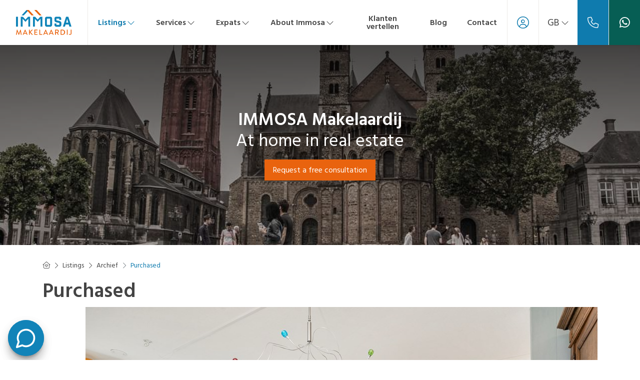

--- FILE ---
content_type: text/html; charset=utf-8
request_url: https://www.immosa.nl/en-gb/52-e80c/purchased
body_size: 12605
content:

<!DOCTYPE html>
<html prefix="og: http://ogp.me/ns# fb: http://www.facebook.com/2008/fbml#" lang="en">
<head>
    <meta charset="utf-8" />
    <meta http-equiv="X-UA-Compatible" content="IE=edge" />
    <meta name="viewport" content="width=device-width, initial-scale=1, maximum-scale=5, user-scalable=1" /> <!--320-->

<title>Purchased  | Immosa Makelaardij</title>


    <meta property="og:site_name" content="Immosa Makelaardij">
<meta property="og:locale" content="en-GB">

    <meta property="og:url" content="https://www.immosa.nl/en-gb/52-e80c/purchased?ref=og">
<meta property="og:type" content="website">
    <meta property="og:title" content="Purchased">


<meta property="twitter:card" content="summary_large_image">

    <meta name="twitter:url" content="https://www.immosa.nl/en-gb/52-e80c/purchased?ref=og">
    <meta name="twitter:title" content="Purchased">




        <meta name="google-site-verification" content="G-Q7B03PLD50">



            <link rel="canonical" href="https://www.immosa.nl/en-gb/52-e80c/purchased" >
            <link rel="alternate" hreflang="en" href="http://www.immosa.nl/en-gb/52-e80c/purchased">
                <link rel="alternate" hreflang="x-default" href="http://www.immosa.nl/52-650c/aangekocht">
            <link rel="alternate" hreflang="nl" href="http://www.immosa.nl/52-650c/aangekocht">

    <link rel="preconnect" href="//cdnjs.cloudflare.com" crossorigin>
    <link rel="dns-prefetch" href="//cdnjs.cloudflare.com" crossorigin>
    <link rel="preconnect" href="//kit.fontawesome.com" crossorigin>
    <link rel="dns-prefetch" href="//kit.fontawesome.com" crossorigin>
    <link rel="preconnect" href="//kit-pro.fontawesome.com" crossorigin>
    <link rel="dns-prefetch" href="//kit-pro.fontawesome.com" crossorigin>
    <link rel="preconnect" href="//hayweb.blob.core.windows.net" crossorigin>
    <link rel="dns-prefetch" href="//hayweb.blob.core.windows.net" crossorigin>
    <link rel="preconnect" href="//ajax.googleapis.com" crossorigin>
    <link rel="dns-prefetch" href="//ajax.googleapis.com" crossorigin>
    <link rel="preconnect" href="//haywebattachments.blob.core.windows.net" crossorigin>
    <link rel="dns-prefetch" href="//haywebattachments.blob.core.windows.net" crossorigin>
    <link rel="preload" href="/Content/Themes/HW043/css/critical.css" as="style">
        <link rel="preload" href="//hayweb.blob.core.windows.net/public/4hjw8g/2-beta/customer.css" as="style">
    <link href="/Content/Themes/HW043/css/critical.css" rel="stylesheet" />
    
    


    <link rel="apple-touch-icon" sizes="180x180" href="//hayweb.blob.core.windows.net/public/4hjw8g/2-beta/apple-touch-icon.png">
    <link rel="icon" type="image/png" sizes="32x32" href="//hayweb.blob.core.windows.net/public/4hjw8g/2-beta/favicon-32x32.png">
    <link rel="icon" type="image/png" sizes="16x16" href="//hayweb.blob.core.windows.net/public/4hjw8g/2-beta/favicon-16x16.png">
    <link rel="manifest" href="//hayweb.blob.core.windows.net/public/4hjw8g/2-beta/site.webmanifest" />
    <link rel="mask-icon" href="//hayweb.blob.core.windows.net/public/4hjw8g/2-beta/safari-pinned-tab.svg" color="#1b1b1b" />
<link rel="shortcut icon" href="//hayweb.blob.core.windows.net/public/4hjw8g/2-beta/favicon.ico">
    <meta name="msapplication-TileColor" content="#f4f4f4">
    <meta name="msapplication-config" content="//hayweb.blob.core.windows.net/public/4hjw8g/2-beta/browserconfig.xml">
    <meta name="theme-color" content="#ffffff">

    <!-- CUSTOM SITE SCRIPT --><!-- Global site tag (gtag.js) - Google Analytics -->
<script async src="https://www.googletagmanager.com/gtag/js?id=G-Q7B03PLD50"></script>
<script>
  window.dataLayer = window.dataLayer || [];
  function gtag(){dataLayer.push(arguments);}
  gtag('js', new Date());

  gtag('config', 'G-Q7B03PLD50');
</script>









<!-- Google Tag Manager -->

<script>(function(w,d,s,l,i){w[l]=w[l]||[];w[l].push({'gtm.start':

new Date().getTime(),event:'gtm.js'});var f=d.getElementsByTagName(s)[0],

j=d.createElement(s),dl=l!='dataLayer'?'&l='+l:'';j.async=true;j.src=

'https://www.googletagmanager.com/gtm.js?id='+i+dl;f.parentNode.insertBefore(j,f);

})(window,document,'script','dataLayer','GTM-KBT4D7P');</script>

<!-- End Google Tag Manager --><!-- /CUSTOM SITE SCRIPT -->
    


<script>
    function googleAnalyticsTrackEvent(eventCategory, eventAction, eventLabel, eventValue, fieldsObject) {

    }
</script>
</head>
        <body class="page page52">
<!-- CUSTOM SITE SCRIPT --><!-- Load widget -->
<script src="https://app.housap.com/widget.prod.iife.js"></script>

<!-- Initialize after full page load -->
<script>
  window.addEventListener('load', function () {
    if (window.BottomRightWidget && typeof window.BottomRightWidget.init === 'function') {
      window.BottomRightWidget.init({
        eid: "cc2cde33eaa9b7da279fbcb0aaaa5a59:3e827f1cacc3da9bc574a8359432552fd4a502b41e2e7c5cecdbc6ce231a589eb732a649ed77f19de1507ecb8b799422"
      });
    } else {
      console.error('BottomRightWidget not found');
    }
  });
</script><!-- /CUSTOM SITE SCRIPT -->



<div class="wrapper">
    <div class="mainnavcontainer" role="banner">
        <nav class="mainnav navbar navbar-expand-lg " aria-label="Main menu">
            <a class="navbar-brand" href="/" title="Immosa Makelaardij">
                <img alt="Immosa Makelaardij" class="img-fluid logo" src="//hayweb.blob.core.windows.net/public/4hjw8g/2-beta/logo.svg" loading="lazy" height="42" />
            </a>



        <div class="widget whatsapp ">
            <button class="whatsapp__button" title="Message us on WhatsApp" data-toggle="tooltip" data-placement="bottom" >
                <i class="fab fa-fw fa-whatsapp"></i> 
                <span class="sr-only">Message us on WhatsApp</span>
            </button>
            <div class="whatsapp__box">
                <div class="whatsapp__box--header">
                    <span><i class="fab fa-fw fa-whatsapp"></i> WhatsApp</span>
                    <button>
                        <i class="fal fa-fw fa-times"></i>
                        <span class="sr-only">Close</span>
                    </button>
                </div>
                <div class="whatsapp__box--content">
                    <div class="balloon">
Hello, how can we help you?                    </div>
                    <a class="poweredby" href="https://kolibri.software/websites" target="_blank"  rel="noreferrer">Powered by: Housenet</a>
                </div>
                <div class="whatsapp__box--footer">
                    <label for="whatsappmessageinput" class="sr-only">Type a message</label>
                    <input id="whatsappmessageinput" name="whatsappmessageinput" class="question form-control" placeholder="Type a message" autocomplete="off">
                    <button class="chatSubmit" data-src="">
                        <i class="fal fa-fw fa-paper-plane"></i>
                        <span class="sr-only">Submit</span>
                    </button>
                </div>
            </div>
        </div>


    <a class="widget phonenumber" href="tel:+31623807425" 
                  
        title="Call us now: 0623807425"
       data-toggle="tooltip" data-placement="bottom"
       
>
        <i class="fal fa-fw fa-phone"></i>
        <span class="sr-only">0623807425</span>
    </a>


        <div id="account-widget">
            <ul class="navbar-nav loggedout account-container">
                    <li class="nav-item register">
                        <a href="/en-gb/11-f46b/user-login-or-subscribe?ReturnUrl=%2fen-gb%2f52-e80c%2fpurchased" class="nav-link account-create" aria-label="Register">
                            <i class="fal fa-fw fa-user-circle"></i>
                            <span class="sr-only">Register</span>
                        </a>
                    </li>
                                    <li class="nav-item">
                        <a href="#login-popup" class="nav-link  account-login" data-toggle="modal" aria-label="Login" title="Login/ Register ">
                            <i class="fal fa-fw fa-user-circle"></i>
                            <span class="sr-only">Login</span>
                        </a>
                    </li>
            </ul>
        </div>
    <div class="lang-picker widget">
        <div class="dropdown">
            <a class="lang-active" href="#" id="langpickerdropdown" data-toggle="dropdown" title="Select language">
                <i class="fal fa-chevron-down"></i>
                <span class="sr-only">Select language</span>
            </a>
            <ul class="dropdown-menu lang-picker pull-right" role="menu" aria-labelledby="langpickerdropdown">
                <li class="dropdown-header">Select language</li>
                        <li class="dropdown-item active">
                            <span id="lang-picker-en-GB" class="nav-link flag active lang-picker" lang="en-GB" title="English ">
                                <span class="flag-icon flag-icon-gb"></span>
                                <span class="name">English </span>
                                <span class="iso">GB</span>
                            </span>
                        </li>
                        <li class="dropdown-item">
                            <a id="lang-picker-nl-NL" class="nav-link flag lang-picker" lang="nl-NL" href="http://www.immosa.nl/52-650c/aangekocht" title="Nederlands ">
                                <span class="flag-icon flag-icon-nl"></span>
                                <span class="name">Nederlands </span>
                                <span class="iso">NL</span>
                            </a>
                        </li>
            </ul>
        </div>
    </div>
                            <button class="navbar-toggler" type="button" data-toggle="collapse" data-target="#togglemainnavbar" aria-controls="#togglemainnavbar" aria-expanded="false" aria-label="Toggle Main menu">
                    <span class="icon">
                        <span></span>
                        <span></span>
                        <span></span>
                        <span></span>
                    </span>
                    <span class="sr-only">Main menu</span>
                </button>
                <div class="collapse navbar-collapse mainnavbar" id="togglemainnavbar" role="navigation">

<ul id="menu-1" class="menu-main navbar-nav items__right">
            <li class="nav-item  inactive  level-1 type-text">
                <a class="nav-link " href="/en-gb/"  >

                    Home                 </a>

            </li>            
            <li class="nav-item dropdown active  level-1 type-text">
                <a class="nav-link dropdown-toggle" href="/en-gb/4-118e/listings-search/listings"    id="dropdown6" data-toggle="dropdown"  >

                    Listings                         <i class="fal fa-fw fa-chevron-down"></i>
                </a>

                    <ul class="dropdown-menu menuItem-6" role="menu" aria-labelledby="dropdown6">
                                <li class="dropdown-item  inactive  level-2 type-text">
            <a role="menuitem" class="nav-link  " href="/en-gb/residential-listings/country-netherlands"  >
                Listings Netherlands             </a>

        </li>
        <li class="dropdown-item  inactive  level-2 type-text">
            <a role="menuitem" class="nav-link  " href="/en-gb/residential-listings/country-belgium"  >
                Listings Belgium             </a>

        </li>
        <li class="dropdown-item dropdown-submenu active  level-2 type-text">
            <a role="menuitem" class="nav-link  dropdown-toggle" href="#"    id="dropdown113" data-toggle="dropdown"  >
                Archief                     <i class="fal fa-fw fa-chevron-down"></i>
            </a>

                <ul class="dropdown-menu menuItem-113" role="menu" aria-labelledby="dropdown113">
                            <li class="dropdown-item  inactive  level-3 type-text">
            <a role="menuitem" class="nav-link  " href="/en-gb/51-3636/sold"  >
                Sold             </a>

        </li>
        <li class="dropdown-item  active selected level-3 type-text">
            <a role="menuitem" class="nav-link  " href="/en-gb/52-e80c/purchased"  >
                Purchased             </a>

        </li>

                </ul>
        </li>

                    </ul>
            </li>            
            <li class="nav-item dropdown inactive  level-1 type-text">
                <a class="nav-link dropdown-toggle" href="#"    id="dropdown43" data-toggle="dropdown"  >

                    Services                         <i class="fal fa-fw fa-chevron-down"></i>
                </a>

                    <ul class="dropdown-menu menuItem-43" role="menu" aria-labelledby="dropdown43">
                                <li class="dropdown-item  inactive  level-2 type-text">
            <a role="menuitem" class="nav-link  " href="/en-gb/53-1cd0"  >
                Nutsvoorziening aanvragen             </a>

        </li>
        <li class="dropdown-item dropdown-submenu inactive  level-2 type-text">
            <a role="menuitem" class="nav-link  dropdown-toggle" href="/en-gb/41-1707/sell-your-property"    id="dropdown82" data-toggle="dropdown"  >
                Sell your property                     <i class="fal fa-fw fa-chevron-down"></i>
            </a>

                <ul class="dropdown-menu menuItem-82" role="menu" aria-labelledby="dropdown82">
                            <li class="dropdown-item  inactive  level-3 type-text">
            <a role="menuitem" class="nav-link  " href="/en-gb/27-4186/contact-me-offer-listing/free-valuation"  >
                Free valuation             </a>

        </li>

                </ul>
        </li>
        <li class="dropdown-item dropdown-submenu inactive  level-2 type-text">
            <a role="menuitem" class="nav-link  dropdown-toggle" href="/en-gb/42-dc10/let-your-property"    id="dropdown83" data-toggle="dropdown"  >
                Let your property                     <i class="fal fa-fw fa-chevron-down"></i>
            </a>

                <ul class="dropdown-menu menuItem-83" role="menu" aria-labelledby="dropdown83">
                            <li class="dropdown-item  inactive  level-3 type-text">
            <a role="menuitem" class="nav-link  " href="/en-gb/45-7c82"  >
                Direct je huis aanmelden             </a>

        </li>

                </ul>
        </li>
        <li class="dropdown-item  inactive  level-2 type-text">
            <a role="menuitem" class="nav-link  " href="/en-gb/23-acf5/purchase-guidance"  >
                Purchase guidance             </a>

        </li>
        <li class="dropdown-item  inactive  level-2 type-text">
            <a role="menuitem" class="nav-link  " href="/en-gb/24-49dc/rental-guidance"  >
                Rental guidance             </a>

        </li>
        <li class="dropdown-item  inactive  level-2 type-text">
            <a role="menuitem" class="nav-link  " href="/en-gb/43-9cc/property-management"  >
                Property management             </a>

        </li>
        <li class="dropdown-item  inactive  level-2 type-text">
            <a role="menuitem" class="nav-link  " href="/en-gb/17-bbe4/user-dashboard/dashboard"  >
                Searchprofile             </a>

        </li>
        <li class="dropdown-item  inactive  level-2 type-text">
            <a role="menuitem" class="nav-link  " href="/en-gb/55-c927/protocol-for-allocation-of-rental-properties"  >
                Protocol for allocation of rental properties             </a>

        </li>

                    </ul>
            </li>            
            <li class="nav-item dropdown inactive  level-1 type-text">
                <a class="nav-link dropdown-toggle" href="/en-gb/36-1856/expats"    id="dropdown77" data-toggle="dropdown"  >

                    Expats                         <i class="fal fa-fw fa-chevron-down"></i>
                </a>

                    <ul class="dropdown-menu menuItem-77" role="menu" aria-labelledby="dropdown77">
                                <li class="dropdown-item  inactive  level-2 type-text">
            <a role="menuitem" class="nav-link  " href="/en-gb/36-1856/expats"  >
                Letting to expats             </a>

        </li>
        <li class="dropdown-item  inactive  level-2 type-text">
            <a role="menuitem" class="nav-link  " href="/en-gb/46-182a/expat-services"  >
                Expat services             </a>

        </li>
        <li class="dropdown-item  inactive  level-2 type-text">
            <a role="menuitem" class="nav-link  " href="/en-gb/17-bbe4/user-dashboard/dashboard"  >
                Searchprofile             </a>

        </li>

                    </ul>
            </li>            
            <li class="nav-item dropdown inactive  level-1 type-text">
                <a class="nav-link dropdown-toggle" href="/en-gb/25-8b37/about-immosa"    id="dropdown45" data-toggle="dropdown"  >

                    About Immosa                         <i class="fal fa-fw fa-chevron-down"></i>
                </a>

                    <ul class="dropdown-menu menuItem-45" role="menu" aria-labelledby="dropdown45">
                                <li class="dropdown-item  inactive  level-2 type-text">
            <a role="menuitem" class="nav-link  " href="/en-gb/44-e93b/francois-durlinger"  >
                Francois Durlinger             </a>

        </li>
        <li class="dropdown-item  inactive  level-2 type-text">
            <a role="menuitem" class="nav-link  " href="/en-gb/18-3b8c/testimonials"  >
                Testimonials             </a>

        </li>
        <li class="dropdown-item  inactive  level-2 type-text">
            <a role="menuitem" class="nav-link  " href="/en-gb/39-bd36"  >
                Vacatures             </a>

        </li>

                    </ul>
            </li>            
            <li class="nav-item  inactive  level-1 type-text">
                <a class="nav-link " href="/en-gb/54-2cd2"  >

                    Klanten vertellen                 </a>

            </li>            
            <li class="nav-item  inactive  level-1 type-text">
                <a class="nav-link " href="/en-gb/56-4cd3"  >

                    Blog                 </a>

            </li>            
            <li class="nav-item  inactive  level-1 type-text">
                <a class="nav-link " href="/en-gb/8-4f11/contact/contact"  >

                    Contact                 </a>

            </li>            



</ul>
                </div>
        </nav>
    </div>
    



        <div class="slider-container" id="outer-slider2" role="region">
            <div class="content " id="slider2">


                                <div class="slide slide-1 lazy" data-bg="url('https://hayweb.blob.core.windows.net/public/4hjw8g/2-beta/slides/slide1-lg_1x.jpg')">
                                        <div class="container">
                                            <div class="carouselcaption">
                                                    <div class="sliderTitle">
                                                        <h1><span class="block"><strong>IMMOSA Makelaardij</strong></span> At home in real estate</h1>
                                                    </div>
                                                                                                    <div class="sliderDesc"><a href="/8-bffa/contact/contact" class="btn btn-primary">Request a free consultation</a></div>
                                            </div>
                                        </div>
                                </div>
            </div>
        </div>

<div class="container">
    <div class="row justify-content-between">
        <div class="col-lg main">
<nav aria-label="breadcrumb" class="breadcrumb-container">
    <ol class="breadcrumb" itemscope="itemscope" itemtype="https://schema.org/BreadcrumbList">

        <li class="breadcrumb-item breadcrumbs-home" itemprop="itemListElement" itemscope="itemscope" itemtype="https://schema.org/ListItem" >
                <a href="/" itemprop="item" typeof="WebPage">
                    <span>
                        <i class="fal fa-home-heart"></i>
                    </span>
                    <meta itemprop="name" content="Home" />
                </a>
                <meta itemprop="position" content="1" />
        </li>
        <li class="breadcrumb-item breadcrumbs-level" itemprop="itemListElement" itemscope="itemscope" itemtype="https://schema.org/ListItem" >
                    <i class="fal fa-chevron-right"></i>
                    <a href="/en-gb/4-118e/listings-search/listings" itemprop="item" typeof="WebPage">
                        <span itemprop="name">
                            Listings
                        </span>
                    </a>
                    <meta itemprop="position" content="2" />
                    <span class="divider"></span>
        </li>
        <li class="breadcrumb-item breadcrumbs-level" itemprop="itemListElement" itemscope="itemscope" itemtype="https://schema.org/ListItem" >
                    <i class="fal fa-chevron-right"></i>
                    <a href="#" itemprop="item" typeof="WebPage">
                        <span itemprop="name">
                            Archief
                        </span>
                    </a>
                    <meta itemprop="position" content="3" />
                    <span class="divider"></span>
        </li>
        <li class="breadcrumb-item active" itemprop="itemListElement" itemscope="itemscope" itemtype="https://schema.org/ListItem"   aria-current="page"  >
                    <i class="fal fa-chevron-right"></i>
                    <a href="/en-gb/52-e80c/purchased" itemprop="item" typeof="WebPage">
                        <span itemprop="name">Purchased</span>
                    </a>
                    <meta itemprop="position" content="4" />
        </li>
    </ol>
</nav>    
            

    <div class="text page clearfix" role="main">



        <h1 class="article-title">Purchased</h1>
<div class="objectgrid">
<!-- pand5 -->
<div class="object">
<span class="status">Aangekocht</span><!-- pas hier de img aan van het nieuwe pand maar alleen wat er tussen src="" staat -->
<img src="https://hayweb.blob.core.windows.net/public/4hjw8g/1/$l/Jekerstraat21A01Maastricht-09[1].JPG" alt="Verkocht: Jekerstraat 21A02, 6211 NR Maastricht" loading="lazy" />
<div class="content"><!-- Straatnaam en Stadnaam aanpassen -->
<h2 class="street">Jekerstraat 21A02</h2>
<span class="city">Maastricht</span>
</div>
</div>
<!-- einde pand4 -->
<!-- pand4 -->
<div class="object">
<span class="status">Aangekocht</span><!-- pas hier de img aan van het nieuwe pand maar alleen wat er tussen src="" staat -->
<img src="https://hayweb.blob.core.windows.net/public/4hjw8g/1/$l/Aldegondaplantsoen%2011.png" alt="Verkocht: Aldegondaplantsoen 11, 6226 AG Maastricht" loading="lazy" />
<div class="content"><!-- Straatnaam en Stadnaam aanpassen -->
<h2 class="street">Aldegondaplantsoen 11</h2>
<span class="city">Maastricht</span>
</div>
</div>
<!-- einde pand4 -->
<!-- pand3 -->
<div class="object">
<span class="status">Aangekocht</span><!-- pas hier de img aan van het nieuwe pand maar alleen wat er tussen src="" staat -->
<img src="https://hayweb.blob.core.windows.net/public/4hjw8g/1/$l/Sint%20Pieterskade%2018.png" alt="Verkocht: Sint Pieterskade 18, 6212 AD Maastricht" loading="lazy" />
<div class="content"><!-- Straatnaam en Stadnaam aanpassen -->
<h2 class="street">Sint Pieterskade 18</h2>
<span class="city">Maastricht</span>
</div>
</div>
<!-- einde pand3 -->
<!-- pand2 -->
<div class="object">
<span class="status">Aangekocht</span><!-- pas hier de img aan van het nieuwe pand maar alleen wat er tussen src="" staat -->
<img src="https://hayweb.blob.core.windows.net/public/4hjw8g/1/$l/Henri%20Dunantlaan%205.jpg" alt="Verkocht: Henri Dunantlaan 5, 7312 AT Apeldoorn" loading="lazy" />
<div class="content"><!-- Straatnaam en Stadnaam aanpassen -->
<h2 class="street">Henri Dunantlaan 5</h2>
<span class="city">Apeldoorn</span>
</div>
</div>
<!-- einde pand2 -->
<!-- voorbeeld pand2 -->
<div class="object">
<span class="status">Aangekocht</span>
<img src="https://haywebattachments.blob.core.windows.net/public/850/1814615/47714819/$l/10-%20staringlaan%203%20-%20apeldoorn%20(1).jpg" alt="Verkocht onder voorbehoud: Staringlaan 3, 7314 LM Apeldoorn" loading="lazy" />
<div class="content">
<h2 class="street">Staringlaan 3</h2>
<span class="city">Apeldoorn</span>
<!-- einde voorbeeld pand2 -->
</div>
</div>
</div>
    </div>

        </div>
    </div>
</div>









<div class="widget branchelogos" role="region" aria-label="Partners of">
    <div class="branchelogos-carousel owl-carousel">
                <a class="item" href="https://www.funda.nl/" target="_blank" rel="noreferrer">
                    <img class="lazy" data-src="https://hayweb.blob.core.windows.net/public/00_branchelogos/SVG/funda.svg" title="Funda" alt="Logo - Funda" width="120" height="80" />
                        <span class="sr-only">Funda</span>
                </a>
                <a class="item" href="https://www.jaap.nl/" target="_blank" rel="noreferrer">
                    <img class="lazy" data-src="https://hayweb.blob.core.windows.net/public/00_branchelogos/SVG/jaap.svg" title="Jaap" alt="Logo - Jaap" width="120" height="80" />
                        <span class="sr-only">Jaap</span>
                </a>
                <a class="item" href="https://www.huislijn.nl/" target="_blank" rel="noreferrer">
                    <img class="lazy" data-src="https://hayweb.blob.core.windows.net/public/00_branchelogos/SVG/huislijn.svg" title="Huislijn" alt="Logo - Huislijn" width="120" height="80" />
                        <span class="sr-only">Huislijn</span>
                </a>
                <a class="item" href="https://www.pararius.nl/" target="_blank" rel="noreferrer">
                    <img class="lazy" data-src="https://hayweb.blob.core.windows.net/public/00_branchelogos/SVG/pararius.svg" title="Pararius" alt="Logo - Pararius" width="120" height="80" />
                        <span class="sr-only">Pararius</span>
                </a>
                <a class="item" href="https://www.huurwoningen.nl/" target="_blank" rel="noreferrer">
                    <img class="lazy" data-src="https://hayweb.blob.core.windows.net/public/00_branchelogos/SVG/huurwoningen.svg" title="Huurwoningen" alt="Logo - Huurwoningen" width="120" height="80" />
                        <span class="sr-only">Huurwoningen</span>
                </a>
                <a class="item" href="https://kamernet.nl/" target="_blank" rel="noreferrer">
                    <img class="lazy" data-src="https://hayweb.blob.core.windows.net/public/00_branchelogos/SVG/kamernet.svg" title="Kamernet" alt="Logo - Kamernet" width="120" height="80" />
                        <span class="sr-only">Kamernet</span>
                </a>
                <a class="item" href="https://propropertypartners.com/nl/vastgoedprofessional/services?gclid=Cj0KCQjw94WZBhDtARIsAKxWG-8tfl3nZvhg2EIjNrMmUt4736QtJBMXc-B7VZT51tfyTxKZJpgsFQ4aApJ1EALw_wcB" target="_blank" rel="noreferrer">
                    <img class="lazy" data-src="http://hayweb.blob.core.windows.net/public/4hjw8g/2-beta/PPP logo 2021.svg" title="ProPropertyPartners" alt="Logo - ProPropertyPartners" width="120" height="80" />
                        <span class="sr-only">ProPropertyPartners</span>
                </a>
                <a class="item" href="https://www.facebook.com/people/Moppie-Schoon-En-Gezellig/100031140589311/" target="_blank" rel="noreferrer">
                    <img class="lazy" data-src="//hayweb.blob.core.windows.net/public/4hjw8g/2-beta/moppieSchoonEnGezellig.png" title="Moppie Schoon en Gezellig" alt="Logo - Moppie Schoon en Gezellig" width="120" height="80" />
                        <span class="sr-only">Moppie Schoon en Gezellig</span>
                </a>
                <a class="item" href="https://www.vanhezelvastgoed.nl/" target="_blank" rel="noreferrer">
                    <img class="lazy" data-src="//hayweb.blob.core.windows.net/public/4hjw8g/2-beta/vanhezel.png" title="van Hezel Vastgoed" alt="Logo - van Hezel Vastgoed" width="120" height="80" />
                        <span class="sr-only">van Hezel Vastgoed</span>
                </a>
                <a class="item" href="https://goedhartkeurmerk.nl/helden/" target="_blank" rel="noreferrer">
                    <img class="lazy" data-src="https://hayweb.blob.core.windows.net/public/00_branchelogos/GoedHartKeurmerk/goedhartkeurmerk.webp" title="Goed Hart Keurmerk" alt="Logo - Goed Hart Keurmerk" width="120" height="80" />
                        <span class="sr-only">Goed Hart Keurmerk</span>
                </a>
    </div>
</div>    <footer class="websiteFooter" role="contentinfo">
        <div class="container">
            <div class="footerWidgets">

<div id="menu-3" class="col footerMenu">
        <div class="col inactive  level-1 type-text">
            <h3 class="widgetTitle">Listings</h3>
                <ul>
                            <li class="level-2 type-text">
            <a href="/woningaanbod/huur" >
                <span>Rental</span>
            </a>

        </li>
        <li class="level-2 type-text">
            <a href="/woningaanbod/koop" >
                <span>Sales</span>
            </a>

        </li>
        <li class="level-2 type-text">
            <a href="/woningaanbod/maastricht?locationofinterest=Maastricht" >
                <span>Listings in Maastricht</span>
            </a>

        </li>

                </ul>
        </div>
        <div class="col inactive  level-1 type-text">
            <h3 class="widgetTitle">Services</h3>
                <ul>
                            <li class="level-2 type-text">
            <a href="/en-gb/41-1707/sell-your-property" >
                <span>Sell property</span>
            </a>

        </li>
        <li class="level-2 type-text">
            <a href="/en-gb/42-dc10/let-your-property" >
                <span>Let your property</span>
            </a>

        </li>
        <li class="level-2 type-text">
            <a href="/en-gb/23-acf5/purchase-guidance" >
                <span>Purchase guidance</span>
            </a>

        </li>
        <li class="level-2 type-text">
            <a href="/en-gb/24-49dc/rental-guidance" >
                <span>Rental guidance</span>
            </a>

        </li>
        <li class="level-2 type-text">
            <a href="/en-gb/43-9cc/property-management" >
                <span>Property management</span>
            </a>

        </li>

                </ul>
        </div>
        <div class="col inactive  level-1 type-text">
            <h3 class="widgetTitle">About Immosa</h3>
                <ul>
                            <li class="level-2 type-text">
            <a href="#" >
                <span>Francois Durlinger</span>
            </a>

        </li>
        <li class="level-2 type-text">
            <a href="/en-gb/18-3b8c/testimonials" >
                <span>-- empty but not a problem --</span>
            </a>

        </li>
        <li class="level-2 type-text">
            <a href="/en-gb/39-bd36" >
                <span>Vacancies</span>
            </a>

        </li>

                </ul>
        </div>
        <div class="col inactive  level-1 type-text">
            <h3 class="widgetTitle">Information</h3>
                <ul>
                            <li class="level-2 type-text">
            <a href="/en-gb/" >
                <span>-- empty but not a problem --</span>
            </a>

        </li>
        <li class="level-2 type-text">
            <a href="/en-gb/31-e5d7/news/the-latet-news" >
                <span>News</span>
            </a>

        </li>
        <li class="level-2 type-text">
            <a href="/en-gb/32-6978/faqs/frequently-asked-questions" >
                <span> Frequently Asked Questions</span>
            </a>

        </li>
        <li class="level-2 type-text">
            <a href="/en-gb/33-779/website-links" >
                <span>Links</span>
            </a>

        </li>
        <li class="level-2 type-text">
            <a href="/en-gb/8-4f11/contact/contact" >
                <span>Contact</span>
            </a>

        </li>
        <li class="level-2 type-text">
            <a href="https://hayweb.blob.core.windows.net/public/4hjw8g/2-beta/pdf_files/Algemene voorwaarden.pdf" target="blank">
                <span> General Terms and Conditions client</span>
            </a>

        </li>
        <li class="level-2 type-text">
            <a href="/en-gb/49-f2d1/glossary" >
                <span>Glossary</span>
            </a>

        </li>
        <li class="level-2 type-text">
            <a href="/en-gb/48-41c7/tips" >
                <span>Tips</span>
            </a>

        </li>
        <li class="level-2 type-text">
            <a href="/en-gb/50-7c98/relocation-checklist" >
                <span>Relocation checklist</span>
            </a>

        </li>

                </ul>
        </div>
 
</div>  
                        <div class="col col-lg-3">
                            <h2 class="widgetTitle">Contact</h2>


<div class="widget company" itemscope="itemscope" itemtype="https://schema.org/Organization">
        <h3 class="company name" itemprop="name">Immosa Makelaardij</h3>
    <div class="d-flex">
        <address itemprop="address" itemscope="itemscope" itemtype="https://schema.org/PostalAddress">
                <span class="address" itemprop="streetAddress">Herbenusstraat 131 (hoek Brusselsestraat 140)</span>
                            <span class="postalcode" itemprop="postalCode">6211RC</span>
                            <span class="city" itemprop="addressLocality">Maastricht</span>
                            <span class="district" itemprop="addressRegion">Maastricht</span>
                            <span class="country" itemprop="addressCountry">Nederland</span>
        </address>
    </div>
<span class="company TelephoneNumber clearfix">
    <span class="sr-only">Telephone:</span>    
    <a  itemprop="telephone" href="tel:+31623807425"  content="+31623807425" >0623807425</a>
</span>
                <span class="company EmailAddress clearfix">
            <span class="sr-only">Email:</span>
            <span itemprop="email"><a class="obfuscated-mail-address" style="display: none" href="#">vasb#vzzbfn.ay</a></span>
        </span>
</div>
                        </div>

            </div>
            <div class="footerBottom">
                <span class="copyright">
                    Copyright &#169; 2026 - Immosa Makelaardij
                </span>
<div class="widget social" itemscope="itemscope" itemtype="https://schema.org/Organization">
    <link itemprop="url" href="http://www.immosa.nl" />
        <a href="https://www.facebook.com/immosamakelaardijmaastricht" target="_blank" class="social social_facebook" itemprop="sameAs" aria-label="Like us on Facebook" rel="noreferrer" >
            <i class="fab fa-fw fa-facebook-f"></i>
            <span class="sr-only">Like us on Facebook</span>
        </a>
                <a href="https://www.linkedin.com/company/immosa-makelaardij/?viewAsMember=true" target="_blank" class="social social_linkedin" itemprop="sameAs" aria-label="Connect to LinkedIn" rel="noreferrer">
            <i class="fab fa-fw fa-linkedin-in"></i>
            <span class="sr-only">Connect to LinkedIn</span>
        </a>
            <a href="https://www.youtube.com/channel/UCZRIoWFI8j2WElKByymPlFQ" target="_blank" class="social social_youtube" itemprop="sameAs" aria-label="Connect to YouTube" rel="noreferrer">
            <i class="fab fa-fw fa-youtube"></i>
            <span class="sr-only">Connect to YouTube</span>
        </a>
            <a href="https://www.instagram.com/immosamakelaardij/" target="_blank" class="social social_googleplus" itemprop="sameAs" aria-label="Connect to Google+" rel="noreferrer">
            <i class="fab fa-fw fa-google-plus-g"></i>
            <span class="sr-only">Connect to Google+</span>
        </a>
    </div>

<ul id="menu-2" class="nav subfooterMenu">
            <li class="nav-item  inactive  level-1 type-text">
                <a class="nav-link " href="/en-gb/"  >

                    -- empty but not a problem --                 </a>

            </li>            
            <li class="nav-item  inactive  level-1 type-text">
                <a class="nav-link " href="/en-gb/30-d220/sitemap"  >

                    Sitemap                 </a>

            </li>            
            <li class="nav-item  inactive  level-1 type-text">
                <a class="nav-link " href="/en-gb/55-c927/protocol-for-allocation-of-rental-properties"  >

                    Protocol for allocation of rental properties                 </a>

            </li>            
            <li class="nav-item  inactive  level-1 type-text">
                <a class="nav-link " href="/en-gb/28-ed66"  >

                    Privacyverklaring                 </a>

            </li>            
            <li class="nav-item  inactive  level-1 type-text">
                <a class="nav-link " href="/en-gb/29-7d67"  >

                    Cookieverklaring                 </a>

            </li>            
            <li class="nav-item  inactive  level-1 type-text">
                <a class="nav-link " href="/en-gb/8-4f11/contact/contact"  >

                    -- empty but not a problem --                 </a>

            </li>            




</ul>
            </div>
        </div>
    </footer>
</div>

        <div class="modal fade bs-modal-sm" id="login-popup" tabindex="-1" role="dialog" aria-labelledby="myModalLabel" aria-hidden="true">
            <form class="form popup" id="members-login-popup-form" method="post" action="/">
                <div class="modal-dialog modal-sm">
                    <div class="modal-content">
                        <div class="modal-header">
                            <span class="modal-title" id="myModalLabel">Log in to your account</span>
                            <button type="button" class="close" data-dismiss="modal" aria-hidden="true">×</button>
                        </div>
                        <div class="modal-body">
                            <div id="members-login-error" style="display:none;"></div>
                            <input name="__RequestVerificationToken" type="hidden" value="hng-aLZ3LVfpBOOjLW0ABGsY9GKPnyUrzgTbuFYIhNLPYSQdH39YY8NXc_m1UO0opDmtV_DoXbxXvA5-AEJRRTwuw0eex56uQv_Aiu5GZDE1" />
                            

                            <div class="form-group">
                                <label for="LoginName">Email address</label>
                                <div class="input-group">
                                    <span class="input-group-addon input-group-prepend">
                                        <span class="input-group-text">
                                            <i class="fa fa-fw fa-at"></i>
                                        </span>
                                    </span>
                                    <input autocomplete="username" class="form-control sys-check-enter" data-val="true" data-val-required="This is a required field." id="LoginName" name="LoginName" placeholder="Email" tabindex="1" type="email" value="" />
                                </div>
                                <span class="field-validation-valid" data-valmsg-for="LoginName" data-valmsg-replace="true"></span>
                            </div>
                            <div class="form-group">
                                <label for="Password">Password</label>
                                <a class="cantremember pull-right" href="/en-gb/11-f81f/user-password">Forgot your password?</a>
                                <div class="input-group">
                                    <span class="input-group-addon input-group-prepend">
                                        <span class="input-group-text">
                                            <i class="fa fa-fw fa-lock"></i>
                                        </span>
                                    </span>
                                    <input autocomplete="current-password" class="form-control sys-check-enter" data-val="true" data-val-required="This is a required field." id="Password" name="Password" placeholder="Password" tabindex="2" type="password" />
                                </div>
                                <span class="field-validation-valid" data-valmsg-for="Password" data-valmsg-replace="true"></span>
                            </div>
                            <div class="checkbox">
                                <span class="overwrite-label">
                                    <input checked="checked" class="data-val-ignore" data-val="true" data-val-required="The Remember me field is required." id="RememberMe" name="RememberMe" tabindex="3" type="checkbox" value="true" /><input name="RememberMe" type="hidden" value="false" />
                                    <label for="RememberMe">Remember me</label>
                                </span>
                            </div>
                            <input id="ReturnUrl" name="ReturnUrl" type="hidden" value="" />
                        </div>
                        <div class="modal-footer">
                            <button class="btn btn-primary btn-block sys-login-button" tabindex="4" id="members-profile-login-button">Login</button>
                            <a class="btn btn-link btn-block account-create" href="/en-gb/11-f46b/user-login-or-subscribe?ReturnUrl=%2fen-gb%2f52-e80c%2fpurchased">Create an account</a>
                        </div>
                    </div>
                </div>
            </form>
        </div>


<div id="dialog" title="" style="display: none">
    <p>
        
        <span id="dialog-content"></span>
    </p>
</div>




<link rel="stylesheet" type="text/css" href="/cache/head-2DF186B200DC01DCDA08F034DC41A7B4E5D0F990.css" /><link rel="stylesheet" type="text/css" href="/cache/head-C01F9EE4C4DB00762E0F1B6545CD0E5733AD8AFE.css" /><link rel="stylesheet" type="text/css" href="/cache/head-EE3CC3E221365C1A7C5E2BDD7A58ECA146ED9061.css" />


    <link rel="stylesheet" href="//hayweb.blob.core.windows.net/public/4hjw8g/2-beta/customer.css" />
<script src="https://kit.fontawesome.com/c97fd25c1a.js" crossorigin="anonymous"></script>
<script src="https://cdnjs.cloudflare.com/ajax/libs/jquery/3.6.0/jquery.min.js" integrity="sha512-894YE6QWD5I59HgZOGReFYm4dnWc1Qt5NtvYSaNcOP+u1T9qYdvdihz0PPSiiqn/+/3e7Jo4EaG7TubfWGUrMQ==" crossorigin="anonymous" referrerpolicy="no-referrer"></script>
<script src="https://cdnjs.cloudflare.com/ajax/libs/jquery-migrate/3.4.0/jquery-migrate.min.js" integrity="sha512-QDsjSX1mStBIAnNXx31dyvw4wVdHjonOwrkaIhpiIlzqGUCdsI62MwQtHpJF+Npy2SmSlGSROoNWQCOFpqbsOg==" crossorigin="anonymous" referrerpolicy="no-referrer"></script>
<script src="https://cdn.jsdelivr.net/npm/bootstrap@4.6.1/dist/js/bootstrap.bundle.min.js" integrity="sha384-fQybjgWLrvvRgtW6bFlB7jaZrFsaBXjsOMm/tB9LTS58ONXgqbR9W8oWht/amnpF" crossorigin="anonymous"></script>
<script src="/en-gb/0-a53b/web-constants"></script>


<script type="text/javascript" src="/cache/footer-en-gb-31377E1D999EAE16DBB1586AD2B77B7BC4E07CFD.js"></script>
<script type="text/javascript" src="/cache/footer-en-gb-7A254E7D8E4801C257DAD8039D29709C3B8AA1B5.js"></script>

<script src="//api.mapbox.com/mapbox-gl-js/v0.50.0/mapbox-gl.js"></script><link href="//api.mapbox.com/mapbox-gl-js/v0.50.0/mapbox-gl.css" rel="stylesheet" /><script type="text/javascript" src="//maps.googleapis.com/maps/api/js?key=AIzaSyANrCdoa7nOMuhivrByVO2J0RySV6Pp830&amp;v=3.exp&amp;libraries=places&amp;language=en&amp;callback=Function.prototype" ></script><script type="text/javascript" src="https://www.google.com/recaptcha/api.js?render=explicit" async="async" defer="defer"></script><script type="text/javascript" src="/cache/footer-en-gb-ED21196C8EEA234CBEE6DE9E2000D3285BAEFB3A.js"></script>
<script>
        $(function () {
            var whatsAppURL = "https://wa.me/"
            var whatsAppNumber = "+31433030900"

            $(".whatsapp__box--footer .chatSubmit").attr('data-src', whatsAppURL + whatsAppNumber);

            $('.widget.whatsapp .whatsapp__button').on('click', function (e) {
                $(this).parent().toggleClass("show");
                return false;
            });
            $('.widget.whatsapp .whatsapp__box--header button').on('click', function (e) {
                $(".widget.whatsapp").toggleClass("show");
                return false;
            });
            $(".whatsapp__box .question").keyup(function () {
                // Getting the current value of textarea
                var currentText = $(this).val();
                var encodedText = encodeURIComponent(currentText);

                // Setting the Div content
                $(".whatsapp__box--footer .chatSubmit").attr('data-src', whatsAppURL + whatsAppNumber + "?text=" + encodedText);
            });
            $('.whatsapp__box .question').keypress(function (e) {
                if (e.which == 13) {
                openURL($(".whatsapp__box--footer .chatSubmit").attr("data-src"));
                return false;
                }
            });
            $(".whatsapp__box--footer .chatSubmit").on('click', function (e) {
                openURL($(this).attr("data-src"));
                return false;
            });
            function openURL(url) {
                window.open(url, '_blank');
                $(".widget.whatsapp").toggleClass("show");
            }
        });</script>

<!-- CUSTOM SITE SCRIPT --><!-- Google Tag Manager (noscript) -->

<noscript><iframe src="https://www.googletagmanager.com/ns.html?id=GTM-KBT4D7P"

height="0" width="0" style="display:none;visibility:hidden"></iframe></noscript>

<!-- End Google Tag Manager (noscript) -->

<script>
(function(d,a,t,h,u,i,s){d["DatHuisObject"]=u;d[u]=d[u]||function(){(d[u].q=d[u].q||[]).push(arguments)};d[u].l=1*new Date;se=a.createElement(t);fs=a.getElementsByTagName(t)[0];se["async"]=1;se.src=h;fs.parentNode.insertBefore(se,fs)})(window,document,"script","https://btstrp.dathuis.nl/assets/widget.js","dhuw");
dhuw('init', { accountId: 'a---0206c2a4-6ec3-4b57-8a54-3e216682e3b6' });
</script>

<!-- Load widget -->
<script src="https://app.housap.com/widget.prod.iife.js"></script>

<!-- Initialize after full page load -->
<script>
  window.addEventListener('load', function () {
    if (window.BottomRightWidget && typeof window.BottomRightWidget.init === 'function') {
      window.BottomRightWidget.init({
        eid: "cc2cde33eaa9b7da279fbcb0aaaa5a59:3e827f1cacc3da9bc574a8359432552fd4a502b41e2e7c5cecdbc6ce231a589eb732a649ed77f19de1507ecb8b799422"
      });
    } else {
      console.error('BottomRightWidget not found');
    }
  });
</script><!-- /CUSTOM SITE SCRIPT -->







    <script type="text/javascript" src="//hayweb.blob.core.windows.net/public/4hjw8g/2-beta/customer.js"></script>
</body>
</html>

--- FILE ---
content_type: text/html
request_url: https://wdgt.dathuis.nl/-/a---0206c2a4-6ec3-4b57-8a54-3e216682e3b6/iframe?dhFrameSize=desktop&preventDefaultOpening=0
body_size: 4363
content:

    <!doctype html>
<!--
Looking for a job? https://bndl.nl/bedrijf/vacatures/
Or send a cover letter to hired@bndl.nl
-->

<html lang="nl">
  <head>
    <meta charset="UTF-8">
    <meta name="robots" content="noindex">
    <meta http-equiv="X-UA-Compatible" content="IE=edge">
    <meta name="viewport" content="width=device-width,initial-scale=1">
    <link rel="icon" type="image/png" href="/manifest/favicon-96x96.png" sizes="96x96">
    <link rel="icon" type="image/svg+xml" href="/manifest/favicon.svg">
    <link rel="shortcut icon" href="/manifest/favicon.ico">
    <link rel="apple-touch-icon" sizes="180x180" href="/manifest/apple-touch-icon.png">
    <script id="dh_version" type="application/json">
      {
  "VERSION": "7447082",
  "COMMIT_HASH": "7447082462fa60492269f3dc28dd01c534ee0703",
  "BRANCH": "HEAD",
  "BUILD_DATE": "2026-01-23T11:13:38.908Z"
}
    </script>
    <link rel="manifest" href="/manifest/site.webmanifest">
    <!-- // -- BNDL_HEADER_REPLACEMENT -- -->

    <script id="config_script" type="application/javascript">
      

    window.__DH_CONFIG = {"accountId":"a---0206c2a4-6ec3-4b57-8a54-3e216682e3b6","apps":[{"type":"iframe","appParams":{"noLogo":true},"weight":10000,"groups":["house-valuation"],"title":{"nl":"Wat is mijn huis waard?","en":"What is the value of my property?"},"description":{"nl":"Direct een waarderapport ontvangen.","en":"Instantly receive a valuation report."},"illustration":"bb-wc","icon":{"src":"https://dvihwe5maugou.cloudfront.net/stash/widget/waarderapport-logo.svg"},"imageUrl":"https://dvihwe5maugou.cloudfront.net/img/acc/a---0206c2a4-6ec3-4b57-8a54-3e216682e3b6/widgetsettings/highlightImage-aab2cc54-db14-4baf-8cc3-a0ba291461c2","image":{"src":"https://dvihwe5maugou.cloudfront.net/img/acc/a---0206c2a4-6ec3-4b57-8a54-3e216682e3b6/widgetsettings/highlightImage-aab2cc54-db14-4baf-8cc3-a0ba291461c2"},"highlighted":true,"appUrl":"https://mijnwaarderapport.nl/c/immosa","analyticsPrefix":"vlrt","slug":"vr-ap--d9cf4628-2a43-4b22-9c62-b0924cba1a25","hidden":false,"pinned":{"enabled":false,"weight":0}},{"type":"iframe","appParams":{"contentConfig":"{\"address\":{\"heading\":{\"nl\":\"Duurzaamheidsprofiel aanvragen\",\"en\":\"Request a sustainability report\"},\"subHeading\":{\"nl\":\"Voer je adres in om de aanvraag te starten\",\"en\":\"Enter your address to begin\"}}}","accountId":"a---0206c2a4-6ec3-4b57-8a54-3e216682e3b6","accountName":"Immosa Makelaardij"},"weight":9998,"groups":[],"appUrl":"https://dbdyhz29ffbr4.cloudfront.net/","analyticsPrefix":"susr","slug":"sus-report","title":{"nl":"Hoe duurzaam is dit huis?","en":"How can I improve this home's sustainability?"},"description":{"nl":"Ontvang gratis een rapport met verbetervoorstellen","en":"Receive a free report with options for improvement"},"illustration":"bb-wc","icon":{"src":"https://dvihwe5maugou.cloudfront.net/stash/widget/duurzaamheidsprofiel-logo.png"},"imageUrl":"https://dvihwe5maugou.cloudfront.net/img/acc/a---0206c2a4-6ec3-4b57-8a54-3e216682e3b6/widgetsettings/highlightImage-aab2cc54-db14-4baf-8cc3-a0ba291461c2","image":{"src":"https://dvihwe5maugou.cloudfront.net/img/acc/a---0206c2a4-6ec3-4b57-8a54-3e216682e3b6/widgetsettings/highlightImage-aab2cc54-db14-4baf-8cc3-a0ba291461c2"},"highlighted":false,"supportedLang":["nl","en"],"hidden":false,"pinned":{"enabled":false,"weight":0}},{"slug":"Homekeur-energy-energyLabel","analyticsPrefix":"hmkr_eL","type":"iframe","appUrl":"https://d26fi6i2f8maht.cloudfront.net/","appParams":{"initialState":{"products":{"Energylabel":true,"BouwkundigeKeuring":false}},"contentConfig":"{\"address\":{\"heading\":{\"nl\":\"Energielabel aanvragen\",\"en\":\"Request an energy label\"},\"subHeading\":{\"nl\":\"Voer je adres in om de aanvraag te starten\",\"en\":\"Enter your address to begin\"}}}","accountId":"a---0206c2a4-6ec3-4b57-8a54-3e216682e3b6"},"title":{"nl":"Energielabel aanvragen","en":"Request an energy label"},"description":{"nl":"Een nieuw energielabel voor je huis aanvragen","en":"Request an energy label for your home"},"illustration":"arx-groep","icon":{"src":"https://dvihwe5maugou.cloudfront.net/stash/widget/homekeur.png"},"imageUrl":"https://dvihwe5maugou.cloudfront.net/img/acc/a---0206c2a4-6ec3-4b57-8a54-3e216682e3b6/widgetsettings/highlightImage-aab2cc54-db14-4baf-8cc3-a0ba291461c2","image":{"src":"https://dvihwe5maugou.cloudfront.net/img/acc/a---0206c2a4-6ec3-4b57-8a54-3e216682e3b6/widgetsettings/highlightImage-aab2cc54-db14-4baf-8cc3-a0ba291461c2"},"highlighted":false,"weight":9005,"supportedLang":["nl","en"],"groups":[],"hidden":false,"pinned":{"enabled":false,"weight":0}},{"slug":"Homekeur-energy-bouwkundige-keuring","analyticsPrefix":"hmkr_bK","type":"iframe","appUrl":"https://d26fi6i2f8maht.cloudfront.net/","appParams":{"initialState":{"products":{"Energylabel":false,"BouwkundigeKeuring":true}},"contentConfig":"{\"address\":{\"heading\":{\"nl\":\"Bouwkundige keuring aanvragen bij Homekeur\",\"en\":\"Request a building inspection with Homekeur\"},\"subHeading\":{\"nl\":\"Voer je adres in om de aanvraag te starten\",\"en\":\"Enter your address to begin\"}}}","accountId":"a---0206c2a4-6ec3-4b57-8a54-3e216682e3b6"},"title":{"nl":"Bouwkundige keuring aanvragen","en":"Request a building inspection"},"description":{"nl":"Een nieuwe bouwkundige keuring voor je huis aanvragen","en":"Request a building inspection for your home"},"illustration":"arx-groep","icon":{"src":"https://dvihwe5maugou.cloudfront.net/stash/widget/homekeur.png"},"imageUrl":"https://dvihwe5maugou.cloudfront.net/img/acc/a---0206c2a4-6ec3-4b57-8a54-3e216682e3b6/widgetsettings/highlightImage-aab2cc54-db14-4baf-8cc3-a0ba291461c2","image":{"src":"https://dvihwe5maugou.cloudfront.net/img/acc/a---0206c2a4-6ec3-4b57-8a54-3e216682e3b6/widgetsettings/highlightImage-aab2cc54-db14-4baf-8cc3-a0ba291461c2"},"highlighted":false,"weight":8000,"supportedLang":["nl","en"],"groups":[],"hidden":false,"pinned":{"enabled":false,"weight":0}},{"type":"iframe","appParams":{"providerLabel":"dathuis","intermediair":"fb12ff1e-3e93-4deb-ac30-2b5c24692204"},"weight":5001,"groups":[],"slug":"arx-groep","analyticsPrefix":"arxg","appUrl":"https://arx-dev.com/dathuis/leadform","title":{"nl":"Gratis energieadvies aanvragen","en":"Request a free energy-saving consultation"},"description":{"nl":"Bespaar direct op je energiekosten.","en":"Cut your utility costs today."},"illustration":"arx-groep","icon":{"src":"https://dvihwe5maugou.cloudfront.net/stash/widget/arx-logo.png"},"imageUrl":"https://dvihwe5maugou.cloudfront.net/img/acc/a---0206c2a4-6ec3-4b57-8a54-3e216682e3b6/widgetsettings/highlightImage-aab2cc54-db14-4baf-8cc3-a0ba291461c2","image":{"src":"https://dvihwe5maugou.cloudfront.net/img/acc/a---0206c2a4-6ec3-4b57-8a54-3e216682e3b6/widgetsettings/highlightImage-aab2cc54-db14-4baf-8cc3-a0ba291461c2"},"highlighted":false,"bypassResizer":true,"hidden":false,"pinned":{"enabled":false,"weight":0}},{"type":"iframe","appParams":{"datHuisId":"a---0206c2a4-6ec3-4b57-8a54-3e216682e3b6"},"weight":5000,"groups":[],"appUrl":"https://trustoo.nl/search/schilder","analyticsPrefix":"trst_sc","slug":"trustoo-schilder","title":{"nl":"Schilder nodig?","en":"Need a painter?"},"description":{"nl":"Ontvang direct meerdere offertes","en":"Instantly receive multiple quotes"},"icon":{"src":"https://static.trustoo.nl/services/img/icon/schilder/icon.svg"},"image":{"src":"https://static.trustoo.nl/services/img/icon/schilder/icon.svg"},"defaultVisible":true,"hidden":false,"pinned":{"enabled":false,"weight":0}},{"type":"iframe","appParams":{"datHuisId":"a---0206c2a4-6ec3-4b57-8a54-3e216682e3b6"},"weight":5000,"groups":[],"appUrl":"https://trustoo.nl/search/aannemer","analyticsPrefix":"trst_aa","slug":"trustoo-aannemer","title":{"nl":"Aannemer nodig?","en":"Need a contractor?"},"description":{"nl":"Ontvang direct meerdere offertes","en":"Instantly receive multiple quotes"},"icon":{"src":"https://static.trustoo.nl/services/img/icon/aannemer/icon.svg"},"image":{"src":"https://static.trustoo.nl/services/img/icon/aannemer/icon.svg"},"defaultVisible":true,"hidden":false,"pinned":{"enabled":false,"weight":0}},{"type":"iframe","appParams":{"datHuisId":"a---0206c2a4-6ec3-4b57-8a54-3e216682e3b6"},"weight":5000,"groups":[],"appUrl":"https://trustoo.nl/search/dakdekker","analyticsPrefix":"trst_dd","slug":"trustoo-dakdekker","title":{"nl":"Dakdekker nodig?","en":"Need a roofer?"},"description":{"nl":"Ontvang direct meerdere offertes","en":"Instantly receive multiple quotes"},"icon":{"src":"https://static.trustoo.nl/services/img/icon/dakdekker/icon.svg"},"image":{"src":"https://static.trustoo.nl/services/img/icon/dakdekker/icon.svg"},"defaultVisible":true,"hidden":false,"pinned":{"enabled":false,"weight":0}},{"type":"iframe","appParams":{"datHuisId":"a---0206c2a4-6ec3-4b57-8a54-3e216682e3b6"},"weight":5000,"groups":[],"appUrl":"https://trustoo.nl/search/keukenrenovatie","analyticsPrefix":"trst_kr","slug":"trustoo-keukenrenovatie","title":{"nl":"Keukenspecialist nodig?","en":"Need a kitchen specialist?"},"description":{"nl":"Ontvang direct meerdere offertes","en":"Instantly receive multiple quotes"},"icon":{"src":"https://static.trustoo.nl/services/img/icon/keukenrenovatie/icon.svg"},"image":{"src":"https://static.trustoo.nl/services/img/icon/keukenrenovatie/icon.svg"},"defaultVisible":true,"hidden":false,"pinned":{"enabled":false,"weight":0}},{"type":"iframe","appParams":{"datHuisId":"a---0206c2a4-6ec3-4b57-8a54-3e216682e3b6"},"weight":5000,"groups":[],"appUrl":"https://trustoo.nl/search/vochtbestrijding","analyticsPrefix":"trst_vb","slug":"trustoo-vochtbestrijding","title":{"nl":"Vochtbestrijder nodig?","en":"Need a moisture fighter?"},"description":{"nl":"Ontvang direct meerdere offertes","en":"Instantly receive multiple quotes"},"icon":{"src":"https://static.trustoo.nl/services/img/icon/vochtbestrijding/icon.svg"},"image":{"src":"https://static.trustoo.nl/services/img/icon/vochtbestrijding/icon.svg"},"defaultVisible":false,"hidden":false,"pinned":{"enabled":false,"weight":0}},{"type":"iframe","appParams":{"datHuisId":"a---0206c2a4-6ec3-4b57-8a54-3e216682e3b6"},"weight":5000,"groups":[],"appUrl":"https://trustoo.nl/search/stukadoor","analyticsPrefix":"trst_sd","slug":"trustoo-stukadoor","title":{"nl":"Stukadoor nodig?","en":"Need a plasterer?"},"description":{"nl":"Ontvang direct meerdere offertes","en":"Instantly receive multiple quotes"},"icon":{"src":"https://static.trustoo.nl/services/img/icon/stukadoor/icon.svg"},"image":{"src":"https://static.trustoo.nl/services/img/icon/stukadoor/icon.svg"},"defaultVisible":true,"hidden":false,"pinned":{"enabled":false,"weight":0}},{"type":"iframe","appParams":{"datHuisId":"a---0206c2a4-6ec3-4b57-8a54-3e216682e3b6"},"weight":5000,"groups":[],"appUrl":"https://trustoo.nl/search/hovenier","analyticsPrefix":"trst_hv","slug":"trustoo-hovenier","title":{"nl":"Hovenier nodig?","en":"Need a gardener?"},"description":{"nl":"Ontvang direct meerdere offertes","en":"Instantly receive multiple quotes"},"icon":{"src":"https://static.trustoo.nl/services/img/icon/hovenier/icon.svg"},"image":{"src":"https://static.trustoo.nl/services/img/icon/hovenier/icon.svg"},"defaultVisible":true,"hidden":false,"pinned":{"enabled":false,"weight":0}},{"type":"iframe","appParams":{"datHuisId":"a---0206c2a4-6ec3-4b57-8a54-3e216682e3b6"},"weight":5000,"groups":[],"appUrl":"https://trustoo.nl/search/gevelrenovatie","analyticsPrefix":"trst_gr","slug":"trustoo-gevelrenovatie","title":{"nl":"Gevelspecialist nodig?","en":"Need a facade specialist?"},"description":{"nl":"Ontvang direct meerdere offertes","en":"Instantly receive multiple quotes"},"icon":{"src":"https://static.trustoo.nl/services/img/icon/gevelrenovatie/icon.svg"},"image":{"src":"https://static.trustoo.nl/services/img/icon/gevelrenovatie/icon.svg"},"defaultVisible":true,"hidden":false,"pinned":{"enabled":false,"weight":0}},{"type":"iframe","appParams":{"datHuisId":"a---0206c2a4-6ec3-4b57-8a54-3e216682e3b6"},"weight":5000,"groups":[],"appUrl":"https://trustoo.nl/search/vloerlegger","analyticsPrefix":"trst_vl","slug":"trustoo-vloerlegger","title":{"nl":"Vloerlegger nodig?","en":"Need a floor installer?"},"description":{"nl":"Ontvang direct meerdere offertes","en":"Instantly receive multiple quotes"},"icon":{"src":"https://static.trustoo.nl/services/img/icon/vloerlegger/icon.svg"},"image":{"src":"https://static.trustoo.nl/services/img/icon/vloerlegger/icon.svg"},"defaultVisible":true,"hidden":false,"pinned":{"enabled":false,"weight":0}},{"type":"iframe","appParams":{"datHuisId":"a---0206c2a4-6ec3-4b57-8a54-3e216682e3b6"},"weight":5000,"groups":[],"appUrl":"https://trustoo.nl/search/verhuisbedrijf","analyticsPrefix":"trst_vh","slug":"trustoo-verhuisbedrijf","title":{"nl":"Verhuisbedrijf nodig?","en":"Need a moving company?"},"description":{"nl":"Ontvang direct meerdere offertes","en":"Instantly receive multiple quotes"},"icon":{"src":"https://static.trustoo.nl/services/img/icon/verhuisbedrijf/icon.svg"},"image":{"src":"https://static.trustoo.nl/services/img/icon/verhuisbedrijf/icon.svg"},"defaultVisible":true,"hidden":false,"pinned":{"enabled":false,"weight":0}},{"type":"iframe","appParams":{"datHuisId":"a---0206c2a4-6ec3-4b57-8a54-3e216682e3b6"},"weight":5000,"groups":[],"appUrl":"https://trustoo.nl/search/elektricien","analyticsPrefix":"trst_el","slug":"trustoo-elektricien","title":{"nl":"Elektricien nodig?","en":"Need a electrician?"},"description":{"nl":"Ontvang direct meerdere offertes","en":"Instantly receive multiple quotes"},"icon":{"src":"https://static.trustoo.nl/services/img/icon/elektricien/icon.svg"},"image":{"src":"https://static.trustoo.nl/services/img/icon/elektricien/icon.svg"},"defaultVisible":true,"hidden":false,"pinned":{"enabled":false,"weight":0}},{"type":"iframe","appParams":{"datHuisId":"a---0206c2a4-6ec3-4b57-8a54-3e216682e3b6"},"weight":5000,"groups":[],"appUrl":"https://trustoo.nl/search/loodgieter","analyticsPrefix":"trst_lg","slug":"trustoo-loodgieter","title":{"nl":"Loodgieter nodig?","en":"Need a plumber?"},"description":{"nl":"Ontvang direct meerdere offertes","en":"Instantly receive multiple quotes"},"icon":{"src":"https://static.trustoo.nl/services/img/icon/loodgieter/icon.svg"},"image":{"src":"https://static.trustoo.nl/services/img/icon/loodgieter/icon.svg"},"defaultVisible":true,"hidden":false,"pinned":{"enabled":false,"weight":0}},{"type":"iframe","appParams":{"datHuisId":"a---0206c2a4-6ec3-4b57-8a54-3e216682e3b6"},"weight":5000,"groups":[],"appUrl":"https://trustoo.nl/search/cv-verwarmings-installateur","analyticsPrefix":"trst_cV","slug":"trustoo-cv-verwarmings-installateur","title":{"nl":"CV installateur nodig?","en":"Need a CV installer?"},"description":{"nl":"Ontvang direct meerdere offertes","en":"Instantly receive multiple quotes"},"icon":{"src":"https://static.trustoo.nl/services/img/icon/cv-verwarmings-installateur/icon.svg"},"image":{"src":"https://static.trustoo.nl/services/img/icon/cv-verwarmings-installateur/icon.svg"},"defaultVisible":true,"hidden":false,"pinned":{"enabled":false,"weight":0}},{"type":"iframe","appParams":{"datHuisId":"a---0206c2a4-6ec3-4b57-8a54-3e216682e3b6"},"weight":5000,"groups":[],"appUrl":"https://trustoo.nl/search/airco-installateur","analyticsPrefix":"trst_aI","slug":"trustoo-airco-installateur","title":{"nl":"Airco installateur nodig?","en":"Need a air conditioner installer?"},"description":{"nl":"Ontvang direct meerdere offertes","en":"Instantly receive multiple quotes"},"icon":{"src":"https://static.trustoo.nl/services/img/icon/airco-installateur/icon.svg"},"image":{"src":"https://static.trustoo.nl/services/img/icon/airco-installateur/icon.svg"},"defaultVisible":true,"hidden":false,"pinned":{"enabled":false,"weight":0}},{"type":"iframe","appParams":{"datHuisId":"a---0206c2a4-6ec3-4b57-8a54-3e216682e3b6"},"weight":5000,"groups":[],"appUrl":"https://trustoo.nl/search/glaszetter","analyticsPrefix":"trst_gz","slug":"trustoo-glaszetter","title":{"nl":"Glaszetter nodig?","en":"Need a glazier?"},"description":{"nl":"Ontvang direct meerdere offertes","en":"Instantly receive multiple quotes"},"icon":{"src":"https://static.trustoo.nl/services/img/icon/glaszetter/icon.svg"},"image":{"src":"https://static.trustoo.nl/services/img/icon/glaszetter/icon.svg"},"defaultVisible":true,"hidden":false,"pinned":{"enabled":false,"weight":0}},{"type":"iframe","appParams":{"datHuisId":"a---0206c2a4-6ec3-4b57-8a54-3e216682e3b6"},"weight":5000,"groups":[],"appUrl":"https://trustoo.nl/search/isolatie","analyticsPrefix":"trst_is","slug":"trustoo-isolatie","title":{"nl":"Isolatiebedrijf nodig?","en":"Need a insulation company?"},"description":{"nl":"Ontvang direct meerdere offertes","en":"Instantly receive multiple quotes"},"icon":{"src":"https://static.trustoo.nl/services/img/icon/isolatie/icon.svg"},"image":{"src":"https://static.trustoo.nl/services/img/icon/isolatie/icon.svg"},"defaultVisible":true,"hidden":false,"pinned":{"enabled":false,"weight":0}},{"type":"iframe","appParams":{"datHuisId":"a---0206c2a4-6ec3-4b57-8a54-3e216682e3b6"},"weight":5000,"groups":[],"appUrl":"https://trustoo.nl/search/ongediertebestrijder","analyticsPrefix":"trst_ob","slug":"trustoo-ongediertebestrijder","title":{"nl":"Ongediertebestrijder nodig?","en":"Need a pest controller?"},"description":{"nl":"Ontvang direct meerdere offertes","en":"Instantly receive multiple quotes"},"icon":{"src":"https://static.trustoo.nl/services/img/icon/ongediertebestrijder/icon.svg"},"image":{"src":"https://static.trustoo.nl/services/img/icon/ongediertebestrijder/icon.svg"},"defaultVisible":false,"hidden":false,"pinned":{"enabled":false,"weight":0}},{"type":"iframe","appParams":{"datHuisId":"a---0206c2a4-6ec3-4b57-8a54-3e216682e3b6"},"weight":5000,"groups":[],"appUrl":"https://trustoo.nl/search/zonwering","analyticsPrefix":"trst_zw","slug":"trustoo-zonwering","title":{"nl":"Zonwering specialist nodig?","en":"Need a sun protection specialist?"},"description":{"nl":"Ontvang direct meerdere offertes","en":"Instantly receive multiple quotes"},"icon":{"src":"https://static.trustoo.nl/services/img/icon/zonwering/icon.svg"},"image":{"src":"https://static.trustoo.nl/services/img/icon/zonwering/icon.svg"},"defaultVisible":true,"hidden":false,"pinned":{"enabled":false,"weight":0}},{"type":"iframe","appParams":{"datHuisId":"a---0206c2a4-6ec3-4b57-8a54-3e216682e3b6"},"weight":5000,"groups":[],"appUrl":"https://trustoo.nl/search/kozijnen","analyticsPrefix":"trst_kz","slug":"trustoo-kozijnen","title":{"nl":"Kozijnen specialist nodig?","en":"Need a window specialist?"},"description":{"nl":"Ontvang direct meerdere offertes","en":"Instantly receive multiple quotes"},"icon":{"src":"https://static.trustoo.nl/services/img/icon/kozijnen/icon.svg"},"image":{"src":"https://static.trustoo.nl/services/img/icon/kozijnen/icon.svg"},"defaultVisible":true,"hidden":false,"pinned":{"enabled":false,"weight":0}},{"type":"iframe","appParams":{"datHuisId":"a---0206c2a4-6ec3-4b57-8a54-3e216682e3b6"},"weight":5000,"groups":[],"appUrl":"https://trustoo.nl/search/timmerman","analyticsPrefix":"trst_tm","slug":"trustoo-timmerman","title":{"nl":"Timmerman nodig?","en":"Need a carpenter?"},"description":{"nl":"Ontvang direct meerdere offertes","en":"Instantly receive multiple quotes"},"icon":{"src":"https://static.trustoo.nl/services/img/icon/timmerman/icon.svg"},"image":{"src":"https://static.trustoo.nl/services/img/icon/timmerman/icon.svg"},"defaultVisible":true,"hidden":false,"pinned":{"enabled":false,"weight":0}},{"type":"iframe","appParams":{"datHuisId":"a---0206c2a4-6ec3-4b57-8a54-3e216682e3b6"},"weight":5000,"groups":[],"appUrl":"https://trustoo.nl/search/badkamer-renovatie","analyticsPrefix":"trst_bR","slug":"trustoo-badkamer-renovatie","title":{"nl":"Badkamer installateur nodig?","en":"Need a bathroom installer?"},"description":{"nl":"Ontvang direct meerdere offertes","en":"Instantly receive multiple quotes"},"icon":{"src":"https://static.trustoo.nl/services/img/icon/badkamer-renovatie/icon.svg"},"image":{"src":"https://static.trustoo.nl/services/img/icon/badkamer-renovatie/icon.svg"},"defaultVisible":true,"hidden":false,"pinned":{"enabled":false,"weight":0}},{"type":"iframe","appParams":{"datHuisId":"a---0206c2a4-6ec3-4b57-8a54-3e216682e3b6"},"weight":5000,"groups":[],"appUrl":"https://trustoo.nl/search/gevelreiniging","analyticsPrefix":"trst_gc","slug":"trustoo-gevelreiniging","title":{"nl":"Gevelreiniger nodig?","en":"Need a facade cleaner?"},"description":{"nl":"Ontvang direct meerdere offertes","en":"Instantly receive multiple quotes"},"icon":{"src":"https://static.trustoo.nl/services/img/icon/gevelreiniging/icon.svg"},"image":{"src":"https://static.trustoo.nl/services/img/icon/gevelreiniging/icon.svg"},"defaultVisible":true,"hidden":false,"pinned":{"enabled":false,"weight":0}},{"type":"iframe","appParams":{"datHuisId":"a---0206c2a4-6ec3-4b57-8a54-3e216682e3b6"},"weight":5000,"groups":[],"appUrl":"https://trustoo.nl/search/zonnepanelen","analyticsPrefix":"trst_zp","slug":"trustoo-zonnepanelen","title":{"nl":"Zonnepanelen-installateur nodig?","en":"Need a solar panel installer?"},"description":{"nl":"Ontvang direct meerdere offertes","en":"Instantly receive multiple quotes"},"icon":{"src":"https://static.trustoo.nl/services/img/icon/zonnepanelen/icon.svg"},"image":{"src":"https://static.trustoo.nl/services/img/icon/zonnepanelen/icon.svg"},"defaultVisible":true,"hidden":false,"pinned":{"enabled":false,"weight":0}},{"type":"iframe","appParams":{"datHuisId":"a---0206c2a4-6ec3-4b57-8a54-3e216682e3b6"},"weight":5000,"groups":[],"appUrl":"https://trustoo.nl/search/schoonmaakbedrijf","analyticsPrefix":"trst_sb","slug":"trustoo-schoonmaakbedrijf","title":{"nl":"Schoonmaakbedrijf nodig?","en":"Need a cleaning company?"},"description":{"nl":"Ontvang direct meerdere offertes","en":"Instantly receive multiple quotes"},"icon":{"src":"https://static.trustoo.nl/services/img/icon/schoonmaakbedrijf/icon.svg"},"image":{"src":"https://static.trustoo.nl/services/img/icon/schoonmaakbedrijf/icon.svg"},"defaultVisible":true,"hidden":false,"pinned":{"enabled":false,"weight":0}},{"type":"iframe","appParams":{"accountId":"a---0206c2a4-6ec3-4b57-8a54-3e216682e3b6"},"weight":1000,"groups":[],"slug":"geogap-kadastrale-kaart","analyticsPrefix":"ggap_kK","appUrl":"https://kadastralekaart.com/producten/kadastrale-kaart-met-maatvoering","title":{"nl":"Kadastrale kaart met maatvoering","en":"Cadastral map with dimensions"},"description":{"nl":"Krijg inzicht in de maten van een perceel","en":"Gain insight into the dimensions of a plot"},"illustration":"arx-groep","icon":{"src":"https://dvihwe5maugou.cloudfront.net/stash/GeoGap.svg"},"imageUrl":"https://dvihwe5maugou.cloudfront.net/img/acc/a---0206c2a4-6ec3-4b57-8a54-3e216682e3b6/widgetsettings/highlightImage-aab2cc54-db14-4baf-8cc3-a0ba291461c2","image":{"src":"https://dvihwe5maugou.cloudfront.net/img/acc/a---0206c2a4-6ec3-4b57-8a54-3e216682e3b6/widgetsettings/highlightImage-aab2cc54-db14-4baf-8cc3-a0ba291461c2"},"hidden":false,"pinned":{"enabled":false,"weight":0}},{"type":"iframe","appParams":{"accountId":"a---0206c2a4-6ec3-4b57-8a54-3e216682e3b6"},"weight":1000,"groups":[],"slug":"geogap-vergunningen","analyticsPrefix":"ggap_vG","appUrl":"https://kadastralekaart.com/producten/vergunningen","title":{"nl":"Bestemmingsplan en vergunningen","en":"Zoning plan and permits"},"description":{"nl":"Inzicht in wat er wél/niet mag op een perceel","en":"Understanding what is/isn't allowed on a plot"},"illustration":"arx-groep","icon":{"src":"https://dvihwe5maugou.cloudfront.net/stash/GeoGap.svg"},"imageUrl":"https://dvihwe5maugou.cloudfront.net/img/acc/a---0206c2a4-6ec3-4b57-8a54-3e216682e3b6/widgetsettings/highlightImage-aab2cc54-db14-4baf-8cc3-a0ba291461c2","image":{"src":"https://dvihwe5maugou.cloudfront.net/img/acc/a---0206c2a4-6ec3-4b57-8a54-3e216682e3b6/widgetsettings/highlightImage-aab2cc54-db14-4baf-8cc3-a0ba291461c2"},"hidden":false,"pinned":{"enabled":false,"weight":0}},{"type":"iframe","appParams":{"accountId":"a---0206c2a4-6ec3-4b57-8a54-3e216682e3b6"},"weight":1000,"groups":[],"slug":"geogap-luchtfoto-historie","analyticsPrefix":"ggap_lH","appUrl":"https://kadastralekaart.com/producten/luchtfoto-historie","title":{"nl":"Kadastrale kaart met luchtfotohistorie","en":"Cadastral map with aerial photo's"},"description":{"nl":"Inzicht in de veranderingen op een perceel","en":"Track changes made to a plot"},"illustration":"arx-groep","icon":{"src":"https://dvihwe5maugou.cloudfront.net/stash/GeoGap.svg"},"imageUrl":"https://dvihwe5maugou.cloudfront.net/img/acc/a---0206c2a4-6ec3-4b57-8a54-3e216682e3b6/widgetsettings/highlightImage-aab2cc54-db14-4baf-8cc3-a0ba291461c2","image":{"src":"https://dvihwe5maugou.cloudfront.net/img/acc/a---0206c2a4-6ec3-4b57-8a54-3e216682e3b6/widgetsettings/highlightImage-aab2cc54-db14-4baf-8cc3-a0ba291461c2"},"hidden":false,"pinned":{"enabled":false,"weight":0}},{"type":"iframe","appParams":{"accountId":"a---0206c2a4-6ec3-4b57-8a54-3e216682e3b6"},"weight":1000,"groups":[],"slug":"geogap-kadastrale-kaart-omgevingskaart-a4","analyticsPrefix":"ggap_kO","appUrl":"https://kadastralekaart.com/producten/kadastrale-kaart-omgevingskaart-a4","title":{"nl":"Kadastrale kaart rapport","en":"Cadastral map report"},"description":{"nl":"Belangrijke info bij het kopen/renoveren van een huis","en":"Key info when buying/renovating a home"},"illustration":"arx-groep","icon":{"src":"https://dvihwe5maugou.cloudfront.net/stash/GeoGap.svg"},"imageUrl":"https://dvihwe5maugou.cloudfront.net/img/acc/a---0206c2a4-6ec3-4b57-8a54-3e216682e3b6/widgetsettings/highlightImage-aab2cc54-db14-4baf-8cc3-a0ba291461c2","image":{"src":"https://dvihwe5maugou.cloudfront.net/img/acc/a---0206c2a4-6ec3-4b57-8a54-3e216682e3b6/widgetsettings/highlightImage-aab2cc54-db14-4baf-8cc3-a0ba291461c2"},"hidden":false,"pinned":{"enabled":false,"weight":0}}],"featureFlags":[],"tracking":{"key":"nGbCA2eoLEaPGZJIbJlvwC7KcHMvWeJ3t16o1s4g","url":"https://pm0v01n2y6.execute-api.eu-west-1.amazonaws.com/prod/tracking"},"account":{"name":"Immosa Makelaardij","url":"https://www.immosa.nl/woningaanbod","logo":{"s3key":"acc/a---0206c2a4-6ec3-4b57-8a54-3e216682e3b6/settings/logo-ea8cb4a7-f7ae-435d-8665-4696a0dc1a96"}},"style":{"success":{"background":"#3DA07B","color":"#ffffff"},"error":{"background":"#DD121B","color":"#ffffff"},"secondary":{"color":"#fff","background":"#e9630e"},"primary":{"color":"#fff","background":"#1084b8"}},"positions":{"mobile":"BottomRight","desktop":"BottomRight"},"appearances":{"mobile":"Large","desktop":"Large"},"zIndex":2147483647,"logo":{"src":"https://dvihwe5maugou.cloudfront.net/img/acc/a---0206c2a4-6ec3-4b57-8a54-3e216682e3b6/widgetsettings/logo-f57224be-6679-4543-a660-5c8aa767d2f9"}}

    
    </script>
    <base href="/">
  <script defer="defer" src="vendor.fd6b8a59bab94f5db4ce.js"></script><script defer="defer" src="bundle.8d5b3c1af91ed5e93e3d.js"></script></head>

  <body>
    <div id="root"></div>
  </body>

  <script id="loadGtag" src="https://www.googletagmanager.com/gtag/js?id=G-X0GXJSYDBS"></script>
  <script>
    // Initialize dataLayer and gtag function for Google Analytics 4
    // Note: Even though we're not pushing specific events to Google Tag Manager (GTM),
    // gtag.js requires dataLayer to queue commands before the async script loads.
    // The gtag function pushes commands to dataLayer, and when gtag.js loads, it processes the queued commands.
    // https://developers.google.com/tag-platform/tag-manager/datalayer
    // To check, print dataLayer to console.
    // Note: Items remain in dataLayer after processing (gtag.js reads but doesn't remove them).
    // This is expected behavior - dataLayer acts as a persistent log for debugging purposes.
    window.dataLayer = window.dataLayer || [];
    function gtag() {
      dataLayer.push(arguments);
    }
    gtag('js', new Date());
    // Set safe default consent at bootstrap time (Consent Mode v2 - 6 keys)
    gtag('consent', 'default', {
      ad_storage: 'denied',
      ad_user_data: 'denied',
      ad_personalization: 'denied',
      analytics_storage: 'denied',
      // COOKIES: Leave it here in case we add these cookies in the future
      // functionality_storage: 'denied',
      // personalization_storage: 'denied',
    });

    // Configure our own GA4 ID immediately
    if ('G-X0GXJSYDBS') {
      gtag('config', 'G-X0GXJSYDBS', {
        cookie_flags: 'max-age=7200;secure;samesite=none',
        anonymize_ip: true,
        send_page_view: false,
      });
    }
  </script>
</html>

    

--- FILE ---
content_type: text/css
request_url: https://hayweb.blob.core.windows.net/public/4hjw8g/2-beta/customer.css
body_size: 53446
content:
@import url("https://fonts.googleapis.com/css2?family=Hind+Siliguri:wght@400;600&display=swap");.btn{display:inline-block;margin-bottom:0;font-weight:300;text-align:center;vertical-align:middle;cursor:pointer;background-image:none;border:1px solid transparent;white-space:nowrap;padding:0.5rem 1rem;border-radius:0}.btn.disabled,.btn[disabled],fieldset[disabled] .btn{cursor:not-allowed;pointer-events:none}.btn-default{color:#444;background-color:#d6d6d6;border-color:#d6d6d6}.btn-default.active,.btn-default:active,.btn-default:focus,.btn-default:hover{color:#444;background-color:#c2c2c2;border-color:#c2c2c2}.open .btn-default.dropdown-toggle{color:#444;background-color:#c2c2c2;border-color:#c2c2c2}.btn-default.active,.btn-default:active{background-image:none}.open .btn-default.dropdown-toggle{background-image:none}.btn-default.disabled,.btn-default.disabled.active,.btn-default.disabled:active,.btn-default.disabled:focus,.btn-default.disabled:hover,.btn-default[disabled],.btn-default[disabled].active,.btn-default[disabled]:active,.btn-default[disabled]:focus,.btn-default[disabled]:hover,fieldset[disabled] .btn-default,fieldset[disabled] .btn-default.active,fieldset[disabled] .btn-default:active,fieldset[disabled] .btn-default:focus,fieldset[disabled] .btn-default:hover{background-color:#d6d6d6;border-color:#d6d6d6}.btn-default .badge{color:#d6d6d6;background-color:#444}.btn-primary{color:#fff;background-color:#E9630E;border-color:#E9630E}.btn-primary.active,.btn-primary:active,.btn-primary:focus,.btn-primary:hover{color:#fff;background-color:#c3530c;border-color:#c3530c}.open .btn-primary.dropdown-toggle{color:#fff;background-color:#c3530c;border-color:#c3530c}.btn-primary.active,.btn-primary:active{background-image:none}.open .btn-primary.dropdown-toggle{background-image:none}.btn-primary.disabled,.btn-primary.disabled.active,.btn-primary.disabled:active,.btn-primary.disabled:focus,.btn-primary.disabled:hover,.btn-primary[disabled],.btn-primary[disabled].active,.btn-primary[disabled]:active,.btn-primary[disabled]:focus,.btn-primary[disabled]:hover,fieldset[disabled] .btn-primary,fieldset[disabled] .btn-primary.active,fieldset[disabled] .btn-primary:active,fieldset[disabled] .btn-primary:focus,fieldset[disabled] .btn-primary:hover{background-color:#E9630E;border-color:#E9630E}.btn-primary .badge{color:#E9630E;background-color:#fff}.btn-success{color:#fff;background-color:#28a745;border-color:#28a745}.btn-success.active,.btn-success:active,.btn-success:focus,.btn-success:hover{color:#fff;background-color:#208637;border-color:#208637}.open .btn-success.dropdown-toggle{color:#fff;background-color:#208637;border-color:#208637}.btn-success.active,.btn-success:active{background-image:none}.open .btn-success.dropdown-toggle{background-image:none}.btn-success.disabled,.btn-success.disabled.active,.btn-success.disabled:active,.btn-success.disabled:focus,.btn-success.disabled:hover,.btn-success[disabled],.btn-success[disabled].active,.btn-success[disabled]:active,.btn-success[disabled]:focus,.btn-success[disabled]:hover,fieldset[disabled] .btn-success,fieldset[disabled] .btn-success.active,fieldset[disabled] .btn-success:active,fieldset[disabled] .btn-success:focus,fieldset[disabled] .btn-success:hover{background-color:#28a745;border-color:#28a745}.btn-success .badge{color:#28a745;background-color:#fff}.btn-info{color:#fff;background-color:#17a2b8;border-color:#17a2b8}.btn-info.active,.btn-info:active,.btn-info:focus,.btn-info:hover{color:#fff;background-color:#128294;border-color:#128294}.open .btn-info.dropdown-toggle{color:#fff;background-color:#128294;border-color:#128294}.btn-info.active,.btn-info:active{background-image:none}.open .btn-info.dropdown-toggle{background-image:none}.btn-info.disabled,.btn-info.disabled.active,.btn-info.disabled:active,.btn-info.disabled:focus,.btn-info.disabled:hover,.btn-info[disabled],.btn-info[disabled].active,.btn-info[disabled]:active,.btn-info[disabled]:focus,.btn-info[disabled]:hover,fieldset[disabled] .btn-info,fieldset[disabled] .btn-info.active,fieldset[disabled] .btn-info:active,fieldset[disabled] .btn-info:focus,fieldset[disabled] .btn-info:hover{background-color:#17a2b8;border-color:#17a2b8}.btn-info .badge{color:#17a2b8;background-color:#fff}.btn-warning{color:#fff;background-color:#e9911d;border-color:#e9911d}.btn-warning.active,.btn-warning:active,.btn-warning:focus,.btn-warning:hover{color:#fff;background-color:#ca7b14;border-color:#ca7b14}.open .btn-warning.dropdown-toggle{color:#fff;background-color:#ca7b14;border-color:#ca7b14}.btn-warning.active,.btn-warning:active{background-image:none}.open .btn-warning.dropdown-toggle{background-image:none}.btn-warning.disabled,.btn-warning.disabled.active,.btn-warning.disabled:active,.btn-warning.disabled:focus,.btn-warning.disabled:hover,.btn-warning[disabled],.btn-warning[disabled].active,.btn-warning[disabled]:active,.btn-warning[disabled]:focus,.btn-warning[disabled]:hover,fieldset[disabled] .btn-warning,fieldset[disabled] .btn-warning.active,fieldset[disabled] .btn-warning:active,fieldset[disabled] .btn-warning:focus,fieldset[disabled] .btn-warning:hover{background-color:#e9911d;border-color:#e9911d}.btn-warning .badge{color:#e9911d;background-color:#fff}.btn-danger{color:#fff;background-color:#dc3545;border-color:#dc3545}.btn-danger.active,.btn-danger:active,.btn-danger:focus,.btn-danger:hover{color:#fff;background-color:#c62232;border-color:#c62232}.open .btn-danger.dropdown-toggle{color:#fff;background-color:#c62232;border-color:#c62232}.btn-danger.active,.btn-danger:active{background-image:none}.open .btn-danger.dropdown-toggle{background-image:none}.btn-danger.disabled,.btn-danger.disabled.active,.btn-danger.disabled:active,.btn-danger.disabled:focus,.btn-danger.disabled:hover,.btn-danger[disabled],.btn-danger[disabled].active,.btn-danger[disabled]:active,.btn-danger[disabled]:focus,.btn-danger[disabled]:hover,fieldset[disabled] .btn-danger,fieldset[disabled] .btn-danger.active,fieldset[disabled] .btn-danger:active,fieldset[disabled] .btn-danger:focus,fieldset[disabled] .btn-danger:hover{background-color:#dc3545;border-color:#dc3545}.btn-danger .badge{color:#dc3545;background-color:#fff}.btn-link{color:#E9630E;font-weight:normal;cursor:pointer;border-radius:0}.btn-link,.btn-link:active,.btn-link[disabled],fieldset[disabled] .btn-link{background-color:transparent}.btn-link,.btn-link:active,.btn-link:focus,.btn-link:hover{border-color:transparent}.btn-link:focus,.btn-link:hover{color:#b94f0b;text-decoration:underline;background-color:transparent}.btn-link[disabled]:focus,.btn-link[disabled]:hover,fieldset[disabled] .btn-link:focus,fieldset[disabled] .btn-link:hover{color:#999999;text-decoration:none}.btn-lg{padding:0.6rem 1.2rem;border-radius:0}.btn-sm{padding:0.4rem 1rem;border-radius:0}.btn-xs{padding:0.2rem 0.5rem;border-radius:0}.btn-block{display:block;width:100%;padding-left:0;padding-right:0}.btn-block+.btn-block{margin-top:5px}input[type=button].btn-block,input[type=reset].btn-block,input[type=submit].btn-block{width:100%}.btn-icon{padding-left:32px;position:relative}.btn-icon i{position:absolute;display:block;left:0;top:0;width:25px;height:32px;line-height:32px;border-radius:4px 0 0 4px}.btn-icon.btn-icon-right{padding-left:12px;padding-right:32px}.btn-icon.btn-icon-right i{right:0;left:auto;border-radius:0 4px 4px 0}.btn-icon.btn-xs{padding-left:25px}.btn-icon.btn-xs i{width:20px;height:20px;line-height:20px;font-size:11px;border-radius:3px 0 0 3px}.btn-icon.btn-xs.btn-icon-right{padding-left:5px;padding-right:25px}.btn-icon.btn-xs.btn-icon-right i{border-radius:0 3px 3px 0}.btn-icon.btn-sm{padding-left:32px}.btn-icon.btn-sm i{width:25px;height:28px;line-height:28px;font-size:11px;border-radius:3px 0 0 3px}.btn-icon.btn-sm.btn-icon-right{padding-left:10px;padding-right:35px}.btn-icon.btn-sm.btn-icon-right i{border-radius:0 3px 3px 0}.btn-icon.btn-lg{padding-left:50px}.btn-icon.btn-lg i{width:40px;height:44px;line-height:44px;font-size:22px;border-radius:6px 0 0 6px}.btn-icon.btn-lg.btn-icon-right{padding-left:16px;padding-right:55px}.btn-icon.btn-lg.btn-icon-right i{border-radius:0 6px 6px 0}.btn-icon.btn-default i{background:#bababa}.btn-icon.btn-primary i{background:#b44d0b}.btn-icon.btn-success i{background:#1d7a32}.btn-icon.btn-info i{background:#117686}.btn-icon.btn-warning i{background:#bc7312}.btn-icon.btn-danger i{background:#b9202f}.icon-container{position:relative;display:inline-block}.icon-container i{position:absolute;display:block;left:0;top:0;width:25px;height:31px;line-height:31px;background:#b7b7b7;border-radius:4px 0 0 4px}.icon-container .btn{padding-left:32px}.icon-container.icon-container-xs i{width:20px;height:19px;line-height:19px;font-size:11px;border-radius:3px 0 0 3px;top:2px}.icon-container.icon-container-xs .btn-xs{padding-left:25px}.icon-container.icon-container-sm i{width:25px;height:28px;line-height:28px;font-size:13px;border-radius:3px 0 0 3px}.icon-container.icon-container-sm .btn-sm{padding-left:30px}.icon-container.icon-container-lg i{width:40px;height:44px;line-height:44px;font-size:22px;border-radius:6px 0 0 6px}.icon-container.icon-container-lg .btn-lg{padding-left:50px}.icon-container.icon-container-default i{background:#bababa}.icon-container.icon-container-primary i{background:#b44d0b}.icon-container.icon-container-success i{background:#1d7a32}.icon-container.icon-container-info i{background:#117686}.icon-container.icon-container-warning i{background:#bc7312}.icon-container.icon-container-danger i{background:#b9202f}.form-control{border-radius:0}.input-group>.input-group-append:last-child>.btn:not(:last-child):not(.dropdown-toggle),.input-group>.input-group-append:last-child>.input-group-text:not(:last-child),.input-group>.input-group-append:not(:last-child)>.btn,.input-group>.input-group-append:not(:last-child)>.input-group-text,.input-group>.input-group-prepend>.btn,.input-group>.input-group-prepend>.input-group-text{border-top-left-radius:0;border-bottom-left-radius:0}body{font-family:"Hind Siliguri",Arial,Helvetica,sans-serif;color:#444444}h1,h2,h3,h4,h5,h6{font-family:"Hind Siliguri",Arial,Helvetica,sans-serif}a{color:#E9630E}a:hover{color:#b94f0b}.wrapper{padding-top:calc(3rem + 2rem)}@media (min-width:992px){.wrapper{padding-top:calc(3.625rem + 2rem)}}.check-list li:before{color:#28a745}.fullwidth{background-color:#f9f7f5}.fullwidth.search #object-search .tab-content .tab-pane{background-color:#f9f7f5}.ctaBlocks{background-color:#f2f2f2}.ctaBlocks .ctaBlock{background-color:#fff;-webkit-box-shadow:0 2px 0 0 #edeae8;box-shadow:0 2px 0 0 #edeae8}.ctaBlocks .ctaBlock .text{height:100%;display:-webkit-box;display:-ms-flexbox;display:flex;-webkit-box-orient:vertical;-webkit-box-direction:normal;-ms-flex-direction:column;flex-direction:column}.ctaBlocks .ctaBlock .text p:first-of-type{-webkit-box-flex:1;-ms-flex-positive:1;flex-grow:1}.contentBlocks{background-color:#fff}.home .main-content{background-color:#fff;color:#444444;padding:60px 0}@media (min-width:1200px){.home .main-content{padding:100px 0}}.home .main-content>.container{display:-webkit-box;display:-ms-flexbox;display:flex;-webkit-box-orient:horizontal;-webkit-box-direction:normal;-ms-flex-flow:row wrap;flex-flow:row wrap;-webkit-box-align:center;-ms-flex-align:center;align-items:center;padding:0}@media (min-width:768px){.home .main-content>.container{-webkit-box-orient:horizontal;-webkit-box-direction:normal;-ms-flex-flow:row nowrap;flex-flow:row nowrap}}.home .main-content>.container .text{color:#444444}.home .main-content>.container>div{-webkit-box-flex:100%;-ms-flex:100% 0 1;flex:100% 0 1;padding:0 15px}.home .contentBlocks{background-color:#041f2c;color:#fff}.home .textblock7{background-color:#041f2c;color:#444444;padding:60px 15px}@media (min-width:1200px){.home .textblock7{padding:100px 15px}}.home .textblock7>.container{max-width:1190px;background-color:#fff;-webkit-box-shadow:0 2px 0 0 #edeae8;box-shadow:0 2px 0 0 #edeae8;display:-webkit-box;display:-ms-flexbox;display:flex;-webkit-box-orient:horizontal;-webkit-box-direction:normal;-ms-flex-flow:row wrap;flex-flow:row wrap;-webkit-box-align:stretch;-ms-flex-align:stretch;align-items:stretch;padding:0}@media (min-width:768px){.home .textblock7>.container{-webkit-box-orient:horizontal;-webkit-box-direction:normal;-ms-flex-flow:row nowrap;flex-flow:row nowrap}}.home .textblock7 .text{-webkit-box-ordinal-group:2;-ms-flex-order:1;order:1;padding:20px;color:#444444}@media (min-width:768px){.home .textblock7 .text{-webkit-box-ordinal-group:1;-ms-flex-order:0;order:0;padding:60px}}.home .textblock7 .image{-ms-flex-negative:0;flex-shrink:0;-webkit-box-ordinal-group:1;-ms-flex-order:0;order:0;width:100%;position:relative}.home .textblock7 .image:before{display:block;content:"";width:100%;padding-top:100%}.home .textblock7 .image>.content{position:absolute;top:0;left:0;right:0;bottom:0}.home .textblock7 .image>.image{position:absolute;top:0;right:0;bottom:0;left:0;height:100%;width:100%;-o-object-fit:cover;object-fit:cover}@media (min-width:768px){.home .textblock7 .image{width:50%;-webkit-box-ordinal-group:2;-ms-flex-order:1;order:1}}.home .textblock7 .image{opacity:1}.home .textblock7>.container{-webkit-box-shadow:0;box-shadow:0}.home .textblock8{background-color:#f9f7f5;color:#444444;padding:60px 0}@media (min-width:1200px){.home .textblock8{padding:100px 0}}.home .textblock8>.container{display:-webkit-box;display:-ms-flexbox;display:flex;-webkit-box-orient:vertical;-webkit-box-direction:normal;-ms-flex-direction:column;flex-direction:column;-webkit-box-align:center;-ms-flex-align:center;align-items:center;-webkit-box-pack:center;-ms-flex-pack:center;justify-content:center;padding:0;text-align:center}.home .textblock8>.container>div{-webkit-box-flex:100%;-ms-flex:100% 0 1;flex:100% 0 1;padding:0 15px}.home .textblock8>.container .text{-webkit-box-ordinal-group:3;-ms-flex-order:2;order:2;color:#444444}.home .textblock8>.container .image{-webkit-box-ordinal-group:2;-ms-flex-order:1;order:1;margin-bottom:1em}.sys-textblock .text .nav-pills .nav-item .nav-link{border-radius:0}.mainnav.navbar{opacity:1;-webkit-box-shadow:0 1px 2px 0 rgba(0,0,0,0.07);box-shadow:0 1px 2px 0 rgba(0,0,0,0.07);background-color:#fff}.mainnav.navbar.topbar .topbar{background-color:#0F7BAE}.mainnav.navbar .navbar-brand{height:calc(3rem + 2rem);width:calc(8.375rem + 1rem)}@media (min-width:992px){.mainnav.navbar .navbar-brand{border-right:1px solid #edeae8;height:calc(3.625rem + 2rem);width:calc(10rem + 1rem)}}.mainnav.navbar .navbar-brand img{opacity:1;height:auto;width:100%}.mainnav.navbar .navbar-toggler{-webkit-box-ordinal-group:100;-ms-flex-order:99;order:99;background-color:#0F7BAE;border-color:#0F7BAE}.mainnav.navbar .navbar-toggler .icon{color:#fff}.mainnav.navbar .navbar-toggler .icon span{background:#fff}.mainnav.navbar .mainnavbar{-webkit-box-ordinal-group:3;-ms-flex-order:2;order:2}@media (max-width:992px){.mainnav.navbar .mainnavbar.navbar-collapse{top:calc(3rem + 2rem);border-top:1px solid #edeae8;background-color:#fff;height:calc(100vh - 58px)!important}}.mainnav.navbar .mainnavbar .navbar-nav>.nav-item{-webkit-box-pack:start;-ms-flex-pack:start;justify-content:start}.mainnav.navbar .mainnavbar .navbar-nav>.nav-item>.nav-link{border-bottom:1px solid #edeae8;color:#444444}@media (min-width:992px){.mainnav.navbar .mainnavbar .navbar-nav>.nav-item>.nav-link{border-bottom:0}}@media (max-width:992px){.mainnav.navbar .mainnavbar .navbar-nav>.nav-item>.nav-link{border-bottom:1px solid #edeae8;color:#444444}}.mainnav.navbar .mainnavbar .navbar-nav>.nav-item>.dropdown-menu{}@media (min-width:992px){.mainnav.navbar .mainnavbar .navbar-nav>.nav-item>.dropdown-menu{top:calc(3.625rem + 2rem);-webkit-box-shadow:0 1px 2px 0 rgba(0,0,0,0.07);box-shadow:0 1px 2px 0 rgba(0,0,0,0.07);background-color:#f2f2f2;-webkit-box-pack:start;-ms-flex-pack:start;justify-content:flex-start}}.mainnav.navbar .mainnavbar .navbar-nav>.nav-item>.dropdown-menu>.dropdown-item>.nav-link{border-bottom:1px solid rgba(0,0,0,0.1);color:#444444}.mainnav.navbar .mainnavbar .navbar-nav>.nav-item>.dropdown-menu>.dropdown-item>.nav-link:hover{color:#0F7BAE}.mainnav.navbar .mainnavbar .navbar-nav>.nav-item>.dropdown-menu>.dropdown-item:last-child>.nav-link{border-bottom:0}.mainnav.navbar .mainnavbar .navbar-nav>.nav-item>.dropdown-menu>.dropdown-item.active{}@media (min-width:1200px){.mainnav.navbar .mainnavbar .navbar-nav>.nav-item>.dropdown-menu>.dropdown-item.active{background-color:#f2f2f2}}.mainnav.navbar .mainnavbar .navbar-nav>.nav-item>.dropdown-menu>.dropdown-item.active>.nav-link{color:#0F7BAE}@media (min-width:1200px){.mainnav.navbar .mainnavbar .navbar-nav>.nav-item>.dropdown-menu>.dropdown-item.active>.nav-link{background-color:#f2f2f2}}.mainnav.navbar .mainnavbar .navbar-nav>.nav-item>.dropdown-menu .dropdown-submenu .dropdown-menu{-webkit-box-shadow:0 1px 2px 0 rgba(0,0,0,0.07);box-shadow:0 1px 2px 0 rgba(0,0,0,0.07);background-color:#f2f2f2}.mainnav.navbar .mainnavbar .navbar-nav>.nav-item:hover>.nav-link{color:#0F7BAE}.mainnav.navbar .mainnavbar .navbar-nav>.nav-item.active>.nav-link{color:#0F7BAE}.mainnav.navbar .widget.phonenumber{-webkit-box-ordinal-group:6;-ms-flex-order:5;order:5;background-color:#0F7BAE;color:#fff}.mainnav.navbar .widget.phonenumber.open,.mainnav.navbar .widget.phonenumber:hover{background-color:#0d6a97}.mainnav.navbar #account-widget{-webkit-box-ordinal-group:4;-ms-flex-order:3;order:3;border-left:1px solid #edeae8}.mainnav.navbar #account-widget .account-container .nav-item .avatar{border:1px solid #edeae8}.mainnav.navbar #account-widget .account-container .nav-item .nav-link{color:#0F7BAE}.mainnav.navbar #account-widget .account-container .nav-item .nav-link:hover{color:#0F7BAE;background-color:#fff}.mainnav.navbar #account-widget .account-container .dropdown-menu{border:1px solid #ccc;background-color:#f2f2f2}.mainnav.navbar .widget.lang-picker{-webkit-box-ordinal-group:5;-ms-flex-order:4;order:4;border-left:1px solid #edeae8}.mainnav.navbar .widget.lang-picker .dropdown>.lang-active{color:#444444}.mainnav.navbar .widget.lang-picker .dropdown>.lang-active:hover{text-decoration:none;color:#0F7BAE}.mainnav.navbar .widget.lang-picker .dropdown>.dropdown-menu{background-color:#f2f2f2}.mainnav.navbar .widget.lang-picker .dropdown>.dropdown-menu>.dropdown-item{color:#444444}.mainnav.navbar .widget.lang-picker .dropdown>.dropdown-menu>.dropdown-item .nav-link{color:#444444}.mainnav.navbar .widget.lang-picker .dropdown>.dropdown-menu>.dropdown-item.active{color:#0F7BAE}.mainnav.navbar .widget.lang-picker .dropdown>.dropdown-menu>.dropdown-item:hover .nav-link{color:#0F7BAE}.mainnav.navbar .mainnavbar .navbar-nav>.nav-item>.dropdown-menu>.dropdown-item{padding:0 1rem 0 0}.mainnav.navbar .mainnavbar .navbar-nav>.nav-item>.dropdown-menu>.dropdown-item>.nav-link{border-bottom:0}.mainnav.navbar .mainnavbar .navbar-nav>.nav-item>.dropdown-menu>.dropdown-item>.nav-link:first-of-type{padding-left:0}@media (min-width:992px){.mainnav.navbar .mainnavbar .navbar-nav>.nav-item>.dropdown-menu{left:auto;right:auto;width:auto;-ms-flex-wrap:wrap;flex-wrap:wrap;padding:0 1rem 0 0;-webkit-box-shadow:unset;box-shadow:unset}}@media (min-width:992px){li.nav-item.dropdown.level-1:hover:after{opacity:1;z-index:0}li.nav-item.dropdown.level-1:not(:hover):after{-webkit-transition-delay:1s;transition-delay:1s}li.nav-item.dropdown.level-1:after{content:"";position:fixed;top:5.625rem;left:0;height:52px;width:100vw;background:#f2f2f2;opacity:0;z-index:-1;-ms-flex-wrap:wrap;flex-wrap:wrap;-webkit-transition:all 0.2s ease-in-out;transition:all 0.2s ease-in-out}}@media (min-width:992px) and (max-width:1140px){li.nav-item.dropdown.level-1:after{height:84px}}#slider1,#slider2,#slider3{background:#f4f4f4}#slider1 .owl-nav [class*=owl-],#slider2 .owl-nav [class*=owl-],#slider3 .owl-nav [class*=owl-]{color:#444;background:transparent}#slider1 .owl-nav [class*=owl-]:hover,#slider2 .owl-nav [class*=owl-]:hover,#slider3 .owl-nav [class*=owl-]:hover{background:rgba(0,0,0,0);color:#444}#slider1 .owl-dots .owl-dot span,#slider2 .owl-dots .owl-dot span,#slider3 .owl-dots .owl-dot span{border:2px solid #444}#slider1 .owl-dots .owl-dot.active span,#slider1 .owl-dots .owl-dot:hover span,#slider2 .owl-dots .owl-dot.active span,#slider2 .owl-dots .owl-dot:hover span,#slider3 .owl-dots .owl-dot.active span,#slider3 .owl-dots .owl-dot:hover span{background:#444;border:2px solid #444}#outer-slider1{background-color:#f4f4f4}#slider1 .slide,#slider2 .slide{background-color:#f4f4f4}#slider1 .slide .carouselcaption,#slider2 .slide .carouselcaption{color:#444;background:transparent;margin:0 auto;text-align:center}#slider1 .slide .carouselcaption .sliderTitle,#slider2 .slide .carouselcaption .sliderTitle{color:#fff}#slider1 .slide .carouselcaption .sliderTitle h1,#slider1 .slide .carouselcaption .sliderTitle h2,#slider1 .slide .carouselcaption .sliderTitle h3,#slider1 .slide .carouselcaption .sliderTitle h4,#slider1 .slide .carouselcaption .sliderTitle h5,#slider1 .slide .carouselcaption .sliderTitle h6,#slider2 .slide .carouselcaption .sliderTitle h1,#slider2 .slide .carouselcaption .sliderTitle h2,#slider2 .slide .carouselcaption .sliderTitle h3,#slider2 .slide .carouselcaption .sliderTitle h4,#slider2 .slide .carouselcaption .sliderTitle h5,#slider2 .slide .carouselcaption .sliderTitle h6{color:#fff;text-shadow:10px 10px 15px rgba(0,0,0,0.5)}#slider1 .slide .carouselcaption .sliderTitle h1 span,#slider1 .slide .carouselcaption .sliderTitle h2 span,#slider1 .slide .carouselcaption .sliderTitle h3 span,#slider1 .slide .carouselcaption .sliderTitle h4 span,#slider1 .slide .carouselcaption .sliderTitle h5 span,#slider1 .slide .carouselcaption .sliderTitle h6 span,#slider2 .slide .carouselcaption .sliderTitle h1 span,#slider2 .slide .carouselcaption .sliderTitle h2 span,#slider2 .slide .carouselcaption .sliderTitle h3 span,#slider2 .slide .carouselcaption .sliderTitle h4 span,#slider2 .slide .carouselcaption .sliderTitle h5 span,#slider2 .slide .carouselcaption .sliderTitle h6 span{color:#fff}#slider1 .slide .carouselcaption .sliderDesc,#slider2 .slide .carouselcaption .sliderDesc{color:#fff}#outer-slider2{background-color:#f4f4f4}#slider2 .slide .carouselcaption{color:#444;background:transparent}#slider2 .slide .carouselcaption .sliderTitle{color:#fff}#slider2 .slide .carouselcaption .sliderTitle h1,#slider2 .slide .carouselcaption .sliderTitle h2,#slider2 .slide .carouselcaption .sliderTitle h3,#slider2 .slide .carouselcaption .sliderTitle h4,#slider2 .slide .carouselcaption .sliderTitle h5,#slider2 .slide .carouselcaption .sliderTitle h6{color:#fff}#slider2 .slide .carouselcaption .sliderDesc{color:#fff}#slider2 .owl-nav [class*=owl-]{color:#fff;background:transparent}#slider2 .owl-nav [class*=owl-]:hover{background:rgba(0,0,0,0);color:#fff}#slider2 .owl-nav .owl-dots .owl-dot span{border:2px solid #fff}#slider2 .owl-nav .owl-dots .owl-dot.active span,#slider2 .owl-nav .owl-dots .owl-dot:hover span{background:#fff;border:2px solid #fff}#slider2 #slider3 .slide .carouselcaption{background:transparent}#slider2 #slider3 .slide .carouselcaption .sliderTitle{color:#fff;color:#fff}#slider2 #slider3 .slide .carouselcaption .sliderDesc{color:#fff}#slider2 #slider3 .slide .carouselcaption .btn{color:#fff;background:#444}#slider2 #slider3 .slide .carouselcaption .btn:hover{color:#fff;background:#373737}#slider2 #slider3 .slide .carouselcaption .btn.btn-link{color:#fff;background:transparent}.pageheaderimage{background-color:#f4f4f4}.page23 #slider2 .slide.slide-1.lazy:before,.page24 #slider2 .slide.slide-1.lazy:before,.page36 #slider2 .slide.slide-1.lazy:before,.page39 #slider2 .slide.slide-1.lazy:before,.page41 #slider2 .slide.slide-1.lazy:before,.page42 #slider2 .slide.slide-1.lazy:before,.page43 #slider2 .slide.slide-1.lazy:before,.page44 #slider2 .slide.slide-1.lazy:before,.page46 #slider2 .slide.slide-1.lazy:before{content:"";position:absolute;top:65%;left:25%;width:300px;height:80px;opacity:0.8;background:url("https://hayweb.blob.core.windows.net/public/4hjw8g/2-beta/IMMOSA_huisstijl_element.svg");background-repeat:no-repeat}@media (min-width:768px){.page23 #slider2 .slide.slide-1.lazy:before,.page24 #slider2 .slide.slide-1.lazy:before,.page36 #slider2 .slide.slide-1.lazy:before,.page39 #slider2 .slide.slide-1.lazy:before,.page41 #slider2 .slide.slide-1.lazy:before,.page42 #slider2 .slide.slide-1.lazy:before,.page43 #slider2 .slide.slide-1.lazy:before,.page44 #slider2 .slide.slide-1.lazy:before,.page46 #slider2 .slide.slide-1.lazy:before{top:70%;left:52%;width:450px;height:120px}}@media (min-width:992px){.page23 #slider2 .slide.slide-1.lazy:before,.page24 #slider2 .slide.slide-1.lazy:before,.page36 #slider2 .slide.slide-1.lazy:before,.page39 #slider2 .slide.slide-1.lazy:before,.page41 #slider2 .slide.slide-1.lazy:before,.page42 #slider2 .slide.slide-1.lazy:before,.page43 #slider2 .slide.slide-1.lazy:before,.page44 #slider2 .slide.slide-1.lazy:before,.page46 #slider2 .slide.slide-1.lazy:before{top:60%;left:69%;width:600px;height:160px}}.page39 #slider2 .slide.slide-1.lazy,.page44 #slider2 .slide.slide-1.lazy{background:url("https://hayweb.blob.core.windows.net/public/4hjw8g/2-beta/slides/IMMOSA-header01-over-immosa.jpg")!important;background-position-y:37%!important}.page23 #slider2 .slide.slide-1.lazy,.page24 #slider2 .slide.slide-1.lazy,.page41 #slider2 .slide.slide-1.lazy,.page42 #slider2 .slide.slide-1.lazy,.page43 #slider2 .slide.slide-1.lazy{background:url("https://hayweb.blob.core.windows.net/public/4hjw8g/2-beta/slides/IMMOSA-header02-diensten.jpg")!important;background-position-y:30%!important}.page36 #slider2 .slide.slide-1.lazy,.page46 #slider2 .slide.slide-1.lazy{background:url("https://hayweb.blob.core.windows.net/public/4hjw8g/2-beta/slides/IMMOSA-header03-expats.jpg")!important;background-position-y:63%!important}.quicksearch{border-top:1px solid #ced4da;border-bottom:1px solid #ced4da;background-color:#f2f2f2}.quicksearch .widget #realestateSearchTabs #realestateSearchDropdownMenuButton{border-color:#ced4da;background-color:#ffffff;color:#444444}.quicksearch .widget #realestateSearchTabs #realestateSearchDropdownMenuButton:focus{-webkit-box-shadow:0 0 0 0.2rem rgba(0,123,255,0.25);box-shadow:0 0 0 0.2rem rgba(0,123,255,0.25)}.quicksearch .widget #query .fields .filter-container .form-control:focus{-webkit-box-shadow:0 0 0 0.2rem rgba(0,123,255,0.25);box-shadow:0 0 0 0.2rem rgba(0,123,255,0.25)}.quicksearch .widget #query .fields .filter-container .selectboxit-container.form-control .dropdown-menu{border:1px solid rgba(0,0,0,0.15);background-color:#fff;color:#fff}.quicksearch .widget #query .fields .filter-container .selectboxit-container.form-control .dropdown-menu .selectboxit-option .selectboxit-option-anchor{color:#212529;background-color:transparent}.quicksearch .widget #query .fields .filter-container .selectboxit-container.form-control .dropdown-menu .selectboxit-option .selectboxit-option-anchor.active,.quicksearch .widget #query .fields .filter-container .selectboxit-container.form-control .dropdown-menu .selectboxit-option .selectboxit-option-anchor:focus,.quicksearch .widget #query .fields .filter-container .selectboxit-container.form-control .dropdown-menu .selectboxit-option .selectboxit-option-anchor:hover{color:#16181b;background-color:#f8f9fa}.quicksearch .widget #query .fields .filter-container .selectboxit-container.form-control .dropdown-menu .selectboxit-option.selectboxit-selected .selectboxit-option-anchor{color:#fff;background-color:#0F7BAE}.quicksearch .widget #query .fields .filter-flex-container .flex.flex__input{background-color:#ffffff}.quicksearch .widget #query .fields .filter-flex-container .flex.flex__input input,.quicksearch .widget #query .fields .filter-flex-container .flex.flex__input select{border-color:#ced4da}.quicksearch .widget #query .fields .sys-search-suggestions{border-radius:0;color:#444444;background:#e5e5e5}.quicksearch .widget #query .fields .sys-search-suggestions a{color:#444444}.quicksearch .widget #query .fields .sys-search-suggestions a:hover{color:#444444}.quicksearch .widget #query .fields .select2-container.sys-location-filter.select2-container-active{-webkit-box-shadow:0 0 0 0.2rem rgba(0,123,255,0.25);box-shadow:0 0 0 0.2rem rgba(0,123,255,0.25)}.quicksearch .widget #query .fields .select2-container.sys-location-filter .select2-choice{border-color:#ced4da}.quicksearch .widget #query .fields .select2-container.sys-location-filter .select2-choice>.select2-chosen{color:#444444}.quicksearch .widget #query .search-commands #btnSearch{background-color:#E9630E;color:#ffffff;border-color:#E9630E;font-weight:400}.quicksearch .widget #query .search-commands #btnSearch:focus{-webkit-box-shadow:0 0 0 0.2rem rgba(0,123,255,0.25);box-shadow:0 0 0 0.2rem rgba(0,123,255,0.25)}.quicksearch .widget #query .search-commands #btnSearch:hover{background-color:#d1590d;border-color:#d1590d}#select2-drop{border-color:#ced4da}#select2-drop .select2-search{background:#ffffff}#select2-drop .select2-search input{font-size:16px;color:#444444;border-color:#80bdff}#select2-drop .select2-results .select2-no-results,#select2-drop .select2-results .select2-searching{background:#ffffff}#select2-drop .select2-results .select2-highlighted{background-color:#0F7BAE;color:#ffffff}#select2-drop .select2-results .select2-highlighted .select2-result-label .sys-location-item .sys-location-item-info .sys-location-item-description{color:#ffffff!important}.selectboxit-container *{font-family:"Hind Siliguri",Arial,Helvetica,sans-serif;font-size:16px}.breadcrumb-container .breadcrumb .breadcrumb-item a{color:#444444}.breadcrumb-container .breadcrumb .breadcrumb-item.active a{color:#0F7BAE}.breadcrumb-container .breadcrumb .breadcrumb-item+.breadcrumb-item:before{color:#444444}.fullwidth .breadcrumbs{background-color:#fff;-webkit-box-shadow:0 1px 2px 0 rgba(0,0,0,0.07);box-shadow:0 1px 2px 0 rgba(0,0,0,0.07)}.recentlyviewed,.specials{background-color:#f2f2f2}.recentlyviewed .owl-nav [class*=owl-],.specials .owl-nav [class*=owl-]{color:#444;background:transparent}.recentlyviewed .owl-nav [class*=owl-]:hover,.specials .owl-nav [class*=owl-]:hover{background:rgba(0,0,0,0);color:#444}.recentlyviewed .object,.specials .object{border-radius:0;background-color:#fff;color:#444}.recentlyviewed .object:before,.specials .object:before{background-color:#E9630E}.recentlyviewed .object .object_status,.specials .object .object_status{border-radius:0 0 0 0;background-color:rgba(255,255,255,0.9);color:#000}.recentlyviewed .object .object_status.rented,.recentlyviewed .object .object_status.sold,.specials .object .object_status.rented,.specials .object .object_status.sold{background-color:rgba(208,36,36,0.9);color:#FFFFFF}.recentlyviewed .object .object_status.rented_under_conditions,.recentlyviewed .object .object_status.sold_under_conditions,.specials .object .object_status.rented_under_conditions,.specials .object .object_status.sold_under_conditions{background-color:rgba(230,92,0,0.9);color:#FFFFFF}.recentlyviewed .object .object_status.new_forrent,.recentlyviewed .object .object_status.new_forsale,.specials .object .object_status.new_forrent,.specials .object .object_status.new_forsale{background-color:rgba(39,79,55,0.9);color:#FFFFFF}.recentlyviewed .object .object_status.price_changed,.specials .object .object_status.price_changed{background-color:rgba(52,152,219,0.9);color:#FFFFFF}.recentlyviewed .object .object_status.open_house,.specials .object .object_status.open_house{background-color:rgba(15,123,174,0.9);color:#ffffff}.recentlyviewed .object .img-container,.specials .object .img-container{border-radius:0 0 0 0}.recentlyviewed .object .data,.specials .object .data{-webkit-box-shadow:0 2px 0 0 #ebebeb;box-shadow:0 2px 0 0 #ebebeb}.recentlyviewed .object .data .obj_header .obj_price,.specials .object .data .obj_header .obj_price{color:#0F7BAE}.recentlyviewed .object .data .obj_features,.specials .object .data .obj_features{border-top:1px solid #f4f4f4}.recentlyviewed .object .data .obj_features>span,.specials .object .data .obj_features>span{border-right:1px solid #f4f4f4}.recentlyviewed .object .data .obj_features>span i,.specials .object .data .obj_features>span i{color:#444}.recentlyviewed .noslider,.specials .noslider{max-width:45%}.widget.employees{background-color:#fff}.widget.employees .owl-nav [class*=owl-]{color:#444;background:transparent}.widget.employees .owl-nav [class*=owl-]:hover{background:rgba(0,0,0,0);color:#444}.widget.employees .employeegrid .item .employee-image-container .employee-image .content.no-photo{background-color:#444;color:#fff}.widget.employees .employeegrid .item .employee-image-container .employee-image:after{background:#0F7BAE}.widget.employees .employeegrid .item .employee-image-container .employee-data{color:#fff}.widget.employees .employeegrid .item .employee-image-container .employee-data a{color:#fff}.widget.employees .employeegrid .item .employee-image-container .employee-data .socials .social_facebook{background-color:#365397;color:#ffffff}.widget.employees .employeegrid .item .employee-image-container .employee-data .socials .social_twitter{background-color:#00a9f1;color:#ffffff}.widget.employees .employeegrid .item .employee-image-container .employee-data .socials .social_linkedin{background-color:#006db3;color:#ffffff}.widget.employees .employeegrid .item .employee-image-container .employee-data .socials .social_youtube{background-color:#ff3333;color:#ffffff}.widget.employees .employeegrid .item .employee-image-container .employee-data .socials .social_googleplus{background-color:#e0452c;color:#ffffff}.widget.employees .employeegrid .item .employee-image-container .employee-data .socials .social_pinterest{background-color:#ce1a19;color:#ffffff}.widget.employees .employeegrid .item .employee-image-container .employee-data .socials .social_instagram{background-color:#c13584;color:#ffffff}.contact-module{background-color:#f9f7f5}.contact-module .grid .branch,.contact-module .grid .employee,.contact-module .grid .office{background:#fff;-webkit-box-shadow:0 2px 0 0 #edeae8;box-shadow:0 2px 0 0 #edeae8}.contact-module .grid .branch:before,.contact-module .grid .employee:before,.contact-module .grid .office:before{background-color:#0F7BAE}.contact-module .grid .branch__data,.contact-module .grid .employee__data,.contact-module .grid .office__data{color:#444444}.contact-module .grid .branch__footer,.contact-module .grid .employee__footer,.contact-module .grid .office__footer{border-top:1px solid #f4f4f4}.contact-module .grid .branch__footer .listings,.contact-module .grid .employee__footer .listings,.contact-module .grid .office__footer .listings{color:#E9630E}.contact-module .grid .branch__footer .listings:hover,.contact-module .grid .employee__footer .listings:hover,.contact-module .grid .office__footer .listings:hover{color:#b94f0b}.contact-module .branch-detail__header,.contact-module .employee-detail__header,.contact-module .office-detail__header{background-color:#fff;-webkit-box-shadow:0 2px 0 0 #edeae8;box-shadow:0 2px 0 0 #edeae8;margin-bottom:3rem}.contact-module .branch-detail__header .data .social,.contact-module .employee-detail__header .data .social,.contact-module .office-detail__header .data .social{border:1px solid #b7b7b7;color:#b7b7b7}.contact-module .branch-detail__header .data .social__facebook,.contact-module .employee-detail__header .data .social__facebook,.contact-module .office-detail__header .data .social__facebook{border-color:#365397;color:#365397}.contact-module .branch-detail__header .data .social__facebook:hover,.contact-module .employee-detail__header .data .social__facebook:hover,.contact-module .office-detail__header .data .social__facebook:hover{color:#fff;background-color:#365397;border-color:#365397}.contact-module .branch-detail__header .data .social__twitter,.contact-module .employee-detail__header .data .social__twitter,.contact-module .office-detail__header .data .social__twitter{border-color:#00a9f1;color:#00a9f1}.contact-module .branch-detail__header .data .social__twitter:hover,.contact-module .employee-detail__header .data .social__twitter:hover,.contact-module .office-detail__header .data .social__twitter:hover{color:#fff;background-color:#00a9f1;border-color:#00a9f1}.contact-module .branch-detail__header .data .social__linkedin,.contact-module .employee-detail__header .data .social__linkedin,.contact-module .office-detail__header .data .social__linkedin{border-color:#006db3;color:#006db3}.contact-module .branch-detail__header .data .social__linkedin:hover,.contact-module .employee-detail__header .data .social__linkedin:hover,.contact-module .office-detail__header .data .social__linkedin:hover{color:#fff;background-color:#006db3;border-color:#006db3}.contact-module .branch-detail__header .data .social__youtube,.contact-module .employee-detail__header .data .social__youtube,.contact-module .office-detail__header .data .social__youtube{border-color:#ff3333;color:#ff3333}.contact-module .branch-detail__header .data .social__youtube:hover,.contact-module .employee-detail__header .data .social__youtube:hover,.contact-module .office-detail__header .data .social__youtube:hover{color:#fff;background-color:#ff3333;border-color:#ff3333}.contact-module .branch-detail__header .data .social__googleplus,.contact-module .employee-detail__header .data .social__googleplus,.contact-module .office-detail__header .data .social__googleplus{border-color:#e0452c;color:#e0452c}.contact-module .branch-detail__header .data .social__googleplus:hover,.contact-module .employee-detail__header .data .social__googleplus:hover,.contact-module .office-detail__header .data .social__googleplus:hover{color:#fff;background-color:#e0452c;border-color:#e0452c}.contact-module .branch-detail__header .data .social__instagram,.contact-module .employee-detail__header .data .social__instagram,.contact-module .office-detail__header .data .social__instagram{border-color:#c13584;color:#c13584}.contact-module .branch-detail__header .data .social__instagram:hover,.contact-module .employee-detail__header .data .social__instagram:hover,.contact-module .office-detail__header .data .social__instagram:hover{color:#fff;background-color:#c13584;border-color:#c13584}.contact-module .branch-detail__header .data .social__pinterest,.contact-module .employee-detail__header .data .social__pinterest,.contact-module .office-detail__header .data .social__pinterest{border-color:#ce1a19;color:#ce1a19}.contact-module .branch-detail__header .data .social__pinterest:hover,.contact-module .employee-detail__header .data .social__pinterest:hover,.contact-module .office-detail__header .data .social__pinterest:hover{color:#fff;background-color:#ce1a19;border-color:#ce1a19}.contact-module .branch-detail__text,.contact-module .employee-detail__text,.contact-module .office-detail__text{background-color:#fff;-webkit-box-shadow:0 2px 0 0 #edeae8;box-shadow:0 2px 0 0 #edeae8}.contact-module .branch-detail__properties .specials,.contact-module .employee-detail__properties .specials,.contact-module .office-detail__properties .specials{background-color:#f9f7f5}.news.widget{background-color:#f9f7f5}.news.widget .flex-row .item a{background-color:#fff;-webkit-box-shadow:0 2px 0 0 #edeae8;box-shadow:0 2px 0 0 #edeae8;border-radius:0}.news.widget .flex-row .item a:before{background-color:#E9630E}.news.widget .flex-row .item a .image{border-radius:0 0 0 0}.news.widget .flex-row .item a .image .info span{background-color:#fff;color:#444;-webkit-box-shadow:0 1px 6px rgba(61,65,84,0.15);box-shadow:0 1px 6px rgba(61,65,84,0.15);border-radius:0}.news.widget .flex-row .item a .text{color:#444444}.news.widget .flex-row .item a .footer{border-top:1px solid #f4f4f4}.news.widget .flex-row .item a .footer .date{color:#6d6d6d}.news.newslist .flex .item a{border-radius:0;-webkit-box-shadow:0 2px 0 0 #edeae8;box-shadow:0 2px 0 0 #edeae8;background-color:#fff}.news.newslist .flex .item a:before{background-color:#E9630E}.news.newslist .flex .item a .image{border-radius:0 0 0 0}.news.newslist .flex .item a .image .info span{background-color:#fff;color:#444;-webkit-box-shadow:0 1px 6px rgba(61,65,84,0.15);box-shadow:0 1px 6px rgba(61,65,84,0.15);border-radius:0}.news.newslist .flex .item a .text{color:#444444}.news.newslist .flex .item a .footer{border-top:1px solid #f4f4f4}.news.newslist .flex .item a .footer .date{color:#6d6d6d}.newspage .main{background-color:#f9f7f5;padding:3rem 0}.newsdetailpage{background-color:#f9f7f5}.newsdetailpage .news.newsitem .pageheader{background-color:#f4f4f4}.newsdetailpage .news.newsitem .newscontent{background-color:#fff}.newsdetailpage .news.newsitem .footer{border-top:1px solid #f4f4f4;-webkit-box-shadow:0 2px 0 0 #edeae8;box-shadow:0 2px 0 0 #edeae8;background-color:#fff}.newsdetailpage .news.newsitem .footer .share_options_website .btn{border-radius:0!important}.newsdetailpage .news.newsitem .footer .share_options_website .btn.addthis_button_facebook{background:#365397;color:#fff}.newsdetailpage .news.newsitem .footer .share_options_website .btn.addthis_button_facebook:hover{background:#293e71}.newsdetailpage .news.newsitem .footer .share_options_website .btn.addthis_button_whatsapp{background:#075E54;color:#fff}.newsdetailpage .news.newsitem .footer .share_options_website .btn.addthis_button_whatsapp:hover{background:#032f2a}.newsdetailpage .news.newsitem .footer .share_options_website .btn.addthis_button_twitter{background:#00a9f1;color:#fff}.newsdetailpage .news.newsitem .footer .share_options_website .btn.addthis_button_twitter:hover{background:#0085be}.widget.branchelogos{background:#fff}.widget.branchelogos .owl-nav [class*=owl-]{color:#444}.widget.branchelogos .owl-nav [class*=owl-]:hover{background:rgba(0,0,0,0);color:#444}.widget.branchelogos .owl-dots .owl-dot span{border:2px solid #444}.widget.branchelogos .owl-dots .owl-dot.active span,.widget.branchelogos .owl-dots .owl-dot:hover span{background:#444;border:2px solid #444}.widget.social .social{border:1px solid #b7b7b7;color:#b7b7b7}.widget.social .social:hover{text-decoration:none}.widget.social .social.social_facebook:hover{color:#fff;background-color:#365397;border-color:#365397}.widget.social .social.social_twitter:hover{color:#fff;background-color:#00a9f1;border-color:#00a9f1}.widget.social .social.social_linkedin:hover{color:#fff;background-color:#006db3;border-color:#006db3}.widget.social .social.social_youtube:hover{color:#fff;background-color:#ff3333;border-color:#ff3333}.widget.social .social.social_googleplus i:before{content:"\f16d"}.widget.social .social.social_googleplus:hover{background:radial-gradient(circle farthest-corner at 35% 90%,#fec564,transparent 50%),radial-gradient(circle farthest-corner at 0 140%,#fec564,transparent 50%),radial-gradient(ellipse farthest-corner at 0 -25%,#5258cf,transparent 50%),radial-gradient(ellipse farthest-corner at 20% -50%,#5258cf,transparent 50%),radial-gradient(ellipse farthest-corner at 100% 0,#893dc2,transparent 50%),radial-gradient(ellipse farthest-corner at 60% -20%,#893dc2,transparent 50%),radial-gradient(ellipse farthest-corner at 100% 100%,#d9317a,transparent),-webkit-gradient(linear,left top,left bottom,from(#6559ca),color-stop(30%,#bc318f),color-stop(50%,#e33f5f),color-stop(70%,#f77638),to(#fec66d));background:radial-gradient(circle farthest-corner at 35% 90%,#fec564,transparent 50%),radial-gradient(circle farthest-corner at 0 140%,#fec564,transparent 50%),radial-gradient(ellipse farthest-corner at 0 -25%,#5258cf,transparent 50%),radial-gradient(ellipse farthest-corner at 20% -50%,#5258cf,transparent 50%),radial-gradient(ellipse farthest-corner at 100% 0,#893dc2,transparent 50%),radial-gradient(ellipse farthest-corner at 60% -20%,#893dc2,transparent 50%),radial-gradient(ellipse farthest-corner at 100% 100%,#d9317a,transparent),linear-gradient(#6559ca,#bc318f 30%,#e33f5f 50%,#f77638 70%,#fec66d 100%);opacity:0.8}.widget.social .social.social_instagram:hover{color:#fff;background-color:#c13584;border-color:#c13584}.widget.social .social.social_pinterest:hover{color:#fff;background-color:#ce1a19;border-color:#ce1a19}.recentlyviewed .intro h2{color:#444444}.recentlyviewed .recentlyviewed-carousel .object{background-color:#fff}.recentlyviewed .recentlyviewed-carousel .object .sys-project-type.full-width{background-color:#e6e6e6}.module-testimonials .module-testimonials-content .testimonial{background-color:#F2F2F1}.module-testimonials .module-testimonials-content .testimonial .testimonial-header .testimonial-title{color:#0F7BAE}.module-testimonials .module-testimonials-content .testimonial .testimonial-header .testimonial-location{color:#444444}.module-testimonials .module-testimonials-content .testimonial .testimonial-content .testimonial-contact-name{font-family:Arial,Helvetica,sans-serif}.page .blue{color:#007bff}.page .textblock7{background-color:#f9f7f5;color:#444444;padding:60px 15px}@media (min-width:1200px){.page .textblock7{padding:100px 15px}}.page .textblock7>.container{max-width:1190px;background-color:#fff;-webkit-box-shadow:0 2px 0 0 #edeae8;box-shadow:0 2px 0 0 #edeae8;display:-webkit-box;display:-ms-flexbox;display:flex;-webkit-box-orient:horizontal;-webkit-box-direction:normal;-ms-flex-flow:row wrap;flex-flow:row wrap;-webkit-box-align:stretch;-ms-flex-align:stretch;align-items:stretch;padding:0}@media (min-width:768px){.page .textblock7>.container{-webkit-box-orient:horizontal;-webkit-box-direction:normal;-ms-flex-flow:row nowrap;flex-flow:row nowrap}}.page .textblock7 .text{-webkit-box-ordinal-group:2;-ms-flex-order:1;order:1;padding:20px;color:#444444}@media (min-width:768px){.page .textblock7 .text{-webkit-box-ordinal-group:1;-ms-flex-order:0;order:0;padding:60px}}.page .textblock7 .image{-ms-flex-negative:0;flex-shrink:0;-webkit-box-ordinal-group:1;-ms-flex-order:0;order:0;width:100%;position:relative}.page .textblock7 .image:before{display:block;content:"";width:100%;padding-top:100%}.page .textblock7 .image>.content{position:absolute;top:0;left:0;right:0;bottom:0}.page .textblock7 .image>.image{position:absolute;top:0;right:0;bottom:0;left:0;height:100%;width:100%;-o-object-fit:cover;object-fit:cover}@media (min-width:768px){.page .textblock7 .image{width:50%;-webkit-box-ordinal-group:2;-ms-flex-order:1;order:1}}.page .textblock8{display:-webkit-box;display:-ms-flexbox;display:flex;position:relative;-webkit-box-align:center;-ms-flex-align:center;align-items:center;color:#fff;background-color:#063146;padding:60px 0 calc(60px - 1rem);text-align:center}@media (min-width:1200px){.page .textblock8{padding:100px 0 calc(100px - 1rem)}}.page .textblock8 .text{position:relative;z-index:2;color:#fff}.page .textblock8 .image{position:absolute;top:0;right:0;bottom:0;left:0;opacity:0.5;z-index:1;width:100%;height:100%;overflow:hidden}.page .textblock8 .image img{width:100%;height:100%;-o-object-fit:cover;object-fit:cover}.grid-cards .card{-webkit-box-shadow:0 2px 0 0 #edeae8;box-shadow:0 2px 0 0 #edeae8;background-color:#fff}.grid-cards .card__content .btn{margin-top:1rem;border:1px solid #fff;color:#fff}.grid-cards .card__content .btn:hover{background-color:#fff;color:#0F7BAE}.grid-cards .card__funda{background-color:#0F7BAE;color:#fff;-webkit-box-shadow:0 2px 0 0 #0c6088;box-shadow:0 2px 0 0 #0c6088}.grid-cards .card__funda img{max-width:80px}.grid-cards .card__funda .btn:hover{background-color:#fff;color:#0F7BAE}.grid-cards .card-primary{-webkit-box-shadow:0 2px 0 0 #c3530c;box-shadow:0 2px 0 0 #c3530c;background-color:#E9630E;color:#fff}.grid-cards .card-success{-webkit-box-shadow:0 2px 0 0 #208637;box-shadow:0 2px 0 0 #208637;background-color:#28a745;color:#fff}.grid-cards .card-info{-webkit-box-shadow:0 2px 0 0 #128294;box-shadow:0 2px 0 0 #128294;background-color:#17a2b8;color:#fff}.grid-cards .card-warning{-webkit-box-shadow:0 2px 0 0 #ca7b14;box-shadow:0 2px 0 0 #ca7b14;background-color:#e9911d;color:#fff}.grid-cards .card-danger{-webkit-box-shadow:0 2px 0 0 #c62232;box-shadow:0 2px 0 0 #c62232;background-color:#dc3545;color:#fff}.realtor .content .object_detail_contact_name,.realtor .content .object_detail_contact_phone,.realtor .content .object_detail_contact_yourrealtor{display:none}.companypage{background-color:#f9f7f5}.companypage .company__pageheader{background-color:#333}.companypage .company__map .mapboxgl-marker svg g{fill:#0F7BAE}.companypage .company__container{-webkit-box-shadow:0 2px 0 0 #edeae8;box-shadow:0 2px 0 0 #edeae8;background-color:#fff}.companypage .company__details{background:#0F7BAE;background:-webkit-gradient(linear,left top,left bottom,from(#0f7bae),to(#073950));background:linear-gradient(180deg,#0f7bae 0%,#073950 100%);color:#fff}.companypage .company__details a{color:#fff}.companypage .company__container{margin:3rem auto 0}.websiteFooter{background-color:#111;color:#b7b7b7}.websiteFooter .footerWidgets .widgetTitle{color:#fff}.websiteFooter .footerWidgets .widget.company i{color:#0F7BAE}.websiteFooter .footerWidgets .widget.company .company.name{color:#b7b7b7}.websiteFooter .footerWidgets .widget.company a{color:#b7b7b7}.websiteFooter .footerWidgets .widget.company a:hover{color:#fff}.websiteFooter .footerWidgets .widget.branches .widgetContent .branch .branchName .branchName,.websiteFooter .footerWidgets .widget.branches .widgetContent .branch .branchName .officeName,.websiteFooter .footerWidgets .widget.branches .widgetContent .branch .officeName .branchName,.websiteFooter .footerWidgets .widget.branches .widgetContent .branch .officeName .officeName,.websiteFooter .footerWidgets .widget.branches .widgetContent .office .branchName .branchName,.websiteFooter .footerWidgets .widget.branches .widgetContent .office .branchName .officeName,.websiteFooter .footerWidgets .widget.branches .widgetContent .office .officeName .branchName,.websiteFooter .footerWidgets .widget.branches .widgetContent .office .officeName .officeName,.websiteFooter .footerWidgets .widget.offices .widgetContent .branch .branchName .branchName,.websiteFooter .footerWidgets .widget.offices .widgetContent .branch .branchName .officeName,.websiteFooter .footerWidgets .widget.offices .widgetContent .branch .officeName .branchName,.websiteFooter .footerWidgets .widget.offices .widgetContent .branch .officeName .officeName,.websiteFooter .footerWidgets .widget.offices .widgetContent .office .branchName .branchName,.websiteFooter .footerWidgets .widget.offices .widgetContent .office .branchName .officeName,.websiteFooter .footerWidgets .widget.offices .widgetContent .office .officeName .branchName,.websiteFooter .footerWidgets .widget.offices .widgetContent .office .officeName .officeName{color:#b7b7b7}.websiteFooter .footerWidgets .widget.branches .widgetContent .branch a,.websiteFooter .footerWidgets .widget.branches .widgetContent .office a,.websiteFooter .footerWidgets .widget.offices .widgetContent .branch a,.websiteFooter .footerWidgets .widget.offices .widgetContent .office a{color:#b7b7b7}.websiteFooter .footerWidgets .widget.branches .widgetContent .branch a i,.websiteFooter .footerWidgets .widget.branches .widgetContent .office a i,.websiteFooter .footerWidgets .widget.offices .widgetContent .branch a i,.websiteFooter .footerWidgets .widget.offices .widgetContent .office a i{color:#0F7BAE}.websiteFooter .footerWidgets .widget.branches .widgetContent .branch a:hover,.websiteFooter .footerWidgets .widget.branches .widgetContent .office a:hover,.websiteFooter .footerWidgets .widget.offices .widgetContent .branch a:hover,.websiteFooter .footerWidgets .widget.offices .widgetContent .office a:hover{color:#fff}.websiteFooter .footerWidgets .widget.branches .widgetContent .branch .officeFax i,.websiteFooter .footerWidgets .widget.branches .widgetContent .office .officeFax i,.websiteFooter .footerWidgets .widget.offices .widgetContent .branch .officeFax i,.websiteFooter .footerWidgets .widget.offices .widgetContent .office .officeFax i{color:#0F7BAE}.websiteFooter .footerWidgets .widget.branches.minimal ul li a,.websiteFooter .footerWidgets .widget.offices.minimal ul li a{color:#b7b7b7}.websiteFooter .footerWidgets .widget.branches.minimal ul li a i,.websiteFooter .footerWidgets .widget.offices.minimal ul li a i{color:#0F7BAE}.websiteFooter .footerWidgets .widget.branches.minimal ul li a:hover,.websiteFooter .footerWidgets .widget.offices.minimal ul li a:hover{color:#fff}.websiteFooter .footerWidgets .footerMenu ul li a{color:#b7b7b7}.websiteFooter .footerWidgets .footerMenu ul li a i{color:#0F7BAE}.websiteFooter .footerWidgets .footerMenu ul li a:hover{color:#fff}.websiteFooter .footerBottom{border-top:1px solid rgba(255,255,255,0.1)}.websiteFooter .footerBottom .copyright{color:#b7b7b7}.websiteFooter .footerBottom .subfooterMenu>li>a{border-bottom:1px solid #b7b7b7;color:#b7b7b7}.websiteFooter .footerBottom .subfooterMenu>li>a:hover{border-bottom:1px solid #fff;color:#fff}.websiteFooter .footerBottom .verhuurveilig{height:64px;margin-bottom:16px}@media (min-width:992px){.websiteFooter .footerBottom .verhuurveilig{height:72px;margin-bottom:unset;margin-right:16px}}.widget.whatsapp{-webkit-box-ordinal-group:7;-ms-flex-order:6;order:6;border-left:1px solid #edeae8}.widget.whatsapp .whatsapp__button{background-color:#075E54;color:#fff}.widget.whatsapp .whatsapp__button.open,.widget.whatsapp .whatsapp__button:hover{color:#075E54;background-color:#fff}
/*# sourceMappingURL=customer.css.map */

--- FILE ---
content_type: application/javascript
request_url: https://www.immosa.nl/cache/footer-en-gb-31377E1D999EAE16DBB1586AD2B77B7BC4E07CFD.js
body_size: 258348
content:
/*! npm.im/object-fit-images 3.2.4 */
var objectFitImages = function () { "use strict"; function t(t, e) { return "data:image/svg+xml,%3Csvg xmlns='http://www.w3.org/2000/svg' width='" + t + "' height='" + e + "'%3E%3C/svg%3E" } function e(t) { if (t.srcset && !p && window.picturefill) { var e = window.picturefill._; t[e.ns] && t[e.ns].evaled || e.fillImg(t, { reselect: !0 }), t[e.ns].curSrc || (t[e.ns].supported = !1, e.fillImg(t, { reselect: !0 })), t.currentSrc = t[e.ns].curSrc || t.src } } function i(t) { for (var e, i = getComputedStyle(t).fontFamily, r = {}; null !== (e = u.exec(i));)r[e[1]] = e[2]; return r } function r(e, i, r) { var n = t(i || 1, r || 0); b.call(e, "src") !== n && h.call(e, "src", n) } function n(t, e) { t.naturalWidth ? e(t) : setTimeout(n, 100, t, e) } function c(t) { var c = i(t), o = t[l]; if (c["object-fit"] = c["object-fit"] || "fill", !o.img) { if ("fill" === c["object-fit"]) return; if (!o.skipTest && f && !c["object-position"]) return } if (!o.img) { o.img = new Image(t.width, t.height), o.img.srcset = b.call(t, "data-ofi-srcset") || t.srcset, o.img.src = b.call(t, "data-ofi-src") || t.src, h.call(t, "data-ofi-src", t.src), t.srcset && h.call(t, "data-ofi-srcset", t.srcset), r(t, t.naturalWidth || t.width, t.naturalHeight || t.height), t.srcset && (t.srcset = ""); try { s(t) } catch (t) { window.console && console.warn("https://bit.ly/ofi-old-browser") } } e(o.img), t.style.backgroundImage = 'url("' + (o.img.currentSrc || o.img.src).replace(/"/g, '\\"') + '")', t.style.backgroundPosition = c["object-position"] || "center", t.style.backgroundRepeat = "no-repeat", t.style.backgroundOrigin = "content-box", /scale-down/.test(c["object-fit"]) ? n(o.img, function () { o.img.naturalWidth > t.width || o.img.naturalHeight > t.height ? t.style.backgroundSize = "contain" : t.style.backgroundSize = "auto" }) : t.style.backgroundSize = c["object-fit"].replace("none", "auto").replace("fill", "100% 100%"), n(o.img, function (e) { r(t, e.naturalWidth, e.naturalHeight) }) } function s(t) { var e = { get: function (e) { return t[l].img[e ? e : "src"] }, set: function (e, i) { return t[l].img[i ? i : "src"] = e, h.call(t, "data-ofi-" + i, e), c(t), e } }; Object.defineProperty(t, "src", e), Object.defineProperty(t, "currentSrc", { get: function () { return e.get("currentSrc") } }), Object.defineProperty(t, "srcset", { get: function () { return e.get("srcset") }, set: function (t) { return e.set(t, "srcset") } }) } function o() { function t(t, e) { return t[l] && t[l].img && ("src" === e || "srcset" === e) ? t[l].img : t } d || (HTMLImageElement.prototype.getAttribute = function (e) { return b.call(t(this, e), e) }, HTMLImageElement.prototype.setAttribute = function (e, i) { return h.call(t(this, e), e, String(i)) }) } function a(t, e) { var i = !y && !t; if (e = e || {}, t = t || "img", d && !e.skipTest || !m) return !1; "img" === t ? t = document.getElementsByTagName("img") : "string" == typeof t ? t = document.querySelectorAll(t) : "length" in t || (t = [t]); for (var r = 0; r < t.length; r++)t[r][l] = t[r][l] || { skipTest: e.skipTest }, c(t[r]); i && (document.body.addEventListener("load", function (t) { "IMG" === t.target.tagName && a(t.target, { skipTest: e.skipTest }) }, !0), y = !0, t = "img"), e.watchMQ && window.addEventListener("resize", a.bind(null, t, { skipTest: e.skipTest })) } var l = "bfred-it:object-fit-images", u = /(object-fit|object-position)\s*:\s*([-.\w\s%]+)/g, g = "undefined" == typeof Image ? { style: { "object-position": 1 } } : new Image, f = "object-fit" in g.style, d = "object-position" in g.style, m = "background-size" in g.style, p = "string" == typeof g.currentSrc, b = g.getAttribute, h = g.setAttribute, y = !1; return a.supportsObjectFit = f, a.supportsObjectPosition = d, o(), a }();
/*! jQuery Migrate v1.4.1 | (c) jQuery Foundation and other contributors | jquery.org/license */
"undefined"==typeof jQuery.migrateMute&&(jQuery.migrateMute=!0),function(a,b,c){function d(c){var d=b.console;f[c]||(f[c]=!0,a.migrateWarnings.push(c),d&&d.warn&&!a.migrateMute&&(d.warn("JQMIGRATE: "+c),a.migrateTrace&&d.trace&&d.trace()))}function e(b,c,e,f){if(Object.defineProperty)try{return void Object.defineProperty(b,c,{configurable:!0,enumerable:!0,get:function(){return d(f),e},set:function(a){d(f),e=a}})}catch(g){}a._definePropertyBroken=!0,b[c]=e}a.migrateVersion="1.4.1";var f={};a.migrateWarnings=[],b.console&&b.console.log&&b.console.log("JQMIGRATE: Migrate is installed"+(a.migrateMute?"":" with logging active")+", version "+a.migrateVersion),a.migrateTrace===c&&(a.migrateTrace=!0),a.migrateReset=function(){f={},a.migrateWarnings.length=0},"BackCompat"===document.compatMode&&d("jQuery is not compatible with Quirks Mode");var g=a("<input/>",{size:1}).attr("size")&&a.attrFn,h=a.attr,i=a.attrHooks.value&&a.attrHooks.value.get||function(){return null},j=a.attrHooks.value&&a.attrHooks.value.set||function(){return c},k=/^(?:input|button)$/i,l=/^[238]$/,m=/^(?:autofocus|autoplay|async|checked|controls|defer|disabled|hidden|loop|multiple|open|readonly|required|scoped|selected)$/i,n=/^(?:checked|selected)$/i;e(a,"attrFn",g||{},"jQuery.attrFn is deprecated"),a.attr=function(b,e,f,i){var j=e.toLowerCase(),o=b&&b.nodeType;return i&&(h.length<4&&d("jQuery.fn.attr( props, pass ) is deprecated"),b&&!l.test(o)&&(g?e in g:a.isFunction(a.fn[e])))?a(b)[e](f):("type"===e&&f!==c&&k.test(b.nodeName)&&b.parentNode&&d("Can't change the 'type' of an input or button in IE 6/7/8"),!a.attrHooks[j]&&m.test(j)&&(a.attrHooks[j]={get:function(b,d){var e,f=a.prop(b,d);return f===!0||"boolean"!=typeof f&&(e=b.getAttributeNode(d))&&e.nodeValue!==!1?d.toLowerCase():c},set:function(b,c,d){var e;return c===!1?a.removeAttr(b,d):(e=a.propFix[d]||d,e in b&&(b[e]=!0),b.setAttribute(d,d.toLowerCase())),d}},n.test(j)&&d("jQuery.fn.attr('"+j+"') might use property instead of attribute")),h.call(a,b,e,f))},a.attrHooks.value={get:function(a,b){var c=(a.nodeName||"").toLowerCase();return"button"===c?i.apply(this,arguments):("input"!==c&&"option"!==c&&d("jQuery.fn.attr('value') no longer gets properties"),b in a?a.value:null)},set:function(a,b){var c=(a.nodeName||"").toLowerCase();return"button"===c?j.apply(this,arguments):("input"!==c&&"option"!==c&&d("jQuery.fn.attr('value', val) no longer sets properties"),void(a.value=b))}};var o,p,q=a.fn.init,r=a.find,s=a.parseJSON,t=/^\s*</,u=/\[(\s*[-\w]+\s*)([~|^$*]?=)\s*([-\w#]*?#[-\w#]*)\s*\]/,v=/\[(\s*[-\w]+\s*)([~|^$*]?=)\s*([-\w#]*?#[-\w#]*)\s*\]/g,w=/^([^<]*)(<[\w\W]+>)([^>]*)$/;a.fn.init=function(b,e,f){var g,h;return b&&"string"==typeof b&&!a.isPlainObject(e)&&(g=w.exec(a.trim(b)))&&g[0]&&(t.test(b)||d("$(html) HTML strings must start with '<' character"),g[3]&&d("$(html) HTML text after last tag is ignored"),"#"===g[0].charAt(0)&&(d("HTML string cannot start with a '#' character"),a.error("JQMIGRATE: Invalid selector string (XSS)")),e&&e.context&&e.context.nodeType&&(e=e.context),a.parseHTML)?q.call(this,a.parseHTML(g[2],e&&e.ownerDocument||e||document,!0),e,f):(h=q.apply(this,arguments),b&&b.selector!==c?(h.selector=b.selector,h.context=b.context):(h.selector="string"==typeof b?b:"",b&&(h.context=b.nodeType?b:e||document)),h)},a.fn.init.prototype=a.fn,a.find=function(a){var b=Array.prototype.slice.call(arguments);if("string"==typeof a&&u.test(a))try{document.querySelector(a)}catch(c){a=a.replace(v,function(a,b,c,d){return"["+b+c+'"'+d+'"]'});try{document.querySelector(a),d("Attribute selector with '#' must be quoted: "+b[0]),b[0]=a}catch(e){d("Attribute selector with '#' was not fixed: "+b[0])}}return r.apply(this,b)};var x;for(x in r)Object.prototype.hasOwnProperty.call(r,x)&&(a.find[x]=r[x]);a.parseJSON=function(a){return a?s.apply(this,arguments):(d("jQuery.parseJSON requires a valid JSON string"),null)},a.uaMatch=function(a){a=a.toLowerCase();var b=/(chrome)[ \/]([\w.]+)/.exec(a)||/(webkit)[ \/]([\w.]+)/.exec(a)||/(opera)(?:.*version|)[ \/]([\w.]+)/.exec(a)||/(msie) ([\w.]+)/.exec(a)||a.indexOf("compatible")<0&&/(mozilla)(?:.*? rv:([\w.]+)|)/.exec(a)||[];return{browser:b[1]||"",version:b[2]||"0"}},a.browser||(o=a.uaMatch(navigator.userAgent),p={},o.browser&&(p[o.browser]=!0,p.version=o.version),p.chrome?p.webkit=!0:p.webkit&&(p.safari=!0),a.browser=p),e(a,"browser",a.browser,"jQuery.browser is deprecated"),a.boxModel=a.support.boxModel="CSS1Compat"===document.compatMode,e(a,"boxModel",a.boxModel,"jQuery.boxModel is deprecated"),e(a.support,"boxModel",a.support.boxModel,"jQuery.support.boxModel is deprecated"),a.sub=function(){function b(a,c){return new b.fn.init(a,c)}a.extend(!0,b,this),b.superclass=this,b.fn=b.prototype=this(),b.fn.constructor=b,b.sub=this.sub,b.fn.init=function(d,e){var f=a.fn.init.call(this,d,e,c);return f instanceof b?f:b(f)},b.fn.init.prototype=b.fn;var c=b(document);return d("jQuery.sub() is deprecated"),b},a.fn.size=function(){return d("jQuery.fn.size() is deprecated; use the .length property"),this.length};var y=!1;a.swap&&a.each(["height","width","reliableMarginRight"],function(b,c){var d=a.cssHooks[c]&&a.cssHooks[c].get;d&&(a.cssHooks[c].get=function(){var a;return y=!0,a=d.apply(this,arguments),y=!1,a})}),a.swap=function(a,b,c,e){var f,g,h={};y||d("jQuery.swap() is undocumented and deprecated");for(g in b)h[g]=a.style[g],a.style[g]=b[g];f=c.apply(a,e||[]);for(g in b)a.style[g]=h[g];return f},a.ajaxSetup({converters:{"text json":a.parseJSON}});var z=a.fn.data;a.fn.data=function(b){var e,f,g=this[0];return!g||"events"!==b||1!==arguments.length||(e=a.data(g,b),f=a._data(g,b),e!==c&&e!==f||f===c)?z.apply(this,arguments):(d("Use of jQuery.fn.data('events') is deprecated"),f)};var A=/\/(java|ecma)script/i;a.clean||(a.clean=function(b,c,e,f){c=c||document,c=!c.nodeType&&c[0]||c,c=c.ownerDocument||c,d("jQuery.clean() is deprecated");var g,h,i,j,k=[];if(a.merge(k,a.buildFragment(b,c).childNodes),e)for(i=function(a){return!a.type||A.test(a.type)?f?f.push(a.parentNode?a.parentNode.removeChild(a):a):e.appendChild(a):void 0},g=0;null!=(h=k[g]);g++)a.nodeName(h,"script")&&i(h)||(e.appendChild(h),"undefined"!=typeof h.getElementsByTagName&&(j=a.grep(a.merge([],h.getElementsByTagName("script")),i),k.splice.apply(k,[g+1,0].concat(j)),g+=j.length));return k});var B=a.event.add,C=a.event.remove,D=a.event.trigger,E=a.fn.toggle,F=a.fn.live,G=a.fn.die,H=a.fn.load,I="ajaxStart|ajaxStop|ajaxSend|ajaxComplete|ajaxError|ajaxSuccess",J=new RegExp("\\b(?:"+I+")\\b"),K=/(?:^|\s)hover(\.\S+|)\b/,L=function(b){return"string"!=typeof b||a.event.special.hover?b:(K.test(b)&&d("'hover' pseudo-event is deprecated, use 'mouseenter mouseleave'"),b&&b.replace(K,"mouseenter$1 mouseleave$1"))};a.event.props&&"attrChange"!==a.event.props[0]&&a.event.props.unshift("attrChange","attrName","relatedNode","srcElement"),a.event.dispatch&&e(a.event,"handle",a.event.dispatch,"jQuery.event.handle is undocumented and deprecated"),a.event.add=function(a,b,c,e,f){a!==document&&J.test(b)&&d("AJAX events should be attached to document: "+b),B.call(this,a,L(b||""),c,e,f)},a.event.remove=function(a,b,c,d,e){C.call(this,a,L(b)||"",c,d,e)},a.each(["load","unload","error"],function(b,c){a.fn[c]=function(){var a=Array.prototype.slice.call(arguments,0);return"load"===c&&"string"==typeof a[0]?H.apply(this,a):(d("jQuery.fn."+c+"() is deprecated"),a.splice(0,0,c),arguments.length?this.bind.apply(this,a):(this.triggerHandler.apply(this,a),this))}}),a.fn.toggle=function(b,c){if(!a.isFunction(b)||!a.isFunction(c))return E.apply(this,arguments);d("jQuery.fn.toggle(handler, handler...) is deprecated");var e=arguments,f=b.guid||a.guid++,g=0,h=function(c){var d=(a._data(this,"lastToggle"+b.guid)||0)%g;return a._data(this,"lastToggle"+b.guid,d+1),c.preventDefault(),e[d].apply(this,arguments)||!1};for(h.guid=f;g<e.length;)e[g++].guid=f;return this.click(h)},a.fn.live=function(b,c,e){return d("jQuery.fn.live() is deprecated"),F?F.apply(this,arguments):(a(this.context).on(b,this.selector,c,e),this)},a.fn.die=function(b,c){return d("jQuery.fn.die() is deprecated"),G?G.apply(this,arguments):(a(this.context).off(b,this.selector||"**",c),this)},a.event.trigger=function(a,b,c,e){return c||J.test(a)||d("Global events are undocumented and deprecated"),D.call(this,a,b,c||document,e)},a.each(I.split("|"),function(b,c){a.event.special[c]={setup:function(){var b=this;return b!==document&&(a.event.add(document,c+"."+a.guid,function(){a.event.trigger(c,Array.prototype.slice.call(arguments,1),b,!0)}),a._data(this,c,a.guid++)),!1},teardown:function(){return this!==document&&a.event.remove(document,c+"."+a._data(this,c)),!1}}}),a.event.special.ready={setup:function(){this===document&&d("'ready' event is deprecated")}};var M=a.fn.andSelf||a.fn.addBack,N=a.fn.find;if(a.fn.andSelf=function(){return d("jQuery.fn.andSelf() replaced by jQuery.fn.addBack()"),M.apply(this,arguments)},a.fn.find=function(a){var b=N.apply(this,arguments);return b.context=this.context,b.selector=this.selector?this.selector+" "+a:a,b},a.Callbacks){var O=a.Deferred,P=[["resolve","done",a.Callbacks("once memory"),a.Callbacks("once memory"),"resolved"],["reject","fail",a.Callbacks("once memory"),a.Callbacks("once memory"),"rejected"],["notify","progress",a.Callbacks("memory"),a.Callbacks("memory")]];a.Deferred=function(b){var c=O(),e=c.promise();return c.pipe=e.pipe=function(){var b=arguments;return d("deferred.pipe() is deprecated"),a.Deferred(function(d){a.each(P,function(f,g){var h=a.isFunction(b[f])&&b[f];c[g[1]](function(){var b=h&&h.apply(this,arguments);b&&a.isFunction(b.promise)?b.promise().done(d.resolve).fail(d.reject).progress(d.notify):d[g[0]+"With"](this===e?d.promise():this,h?[b]:arguments)})}),b=null}).promise()},c.isResolved=function(){return d("deferred.isResolved is deprecated"),"resolved"===c.state()},c.isRejected=function(){return d("deferred.isRejected is deprecated"),"rejected"===c.state()},b&&b.call(c,c),c}}}(jQuery,window);
/*! modernizr 3.6.0 (Custom Build) | MIT *
 * https://modernizr.com/download/?-objectfit-svg-svgasimg-setclasses !*/
!function(n,t,i){function e(n,t){return typeof n===t}function ut(){var i,n,u,f,o,s,t;for(var c in h)if(h.hasOwnProperty(c)){if(i=[],n=h[c],n.name&&(i.push(n.name.toLowerCase()),n.options&&n.options.aliases&&n.options.aliases.length))for(u=0;u<n.options.aliases.length;u++)i.push(n.options.aliases[u].toLowerCase());for(f=e(n.fn,"function")?n.fn():n.fn,o=0;o<i.length;o++)s=i[o],t=s.split("."),1===t.length?r[t[0]]=f:(!r[t[0]]||r[t[0]]instanceof Boolean||(r[t[0]]=new Boolean(r[t[0]])),r[t[0]][t[1]]=f),tt.push((f?"":"no-")+t.join("-"))}}function k(n){var t=o.className,i=r._config.classPrefix||"",u;(c&&(t=t.baseVal),r._config.enableJSClass)&&(u=new RegExp("(^|\\s)"+i+"no-js(\\s|$)"),t=t.replace(u,"$1"+i+"js$2"));r._config.enableClasses&&(t+=" "+i+n.join(" "+i),c?o.className.baseVal=t:o.className=t)}function d(n,t){var u,i,f;if("object"==typeof n)for(u in n)it(n,u)&&d(u,n[u]);else{if(n=n.toLowerCase(),i=n.split("."),f=r[i[0]],2==i.length&&(f=f[i[1]]),"undefined"!=typeof f)return r;t="function"==typeof t?t():t;1==i.length?r[i[0]]=t:(!r[i[0]]||r[i[0]]instanceof Boolean||(r[i[0]]=new Boolean(r[i[0]])),r[i[0]][i[1]]=t);k([(t&&0!=t?"":"no-")+i.join("-")]);r._trigger(n,t)}return r}function g(n){return n.replace(/([a-z])-([a-z])/g,function(n,t,i){return t+i.toUpperCase()}).replace(/^-/,"")}function ft(n,t){return!!~(""+n).indexOf(t)}function s(){return"function"!=typeof t.createElement?t.createElement(arguments[0]):c?t.createElementNS.call(t,"http://www.w3.org/2000/svg",arguments[0]):t.createElement.apply(t,arguments)}function et(n,t){return function(){return n.apply(t,arguments)}}function ot(n,t,i){var r;for(var u in n)if(n[u]in t)return i===!1?n[u]:(r=t[n[u]],e(r,"function")?et(r,i||t):r);return!1}function nt(n){return n.replace(/([A-Z])/g,function(n,t){return"-"+t.toLowerCase()}).replace(/^ms-/,"-ms-")}function st(t,i,r){var u,f,e;return"getComputedStyle"in n?(u=getComputedStyle.call(n,t,i),f=n.console,null!==u?r&&(u=u.getPropertyValue(r)):f&&(e=f.error?"error":"log",f[e].call(f,"getComputedStyle returning null, its possible modernizr test results are inaccurate"))):u=!i&&t.currentStyle&&t.currentStyle[r],u}function ht(){var n=t.body;return n||(n=s(c?"svg":"body"),n.fake=!0),n}function ct(n,i,r,u){var e,a,c,v,l="modernizr",h=s("div"),f=ht();if(parseInt(r,10))for(;r--;)c=s("div"),c.id=u?u[r]:l+(r+1),h.appendChild(c);return e=s("style"),e.type="text/css",e.id="s"+l,(f.fake?f:h).appendChild(e),f.appendChild(h),e.styleSheet?e.styleSheet.cssText=n:e.appendChild(t.createTextNode(n)),h.id=l,f.fake&&(f.style.background="",f.style.overflow="hidden",v=o.style.overflow,o.style.overflow="hidden",o.appendChild(f)),a=i(h,n),f.fake?(f.parentNode.removeChild(f),o.style.overflow=v,o.offsetHeight):h.parentNode.removeChild(h),!!a}function lt(t,r){var f=t.length,u;if("CSS"in n&&"supports"in n.CSS){for(;f--;)if(n.CSS.supports(nt(t[f]),r))return!0;return!1}if("CSSSupportsRule"in n){for(u=[];f--;)u.push("("+nt(t[f])+":"+r+")");return u=u.join(" or "),ct("@supports ("+u+") { #modernizr { position: absolute; } }",function(n){return"absolute"==st(n,null,"position")})}return i}function at(n,t,r,u){function c(){v&&(delete f.style,delete f.modElem)}var l,v,h,y,o,p,a;if((u=e(u,"undefined")?!1:u,!e(r,"undefined"))&&(l=lt(n,r),!e(l,"undefined")))return l;for(a=["modernizr","tspan","samp"];!f.style&&a.length;)v=!0,f.modElem=s(a.shift()),f.style=f.modElem.style;for(y=n.length,h=0;y>h;h++)if(o=n[h],p=f.style[o],ft(o,"-")&&(o=g(o)),f.style[o]!==i){if(u||e(r,"undefined"))return c(),"pfx"==t?o:!0;try{f.style[o]=r}catch(w){}if(f.style[o]!=p)return c(),"pfx"==t?o:!0}return c(),!1}function a(n,t,i,r,u){var f=n.charAt(0).toUpperCase()+n.slice(1),o=(n+" "+y.join(f+" ")+f).split(" ");return e(t,"string")||e(t,"undefined")?at(o,t,r,u):(o=(n+" "+w.join(f+" ")+f).split(" "),ot(o,t,i))}var tt=[],h=[],u={_version:"3.6.0",_config:{classPrefix:"",enableClasses:!0,enableJSClass:!0,usePrefixes:!0},_q:[],on:function(n,t){var i=this;setTimeout(function(){t(i[n])},0)},addTest:function(n,t,i){h.push({name:n,fn:t,options:i})},addAsyncTest:function(n){h.push({name:null,fn:n})}},r=function(){},it,o,c,v,y,p,w,b,f,rt,l;for(r.prototype=u,r=new r,r.addTest("svg",!!t.createElementNS&&!!t.createElementNS("http://www.w3.org/2000/svg","svg").createSVGRect),o=t.documentElement,c="svg"===o.nodeName.toLowerCase(),!function(){var n={}.hasOwnProperty;it=e(n,"undefined")||e(n.call,"undefined")?function(n,t){return t in n&&e(n.constructor.prototype[t],"undefined")}:function(t,i){return n.call(t,i)}}(),u._l={},u.on=function(n,t){this._l[n]||(this._l[n]=[]);this._l[n].push(t);r.hasOwnProperty(n)&&setTimeout(function(){r._trigger(n,r[n])},0)},u._trigger=function(n,t){if(this._l[n]){var i=this._l[n];setTimeout(function(){for(var r,n=0;n<i.length;n++)(r=i[n])(t)},0);delete this._l[n]}},r._q.push(function(){u.addTest=d}),r.addTest("svgasimg",t.implementation.hasFeature("http://www.w3.org/TR/SVG11/feature#Image","1.1")),v="Moz O ms Webkit",y=u._config.usePrefixes?v.split(" "):[],u._cssomPrefixes=y,p=function(t){var u,s=prefixes.length,f=n.CSSRule,r,e,o;if("undefined"==typeof f)return i;if(!t)return!1;if(t=t.replace(/^@/,""),u=t.replace(/-/g,"_").toUpperCase()+"_RULE",u in f)return"@"+t;for(r=0;s>r;r++)if(e=prefixes[r],o=e.toUpperCase()+"_"+u,o in f)return"@-"+e.toLowerCase()+"-"+t;return!1},u.atRule=p,w=u._config.usePrefixes?v.toLowerCase().split(" "):[],u._domPrefixes=w,b={elem:s("modernizr")},r._q.push(function(){delete b.elem}),f={style:b.elem.style},r._q.unshift(function(){delete f.style}),u.testAllProps=a,rt=u.prefixed=function(n,t,i){return 0===n.indexOf("@")?p(n):(-1!=n.indexOf("-")&&(n=g(n)),t?a(n,t,i):a(n,"pfx"))},r.addTest("objectfit",!!rt("objectFit"),{aliases:["object-fit"]}),ut(),k(tt),delete u.addTest,delete u.addAsyncTest,l=0;l<r._q.length;l++)r._q[l]();n.Modernizr=r}(window,document);
/**
 * Based on:
 * bl-jquery-image-center jQuery Plugin 
 * @copyright Boxlight Media Ltd. 2012
 * @license MIT License
 * @description Centers an image by moving, cropping and filling spaces inside it's parent container. Call 
 * this on a set of images to have them fill their parent whilst maintaining aspect ratio
 * @author Robert Cambridge
 *
 * RBR (2014-03-05): Concluded that this script fails to resize a picture correctly, if its container height is larger than the container width!
 * 
 * Usage: See documentation at http://boxlight.github.com/bl-jquery-image-center
 */
$.fn.centerImage=function(n){n=n||function(){};var t=this,i=$(this).length,r=function(n){var t=$(n),r=t.parent(),i,n;r.css({overflow:"hidden",position:r.css("position")=="absolute"?"absolute":"relative"});t.css({position:"static",width:"auto",height:"auto","max-width":"100%","max-height":"100%"});i={w:r.width(),h:r.height(),r:r.width()/r.height()};n={w:t.width(),h:t.height(),r:t.width()/t.height()};method=i.r>1&&n.r<1||i.r<1&&n.r>1;t.css({"max-width":"none","max-height":"none",width:Math.round(i.r>n.r^method?"100%":i.h/n.h*n.w),height:Math.round(i.r<n.r^method?"100%":i.w/n.w*n.h)});i={w:r.width(),h:r.height()};n={w:t.width(),h:t.height()};t.css({position:"absolute",left:Math.round((i.w-n.w)/2),top:Math.round((i.h-n.h)/3)});u(n)},u=function(r){i--;n.apply(t,[r,i])};return t.each(function(){this.complete||this.readyState==="complete"?function(n){setTimeout(function(){r(n)},1)}(this):function(n){$(n).one("load",function(){setTimeout(function(){r(n)},1)}).one("error",function(){u(n)}).end();(navigator.userAgent.indexOf("Trident/5")>=0||navigator.userAgent.indexOf("Trident/6")>=0)&&(n.src=n.src)}(this)})};$.fn.picturePerfect=function(n){return $(this).centerImage(n)};
/*! jQuery UI - v1.13.2 - 2022-07-20
* http://jqueryui.com
* Includes: widget.js, position.js, data.js, disable-selection.js, focusable.js, form-reset-mixin.js, jquery-patch.js, keycode.js, labels.js, scroll-parent.js, tabbable.js, unique-id.js, widgets/draggable.js, widgets/droppable.js, widgets/resizable.js, widgets/selectable.js, widgets/sortable.js, widgets/accordion.js, widgets/autocomplete.js, widgets/button.js, widgets/checkboxradio.js, widgets/controlgroup.js, widgets/datepicker.js, widgets/dialog.js, widgets/menu.js, widgets/mouse.js, widgets/progressbar.js, widgets/selectmenu.js, widgets/slider.js, widgets/spinner.js, widgets/tabs.js, effect.js, effects/effect-blind.js, effects/effect-bounce.js, effects/effect-clip.js, effects/effect-drop.js, effects/effect-explode.js, effects/effect-fade.js, effects/effect-fold.js, effects/effect-highlight.js, effects/effect-puff.js, effects/effect-pulsate.js, effects/effect-scale.js, effects/effect-shake.js, effects/effect-size.js, effects/effect-slide.js, effects/effect-transfer.js
* Copyright jQuery Foundation and other contributors; Licensed MIT */
(function(n){"use strict";typeof define=="function"&&define.amd?define(["jquery"],n):n(jQuery)})(function(n){"use strict";function pt(n){for(var t=n.css("visibility");t==="inherit";)n=n.parent(),t=n.css("visibility");return t==="visible"}function pi(n){for(var t,i;n.length&&n[0]!==document;){if(t=n.css("position"),(t==="absolute"||t==="relative"||t==="fixed")&&(i=parseInt(n.css("zIndex"),10),!isNaN(i)&&i!==0))return i;n=n.parent()}return 0}function tt(){this._curInst=null;this._keyEvent=!1;this._disabledInputs=[];this._datepickerShowing=!1;this._inDialog=!1;this._mainDivId="ui-datepicker-div";this._inlineClass="ui-datepicker-inline";this._appendClass="ui-datepicker-append";this._triggerClass="ui-datepicker-trigger";this._dialogClass="ui-datepicker-dialog";this._disableClass="ui-datepicker-disabled";this._unselectableClass="ui-datepicker-unselectable";this._currentClass="ui-datepicker-current-day";this._dayOverClass="ui-datepicker-days-cell-over";this.regional=[];this.regional[""]={closeText:"Done",prevText:"Prev",nextText:"Next",currentText:"Today",monthNames:["January","February","March","April","May","June","July","August","September","October","November","December"],monthNamesShort:["Jan","Feb","Mar","Apr","May","Jun","Jul","Aug","Sep","Oct","Nov","Dec"],dayNames:["Sunday","Monday","Tuesday","Wednesday","Thursday","Friday","Saturday"],dayNamesShort:["Sun","Mon","Tue","Wed","Thu","Fri","Sat"],dayNamesMin:["Su","Mo","Tu","We","Th","Fr","Sa"],weekHeader:"Wk",dateFormat:"mm/dd/yy",firstDay:0,isRTL:!1,showMonthAfterYear:!1,yearSuffix:"",selectMonthLabel:"Select month",selectYearLabel:"Select year"};this._defaults={showOn:"focus",showAnim:"fadeIn",showOptions:{},defaultDate:null,appendText:"",buttonText:"...",buttonImage:"",buttonImageOnly:!1,hideIfNoPrevNext:!1,navigationAsDateFormat:!1,gotoCurrent:!1,changeMonth:!1,changeYear:!1,yearRange:"c-10:c+10",showOtherMonths:!1,selectOtherMonths:!1,showWeek:!1,calculateWeek:this.iso8601Week,shortYearCutoff:"+10",minDate:null,maxDate:null,duration:"fast",beforeShowDay:null,beforeShow:null,onSelect:null,onChangeMonthYear:null,onClose:null,onUpdateDatepicker:null,numberOfMonths:1,showCurrentAtPos:0,stepMonths:1,stepBigMonths:12,altField:"",altFormat:"",constrainInput:!0,showButtonPanel:!1,autoSize:!1,disabled:!1};n.extend(this._defaults,this.regional[""]);this.regional.en=n.extend(!0,{},this.regional[""]);this.regional["en-US"]=n.extend(!0,{},this.regional.en);this.dpDiv=it(n("<div id='"+this._mainDivId+"' class='ui-datepicker ui-widget ui-widget-content ui-helper-clearfix ui-corner-all'><\/div>"))}function it(t){var i="button, .ui-datepicker-prev, .ui-datepicker-next, .ui-datepicker-calendar td a";return t.on("mouseout",i,function(){n(this).removeClass("ui-state-hover");this.className.indexOf("ui-datepicker-prev")!==-1&&n(this).removeClass("ui-datepicker-prev-hover");this.className.indexOf("ui-datepicker-next")!==-1&&n(this).removeClass("ui-datepicker-next-hover")}).on("mouseover",i,rt)}function rt(){n.datepicker._isDisabledDatepicker(f.inline?f.dpDiv.parent()[0]:f.input[0])||(n(this).parents(".ui-datepicker-calendar").find("a").removeClass("ui-state-hover"),n(this).addClass("ui-state-hover"),this.className.indexOf("ui-datepicker-prev")!==-1&&n(this).addClass("ui-datepicker-prev-hover"),this.className.indexOf("ui-datepicker-next")!==-1&&n(this).addClass("ui-datepicker-next-hover"))}function h(t,i){n.extend(t,i);for(var r in i)i[r]==null&&(t[r]=i[r]);return t}function e(n){return function(){var t=this.element.val();n.apply(this,arguments);this._refresh();t!==this.element.val()&&this._trigger("change")}}function s(n){return n==null?n+"":typeof n=="object"?v[ir.call(n)]||"object":typeof n}function l(n,t,i){var r=ut[t.type]||{};return n==null?i||!t.def?null:t.def:(n=r.floor?~~n:parseFloat(n),isNaN(n))?t.def:r.mod?(n+r.mod)%r.mod:Math.min(r.max,Math.max(0,n))}function ot(n){var f=t(),e=f._rgba=[];return(n=n.toLowerCase(),r(ur,function(t,i){var r,s=i.re.exec(n),h=s&&i.parse(s),o=i.space||"rgba";if(h)return r=f[o](h),f[u[o].cache]=r[u[o].cache],e=f._rgba=r._rgba,!1}),e.length)?(e.join()==="0,0,0,0"&&i.extend(e,c.transparent),f):c[n]}function y(n,t,i){return(i=(i+1)%1,i*6<1)?n+(t-n)*i*6:i*2<1?t:i*3<2?n+(t-n)*(2/3-i)*6:n}var st,lt,at,vt,yt,wt,bt,kt,d,g,dt,gt,ni,ti,ii,ri,o,ui,fi,ei,oi,si,hi,ci,li,nt,ai,vi,yi,f,wi,bi,ki,di,gi,nr,tr,i,fr,er,or,sr,hr,cr,lr,ar,vr,yr,pr,wr,br,kr,b,dr;n.ui=n.ui||{};st=n.ui.version="1.13.2";
/*!
 * jQuery UI Widget 1.13.2
 * http://jqueryui.com
 *
 * Copyright jQuery Foundation and other contributors
 * Released under the MIT license.
 * http://jquery.org/license
 */
var ht=0,ct=Array.prototype.hasOwnProperty,k=Array.prototype.slice;n.cleanData=function(t){return function(i){for(var r,u,f=0;(u=i[f])!=null;f++)r=n._data(u,"events"),r&&r.remove&&n(u).triggerHandler("remove");t(i)}}(n.cleanData);n.widget=function(t,i,r){var f,u,o,h={},e=t.split(".")[0],s;return t=t.split(".")[1],s=e+"-"+t,r||(r=i,i=n.Widget),Array.isArray(r)&&(r=n.extend.apply(null,[{}].concat(r))),n.expr.pseudos[s.toLowerCase()]=function(t){return!!n.data(t,s)},n[e]=n[e]||{},f=n[e][t],u=n[e][t]=function(n,t){if(!this||!this._createWidget)return new u(n,t);arguments.length&&this._createWidget(n,t)},n.extend(u,f,{version:r.version,_proto:n.extend({},r),_childConstructors:[]}),o=new i,o.options=n.widget.extend({},o.options),n.each(r,function(n,t){if(typeof t!="function"){h[n]=t;return}h[n]=function(){function r(){return i.prototype[n].apply(this,arguments)}function u(t){return i.prototype[n].apply(this,t)}return function(){var i=this._super,f=this._superApply,n;return this._super=r,this._superApply=u,n=t.apply(this,arguments),this._super=i,this._superApply=f,n}}()}),u.prototype=n.widget.extend(o,{widgetEventPrefix:f?o.widgetEventPrefix||t:t},h,{constructor:u,namespace:e,widgetName:t,widgetFullName:s}),f?(n.each(f._childConstructors,function(t,i){var r=i.prototype;n.widget(r.namespace+"."+r.widgetName,u,i._proto)}),delete f._childConstructors):i._childConstructors.push(u),n.widget.bridge(t,u),u};n.widget.extend=function(t){for(var f=k.call(arguments,1),u=0,e=f.length,i,r;u<e;u++)for(i in f[u])r=f[u][i],ct.call(f[u],i)&&r!==undefined&&(t[i]=n.isPlainObject(r)?n.isPlainObject(t[i])?n.widget.extend({},t[i],r):n.widget.extend({},r):r);return t};n.widget.bridge=function(t,i){var r=i.prototype.widgetFullName||t;n.fn[t]=function(u){var o=typeof u=="string",e=k.call(arguments,1),f=this;return o?this.length||u!=="instance"?this.each(function(){var i,o=n.data(this,r);return u==="instance"?(f=o,!1):o?typeof o[u]!="function"||u.charAt(0)==="_"?n.error("no such method '"+u+"' for "+t+" widget instance"):(i=o[u].apply(o,e),i!==o&&i!==undefined?(f=i&&i.jquery?f.pushStack(i.get()):i,!1):void 0):n.error("cannot call methods on "+t+" prior to initialization; attempted to call method '"+u+"'")}):f=undefined:(e.length&&(u=n.widget.extend.apply(null,[u].concat(e))),this.each(function(){var t=n.data(this,r);t?(t.option(u||{}),t._init&&t._init()):n.data(this,r,new i(u,this))})),f}};n.Widget=function(){};n.Widget._childConstructors=[];n.Widget.prototype={widgetName:"widget",widgetEventPrefix:"",defaultElement:"<div>",options:{classes:{},disabled:!1,create:null},_createWidget:function(t,i){i=n(i||this.defaultElement||this)[0];this.element=n(i);this.uuid=ht++;this.eventNamespace="."+this.widgetName+this.uuid;this.bindings=n();this.hoverable=n();this.focusable=n();this.classesElementLookup={};i!==this&&(n.data(i,this.widgetFullName,this),this._on(!0,this.element,{remove:function(n){n.target===i&&this.destroy()}}),this.document=n(i.style?i.ownerDocument:i.document||i),this.window=n(this.document[0].defaultView||this.document[0].parentWindow));this.options=n.widget.extend({},this.options,this._getCreateOptions(),t);this._create();this.options.disabled&&this._setOptionDisabled(this.options.disabled);this._trigger("create",null,this._getCreateEventData());this._init()},_getCreateOptions:function(){return{}},_getCreateEventData:n.noop,_create:n.noop,_init:n.noop,destroy:function(){var t=this;this._destroy();n.each(this.classesElementLookup,function(n,i){t._removeClass(i,n)});this.element.off(this.eventNamespace).removeData(this.widgetFullName);this.widget().off(this.eventNamespace).removeAttr("aria-disabled");this.bindings.off(this.eventNamespace)},_destroy:n.noop,widget:function(){return this.element},option:function(t,i){var e=t,r,u,f;if(arguments.length===0)return n.widget.extend({},this.options);if(typeof t=="string")if(e={},r=t.split("."),t=r.shift(),r.length){for(u=e[t]=n.widget.extend({},this.options[t]),f=0;f<r.length-1;f++)u[r[f]]=u[r[f]]||{},u=u[r[f]];if(t=r.pop(),arguments.length===1)return u[t]===undefined?null:u[t];u[t]=i}else{if(arguments.length===1)return this.options[t]===undefined?null:this.options[t];e[t]=i}return this._setOptions(e),this},_setOptions:function(n){for(var t in n)this._setOption(t,n[t]);return this},_setOption:function(n,t){return n==="classes"&&this._setOptionClasses(t),this.options[n]=t,n==="disabled"&&this._setOptionDisabled(t),this},_setOptionClasses:function(t){var i,u,r;for(i in t)(r=this.classesElementLookup[i],t[i]!==this.options.classes[i]&&r&&r.length)&&(u=n(r.get()),this._removeClass(r,i),u.addClass(this._classes({element:u,keys:i,classes:t,add:!0})))},_setOptionDisabled:function(n){this._toggleClass(this.widget(),this.widgetFullName+"-disabled",null,!!n);n&&(this._removeClass(this.hoverable,null,"ui-state-hover"),this._removeClass(this.focusable,null,"ui-state-focus"))},enable:function(){return this._setOptions({disabled:!1})},disable:function(){return this._setOptions({disabled:!0})},_classes:function(t){function f(){var r=[];t.element.each(function(t,u){var f=n.map(i.classesElementLookup,function(n){return n}).some(function(n){return n.is(u)});f||r.push(u)});i._on(n(r),{remove:"_untrackClassesElement"})}function u(u,e){for(var s,o=0;o<u.length;o++)s=i.classesElementLookup[u[o]]||n(),t.add?(f(),s=n(n.uniqueSort(s.get().concat(t.element.get())))):s=n(s.not(t.element).get()),i.classesElementLookup[u[o]]=s,r.push(u[o]),e&&t.classes[u[o]]&&r.push(t.classes[u[o]])}var r=[],i=this;return t=n.extend({element:this.element,classes:this.options.classes||{}},t),t.keys&&u(t.keys.match(/\S+/g)||[],!0),t.extra&&u(t.extra.match(/\S+/g)||[]),r.join(" ")},_untrackClassesElement:function(t){var i=this;n.each(i.classesElementLookup,function(r,u){n.inArray(t.target,u)!==-1&&(i.classesElementLookup[r]=n(u.not(t.target).get()))});this._off(n(t.target))},_removeClass:function(n,t,i){return this._toggleClass(n,t,i,!1)},_addClass:function(n,t,i){return this._toggleClass(n,t,i,!0)},_toggleClass:function(n,t,i,r){r=typeof r=="boolean"?r:i;var u=typeof n=="string"||n===null,f={extra:u?t:i,keys:u?n:t,element:u?this.element:n,add:r};return f.element.toggleClass(this._classes(f),r),this},_on:function(t,i,r){var f,u=this;typeof t!="boolean"&&(r=i,i=t,t=!1);r?(i=f=n(i),this.bindings=this.bindings.add(i)):(r=i,i=this.element,f=this.widget());n.each(r,function(r,e){function o(){if(t||u.options.disabled!==!0&&!n(this).hasClass("ui-state-disabled"))return(typeof e=="string"?u[e]:e).apply(u,arguments)}typeof e!="string"&&(o.guid=e.guid=e.guid||o.guid||n.guid++);var s=r.match(/^([\w:-]*)\s*(.*)$/),h=s[1]+u.eventNamespace,c=s[2];if(c)f.on(h,c,o);else i.on(h,o)})},_off:function(t,i){i=(i||"").split(" ").join(this.eventNamespace+" ")+this.eventNamespace;t.off(i);this.bindings=n(this.bindings.not(t).get());this.focusable=n(this.focusable.not(t).get());this.hoverable=n(this.hoverable.not(t).get())},_delay:function(n,t){function r(){return(typeof n=="string"?i[n]:n).apply(i,arguments)}var i=this;return setTimeout(r,t||0)},_hoverable:function(t){this.hoverable=this.hoverable.add(t);this._on(t,{mouseenter:function(t){this._addClass(n(t.currentTarget),null,"ui-state-hover")},mouseleave:function(t){this._removeClass(n(t.currentTarget),null,"ui-state-hover")}})},_focusable:function(t){this.focusable=this.focusable.add(t);this._on(t,{focusin:function(t){this._addClass(n(t.currentTarget),null,"ui-state-focus")},focusout:function(t){this._removeClass(n(t.currentTarget),null,"ui-state-focus")}})},_trigger:function(t,i,r){var u,f,e=this.options[t];if(r=r||{},i=n.Event(i),i.type=(t===this.widgetEventPrefix?t:this.widgetEventPrefix+t).toLowerCase(),i.target=this.element[0],f=i.originalEvent,f)for(u in f)u in i||(i[u]=f[u]);return this.element.trigger(i,r),!(typeof e=="function"&&e.apply(this.element[0],[i].concat(r))===!1||i.isDefaultPrevented())}};n.each({show:"fadeIn",hide:"fadeOut"},function(t,i){n.Widget.prototype["_"+t]=function(r,u,f){typeof u=="string"&&(u={effect:u});var o,e=u?u===!0||typeof u=="number"?i:u.effect||i:t;u=u||{};typeof u=="number"?u={duration:u}:u===!0&&(u={});o=!n.isEmptyObject(u);u.complete=f;u.delay&&r.delay(u.delay);o&&n.effects&&n.effects.effect[e]?r[t](u):e!==t&&r[e]?r[e](u.duration,u.easing,f):r.queue(function(i){n(this)[t]();f&&f.call(r[0]);i()})}});lt=n.widget;
/*!
 * jQuery UI Position 1.13.2
 * http://jqueryui.com
 *
 * Copyright jQuery Foundation and other contributors
 * Released under the MIT license.
 * http://jquery.org/license
 *
 * http://api.jqueryui.com/position/
 */
(function(){function c(n,t,i){return[parseFloat(n[0])*(h.test(n[0])?t/100:1),parseFloat(n[1])*(h.test(n[1])?i/100:1)]}function r(t,i){return parseInt(n.css(t,i),10)||0}function l(n){return n!=null&&n===n.window}function v(n){var t=n[0];return t.nodeType===9?{width:n.width(),height:n.height(),offset:{top:0,left:0}}:l(t)?{width:n.width(),height:n.height(),offset:{top:n.scrollTop(),left:n.scrollLeft()}}:t.preventDefault?{width:0,height:0,offset:{top:t.pageY,left:t.pageX}}:{width:n.outerWidth(),height:n.outerHeight(),offset:n.offset()}}var u,i=Math.max,t=Math.abs,f=/left|center|right/,e=/top|center|bottom/,o=/[\+\-]\d+(\.[\d]+)?%?/,s=/^\w+/,h=/%$/,a=n.fn.position;n.position={scrollbarWidth:function(){if(u!==undefined)return u;var r,i,t=n("<div style='display:block;position:absolute;width:200px;height:200px;overflow:hidden;'><div style='height:300px;width:auto;'><\/div><\/div>"),f=t.children()[0];return n("body").append(t),r=f.offsetWidth,t.css("overflow","scroll"),i=f.offsetWidth,r===i&&(i=t[0].clientWidth),t.remove(),u=r-i},getScrollInfo:function(t){var i=t.isWindow||t.isDocument?"":t.element.css("overflow-x"),r=t.isWindow||t.isDocument?"":t.element.css("overflow-y"),u=i==="scroll"||i==="auto"&&t.width<t.element[0].scrollWidth,f=r==="scroll"||r==="auto"&&t.height<t.element[0].scrollHeight;return{width:f?n.position.scrollbarWidth():0,height:u?n.position.scrollbarWidth():0}},getWithinInfo:function(t){var i=n(t||window),r=l(i[0]),u=!!i[0]&&i[0].nodeType===9,f=!r&&!u;return{element:i,isWindow:r,isDocument:u,offset:f?n(t).offset():{left:0,top:0},scrollLeft:i.scrollLeft(),scrollTop:i.scrollTop(),width:i.outerWidth(),height:i.outerHeight()}}};n.fn.position=function(u){if(!u||!u.of)return a.apply(this,arguments);u=n.extend({},u);var w,h,l,p,y,k,d=typeof u.of=="string"?n(document).find(u.of):n(u.of),nt=n.position.getWithinInfo(u.within),tt=n.position.getScrollInfo(nt),b=(u.collision||"flip").split(" "),g={};return k=v(d),d[0].preventDefault&&(u.at="left top"),h=k.width,l=k.height,p=k.offset,y=n.extend({},p),n.each(["my","at"],function(){var n=(u[this]||"").split(" "),t,i;n.length===1&&(n=f.test(n[0])?n.concat(["center"]):e.test(n[0])?["center"].concat(n):["center","center"]);n[0]=f.test(n[0])?n[0]:"center";n[1]=e.test(n[1])?n[1]:"center";t=o.exec(n[0]);i=o.exec(n[1]);g[this]=[t?t[0]:0,i?i[0]:0];u[this]=[s.exec(n[0])[0],s.exec(n[1])[0]]}),b.length===1&&(b[1]=b[0]),u.at[0]==="right"?y.left+=h:u.at[0]==="center"&&(y.left+=h/2),u.at[1]==="bottom"?y.top+=l:u.at[1]==="center"&&(y.top+=l/2),w=c(g.at,h,l),y.left+=w[0],y.top+=w[1],this.each(function(){var v,k,e=n(this),o=e.outerWidth(),s=e.outerHeight(),it=r(this,"marginLeft"),rt=r(this,"marginTop"),ut=o+it+r(this,"marginRight")+tt.width,ft=s+rt+r(this,"marginBottom")+tt.height,f=n.extend({},y),a=c(g.my,e.outerWidth(),e.outerHeight());u.my[0]==="right"?f.left-=o:u.my[0]==="center"&&(f.left-=o/2);u.my[1]==="bottom"?f.top-=s:u.my[1]==="center"&&(f.top-=s/2);f.left+=a[0];f.top+=a[1];v={marginLeft:it,marginTop:rt};n.each(["left","top"],function(t,i){n.ui.position[b[t]]&&n.ui.position[b[t]][i](f,{targetWidth:h,targetHeight:l,elemWidth:o,elemHeight:s,collisionPosition:v,collisionWidth:ut,collisionHeight:ft,offset:[w[0]+a[0],w[1]+a[1]],my:u.my,at:u.at,within:nt,elem:e})});u.using&&(k=function(n){var r=p.left-f.left,v=r+h-o,c=p.top-f.top,y=c+l-s,a={target:{element:d,left:p.left,top:p.top,width:h,height:l},element:{element:e,left:f.left,top:f.top,width:o,height:s},horizontal:v<0?"left":r>0?"right":"center",vertical:y<0?"top":c>0?"bottom":"middle"};h<o&&t(r+v)<h&&(a.horizontal="center");l<s&&t(c+y)<l&&(a.vertical="middle");a.important=i(t(r),t(v))>i(t(c),t(y))?"horizontal":"vertical";u.using.call(this,n,a)});e.offset(n.extend(f,{using:k}))})};n.ui.position={fit:{left:function(n,t){var e=t.within,u=e.isWindow?e.scrollLeft:e.offset.left,o=e.width,s=n.left-t.collisionPosition.marginLeft,r=u-s,f=s+t.collisionWidth-o-u,h;t.collisionWidth>o?r>0&&f<=0?(h=n.left+r+t.collisionWidth-o-u,n.left+=r-h):n.left=f>0&&r<=0?u:r>f?u+o-t.collisionWidth:u:r>0?n.left+=r:f>0?n.left-=f:n.left=i(n.left-s,n.left)},top:function(n,t){var o=t.within,u=o.isWindow?o.scrollTop:o.offset.top,e=t.within.height,s=n.top-t.collisionPosition.marginTop,r=u-s,f=s+t.collisionHeight-e-u,h;t.collisionHeight>e?r>0&&f<=0?(h=n.top+r+t.collisionHeight-e-u,n.top+=r-h):n.top=f>0&&r<=0?u:r>f?u+e-t.collisionHeight:u:r>0?n.top+=r:f>0?n.top-=f:n.top=i(n.top-s,n.top)}},flip:{left:function(n,i){var r=i.within,y=r.offset.left+r.scrollLeft,c=r.width,o=r.isWindow?r.scrollLeft:r.offset.left,l=n.left-i.collisionPosition.marginLeft,a=l-o,v=l+i.collisionWidth-c-o,u=i.my[0]==="left"?-i.elemWidth:i.my[0]==="right"?i.elemWidth:0,f=i.at[0]==="left"?i.targetWidth:i.at[0]==="right"?-i.targetWidth:0,e=-2*i.offset[0],s,h;a<0?(s=n.left+u+f+e+i.collisionWidth-c-y,(s<0||s<t(a))&&(n.left+=u+f+e)):v>0&&(h=n.left-i.collisionPosition.marginLeft+u+f+e-o,(h>0||t(h)<v)&&(n.left+=u+f+e))},top:function(n,i){var r=i.within,y=r.offset.top+r.scrollTop,c=r.height,o=r.isWindow?r.scrollTop:r.offset.top,l=n.top-i.collisionPosition.marginTop,a=l-o,v=l+i.collisionHeight-c-o,p=i.my[1]==="top",u=p?-i.elemHeight:i.my[1]==="bottom"?i.elemHeight:0,f=i.at[1]==="top"?i.targetHeight:i.at[1]==="bottom"?-i.targetHeight:0,e=-2*i.offset[1],s,h;a<0?(h=n.top+u+f+e+i.collisionHeight-c-y,(h<0||h<t(a))&&(n.top+=u+f+e)):v>0&&(s=n.top-i.collisionPosition.marginTop+u+f+e-o,(s>0||t(s)<v)&&(n.top+=u+f+e))}},flipfit:{left:function(){n.ui.position.flip.left.apply(this,arguments);n.ui.position.fit.left.apply(this,arguments)},top:function(){n.ui.position.flip.top.apply(this,arguments);n.ui.position.fit.top.apply(this,arguments)}}}})();at=n.ui.position;
/*!
 * jQuery UI :data 1.13.2
 * http://jqueryui.com
 *
 * Copyright jQuery Foundation and other contributors
 * Released under the MIT license.
 * http://jquery.org/license
 */
vt=n.extend(n.expr.pseudos,{data:n.expr.createPseudo?n.expr.createPseudo(function(t){return function(i){return!!n.data(i,t)}}):function(t,i,r){return!!n.data(t,r[3])}});
/*!
 * jQuery UI Disable Selection 1.13.2
 * http://jqueryui.com
 *
 * Copyright jQuery Foundation and other contributors
 * Released under the MIT license.
 * http://jquery.org/license
 */
yt=n.fn.extend({disableSelection:function(){var n="onselectstart"in document.createElement("div")?"selectstart":"mousedown";return function(){return this.on(n+".ui-disableSelection",function(n){n.preventDefault()})}}(),enableSelection:function(){return this.off(".ui-disableSelection")}});
/*!
 * jQuery UI Focusable 1.13.2
 * http://jqueryui.com
 *
 * Copyright jQuery Foundation and other contributors
 * Released under the MIT license.
 * http://jquery.org/license
 */
n.ui.focusable=function(t,i){var u,f,e,r,o,s=t.nodeName.toLowerCase();return"area"===s?(u=t.parentNode,f=u.name,!t.href||!f||u.nodeName.toLowerCase()!=="map")?!1:(e=n("img[usemap='#"+f+"']"),e.length>0&&e.is(":visible")):(/^(input|select|textarea|button|object)$/.test(s)?(r=!t.disabled,r&&(o=n(t).closest("fieldset")[0],o&&(r=!o.disabled))):r="a"===s?t.href||i:i,r&&n(t).is(":visible")&&pt(n(t)))};n.extend(n.expr.pseudos,{focusable:function(t){return n.ui.focusable(t,n.attr(t,"tabindex")!=null)}});wt=n.ui.focusable;bt=n.fn._form=function(){return typeof this[0].form=="string"?this.closest("form"):n(this[0].form)};
/*!
 * jQuery UI Form Reset Mixin 1.13.2
 * http://jqueryui.com
 *
 * Copyright jQuery Foundation and other contributors
 * Released under the MIT license.
 * http://jquery.org/license
 */
kt=n.ui.formResetMixin={_formResetHandler:function(){var t=n(this);setTimeout(function(){var i=t.data("ui-form-reset-instances");n.each(i,function(){this.refresh()})})},_bindFormResetHandler:function(){if(this.form=this.element._form(),this.form.length){var n=this.form.data("ui-form-reset-instances")||[];if(!n.length)this.form.on("reset.ui-form-reset",this._formResetHandler);n.push(this);this.form.data("ui-form-reset-instances",n)}},_unbindFormResetHandler:function(){if(this.form.length){var t=this.form.data("ui-form-reset-instances");t.splice(n.inArray(this,t),1);t.length?this.form.data("ui-form-reset-instances",t):this.form.removeData("ui-form-reset-instances").off("reset.ui-form-reset")}}};
/*!
 * jQuery UI Support for jQuery core 1.8.x and newer 1.13.2
 * http://jqueryui.com
 *
 * Copyright jQuery Foundation and other contributors
 * Released under the MIT license.
 * http://jquery.org/license
 *
 */
n.expr.pseudos||(n.expr.pseudos=n.expr[":"]);n.uniqueSort||(n.uniqueSort=n.unique);n.escapeSelector||(d=/([\0-\x1f\x7f]|^-?\d)|^-$|[^\x80-\uFFFF\w-]/g,g=function(n,t){return t?n==="\0"?"�":n.slice(0,-1)+"\\"+n.charCodeAt(n.length-1).toString(16)+" ":"\\"+n},n.escapeSelector=function(n){return(n+"").replace(d,g)});n.fn.even&&n.fn.odd||n.fn.extend({even:function(){return this.filter(function(n){return n%2==0})},odd:function(){return this.filter(function(n){return n%2==1})}});
/*!
 * jQuery UI Keycode 1.13.2
 * http://jqueryui.com
 *
 * Copyright jQuery Foundation and other contributors
 * Released under the MIT license.
 * http://jquery.org/license
 */
dt=n.ui.keyCode={BACKSPACE:8,COMMA:188,DELETE:46,DOWN:40,END:35,ENTER:13,ESCAPE:27,HOME:36,LEFT:37,PAGE_DOWN:34,PAGE_UP:33,PERIOD:190,RIGHT:39,SPACE:32,TAB:9,UP:38};
/*!
 * jQuery UI Labels 1.13.2
 * http://jqueryui.com
 *
 * Copyright jQuery Foundation and other contributors
 * Released under the MIT license.
 * http://jquery.org/license
 */
gt=n.fn.labels=function(){var t,r,u,i,f;return this.length?this[0].labels&&this[0].labels.length?this.pushStack(this[0].labels):(i=this.eq(0).parents("label"),u=this.attr("id"),u&&(t=this.eq(0).parents().last(),f=t.add(t.length?t.siblings():this.siblings()),r="label[for='"+n.escapeSelector(u)+"']",i=i.add(f.find(r).addBack(r))),this.pushStack(i)):this.pushStack([])};
/*!
 * jQuery UI Scroll Parent 1.13.2
 * http://jqueryui.com
 *
 * Copyright jQuery Foundation and other contributors
 * Released under the MIT license.
 * http://jquery.org/license
 */
ni=n.fn.scrollParent=function(t){var i=this.css("position"),u=i==="absolute",f=t?/(auto|scroll|hidden)/:/(auto|scroll)/,r=this.parents().filter(function(){var t=n(this);return u&&t.css("position")==="static"?!1:f.test(t.css("overflow")+t.css("overflow-y")+t.css("overflow-x"))}).eq(0);return i==="fixed"||!r.length?n(this[0].ownerDocument||document):r};
/*!
 * jQuery UI Tabbable 1.13.2
 * http://jqueryui.com
 *
 * Copyright jQuery Foundation and other contributors
 * Released under the MIT license.
 * http://jquery.org/license
 */
ti=n.extend(n.expr.pseudos,{tabbable:function(t){var i=n.attr(t,"tabindex"),r=i!=null;return(!r||i>=0)&&n.ui.focusable(t,r)}});
/*!
 * jQuery UI Unique ID 1.13.2
 * http://jqueryui.com
 *
 * Copyright jQuery Foundation and other contributors
 * Released under the MIT license.
 * http://jquery.org/license
 */
ii=n.fn.extend({uniqueId:function(){var n=0;return function(){return this.each(function(){this.id||(this.id="ui-id-"+ ++n)})}}(),removeUniqueId:function(){return this.each(function(){/^ui-id-\d+$/.test(this.id)&&n(this).removeAttr("id")})}});ri=n.ui.ie=!!/msie [\w.]+/.exec(navigator.userAgent.toLowerCase());
/*!
 * jQuery UI Mouse 1.13.2
 * http://jqueryui.com
 *
 * Copyright jQuery Foundation and other contributors
 * Released under the MIT license.
 * http://jquery.org/license
 */
o=!1;n(document).on("mouseup",function(){o=!1});var gr=n.widget("ui.mouse",{version:"1.13.2",options:{cancel:"input, textarea, button, select, option",distance:1,delay:0},_mouseInit:function(){var t=this;this.element.on("mousedown."+this.widgetName,function(n){return t._mouseDown(n)}).on("click."+this.widgetName,function(i){if(!0===n.data(i.target,t.widgetName+".preventClickEvent"))return n.removeData(i.target,t.widgetName+".preventClickEvent"),i.stopImmediatePropagation(),!1});this.started=!1},_mouseDestroy:function(){this.element.off("."+this.widgetName);this._mouseMoveDelegate&&this.document.off("mousemove."+this.widgetName,this._mouseMoveDelegate).off("mouseup."+this.widgetName,this._mouseUpDelegate)},_mouseDown:function(t){if(!o){this._mouseMoved=!1;this._mouseStarted&&this._mouseUp(t);this._mouseDownEvent=t;var i=this,r=t.which===1,u=typeof this.options.cancel=="string"&&t.target.nodeName?n(t.target).closest(this.options.cancel).length:!1;if(!r||u||!this._mouseCapture(t))return!0;if(this.mouseDelayMet=!this.options.delay,this.mouseDelayMet||(this._mouseDelayTimer=setTimeout(function(){i.mouseDelayMet=!0},this.options.delay)),this._mouseDistanceMet(t)&&this._mouseDelayMet(t)&&(this._mouseStarted=this._mouseStart(t)!==!1,!this._mouseStarted))return t.preventDefault(),!0;!0===n.data(t.target,this.widgetName+".preventClickEvent")&&n.removeData(t.target,this.widgetName+".preventClickEvent");this._mouseMoveDelegate=function(n){return i._mouseMove(n)};this._mouseUpDelegate=function(n){return i._mouseUp(n)};this.document.on("mousemove."+this.widgetName,this._mouseMoveDelegate).on("mouseup."+this.widgetName,this._mouseUpDelegate);return t.preventDefault(),o=!0,!0}},_mouseMove:function(t){if(this._mouseMoved){if(n.ui.ie&&(!document.documentMode||document.documentMode<9)&&!t.button)return this._mouseUp(t);if(!t.which)if(t.originalEvent.altKey||t.originalEvent.ctrlKey||t.originalEvent.metaKey||t.originalEvent.shiftKey)this.ignoreMissingWhich=!0;else if(!this.ignoreMissingWhich)return this._mouseUp(t)}return((t.which||t.button)&&(this._mouseMoved=!0),this._mouseStarted)?(this._mouseDrag(t),t.preventDefault()):(this._mouseDistanceMet(t)&&this._mouseDelayMet(t)&&(this._mouseStarted=this._mouseStart(this._mouseDownEvent,t)!==!1,this._mouseStarted?this._mouseDrag(t):this._mouseUp(t)),!this._mouseStarted)},_mouseUp:function(t){this.document.off("mousemove."+this.widgetName,this._mouseMoveDelegate).off("mouseup."+this.widgetName,this._mouseUpDelegate);this._mouseStarted&&(this._mouseStarted=!1,t.target===this._mouseDownEvent.target&&n.data(t.target,this.widgetName+".preventClickEvent",!0),this._mouseStop(t));this._mouseDelayTimer&&(clearTimeout(this._mouseDelayTimer),delete this._mouseDelayTimer);this.ignoreMissingWhich=!1;o=!1;t.preventDefault()},_mouseDistanceMet:function(n){return Math.max(Math.abs(this._mouseDownEvent.pageX-n.pageX),Math.abs(this._mouseDownEvent.pageY-n.pageY))>=this.options.distance},_mouseDelayMet:function(){return this.mouseDelayMet},_mouseStart:function(){},_mouseDrag:function(){},_mouseStop:function(){},_mouseCapture:function(){return!0}}),nu=n.ui.plugin={add:function(t,i,r){var u,f=n.ui[t].prototype;for(u in r)f.plugins[u]=f.plugins[u]||[],f.plugins[u].push([i,r[u]])},call:function(n,t,i,r){var u,f=n.plugins[t];if(f&&(r||n.element[0].parentNode&&n.element[0].parentNode.nodeType!==11))for(u=0;u<f.length;u++)n.options[f[u][0]]&&f[u][1].apply(n.element,i)}},tu=n.ui.safeActiveElement=function(n){var t;try{t=n.activeElement}catch(i){t=n.body}return t||(t=n.body),t.nodeName||(t=n.body),t},iu=n.ui.safeBlur=function(t){t&&t.nodeName.toLowerCase()!=="body"&&n(t).trigger("blur")};
/*!
 * jQuery UI Draggable 1.13.2
 * http://jqueryui.com
 *
 * Copyright jQuery Foundation and other contributors
 * Released under the MIT license.
 * http://jquery.org/license
 */
n.widget("ui.draggable",n.ui.mouse,{version:"1.13.2",widgetEventPrefix:"drag",options:{addClasses:!0,appendTo:"parent",axis:!1,connectToSortable:!1,containment:!1,cursor:"auto",cursorAt:!1,grid:!1,handle:!1,helper:"original",iframeFix:!1,opacity:!1,refreshPositions:!1,revert:!1,revertDuration:500,scope:"default",scroll:!0,scrollSensitivity:20,scrollSpeed:20,snap:!1,snapMode:"both",snapTolerance:20,stack:!1,zIndex:!1,drag:null,start:null,stop:null},_create:function(){this.options.helper==="original"&&this._setPositionRelative();this.options.addClasses&&this._addClass("ui-draggable");this._setHandleClassName();this._mouseInit()},_setOption:function(n,t){this._super(n,t);n==="handle"&&(this._removeHandleClassName(),this._setHandleClassName())},_destroy:function(){if((this.helper||this.element).is(".ui-draggable-dragging")){this.destroyOnClear=!0;return}this._removeHandleClassName();this._mouseDestroy()},_mouseCapture:function(t){var i=this.options;return this.helper||i.disabled||n(t.target).closest(".ui-resizable-handle").length>0?!1:(this.handle=this._getHandle(t),!this.handle)?!1:(this._blurActiveElement(t),this._blockFrames(i.iframeFix===!0?"iframe":i.iframeFix),!0)},_blockFrames:function(t){this.iframeBlocks=this.document.find(t).map(function(){var t=n(this);return n("<div>").css("position","absolute").appendTo(t.parent()).outerWidth(t.outerWidth()).outerHeight(t.outerHeight()).offset(t.offset())[0]})},_unblockFrames:function(){this.iframeBlocks&&(this.iframeBlocks.remove(),delete this.iframeBlocks)},_blurActiveElement:function(t){var i=n.ui.safeActiveElement(this.document[0]),r=n(t.target);r.closest(i).length||n.ui.safeBlur(i)},_mouseStart:function(t){var i=this.options;return(this.helper=this._createHelper(t),this._addClass(this.helper,"ui-draggable-dragging"),this._cacheHelperProportions(),n.ui.ddmanager&&(n.ui.ddmanager.current=this),this._cacheMargins(),this.cssPosition=this.helper.css("position"),this.scrollParent=this.helper.scrollParent(!0),this.offsetParent=this.helper.offsetParent(),this.hasFixedAncestor=this.helper.parents().filter(function(){return n(this).css("position")==="fixed"}).length>0,this.positionAbs=this.element.offset(),this._refreshOffsets(t),this.originalPosition=this.position=this._generatePosition(t,!1),this.originalPageX=t.pageX,this.originalPageY=t.pageY,i.cursorAt&&this._adjustOffsetFromHelper(i.cursorAt),this._setContainment(),this._trigger("start",t)===!1)?(this._clear(),!1):(this._cacheHelperProportions(),n.ui.ddmanager&&!i.dropBehaviour&&n.ui.ddmanager.prepareOffsets(this,t),this._mouseDrag(t,!0),n.ui.ddmanager&&n.ui.ddmanager.dragStart(this,t),!0)},_refreshOffsets:function(n){this.offset={top:this.positionAbs.top-this.margins.top,left:this.positionAbs.left-this.margins.left,scroll:!1,parent:this._getParentOffset(),relative:this._getRelativeOffset()};this.offset.click={left:n.pageX-this.offset.left,top:n.pageY-this.offset.top}},_mouseDrag:function(t,i){if(this.hasFixedAncestor&&(this.offset.parent=this._getParentOffset()),this.position=this._generatePosition(t,!0),this.positionAbs=this._convertPositionTo("absolute"),!i){var r=this._uiHash();if(this._trigger("drag",t,r)===!1)return this._mouseUp(new n.Event("mouseup",t)),!1;this.position=r.position}return this.helper[0].style.left=this.position.left+"px",this.helper[0].style.top=this.position.top+"px",n.ui.ddmanager&&n.ui.ddmanager.drag(this,t),!1},_mouseStop:function(t){var r=this,i=!1;return n.ui.ddmanager&&!this.options.dropBehaviour&&(i=n.ui.ddmanager.drop(this,t)),this.dropped&&(i=this.dropped,this.dropped=!1),this.options.revert==="invalid"&&!i||this.options.revert==="valid"&&i||this.options.revert===!0||typeof this.options.revert=="function"&&this.options.revert.call(this.element,i)?n(this.helper).animate(this.originalPosition,parseInt(this.options.revertDuration,10),function(){r._trigger("stop",t)!==!1&&r._clear()}):this._trigger("stop",t)!==!1&&this._clear(),!1},_mouseUp:function(t){return this._unblockFrames(),n.ui.ddmanager&&n.ui.ddmanager.dragStop(this,t),this.handleElement.is(t.target)&&this.element.trigger("focus"),n.ui.mouse.prototype._mouseUp.call(this,t)},cancel:function(){return this.helper.is(".ui-draggable-dragging")?this._mouseUp(new n.Event("mouseup",{target:this.element[0]})):this._clear(),this},_getHandle:function(t){return this.options.handle?!!n(t.target).closest(this.element.find(this.options.handle)).length:!0},_setHandleClassName:function(){this.handleElement=this.options.handle?this.element.find(this.options.handle):this.element;this._addClass(this.handleElement,"ui-draggable-handle")},_removeHandleClassName:function(){this._removeClass(this.handleElement,"ui-draggable-handle")},_createHelper:function(t){var r=this.options,u=typeof r.helper=="function",i=u?n(r.helper.apply(this.element[0],[t])):r.helper==="clone"?this.element.clone().removeAttr("id"):this.element;return i.parents("body").length||i.appendTo(r.appendTo==="parent"?this.element[0].parentNode:r.appendTo),u&&i[0]===this.element[0]&&this._setPositionRelative(),i[0]===this.element[0]||/(fixed|absolute)/.test(i.css("position"))||i.css("position","absolute"),i},_setPositionRelative:function(){/^(?:r|a|f)/.test(this.element.css("position"))||(this.element[0].style.position="relative")},_adjustOffsetFromHelper:function(n){typeof n=="string"&&(n=n.split(" "));Array.isArray(n)&&(n={left:+n[0],top:+n[1]||0});"left"in n&&(this.offset.click.left=n.left+this.margins.left);"right"in n&&(this.offset.click.left=this.helperProportions.width-n.right+this.margins.left);"top"in n&&(this.offset.click.top=n.top+this.margins.top);"bottom"in n&&(this.offset.click.top=this.helperProportions.height-n.bottom+this.margins.top)},_isRootNode:function(n){return/(html|body)/i.test(n.tagName)||n===this.document[0]},_getParentOffset:function(){var t=this.offsetParent.offset(),i=this.document[0];return this.cssPosition==="absolute"&&this.scrollParent[0]!==i&&n.contains(this.scrollParent[0],this.offsetParent[0])&&(t.left+=this.scrollParent.scrollLeft(),t.top+=this.scrollParent.scrollTop()),this._isRootNode(this.offsetParent[0])&&(t={top:0,left:0}),{top:t.top+(parseInt(this.offsetParent.css("borderTopWidth"),10)||0),left:t.left+(parseInt(this.offsetParent.css("borderLeftWidth"),10)||0)}},_getRelativeOffset:function(){if(this.cssPosition!=="relative")return{top:0,left:0};var n=this.element.position(),t=this._isRootNode(this.scrollParent[0]);return{top:n.top-(parseInt(this.helper.css("top"),10)||0)+(t?0:this.scrollParent.scrollTop()),left:n.left-(parseInt(this.helper.css("left"),10)||0)+(t?0:this.scrollParent.scrollLeft())}},_cacheMargins:function(){this.margins={left:parseInt(this.element.css("marginLeft"),10)||0,top:parseInt(this.element.css("marginTop"),10)||0,right:parseInt(this.element.css("marginRight"),10)||0,bottom:parseInt(this.element.css("marginBottom"),10)||0}},_cacheHelperProportions:function(){this.helperProportions={width:this.helper.outerWidth(),height:this.helper.outerHeight()}},_setContainment:function(){var f,t,i,r=this.options,u=this.document[0];if(this.relativeContainer=null,!r.containment){this.containment=null;return}if(r.containment==="window"){this.containment=[n(window).scrollLeft()-this.offset.relative.left-this.offset.parent.left,n(window).scrollTop()-this.offset.relative.top-this.offset.parent.top,n(window).scrollLeft()+n(window).width()-this.helperProportions.width-this.margins.left,n(window).scrollTop()+(n(window).height()||u.body.parentNode.scrollHeight)-this.helperProportions.height-this.margins.top];return}if(r.containment==="document"){this.containment=[0,0,n(u).width()-this.helperProportions.width-this.margins.left,(n(u).height()||u.body.parentNode.scrollHeight)-this.helperProportions.height-this.margins.top];return}if(r.containment.constructor===Array){this.containment=r.containment;return}(r.containment==="parent"&&(r.containment=this.helper[0].parentNode),t=n(r.containment),i=t[0],i)&&(f=/(scroll|auto)/.test(t.css("overflow")),this.containment=[(parseInt(t.css("borderLeftWidth"),10)||0)+(parseInt(t.css("paddingLeft"),10)||0),(parseInt(t.css("borderTopWidth"),10)||0)+(parseInt(t.css("paddingTop"),10)||0),(f?Math.max(i.scrollWidth,i.offsetWidth):i.offsetWidth)-(parseInt(t.css("borderRightWidth"),10)||0)-(parseInt(t.css("paddingRight"),10)||0)-this.helperProportions.width-this.margins.left-this.margins.right,(f?Math.max(i.scrollHeight,i.offsetHeight):i.offsetHeight)-(parseInt(t.css("borderBottomWidth"),10)||0)-(parseInt(t.css("paddingBottom"),10)||0)-this.helperProportions.height-this.margins.top-this.margins.bottom],this.relativeContainer=t)},_convertPositionTo:function(n,t){t||(t=this.position);var i=n==="absolute"?1:-1,r=this._isRootNode(this.scrollParent[0]);return{top:t.top+this.offset.relative.top*i+this.offset.parent.top*i-(this.cssPosition==="fixed"?-this.offset.scroll.top:r?0:this.offset.scroll.top)*i,left:t.left+this.offset.relative.left*i+this.offset.parent.left*i-(this.cssPosition==="fixed"?-this.offset.scroll.left:r?0:this.offset.scroll.left)*i}},_generatePosition:function(n,t){var i,s,u,f,r=this.options,h=this._isRootNode(this.scrollParent[0]),e=n.pageX,o=n.pageY;return h&&this.offset.scroll||(this.offset.scroll={top:this.scrollParent.scrollTop(),left:this.scrollParent.scrollLeft()}),t&&(this.containment&&(this.relativeContainer?(s=this.relativeContainer.offset(),i=[this.containment[0]+s.left,this.containment[1]+s.top,this.containment[2]+s.left,this.containment[3]+s.top]):i=this.containment,n.pageX-this.offset.click.left<i[0]&&(e=i[0]+this.offset.click.left),n.pageY-this.offset.click.top<i[1]&&(o=i[1]+this.offset.click.top),n.pageX-this.offset.click.left>i[2]&&(e=i[2]+this.offset.click.left),n.pageY-this.offset.click.top>i[3]&&(o=i[3]+this.offset.click.top)),r.grid&&(u=r.grid[1]?this.originalPageY+Math.round((o-this.originalPageY)/r.grid[1])*r.grid[1]:this.originalPageY,o=i?u-this.offset.click.top>=i[1]||u-this.offset.click.top>i[3]?u:u-this.offset.click.top>=i[1]?u-r.grid[1]:u+r.grid[1]:u,f=r.grid[0]?this.originalPageX+Math.round((e-this.originalPageX)/r.grid[0])*r.grid[0]:this.originalPageX,e=i?f-this.offset.click.left>=i[0]||f-this.offset.click.left>i[2]?f:f-this.offset.click.left>=i[0]?f-r.grid[0]:f+r.grid[0]:f),r.axis==="y"&&(e=this.originalPageX),r.axis==="x"&&(o=this.originalPageY)),{top:o-this.offset.click.top-this.offset.relative.top-this.offset.parent.top+(this.cssPosition==="fixed"?-this.offset.scroll.top:h?0:this.offset.scroll.top),left:e-this.offset.click.left-this.offset.relative.left-this.offset.parent.left+(this.cssPosition==="fixed"?-this.offset.scroll.left:h?0:this.offset.scroll.left)}},_clear:function(){this._removeClass(this.helper,"ui-draggable-dragging");this.helper[0]===this.element[0]||this.cancelHelperRemoval||this.helper.remove();this.helper=null;this.cancelHelperRemoval=!1;this.destroyOnClear&&this.destroy()},_trigger:function(t,i,r){return r=r||this._uiHash(),n.ui.plugin.call(this,t,[i,r,this],!0),/^(drag|start|stop)/.test(t)&&(this.positionAbs=this._convertPositionTo("absolute"),r.offset=this.positionAbs),n.Widget.prototype._trigger.call(this,t,i,r)},plugins:{},_uiHash:function(){return{helper:this.helper,position:this.position,originalPosition:this.originalPosition,offset:this.positionAbs}}});n.ui.plugin.add("draggable","connectToSortable",{start:function(t,i,r){var u=n.extend({},i,{item:r.element});r.sortables=[];n(r.options.connectToSortable).each(function(){var i=n(this).sortable("instance");i&&!i.options.disabled&&(r.sortables.push(i),i.refreshPositions(),i._trigger("activate",t,u))})},stop:function(t,i,r){var u=n.extend({},i,{item:r.element});r.cancelHelperRemoval=!1;n.each(r.sortables,function(){var n=this;n.isOver?(n.isOver=0,r.cancelHelperRemoval=!0,n.cancelHelperRemoval=!1,n._storedCSS={position:n.placeholder.css("position"),top:n.placeholder.css("top"),left:n.placeholder.css("left")},n._mouseStop(t),n.options.helper=n.options._helper):(n.cancelHelperRemoval=!0,n._trigger("deactivate",t,u))})},drag:function(t,i,r){n.each(r.sortables,function(){var f=!1,u=this;u.positionAbs=r.positionAbs;u.helperProportions=r.helperProportions;u.offset.click=r.offset.click;u._intersectsWith(u.containerCache)&&(f=!0,n.each(r.sortables,function(){return this.positionAbs=r.positionAbs,this.helperProportions=r.helperProportions,this.offset.click=r.offset.click,this!==u&&this._intersectsWith(this.containerCache)&&n.contains(u.element[0],this.element[0])&&(f=!1),f}));f?(u.isOver||(u.isOver=1,r._parent=i.helper.parent(),u.currentItem=i.helper.appendTo(u.element).data("ui-sortable-item",!0),u.options._helper=u.options.helper,u.options.helper=function(){return i.helper[0]},t.target=u.currentItem[0],u._mouseCapture(t,!0),u._mouseStart(t,!0,!0),u.offset.click.top=r.offset.click.top,u.offset.click.left=r.offset.click.left,u.offset.parent.left-=r.offset.parent.left-u.offset.parent.left,u.offset.parent.top-=r.offset.parent.top-u.offset.parent.top,r._trigger("toSortable",t),r.dropped=u.element,n.each(r.sortables,function(){this.refreshPositions()}),r.currentItem=r.element,u.fromOutside=r),u.currentItem&&(u._mouseDrag(t),i.position=u.position)):u.isOver&&(u.isOver=0,u.cancelHelperRemoval=!0,u.options._revert=u.options.revert,u.options.revert=!1,u._trigger("out",t,u._uiHash(u)),u._mouseStop(t,!0),u.options.revert=u.options._revert,u.options.helper=u.options._helper,u.placeholder&&u.placeholder.remove(),i.helper.appendTo(r._parent),r._refreshOffsets(t),i.position=r._generatePosition(t,!0),r._trigger("fromSortable",t),r.dropped=!1,n.each(r.sortables,function(){this.refreshPositions()}))})}});n.ui.plugin.add("draggable","cursor",{start:function(t,i,r){var u=n("body"),f=r.options;u.css("cursor")&&(f._cursor=u.css("cursor"));u.css("cursor",f.cursor)},stop:function(t,i,r){var u=r.options;u._cursor&&n("body").css("cursor",u._cursor)}});n.ui.plugin.add("draggable","opacity",{start:function(t,i,r){var u=n(i.helper),f=r.options;u.css("opacity")&&(f._opacity=u.css("opacity"));u.css("opacity",f.opacity)},stop:function(t,i,r){var u=r.options;u._opacity&&n(i.helper).css("opacity",u._opacity)}});n.ui.plugin.add("draggable","scroll",{start:function(n,t,i){i.scrollParentNotHidden||(i.scrollParentNotHidden=i.helper.scrollParent(!1));i.scrollParentNotHidden[0]!==i.document[0]&&i.scrollParentNotHidden[0].tagName!=="HTML"&&(i.overflowOffset=i.scrollParentNotHidden.offset())},drag:function(t,i,r){var u=r.options,o=!1,e=r.scrollParentNotHidden[0],f=r.document[0];e!==f&&e.tagName!=="HTML"?(u.axis&&u.axis==="x"||(r.overflowOffset.top+e.offsetHeight-t.pageY<u.scrollSensitivity?e.scrollTop=o=e.scrollTop+u.scrollSpeed:t.pageY-r.overflowOffset.top<u.scrollSensitivity&&(e.scrollTop=o=e.scrollTop-u.scrollSpeed)),u.axis&&u.axis==="y"||(r.overflowOffset.left+e.offsetWidth-t.pageX<u.scrollSensitivity?e.scrollLeft=o=e.scrollLeft+u.scrollSpeed:t.pageX-r.overflowOffset.left<u.scrollSensitivity&&(e.scrollLeft=o=e.scrollLeft-u.scrollSpeed))):(u.axis&&u.axis==="x"||(t.pageY-n(f).scrollTop()<u.scrollSensitivity?o=n(f).scrollTop(n(f).scrollTop()-u.scrollSpeed):n(window).height()-(t.pageY-n(f).scrollTop())<u.scrollSensitivity&&(o=n(f).scrollTop(n(f).scrollTop()+u.scrollSpeed))),u.axis&&u.axis==="y"||(t.pageX-n(f).scrollLeft()<u.scrollSensitivity?o=n(f).scrollLeft(n(f).scrollLeft()-u.scrollSpeed):n(window).width()-(t.pageX-n(f).scrollLeft())<u.scrollSensitivity&&(o=n(f).scrollLeft(n(f).scrollLeft()+u.scrollSpeed))));o!==!1&&n.ui.ddmanager&&!u.dropBehaviour&&n.ui.ddmanager.prepareOffsets(r,t)}});n.ui.plugin.add("draggable","snap",{start:function(t,i,r){var u=r.options;r.snapElements=[];n(u.snap.constructor!==String?u.snap.items||":data(ui-draggable)":u.snap).each(function(){var t=n(this),i=t.offset();this!==r.element[0]&&r.snapElements.push({item:this,width:t.outerWidth(),height:t.outerHeight(),top:i.top,left:i.left})})},drag:function(t,i,r){for(var e,o,s,h,c,a,l,v,w,b=r.options,f=b.snapTolerance,y=i.offset.left,k=y+r.helperProportions.width,p=i.offset.top,d=p+r.helperProportions.height,u=r.snapElements.length-1;u>=0;u--){if(c=r.snapElements[u].left-r.margins.left,a=c+r.snapElements[u].width,l=r.snapElements[u].top-r.margins.top,v=l+r.snapElements[u].height,k<c-f||y>a+f||d<l-f||p>v+f||!n.contains(r.snapElements[u].item.ownerDocument,r.snapElements[u].item)){r.snapElements[u].snapping&&r.options.snap.release&&r.options.snap.release.call(r.element,t,n.extend(r._uiHash(),{snapItem:r.snapElements[u].item}));r.snapElements[u].snapping=!1;continue}b.snapMode!=="inner"&&(e=Math.abs(l-d)<=f,o=Math.abs(v-p)<=f,s=Math.abs(c-k)<=f,h=Math.abs(a-y)<=f,e&&(i.position.top=r._convertPositionTo("relative",{top:l-r.helperProportions.height,left:0}).top),o&&(i.position.top=r._convertPositionTo("relative",{top:v,left:0}).top),s&&(i.position.left=r._convertPositionTo("relative",{top:0,left:c-r.helperProportions.width}).left),h&&(i.position.left=r._convertPositionTo("relative",{top:0,left:a}).left));w=e||o||s||h;b.snapMode!=="outer"&&(e=Math.abs(l-p)<=f,o=Math.abs(v-d)<=f,s=Math.abs(c-y)<=f,h=Math.abs(a-k)<=f,e&&(i.position.top=r._convertPositionTo("relative",{top:l,left:0}).top),o&&(i.position.top=r._convertPositionTo("relative",{top:v-r.helperProportions.height,left:0}).top),s&&(i.position.left=r._convertPositionTo("relative",{top:0,left:c}).left),h&&(i.position.left=r._convertPositionTo("relative",{top:0,left:a-r.helperProportions.width}).left));!r.snapElements[u].snapping&&(e||o||s||h||w)&&r.options.snap.snap&&r.options.snap.snap.call(r.element,t,n.extend(r._uiHash(),{snapItem:r.snapElements[u].item}));r.snapElements[u].snapping=e||o||s||h||w}}});n.ui.plugin.add("draggable","stack",{start:function(t,i,r){var f,e=r.options,u=n.makeArray(n(e.stack)).sort(function(t,i){return(parseInt(n(t).css("zIndex"),10)||0)-(parseInt(n(i).css("zIndex"),10)||0)});u.length&&(f=parseInt(n(u[0]).css("zIndex"),10)||0,n(u).each(function(t){n(this).css("zIndex",f+t)}),this.css("zIndex",f+u.length))}});n.ui.plugin.add("draggable","zIndex",{start:function(t,i,r){var u=n(i.helper),f=r.options;u.css("zIndex")&&(f._zIndex=u.css("zIndex"));u.css("zIndex",f.zIndex)},stop:function(t,i,r){var u=r.options;u._zIndex&&n(i.helper).css("zIndex",u._zIndex)}});ui=n.ui.draggable;
/*!
 * jQuery UI Droppable 1.13.2
 * http://jqueryui.com
 *
 * Copyright jQuery Foundation and other contributors
 * Released under the MIT license.
 * http://jquery.org/license
 */
n.widget("ui.droppable",{version:"1.13.2",widgetEventPrefix:"drop",options:{accept:"*",addClasses:!0,greedy:!1,scope:"default",tolerance:"intersect",activate:null,deactivate:null,drop:null,out:null,over:null},_create:function(){var n,t=this.options,i=t.accept;this.isover=!1;this.isout=!0;this.accept=typeof i=="function"?i:function(n){return n.is(i)};this.proportions=function(){if(arguments.length)n=arguments[0];else return n?n:n={width:this.element[0].offsetWidth,height:this.element[0].offsetHeight}};this._addToManager(t.scope);t.addClasses&&this._addClass("ui-droppable")},_addToManager:function(t){n.ui.ddmanager.droppables[t]=n.ui.ddmanager.droppables[t]||[];n.ui.ddmanager.droppables[t].push(this)},_splice:function(n){for(var t=0;t<n.length;t++)n[t]===this&&n.splice(t,1)},_destroy:function(){var t=n.ui.ddmanager.droppables[this.options.scope];this._splice(t)},_setOption:function(t,i){if(t==="accept")this.accept=typeof i=="function"?i:function(n){return n.is(i)};else if(t==="scope"){var r=n.ui.ddmanager.droppables[this.options.scope];this._splice(r);this._addToManager(i)}this._super(t,i)},_activate:function(t){var i=n.ui.ddmanager.current;this._addActiveClass();i&&this._trigger("activate",t,this.ui(i))},_deactivate:function(t){var i=n.ui.ddmanager.current;this._removeActiveClass();i&&this._trigger("deactivate",t,this.ui(i))},_over:function(t){var i=n.ui.ddmanager.current;i&&(i.currentItem||i.element)[0]!==this.element[0]&&this.accept.call(this.element[0],i.currentItem||i.element)&&(this._addHoverClass(),this._trigger("over",t,this.ui(i)))},_out:function(t){var i=n.ui.ddmanager.current;i&&(i.currentItem||i.element)[0]!==this.element[0]&&this.accept.call(this.element[0],i.currentItem||i.element)&&(this._removeHoverClass(),this._trigger("out",t,this.ui(i)))},_drop:function(t,i){var r=i||n.ui.ddmanager.current,u=!1;return!r||(r.currentItem||r.element)[0]===this.element[0]?!1:(this.element.find(":data(ui-droppable)").not(".ui-draggable-dragging").each(function(){var i=n(this).droppable("instance");if(i.options.greedy&&!i.options.disabled&&i.options.scope===r.options.scope&&i.accept.call(i.element[0],r.currentItem||r.element)&&n.ui.intersect(r,n.extend(i,{offset:i.element.offset()}),i.options.tolerance,t))return u=!0,!1}),u)?!1:this.accept.call(this.element[0],r.currentItem||r.element)?(this._removeActiveClass(),this._removeHoverClass(),this._trigger("drop",t,this.ui(r)),this.element):!1},ui:function(n){return{draggable:n.currentItem||n.element,helper:n.helper,position:n.position,offset:n.positionAbs}},_addHoverClass:function(){this._addClass("ui-droppable-hover")},_removeHoverClass:function(){this._removeClass("ui-droppable-hover")},_addActiveClass:function(){this._addClass("ui-droppable-active")},_removeActiveClass:function(){this._removeClass("ui-droppable-active")}});n.ui.intersect=function(){function n(n,t,i){return n>=t&&n<t+i}return function(t,i,r,u){if(!i.offset)return!1;var o=(t.positionAbs||t.position.absolute).left+t.margins.left,s=(t.positionAbs||t.position.absolute).top+t.margins.top,h=o+t.helperProportions.width,c=s+t.helperProportions.height,f=i.offset.left,e=i.offset.top,l=f+i.proportions().width,a=e+i.proportions().height;switch(r){case"fit":return f<=o&&h<=l&&e<=s&&c<=a;case"intersect":return f<o+t.helperProportions.width/2&&h-t.helperProportions.width/2<l&&e<s+t.helperProportions.height/2&&c-t.helperProportions.height/2<a;case"pointer":return n(u.pageY,e,i.proportions().height)&&n(u.pageX,f,i.proportions().width);case"touch":return(s>=e&&s<=a||c>=e&&c<=a||s<e&&c>a)&&(o>=f&&o<=l||h>=f&&h<=l||o<f&&h>l);default:return!1}}}();n.ui.ddmanager={current:null,droppables:{"default":[]},prepareOffsets:function(t,i){var r,f,u=n.ui.ddmanager.droppables[t.options.scope]||[],o=i?i.type:null,e=(t.currentItem||t.element).find(":data(ui-droppable)").addBack();n:for(r=0;r<u.length;r++)if(!u[r].options.disabled&&(!t||u[r].accept.call(u[r].element[0],t.currentItem||t.element))){for(f=0;f<e.length;f++)if(e[f]===u[r].element[0]){u[r].proportions().height=0;continue n}(u[r].visible=u[r].element.css("display")!=="none",u[r].visible)&&(o==="mousedown"&&u[r]._activate.call(u[r],i),u[r].offset=u[r].element.offset(),u[r].proportions({width:u[r].element[0].offsetWidth,height:u[r].element[0].offsetHeight}))}},drop:function(t,i){var r=!1;return n.each((n.ui.ddmanager.droppables[t.options.scope]||[]).slice(),function(){this.options&&(!this.options.disabled&&this.visible&&n.ui.intersect(t,this,this.options.tolerance,i)&&(r=this._drop.call(this,i)||r),!this.options.disabled&&this.visible&&this.accept.call(this.element[0],t.currentItem||t.element)&&(this.isout=!0,this.isover=!1,this._deactivate.call(this,i)))}),r},dragStart:function(t,i){t.element.parentsUntil("body").on("scroll.droppable",function(){t.options.refreshPositions||n.ui.ddmanager.prepareOffsets(t,i)})},drag:function(t,i){t.options.refreshPositions&&n.ui.ddmanager.prepareOffsets(t,i);n.each(n.ui.ddmanager.droppables[t.options.scope]||[],function(){if(!this.options.disabled&&!this.greedyChild&&this.visible){var r,e,f,o=n.ui.intersect(t,this,this.options.tolerance,i),u=!o&&this.isover?"isout":o&&!this.isover?"isover":null;u&&(this.options.greedy&&(e=this.options.scope,f=this.element.parents(":data(ui-droppable)").filter(function(){return n(this).droppable("instance").options.scope===e}),f.length&&(r=n(f[0]).droppable("instance"),r.greedyChild=u==="isover")),r&&u==="isover"&&(r.isover=!1,r.isout=!0,r._out.call(r,i)),this[u]=!0,this[u==="isout"?"isover":"isout"]=!1,this[u==="isover"?"_over":"_out"].call(this,i),r&&u==="isout"&&(r.isout=!1,r.isover=!0,r._over.call(r,i)))}})},dragStop:function(t,i){t.element.parentsUntil("body").off("scroll.droppable");t.options.refreshPositions||n.ui.ddmanager.prepareOffsets(t,i)}};n.uiBackCompat!==!1&&n.widget("ui.droppable",n.ui.droppable,{options:{hoverClass:!1,activeClass:!1},_addActiveClass:function(){this._super();this.options.activeClass&&this.element.addClass(this.options.activeClass)},_removeActiveClass:function(){this._super();this.options.activeClass&&this.element.removeClass(this.options.activeClass)},_addHoverClass:function(){this._super();this.options.hoverClass&&this.element.addClass(this.options.hoverClass)},_removeHoverClass:function(){this._super();this.options.hoverClass&&this.element.removeClass(this.options.hoverClass)}});fi=n.ui.droppable;
/*!
 * jQuery UI Resizable 1.13.2
 * http://jqueryui.com
 *
 * Copyright jQuery Foundation and other contributors
 * Released under the MIT license.
 * http://jquery.org/license
 */
n.widget("ui.resizable",n.ui.mouse,{version:"1.13.2",widgetEventPrefix:"resize",options:{alsoResize:!1,animate:!1,animateDuration:"slow",animateEasing:"swing",aspectRatio:!1,autoHide:!1,classes:{"ui-resizable-se":"ui-icon ui-icon-gripsmall-diagonal-se"},containment:!1,ghost:!1,grid:!1,handles:"e,s,se",helper:!1,maxHeight:null,maxWidth:null,minHeight:10,minWidth:10,zIndex:90,resize:null,start:null,stop:null},_num:function(n){return parseFloat(n)||0},_isNumber:function(n){return!isNaN(parseFloat(n))},_hasScroll:function(t,i){if(n(t).css("overflow")==="hidden")return!1;var r=i&&i==="left"?"scrollLeft":"scrollTop",u=!1;if(t[r]>0)return!0;try{t[r]=1;u=t[r]>0;t[r]=0}catch(f){}return u},_create:function(){var r,t=this.options,i=this;if(this._addClass("ui-resizable"),n.extend(this,{_aspectRatio:!!t.aspectRatio,aspectRatio:t.aspectRatio,originalElement:this.element,_proportionallyResizeElements:[],_helper:t.helper||t.ghost||t.animate?t.helper||"ui-resizable-helper":null}),this.element[0].nodeName.match(/^(canvas|textarea|input|select|button|img)$/i)&&(this.element.wrap(n("<div class='ui-wrapper'><\/div>").css({overflow:"hidden",position:this.element.css("position"),width:this.element.outerWidth(),height:this.element.outerHeight(),top:this.element.css("top"),left:this.element.css("left")})),this.element=this.element.parent().data("ui-resizable",this.element.resizable("instance")),this.elementIsWrapper=!0,r={marginTop:this.originalElement.css("marginTop"),marginRight:this.originalElement.css("marginRight"),marginBottom:this.originalElement.css("marginBottom"),marginLeft:this.originalElement.css("marginLeft")},this.element.css(r),this.originalElement.css("margin",0),this.originalResizeStyle=this.originalElement.css("resize"),this.originalElement.css("resize","none"),this._proportionallyResizeElements.push(this.originalElement.css({position:"static",zoom:1,display:"block"})),this.originalElement.css(r),this._proportionallyResize()),this._setupHandles(),t.autoHide)n(this.element).on("mouseenter",function(){t.disabled||(i._removeClass("ui-resizable-autohide"),i._handles.show())}).on("mouseleave",function(){t.disabled||i.resizing||(i._addClass("ui-resizable-autohide"),i._handles.hide())});this._mouseInit()},_destroy:function(){this._mouseDestroy();this._addedHandles.remove();var t,i=function(t){n(t).removeData("resizable").removeData("ui-resizable").off(".resizable")};return this.elementIsWrapper&&(i(this.element),t=this.element,this.originalElement.css({position:t.css("position"),width:t.outerWidth(),height:t.outerHeight(),top:t.css("top"),left:t.css("left")}).insertAfter(t),t.remove()),this.originalElement.css("resize",this.originalResizeStyle),i(this.originalElement),this},_setOption:function(n,t){this._super(n,t);switch(n){case"handles":this._removeHandles();this._setupHandles();break;case"aspectRatio":this._aspectRatio=!!t}},_setupHandles:function(){var u=this.options,i,r,f,o,t,e=this;if(this.handles=u.handles||(n(".ui-resizable-handle",this.element).length?{n:".ui-resizable-n",e:".ui-resizable-e",s:".ui-resizable-s",w:".ui-resizable-w",se:".ui-resizable-se",sw:".ui-resizable-sw",ne:".ui-resizable-ne",nw:".ui-resizable-nw"}:"e,s,se"),this._handles=n(),this._addedHandles=n(),this.handles.constructor===String)for(this.handles==="all"&&(this.handles="n,e,s,w,se,sw,ne,nw"),f=this.handles.split(","),this.handles={},r=0;r<f.length;r++)i=String.prototype.trim.call(f[r]),o="ui-resizable-"+i,t=n("<div>"),this._addClass(t,"ui-resizable-handle "+o),t.css({zIndex:u.zIndex}),this.handles[i]=".ui-resizable-"+i,this.element.children(this.handles[i]).length||(this.element.append(t),this._addedHandles=this._addedHandles.add(t));this._renderAxis=function(t){var i,r,u,f;t=t||this.element;for(i in this.handles)this.handles[i].constructor===String?this.handles[i]=this.element.children(this.handles[i]).first().show():(this.handles[i].jquery||this.handles[i].nodeType)&&(this.handles[i]=n(this.handles[i]),this._on(this.handles[i],{mousedown:e._mouseDown})),this.elementIsWrapper&&this.originalElement[0].nodeName.match(/^(textarea|input|select|button)$/i)&&(r=n(this.handles[i],this.element),f=/sw|ne|nw|se|n|s/.test(i)?r.outerHeight():r.outerWidth(),u=["padding",/ne|nw|n/.test(i)?"Top":/se|sw|s/.test(i)?"Bottom":/^e$/.test(i)?"Right":"Left"].join(""),t.css(u,f),this._proportionallyResize()),this._handles=this._handles.add(this.handles[i])};this._renderAxis(this.element);this._handles=this._handles.add(this.element.find(".ui-resizable-handle"));this._handles.disableSelection();this._handles.on("mouseover",function(){e.resizing||(this.className&&(t=this.className.match(/ui-resizable-(se|sw|ne|nw|n|e|s|w)/i)),e.axis=t&&t[1]?t[1]:"se")});u.autoHide&&(this._handles.hide(),this._addClass("ui-resizable-autohide"))},_removeHandles:function(){this._addedHandles.remove()},_mouseCapture:function(t){var r,i,u=!1;for(r in this.handles)i=n(this.handles[r])[0],(i===t.target||n.contains(i,t.target))&&(u=!0);return!this.options.disabled&&u},_mouseStart:function(t){var u,f,e,r=this.options,i=this.element;return this.resizing=!0,this._renderProxy(),u=this._num(this.helper.css("left")),f=this._num(this.helper.css("top")),r.containment&&(u+=n(r.containment).scrollLeft()||0,f+=n(r.containment).scrollTop()||0),this.offset=this.helper.offset(),this.position={left:u,top:f},this.size=this._helper?{width:this.helper.width(),height:this.helper.height()}:{width:i.width(),height:i.height()},this.originalSize=this._helper?{width:i.outerWidth(),height:i.outerHeight()}:{width:i.width(),height:i.height()},this.sizeDiff={width:i.outerWidth()-i.width(),height:i.outerHeight()-i.height()},this.originalPosition={left:u,top:f},this.originalMousePosition={left:t.pageX,top:t.pageY},this.aspectRatio=typeof r.aspectRatio=="number"?r.aspectRatio:this.originalSize.width/this.originalSize.height||1,e=n(".ui-resizable-"+this.axis).css("cursor"),n("body").css("cursor",e==="auto"?this.axis+"-resize":e),this._addClass("ui-resizable-resizing"),this._propagate("start",t),!0},_mouseDrag:function(t){var i,r,u=this.originalMousePosition,e=this.axis,o=t.pageX-u.left||0,s=t.pageY-u.top||0,f=this._change[e];return(this._updatePrevProperties(),!f)?!1:(i=f.apply(this,[t,o,s]),this._updateVirtualBoundaries(t.shiftKey),(this._aspectRatio||t.shiftKey)&&(i=this._updateRatio(i,t)),i=this._respectSize(i,t),this._updateCache(i),this._propagate("resize",t),r=this._applyChanges(),!this._helper&&this._proportionallyResizeElements.length&&this._proportionallyResize(),n.isEmptyObject(r)||(this._updatePrevProperties(),this._trigger("resize",t,this.ui()),this._applyChanges()),!1)},_mouseStop:function(t){this.resizing=!1;var r,u,f,e,o,s,h,c=this.options,i=this;return this._helper&&(r=this._proportionallyResizeElements,u=r.length&&/textarea/i.test(r[0].nodeName),f=u&&this._hasScroll(r[0],"left")?0:i.sizeDiff.height,e=u?0:i.sizeDiff.width,o={width:i.helper.width()-e,height:i.helper.height()-f},s=parseFloat(i.element.css("left"))+(i.position.left-i.originalPosition.left)||null,h=parseFloat(i.element.css("top"))+(i.position.top-i.originalPosition.top)||null,c.animate||this.element.css(n.extend(o,{top:h,left:s})),i.helper.height(i.size.height),i.helper.width(i.size.width),this._helper&&!c.animate&&this._proportionallyResize()),n("body").css("cursor","auto"),this._removeClass("ui-resizable-resizing"),this._propagate("stop",t),this._helper&&this.helper.remove(),!1},_updatePrevProperties:function(){this.prevPosition={top:this.position.top,left:this.position.left};this.prevSize={width:this.size.width,height:this.size.height}},_applyChanges:function(){var n={};return this.position.top!==this.prevPosition.top&&(n.top=this.position.top+"px"),this.position.left!==this.prevPosition.left&&(n.left=this.position.left+"px"),this.size.width!==this.prevSize.width&&(n.width=this.size.width+"px"),this.size.height!==this.prevSize.height&&(n.height=this.size.height+"px"),this.helper.css(n),n},_updateVirtualBoundaries:function(n){var r,u,f,e,t,i=this.options;t={minWidth:this._isNumber(i.minWidth)?i.minWidth:0,maxWidth:this._isNumber(i.maxWidth)?i.maxWidth:Infinity,minHeight:this._isNumber(i.minHeight)?i.minHeight:0,maxHeight:this._isNumber(i.maxHeight)?i.maxHeight:Infinity};(this._aspectRatio||n)&&(r=t.minHeight*this.aspectRatio,f=t.minWidth/this.aspectRatio,u=t.maxHeight*this.aspectRatio,e=t.maxWidth/this.aspectRatio,r>t.minWidth&&(t.minWidth=r),f>t.minHeight&&(t.minHeight=f),u<t.maxWidth&&(t.maxWidth=u),e<t.maxHeight&&(t.maxHeight=e));this._vBoundaries=t},_updateCache:function(n){this.offset=this.helper.offset();this._isNumber(n.left)&&(this.position.left=n.left);this._isNumber(n.top)&&(this.position.top=n.top);this._isNumber(n.height)&&(this.size.height=n.height);this._isNumber(n.width)&&(this.size.width=n.width)},_updateRatio:function(n){var t=this.position,i=this.size,r=this.axis;return this._isNumber(n.height)?n.width=n.height*this.aspectRatio:this._isNumber(n.width)&&(n.height=n.width/this.aspectRatio),r==="sw"&&(n.left=t.left+(i.width-n.width),n.top=null),r==="nw"&&(n.top=t.top+(i.height-n.height),n.left=t.left+(i.width-n.width)),n},_respectSize:function(n){var t=this._vBoundaries,i=this.axis,r=this._isNumber(n.width)&&t.maxWidth&&t.maxWidth<n.width,u=this._isNumber(n.height)&&t.maxHeight&&t.maxHeight<n.height,f=this._isNumber(n.width)&&t.minWidth&&t.minWidth>n.width,e=this._isNumber(n.height)&&t.minHeight&&t.minHeight>n.height,o=this.originalPosition.left+this.originalSize.width,s=this.originalPosition.top+this.originalSize.height,h=/sw|nw|w/.test(i),c=/nw|ne|n/.test(i);return f&&(n.width=t.minWidth),e&&(n.height=t.minHeight),r&&(n.width=t.maxWidth),u&&(n.height=t.maxHeight),f&&h&&(n.left=o-t.minWidth),r&&h&&(n.left=o-t.maxWidth),e&&c&&(n.top=s-t.minHeight),u&&c&&(n.top=s-t.maxHeight),n.width||n.height||n.left||!n.top?n.width||n.height||n.top||!n.left||(n.left=null):n.top=null,n},_getPaddingPlusBorderDimensions:function(n){for(var t=0,i=[],r=[n.css("borderTopWidth"),n.css("borderRightWidth"),n.css("borderBottomWidth"),n.css("borderLeftWidth")],u=[n.css("paddingTop"),n.css("paddingRight"),n.css("paddingBottom"),n.css("paddingLeft")];t<4;t++)i[t]=parseFloat(r[t])||0,i[t]+=parseFloat(u[t])||0;return{height:i[0]+i[2],width:i[1]+i[3]}},_proportionallyResize:function(){if(this._proportionallyResizeElements.length)for(var n,t=0,i=this.helper||this.element;t<this._proportionallyResizeElements.length;t++)n=this._proportionallyResizeElements[t],this.outerDimensions||(this.outerDimensions=this._getPaddingPlusBorderDimensions(n)),n.css({height:i.height()-this.outerDimensions.height||0,width:i.width()-this.outerDimensions.width||0})},_renderProxy:function(){var t=this.element,i=this.options;this.elementOffset=t.offset();this._helper?(this.helper=this.helper||n("<div><\/div>").css({overflow:"hidden"}),this._addClass(this.helper,this._helper),this.helper.css({width:this.element.outerWidth(),height:this.element.outerHeight(),position:"absolute",left:this.elementOffset.left+"px",top:this.elementOffset.top+"px",zIndex:++i.zIndex}),this.helper.appendTo("body").disableSelection()):this.helper=this.element},_change:{e:function(n,t){return{width:this.originalSize.width+t}},w:function(n,t){var i=this.originalSize,r=this.originalPosition;return{left:r.left+t,width:i.width-t}},n:function(n,t,i){var r=this.originalSize,u=this.originalPosition;return{top:u.top+i,height:r.height-i}},s:function(n,t,i){return{height:this.originalSize.height+i}},se:function(t,i,r){return n.extend(this._change.s.apply(this,arguments),this._change.e.apply(this,[t,i,r]))},sw:function(t,i,r){return n.extend(this._change.s.apply(this,arguments),this._change.w.apply(this,[t,i,r]))},ne:function(t,i,r){return n.extend(this._change.n.apply(this,arguments),this._change.e.apply(this,[t,i,r]))},nw:function(t,i,r){return n.extend(this._change.n.apply(this,arguments),this._change.w.apply(this,[t,i,r]))}},_propagate:function(t,i){n.ui.plugin.call(this,t,[i,this.ui()]);t!=="resize"&&this._trigger(t,i,this.ui())},plugins:{},ui:function(){return{originalElement:this.originalElement,element:this.element,helper:this.helper,position:this.position,size:this.size,originalSize:this.originalSize,originalPosition:this.originalPosition}}});n.ui.plugin.add("resizable","animate",{stop:function(t){var i=n(this).resizable("instance"),u=i.options,r=i._proportionallyResizeElements,f=r.length&&/textarea/i.test(r[0].nodeName),s=f&&i._hasScroll(r[0],"left")?0:i.sizeDiff.height,h=f?0:i.sizeDiff.width,c={width:i.size.width-h,height:i.size.height-s},e=parseFloat(i.element.css("left"))+(i.position.left-i.originalPosition.left)||null,o=parseFloat(i.element.css("top"))+(i.position.top-i.originalPosition.top)||null;i.element.animate(n.extend(c,o&&e?{top:o,left:e}:{}),{duration:u.animateDuration,easing:u.animateEasing,step:function(){var u={width:parseFloat(i.element.css("width")),height:parseFloat(i.element.css("height")),top:parseFloat(i.element.css("top")),left:parseFloat(i.element.css("left"))};r&&r.length&&n(r[0]).css({width:u.width,height:u.height});i._updateCache(u);i._propagate("resize",t)}})}});n.ui.plugin.add("resizable","containment",{start:function(){var r,f,e,o,s,h,c,t=n(this).resizable("instance"),l=t.options,a=t.element,u=l.containment,i=u instanceof n?u.get(0):/parent/.test(u)?a.parent().get(0):u;i&&(t.containerElement=n(i),/document/.test(u)||u===document?(t.containerOffset={left:0,top:0},t.containerPosition={left:0,top:0},t.parentData={element:n(document),left:0,top:0,width:n(document).width(),height:n(document).height()||document.body.parentNode.scrollHeight}):(r=n(i),f=[],n(["Top","Right","Left","Bottom"]).each(function(n,i){f[n]=t._num(r.css("padding"+i))}),t.containerOffset=r.offset(),t.containerPosition=r.position(),t.containerSize={height:r.innerHeight()-f[3],width:r.innerWidth()-f[1]},e=t.containerOffset,o=t.containerSize.height,s=t.containerSize.width,h=t._hasScroll(i,"left")?i.scrollWidth:s,c=t._hasScroll(i)?i.scrollHeight:o,t.parentData={element:i,left:e.left,top:e.top,width:h,height:c}))},resize:function(t){var o,s,h,c,i=n(this).resizable("instance"),v=i.options,r=i.containerOffset,l=i.position,f=i._aspectRatio||t.shiftKey,e={top:0,left:0},a=i.containerElement,u=!0;a[0]!==document&&/static/.test(a.css("position"))&&(e=r);l.left<(i._helper?r.left:0)&&(i.size.width=i.size.width+(i._helper?i.position.left-r.left:i.position.left-e.left),f&&(i.size.height=i.size.width/i.aspectRatio,u=!1),i.position.left=v.helper?r.left:0);l.top<(i._helper?r.top:0)&&(i.size.height=i.size.height+(i._helper?i.position.top-r.top:i.position.top),f&&(i.size.width=i.size.height*i.aspectRatio,u=!1),i.position.top=i._helper?r.top:0);h=i.containerElement.get(0)===i.element.parent().get(0);c=/relative|absolute/.test(i.containerElement.css("position"));h&&c?(i.offset.left=i.parentData.left+i.position.left,i.offset.top=i.parentData.top+i.position.top):(i.offset.left=i.element.offset().left,i.offset.top=i.element.offset().top);o=Math.abs(i.sizeDiff.width+(i._helper?i.offset.left-e.left:i.offset.left-r.left));s=Math.abs(i.sizeDiff.height+(i._helper?i.offset.top-e.top:i.offset.top-r.top));o+i.size.width>=i.parentData.width&&(i.size.width=i.parentData.width-o,f&&(i.size.height=i.size.width/i.aspectRatio,u=!1));s+i.size.height>=i.parentData.height&&(i.size.height=i.parentData.height-s,f&&(i.size.width=i.size.height*i.aspectRatio,u=!1));u||(i.position.left=i.prevPosition.left,i.position.top=i.prevPosition.top,i.size.width=i.prevSize.width,i.size.height=i.prevSize.height)},stop:function(){var t=n(this).resizable("instance"),r=t.options,u=t.containerOffset,f=t.containerPosition,e=t.containerElement,i=n(t.helper),o=i.offset(),s=i.outerWidth()-t.sizeDiff.width,h=i.outerHeight()-t.sizeDiff.height;t._helper&&!r.animate&&/relative/.test(e.css("position"))&&n(this).css({left:o.left-f.left-u.left,width:s,height:h});t._helper&&!r.animate&&/static/.test(e.css("position"))&&n(this).css({left:o.left-f.left-u.left,width:s,height:h})}});n.ui.plugin.add("resizable","alsoResize",{start:function(){var t=n(this).resizable("instance"),i=t.options;n(i.alsoResize).each(function(){var t=n(this);t.data("ui-resizable-alsoresize",{width:parseFloat(t.width()),height:parseFloat(t.height()),left:parseFloat(t.css("left")),top:parseFloat(t.css("top"))})})},resize:function(t,i){var r=n(this).resizable("instance"),e=r.options,u=r.originalSize,f=r.originalPosition,o={height:r.size.height-u.height||0,width:r.size.width-u.width||0,top:r.position.top-f.top||0,left:r.position.left-f.left||0};n(e.alsoResize).each(function(){var t=n(this),u=n(this).data("ui-resizable-alsoresize"),r={},f=t.parents(i.originalElement[0]).length?["width","height"]:["width","height","top","left"];n.each(f,function(n,t){var i=(u[t]||0)+(o[t]||0);i&&i>=0&&(r[t]=i||null)});t.css(r)})},stop:function(){n(this).removeData("ui-resizable-alsoresize")}});n.ui.plugin.add("resizable","ghost",{start:function(){var t=n(this).resizable("instance"),i=t.size;t.ghost=t.originalElement.clone();t.ghost.css({opacity:.25,display:"block",position:"relative",height:i.height,width:i.width,margin:0,left:0,top:0});t._addClass(t.ghost,"ui-resizable-ghost");n.uiBackCompat!==!1&&typeof t.options.ghost=="string"&&t.ghost.addClass(this.options.ghost);t.ghost.appendTo(t.helper)},resize:function(){var t=n(this).resizable("instance");t.ghost&&t.ghost.css({position:"relative",height:t.size.height,width:t.size.width})},stop:function(){var t=n(this).resizable("instance");t.ghost&&t.helper&&t.helper.get(0).removeChild(t.ghost.get(0))}});n.ui.plugin.add("resizable","grid",{resize:function(){var h,t=n(this).resizable("instance"),i=t.options,y=t.size,o=t.originalSize,s=t.originalPosition,c=t.axis,l=typeof i.grid=="number"?[i.grid,i.grid]:i.grid,f=l[0]||1,e=l[1]||1,a=Math.round((y.width-o.width)/f)*f,v=Math.round((y.height-o.height)/e)*e,r=o.width+a,u=o.height+v,p=i.maxWidth&&i.maxWidth<r,w=i.maxHeight&&i.maxHeight<u,b=i.minWidth&&i.minWidth>r,k=i.minHeight&&i.minHeight>u;i.grid=l;b&&(r+=f);k&&(u+=e);p&&(r-=f);w&&(u-=e);/^(se|s|e)$/.test(c)?(t.size.width=r,t.size.height=u):/^(ne)$/.test(c)?(t.size.width=r,t.size.height=u,t.position.top=s.top-v):/^(sw)$/.test(c)?(t.size.width=r,t.size.height=u,t.position.left=s.left-a):((u-e<=0||r-f<=0)&&(h=t._getPaddingPlusBorderDimensions(this)),u-e>0?(t.size.height=u,t.position.top=s.top-v):(u=e-h.height,t.size.height=u,t.position.top=s.top+o.height-u),r-f>0?(t.size.width=r,t.position.left=s.left-a):(r=f-h.width,t.size.width=r,t.position.left=s.left+o.width-r))}});ei=n.ui.resizable;
/*!
 * jQuery UI Selectable 1.13.2
 * http://jqueryui.com
 *
 * Copyright jQuery Foundation and other contributors
 * Released under the MIT license.
 * http://jquery.org/license
 */
oi=n.widget("ui.selectable",n.ui.mouse,{version:"1.13.2",options:{appendTo:"body",autoRefresh:!0,distance:0,filter:"*",tolerance:"touch",selected:null,selecting:null,start:null,stop:null,unselected:null,unselecting:null},_create:function(){var t=this;this._addClass("ui-selectable");this.dragged=!1;this.refresh=function(){t.elementPos=n(t.element[0]).offset();t.selectees=n(t.options.filter,t.element[0]);t._addClass(t.selectees,"ui-selectee");t.selectees.each(function(){var i=n(this),u=i.offset(),r={left:u.left-t.elementPos.left,top:u.top-t.elementPos.top};n.data(this,"selectable-item",{element:this,$element:i,left:r.left,top:r.top,right:r.left+i.outerWidth(),bottom:r.top+i.outerHeight(),startselected:!1,selected:i.hasClass("ui-selected"),selecting:i.hasClass("ui-selecting"),unselecting:i.hasClass("ui-unselecting")})})};this.refresh();this._mouseInit();this.helper=n("<div>");this._addClass(this.helper,"ui-selectable-helper")},_destroy:function(){this.selectees.removeData("selectable-item");this._mouseDestroy()},_mouseStart:function(t){var i=this,r=this.options;(this.opos=[t.pageX,t.pageY],this.elementPos=n(this.element[0]).offset(),this.options.disabled)||(this.selectees=n(r.filter,this.element[0]),this._trigger("start",t),n(r.appendTo).append(this.helper),this.helper.css({left:t.pageX,top:t.pageY,width:0,height:0}),r.autoRefresh&&this.refresh(),this.selectees.filter(".ui-selected").each(function(){var r=n.data(this,"selectable-item");r.startselected=!0;t.metaKey||t.ctrlKey||(i._removeClass(r.$element,"ui-selected"),r.selected=!1,i._addClass(r.$element,"ui-unselecting"),r.unselecting=!0,i._trigger("unselecting",t,{unselecting:r.element}))}),n(t.target).parents().addBack().each(function(){var u,r=n.data(this,"selectable-item");if(r)return u=!t.metaKey&&!t.ctrlKey||!r.$element.hasClass("ui-selected"),i._removeClass(r.$element,u?"ui-unselecting":"ui-selected")._addClass(r.$element,u?"ui-selecting":"ui-unselecting"),r.unselecting=!u,r.selecting=u,r.selected=u,u?i._trigger("selecting",t,{selecting:r.element}):i._trigger("unselecting",t,{unselecting:r.element}),!1}))},_mouseDrag:function(t){if(this.dragged=!0,!this.options.disabled){var o,i=this,s=this.options,r=this.opos[0],u=this.opos[1],f=t.pageX,e=t.pageY;return r>f&&(o=f,f=r,r=o),u>e&&(o=e,e=u,u=o),this.helper.css({left:r,top:u,width:f-r,height:e-u}),this.selectees.each(function(){var o=n.data(this,"selectable-item"),c=!1,h={};o&&o.element!==i.element[0]&&(h.left=o.left+i.elementPos.left,h.right=o.right+i.elementPos.left,h.top=o.top+i.elementPos.top,h.bottom=o.bottom+i.elementPos.top,s.tolerance==="touch"?c=!(h.left>f||h.right<r||h.top>e||h.bottom<u):s.tolerance==="fit"&&(c=h.left>r&&h.right<f&&h.top>u&&h.bottom<e),c?(o.selected&&(i._removeClass(o.$element,"ui-selected"),o.selected=!1),o.unselecting&&(i._removeClass(o.$element,"ui-unselecting"),o.unselecting=!1),o.selecting||(i._addClass(o.$element,"ui-selecting"),o.selecting=!0,i._trigger("selecting",t,{selecting:o.element}))):(o.selecting&&((t.metaKey||t.ctrlKey)&&o.startselected?(i._removeClass(o.$element,"ui-selecting"),o.selecting=!1,i._addClass(o.$element,"ui-selected"),o.selected=!0):(i._removeClass(o.$element,"ui-selecting"),o.selecting=!1,o.startselected&&(i._addClass(o.$element,"ui-unselecting"),o.unselecting=!0),i._trigger("unselecting",t,{unselecting:o.element}))),o.selected&&(t.metaKey||t.ctrlKey||o.startselected||(i._removeClass(o.$element,"ui-selected"),o.selected=!1,i._addClass(o.$element,"ui-unselecting"),o.unselecting=!0,i._trigger("unselecting",t,{unselecting:o.element})))))}),!1}},_mouseStop:function(t){var i=this;return this.dragged=!1,n(".ui-unselecting",this.element[0]).each(function(){var r=n.data(this,"selectable-item");i._removeClass(r.$element,"ui-unselecting");r.unselecting=!1;r.startselected=!1;i._trigger("unselected",t,{unselected:r.element})}),n(".ui-selecting",this.element[0]).each(function(){var r=n.data(this,"selectable-item");i._removeClass(r.$element,"ui-selecting")._addClass(r.$element,"ui-selected");r.selecting=!1;r.selected=!0;r.startselected=!0;i._trigger("selected",t,{selected:r.element})}),this._trigger("stop",t),this.helper.remove(),!1}});
/*!
 * jQuery UI Sortable 1.13.2
 * http://jqueryui.com
 *
 * Copyright jQuery Foundation and other contributors
 * Released under the MIT license.
 * http://jquery.org/license
 */
si=n.widget("ui.sortable",n.ui.mouse,{version:"1.13.2",widgetEventPrefix:"sort",ready:!1,options:{appendTo:"parent",axis:!1,connectWith:!1,containment:!1,cursor:"auto",cursorAt:!1,dropOnEmpty:!0,forcePlaceholderSize:!1,forceHelperSize:!1,grid:!1,handle:!1,helper:"original",items:"> *",opacity:!1,placeholder:!1,revert:!1,scroll:!0,scrollSensitivity:20,scrollSpeed:20,scope:"default",tolerance:"intersect",zIndex:1e3,activate:null,beforeStop:null,change:null,deactivate:null,out:null,over:null,receive:null,remove:null,sort:null,start:null,stop:null,update:null},_isOverAxis:function(n,t,i){return n>=t&&n<t+i},_isFloating:function(n){return/left|right/.test(n.css("float"))||/inline|table-cell/.test(n.css("display"))},_create:function(){this.containerCache={};this._addClass("ui-sortable");this.refresh();this.offset=this.element.offset();this._mouseInit();this._setHandleClassName();this.ready=!0},_setOption:function(n,t){this._super(n,t);n==="handle"&&this._setHandleClassName()},_setHandleClassName:function(){var t=this;this._removeClass(this.element.find(".ui-sortable-handle"),"ui-sortable-handle");n.each(this.items,function(){t._addClass(this.instance.options.handle?this.item.find(this.instance.options.handle):this.item,"ui-sortable-handle")})},_destroy:function(){this._mouseDestroy();for(var n=this.items.length-1;n>=0;n--)this.items[n].item.removeData(this.widgetName+"-item");return this},_mouseCapture:function(t,i){var r=null,f=!1,u=this;return this.reverting?!1:this.options.disabled||this.options.type==="static"?!1:(this._refreshItems(t),n(t.target).parents().each(function(){if(n.data(this,u.widgetName+"-item")===u)return r=n(this),!1}),n.data(t.target,u.widgetName+"-item")===u&&(r=n(t.target)),!r)?!1:this.options.handle&&!i&&(n(this.options.handle,r).find("*").addBack().each(function(){this===t.target&&(f=!0)}),!f)?!1:(this.currentItem=r,this._removeCurrentsFromItems(),!0)},_mouseStart:function(t,i,r){var f,e,u=this.options;if(this.currentContainer=this,this.refreshPositions(),this.appendTo=n(u.appendTo!=="parent"?u.appendTo:this.currentItem.parent()),this.helper=this._createHelper(t),this._cacheHelperProportions(),this._cacheMargins(),this.offset=this.currentItem.offset(),this.offset={top:this.offset.top-this.margins.top,left:this.offset.left-this.margins.left},n.extend(this.offset,{click:{left:t.pageX-this.offset.left,top:t.pageY-this.offset.top},relative:this._getRelativeOffset()}),this.helper.css("position","absolute"),this.cssPosition=this.helper.css("position"),u.cursorAt&&this._adjustOffsetFromHelper(u.cursorAt),this.domPosition={prev:this.currentItem.prev()[0],parent:this.currentItem.parent()[0]},this.helper[0]!==this.currentItem[0]&&this.currentItem.hide(),this._createPlaceholder(),this.scrollParent=this.placeholder.scrollParent(),n.extend(this.offset,{parent:this._getParentOffset()}),u.containment&&this._setContainment(),u.cursor&&u.cursor!=="auto"&&(e=this.document.find("body"),this.storedCursor=e.css("cursor"),e.css("cursor",u.cursor),this.storedStylesheet=n("<style>*{ cursor: "+u.cursor+" !important; }<\/style>").appendTo(e)),u.zIndex&&(this.helper.css("zIndex")&&(this._storedZIndex=this.helper.css("zIndex")),this.helper.css("zIndex",u.zIndex)),u.opacity&&(this.helper.css("opacity")&&(this._storedOpacity=this.helper.css("opacity")),this.helper.css("opacity",u.opacity)),this.scrollParent[0]!==this.document[0]&&this.scrollParent[0].tagName!=="HTML"&&(this.overflowOffset=this.scrollParent.offset()),this._trigger("start",t,this._uiHash()),this._preserveHelperProportions||this._cacheHelperProportions(),!r)for(f=this.containers.length-1;f>=0;f--)this.containers[f]._trigger("activate",t,this._uiHash(this));return n.ui.ddmanager&&(n.ui.ddmanager.current=this),n.ui.ddmanager&&!u.dropBehaviour&&n.ui.ddmanager.prepareOffsets(this,t),this.dragging=!0,this._addClass(this.helper,"ui-sortable-helper"),this.helper.parent().is(this.appendTo)||(this.helper.detach().appendTo(this.appendTo),this.offset.parent=this._getParentOffset()),this.position=this.originalPosition=this._generatePosition(t),this.originalPageX=t.pageX,this.originalPageY=t.pageY,this.lastPositionAbs=this.positionAbs=this._convertPositionTo("absolute"),this._mouseDrag(t),!0},_scroll:function(n){var t=this.options,i=!1;return this.scrollParent[0]!==this.document[0]&&this.scrollParent[0].tagName!=="HTML"?(this.overflowOffset.top+this.scrollParent[0].offsetHeight-n.pageY<t.scrollSensitivity?this.scrollParent[0].scrollTop=i=this.scrollParent[0].scrollTop+t.scrollSpeed:n.pageY-this.overflowOffset.top<t.scrollSensitivity&&(this.scrollParent[0].scrollTop=i=this.scrollParent[0].scrollTop-t.scrollSpeed),this.overflowOffset.left+this.scrollParent[0].offsetWidth-n.pageX<t.scrollSensitivity?this.scrollParent[0].scrollLeft=i=this.scrollParent[0].scrollLeft+t.scrollSpeed:n.pageX-this.overflowOffset.left<t.scrollSensitivity&&(this.scrollParent[0].scrollLeft=i=this.scrollParent[0].scrollLeft-t.scrollSpeed)):(n.pageY-this.document.scrollTop()<t.scrollSensitivity?i=this.document.scrollTop(this.document.scrollTop()-t.scrollSpeed):this.window.height()-(n.pageY-this.document.scrollTop())<t.scrollSensitivity&&(i=this.document.scrollTop(this.document.scrollTop()+t.scrollSpeed)),n.pageX-this.document.scrollLeft()<t.scrollSensitivity?i=this.document.scrollLeft(this.document.scrollLeft()-t.scrollSpeed):this.window.width()-(n.pageX-this.document.scrollLeft())<t.scrollSensitivity&&(i=this.document.scrollLeft(this.document.scrollLeft()+t.scrollSpeed))),i},_mouseDrag:function(t){var u,i,r,f,e=this.options;for(this.position=this._generatePosition(t),this.positionAbs=this._convertPositionTo("absolute"),this.options.axis&&this.options.axis==="y"||(this.helper[0].style.left=this.position.left+"px"),this.options.axis&&this.options.axis==="x"||(this.helper[0].style.top=this.position.top+"px"),e.scroll&&this._scroll(t)!==!1&&(this._refreshItemPositions(!0),n.ui.ddmanager&&!e.dropBehaviour&&n.ui.ddmanager.prepareOffsets(this,t)),this.dragDirection={vertical:this._getDragVerticalDirection(),horizontal:this._getDragHorizontalDirection()},u=this.items.length-1;u>=0;u--)if((i=this.items[u],r=i.item[0],f=this._intersectsWithPointer(i),f)&&i.instance===this.currentContainer&&r!==this.currentItem[0]&&this.placeholder[f===1?"next":"prev"]()[0]!==r&&!n.contains(this.placeholder[0],r)&&(this.options.type==="semi-dynamic"?!n.contains(this.element[0],r):!0)){if(this.direction=f===1?"down":"up",this.options.tolerance==="pointer"||this._intersectsWithSides(i))this._rearrange(t,i);else break;this._trigger("change",t,this._uiHash());break}return this._contactContainers(t),n.ui.ddmanager&&n.ui.ddmanager.drag(this,t),this._trigger("sort",t,this._uiHash()),this.lastPositionAbs=this.positionAbs,!1},_mouseStop:function(t,i){if(t){if(n.ui.ddmanager&&!this.options.dropBehaviour&&n.ui.ddmanager.drop(this,t),this.options.revert){var e=this,f=this.placeholder.offset(),r=this.options.axis,u={};r&&r!=="x"||(u.left=f.left-this.offset.parent.left-this.margins.left+(this.offsetParent[0]===this.document[0].body?0:this.offsetParent[0].scrollLeft));r&&r!=="y"||(u.top=f.top-this.offset.parent.top-this.margins.top+(this.offsetParent[0]===this.document[0].body?0:this.offsetParent[0].scrollTop));this.reverting=!0;n(this.helper).animate(u,parseInt(this.options.revert,10)||500,function(){e._clear(t)})}else this._clear(t,i);return!1}},cancel:function(){if(this.dragging){this._mouseUp(new n.Event("mouseup",{target:null}));this.options.helper==="original"?(this.currentItem.css(this._storedCSS),this._removeClass(this.currentItem,"ui-sortable-helper")):this.currentItem.show();for(var t=this.containers.length-1;t>=0;t--)this.containers[t]._trigger("deactivate",null,this._uiHash(this)),this.containers[t].containerCache.over&&(this.containers[t]._trigger("out",null,this._uiHash(this)),this.containers[t].containerCache.over=0)}return this.placeholder&&(this.placeholder[0].parentNode&&this.placeholder[0].parentNode.removeChild(this.placeholder[0]),this.options.helper!=="original"&&this.helper&&this.helper[0].parentNode&&this.helper.remove(),n.extend(this,{helper:null,dragging:!1,reverting:!1,_noFinalSort:null}),this.domPosition.prev?n(this.domPosition.prev).after(this.currentItem):n(this.domPosition.parent).prepend(this.currentItem)),this},serialize:function(t){var r=this._getItemsAsjQuery(t&&t.connected),i=[];return t=t||{},n(r).each(function(){var r=(n(t.item||this).attr(t.attribute||"id")||"").match(t.expression||/(.+)[\-=_](.+)/);r&&i.push((t.key||r[1]+"[]")+"="+(t.key&&t.expression?r[1]:r[2]))}),!i.length&&t.key&&i.push(t.key+"="),i.join("&")},toArray:function(t){var r=this._getItemsAsjQuery(t&&t.connected),i=[];return t=t||{},r.each(function(){i.push(n(t.item||this).attr(t.attribute||"id")||"")}),i},_intersectsWith:function(n){var t=this.positionAbs.left,h=t+this.helperProportions.width,i=this.positionAbs.top,c=i+this.helperProportions.height,r=n.left,f=r+n.width,u=n.top,e=u+n.height,o=this.offset.click.top,s=this.offset.click.left,l=this.options.axis==="x"||i+o>u&&i+o<e,a=this.options.axis==="y"||t+s>r&&t+s<f,v=l&&a;return this.options.tolerance==="pointer"||this.options.forcePointerForContainers||this.options.tolerance!=="pointer"&&this.helperProportions[this.floating?"width":"height"]>n[this.floating?"width":"height"]?v:r<t+this.helperProportions.width/2&&h-this.helperProportions.width/2<f&&u<i+this.helperProportions.height/2&&c-this.helperProportions.height/2<e},_intersectsWithPointer:function(n){var t,i,r=this.options.axis==="x"||this._isOverAxis(this.positionAbs.top+this.offset.click.top,n.top,n.height),u=this.options.axis==="y"||this._isOverAxis(this.positionAbs.left+this.offset.click.left,n.left,n.width),f=r&&u;return f?(t=this.dragDirection.vertical,i=this.dragDirection.horizontal,this.floating?i==="right"||t==="down"?2:1:t&&(t==="down"?2:1)):!1},_intersectsWithSides:function(n){var r=this._isOverAxis(this.positionAbs.top+this.offset.click.top,n.top+n.height/2,n.height),u=this._isOverAxis(this.positionAbs.left+this.offset.click.left,n.left+n.width/2,n.width),t=this.dragDirection.vertical,i=this.dragDirection.horizontal;return this.floating&&i?i==="right"&&u||i==="left"&&!u:t&&(t==="down"&&r||t==="up"&&!r)},_getDragVerticalDirection:function(){var n=this.positionAbs.top-this.lastPositionAbs.top;return n!==0&&(n>0?"down":"up")},_getDragHorizontalDirection:function(){var n=this.positionAbs.left-this.lastPositionAbs.left;return n!==0&&(n>0?"right":"left")},refresh:function(n){return this._refreshItems(n),this._setHandleClassName(),this.refreshPositions(),this},_connectWith:function(){var n=this.options;return n.connectWith.constructor===String?[n.connectWith]:n.connectWith},_getItemsAsjQuery:function(t){function h(){s.push(this)}var r,u,e,i,s=[],f=[],o=this._connectWith();if(o&&t)for(r=o.length-1;r>=0;r--)for(e=n(o[r],this.document[0]),u=e.length-1;u>=0;u--)i=n.data(e[u],this.widgetFullName),i&&i!==this&&!i.options.disabled&&f.push([typeof i.options.items=="function"?i.options.items.call(i.element):n(i.options.items,i.element).not(".ui-sortable-helper").not(".ui-sortable-placeholder"),i]);for(f.push([typeof this.options.items=="function"?this.options.items.call(this.element,null,{options:this.options,item:this.currentItem}):n(this.options.items,this.element).not(".ui-sortable-helper").not(".ui-sortable-placeholder"),this]),r=f.length-1;r>=0;r--)f[r][0].each(h);return n(s)},_removeCurrentsFromItems:function(){var t=this.currentItem.find(":data("+this.widgetName+"-item)");this.items=n.grep(this.items,function(n){for(var i=0;i<t.length;i++)if(t[i]===n.item[0])return!1;return!0})},_refreshItems:function(t){this.items=[];this.containers=[this];var r,u,e,i,o,s,h,l,a=this.items,f=[[typeof this.options.items=="function"?this.options.items.call(this.element[0],t,{item:this.currentItem}):n(this.options.items,this.element),this]],c=this._connectWith();if(c&&this.ready)for(r=c.length-1;r>=0;r--)for(e=n(c[r],this.document[0]),u=e.length-1;u>=0;u--)i=n.data(e[u],this.widgetFullName),i&&i!==this&&!i.options.disabled&&(f.push([typeof i.options.items=="function"?i.options.items.call(i.element[0],t,{item:this.currentItem}):n(i.options.items,i.element),i]),this.containers.push(i));for(r=f.length-1;r>=0;r--)for(o=f[r][1],s=f[r][0],u=0,l=s.length;u<l;u++)h=n(s[u]),h.data(this.widgetName+"-item",o),a.push({item:h,instance:o,width:0,height:0,left:0,top:0})},_refreshItemPositions:function(t){for(var i,u,f,r=this.items.length-1;r>=0;r--)(i=this.items[r],this.currentContainer&&i.instance!==this.currentContainer&&i.item[0]!==this.currentItem[0])||(u=this.options.toleranceElement?n(this.options.toleranceElement,i.item):i.item,t||(i.width=u.outerWidth(),i.height=u.outerHeight()),f=u.offset(),i.left=f.left,i.top=f.top)},refreshPositions:function(n){this.floating=this.items.length?this.options.axis==="x"||this._isFloating(this.items[0].item):!1;this.offsetParent&&this.helper&&(this.offset.parent=this._getParentOffset());this._refreshItemPositions(n);var t,i;if(this.options.custom&&this.options.custom.refreshContainers)this.options.custom.refreshContainers.call(this);else for(t=this.containers.length-1;t>=0;t--)i=this.containers[t].element.offset(),this.containers[t].containerCache.left=i.left,this.containers[t].containerCache.top=i.top,this.containers[t].containerCache.width=this.containers[t].element.outerWidth(),this.containers[t].containerCache.height=this.containers[t].element.outerHeight();return this},_createPlaceholder:function(t){t=t||this;var u,r,i=t.options;i.placeholder&&i.placeholder.constructor!==String||(u=i.placeholder,r=t.currentItem[0].nodeName.toLowerCase(),i.placeholder={element:function(){var i=n("<"+r+">",t.document[0]);return t._addClass(i,"ui-sortable-placeholder",u||t.currentItem[0].className)._removeClass(i,"ui-sortable-helper"),r==="tbody"?t._createTrPlaceholder(t.currentItem.find("tr").eq(0),n("<tr>",t.document[0]).appendTo(i)):r==="tr"?t._createTrPlaceholder(t.currentItem,i):r==="img"&&i.attr("src",t.currentItem.attr("src")),u||i.css("visibility","hidden"),i},update:function(n,f){(!u||i.forcePlaceholderSize)&&((!f.height()||i.forcePlaceholderSize&&(r==="tbody"||r==="tr"))&&f.height(t.currentItem.innerHeight()-parseInt(t.currentItem.css("paddingTop")||0,10)-parseInt(t.currentItem.css("paddingBottom")||0,10)),f.width()||f.width(t.currentItem.innerWidth()-parseInt(t.currentItem.css("paddingLeft")||0,10)-parseInt(t.currentItem.css("paddingRight")||0,10)))}});t.placeholder=n(i.placeholder.element.call(t.element,t.currentItem));t.currentItem.after(t.placeholder);i.placeholder.update(t,t.placeholder)},_createTrPlaceholder:function(t,i){var r=this;t.children().each(function(){n("<td>&#160;<\/td>",r.document[0]).attr("colspan",n(this).attr("colspan")||1).appendTo(i)})},_contactContainers:function(t){for(var u,c,f,a,v,o,l,s,h,e=null,i=null,r=this.containers.length-1;r>=0;r--)if(!n.contains(this.currentItem[0],this.containers[r].element[0]))if(this._intersectsWith(this.containers[r].containerCache)){if(e&&n.contains(this.containers[r].element[0],e.element[0]))continue;e=this.containers[r];i=r}else this.containers[r].containerCache.over&&(this.containers[r]._trigger("out",t,this._uiHash(this)),this.containers[r].containerCache.over=0);if(e)if(this.containers.length===1)this.containers[i].containerCache.over||(this.containers[i]._trigger("over",t,this._uiHash(this)),this.containers[i].containerCache.over=1);else{for(c=1e4,f=null,s=e.floating||this._isFloating(this.currentItem),a=s?"left":"top",v=s?"width":"height",h=s?"pageX":"pageY",u=this.items.length-1;u>=0;u--)n.contains(this.containers[i].element[0],this.items[u].item[0])&&this.items[u].item[0]!==this.currentItem[0]&&(o=this.items[u].item.offset()[a],l=!1,t[h]-o>this.items[u][v]/2&&(l=!0),Math.abs(t[h]-o)<c&&(c=Math.abs(t[h]-o),f=this.items[u],this.direction=l?"up":"down"));if(!f&&!this.options.dropOnEmpty)return;if(this.currentContainer===this.containers[i]){this.currentContainer.containerCache.over||(this.containers[i]._trigger("over",t,this._uiHash()),this.currentContainer.containerCache.over=1);return}f?this._rearrange(t,f,null,!0):this._rearrange(t,null,this.containers[i].element,!0);this._trigger("change",t,this._uiHash());this.containers[i]._trigger("change",t,this._uiHash(this));this.currentContainer=this.containers[i];this.options.placeholder.update(this.currentContainer,this.placeholder);this.scrollParent=this.placeholder.scrollParent();this.scrollParent[0]!==this.document[0]&&this.scrollParent[0].tagName!=="HTML"&&(this.overflowOffset=this.scrollParent.offset());this.containers[i]._trigger("over",t,this._uiHash(this));this.containers[i].containerCache.over=1}},_createHelper:function(t){var r=this.options,i=typeof r.helper=="function"?n(r.helper.apply(this.element[0],[t,this.currentItem])):r.helper==="clone"?this.currentItem.clone():this.currentItem;return i.parents("body").length||this.appendTo[0].appendChild(i[0]),i[0]===this.currentItem[0]&&(this._storedCSS={width:this.currentItem[0].style.width,height:this.currentItem[0].style.height,position:this.currentItem.css("position"),top:this.currentItem.css("top"),left:this.currentItem.css("left")}),(!i[0].style.width||r.forceHelperSize)&&i.width(this.currentItem.width()),(!i[0].style.height||r.forceHelperSize)&&i.height(this.currentItem.height()),i},_adjustOffsetFromHelper:function(n){typeof n=="string"&&(n=n.split(" "));Array.isArray(n)&&(n={left:+n[0],top:+n[1]||0});"left"in n&&(this.offset.click.left=n.left+this.margins.left);"right"in n&&(this.offset.click.left=this.helperProportions.width-n.right+this.margins.left);"top"in n&&(this.offset.click.top=n.top+this.margins.top);"bottom"in n&&(this.offset.click.top=this.helperProportions.height-n.bottom+this.margins.top)},_getParentOffset:function(){this.offsetParent=this.helper.offsetParent();var t=this.offsetParent.offset();return this.cssPosition==="absolute"&&this.scrollParent[0]!==this.document[0]&&n.contains(this.scrollParent[0],this.offsetParent[0])&&(t.left+=this.scrollParent.scrollLeft(),t.top+=this.scrollParent.scrollTop()),(this.offsetParent[0]===this.document[0].body||this.offsetParent[0].tagName&&this.offsetParent[0].tagName.toLowerCase()==="html"&&n.ui.ie)&&(t={top:0,left:0}),{top:t.top+(parseInt(this.offsetParent.css("borderTopWidth"),10)||0),left:t.left+(parseInt(this.offsetParent.css("borderLeftWidth"),10)||0)}},_getRelativeOffset:function(){if(this.cssPosition==="relative"){var n=this.currentItem.position();return{top:n.top-(parseInt(this.helper.css("top"),10)||0)+this.scrollParent.scrollTop(),left:n.left-(parseInt(this.helper.css("left"),10)||0)+this.scrollParent.scrollLeft()}}return{top:0,left:0}},_cacheMargins:function(){this.margins={left:parseInt(this.currentItem.css("marginLeft"),10)||0,top:parseInt(this.currentItem.css("marginTop"),10)||0}},_cacheHelperProportions:function(){this.helperProportions={width:this.helper.outerWidth(),height:this.helper.outerHeight()}},_setContainment:function(){var t,r,u,i=this.options;i.containment==="parent"&&(i.containment=this.helper[0].parentNode);(i.containment==="document"||i.containment==="window")&&(this.containment=[0-this.offset.relative.left-this.offset.parent.left,0-this.offset.relative.top-this.offset.parent.top,i.containment==="document"?this.document.width():this.window.width()-this.helperProportions.width-this.margins.left,(i.containment==="document"?this.document.height()||document.body.parentNode.scrollHeight:this.window.height()||this.document[0].body.parentNode.scrollHeight)-this.helperProportions.height-this.margins.top]);/^(document|window|parent)$/.test(i.containment)||(t=n(i.containment)[0],r=n(i.containment).offset(),u=n(t).css("overflow")!=="hidden",this.containment=[r.left+(parseInt(n(t).css("borderLeftWidth"),10)||0)+(parseInt(n(t).css("paddingLeft"),10)||0)-this.margins.left,r.top+(parseInt(n(t).css("borderTopWidth"),10)||0)+(parseInt(n(t).css("paddingTop"),10)||0)-this.margins.top,r.left+(u?Math.max(t.scrollWidth,t.offsetWidth):t.offsetWidth)-(parseInt(n(t).css("borderLeftWidth"),10)||0)-(parseInt(n(t).css("paddingRight"),10)||0)-this.helperProportions.width-this.margins.left,r.top+(u?Math.max(t.scrollHeight,t.offsetHeight):t.offsetHeight)-(parseInt(n(t).css("borderTopWidth"),10)||0)-(parseInt(n(t).css("paddingBottom"),10)||0)-this.helperProportions.height-this.margins.top])},_convertPositionTo:function(t,i){i||(i=this.position);var r=t==="absolute"?1:-1,u=this.cssPosition==="absolute"&&!(this.scrollParent[0]!==this.document[0]&&n.contains(this.scrollParent[0],this.offsetParent[0]))?this.offsetParent:this.scrollParent,f=/(html|body)/i.test(u[0].tagName);return{top:i.top+this.offset.relative.top*r+this.offset.parent.top*r-(this.cssPosition==="fixed"?-this.scrollParent.scrollTop():f?0:u.scrollTop())*r,left:i.left+this.offset.relative.left*r+this.offset.parent.left*r-(this.cssPosition==="fixed"?-this.scrollParent.scrollLeft():f?0:u.scrollLeft())*r}},_generatePosition:function(t){var r,u,i=this.options,f=t.pageX,e=t.pageY,o=this.cssPosition==="absolute"&&!(this.scrollParent[0]!==this.document[0]&&n.contains(this.scrollParent[0],this.offsetParent[0]))?this.offsetParent:this.scrollParent,s=/(html|body)/i.test(o[0].tagName);return this.cssPosition!=="relative"||this.scrollParent[0]!==this.document[0]&&this.scrollParent[0]!==this.offsetParent[0]||(this.offset.relative=this._getRelativeOffset()),this.originalPosition&&(this.containment&&(t.pageX-this.offset.click.left<this.containment[0]&&(f=this.containment[0]+this.offset.click.left),t.pageY-this.offset.click.top<this.containment[1]&&(e=this.containment[1]+this.offset.click.top),t.pageX-this.offset.click.left>this.containment[2]&&(f=this.containment[2]+this.offset.click.left),t.pageY-this.offset.click.top>this.containment[3]&&(e=this.containment[3]+this.offset.click.top)),i.grid&&(r=this.originalPageY+Math.round((e-this.originalPageY)/i.grid[1])*i.grid[1],e=this.containment?r-this.offset.click.top>=this.containment[1]&&r-this.offset.click.top<=this.containment[3]?r:r-this.offset.click.top>=this.containment[1]?r-i.grid[1]:r+i.grid[1]:r,u=this.originalPageX+Math.round((f-this.originalPageX)/i.grid[0])*i.grid[0],f=this.containment?u-this.offset.click.left>=this.containment[0]&&u-this.offset.click.left<=this.containment[2]?u:u-this.offset.click.left>=this.containment[0]?u-i.grid[0]:u+i.grid[0]:u)),{top:e-this.offset.click.top-this.offset.relative.top-this.offset.parent.top+(this.cssPosition==="fixed"?-this.scrollParent.scrollTop():s?0:o.scrollTop()),left:f-this.offset.click.left-this.offset.relative.left-this.offset.parent.left+(this.cssPosition==="fixed"?-this.scrollParent.scrollLeft():s?0:o.scrollLeft())}},_rearrange:function(n,t,i,r){i?i[0].appendChild(this.placeholder[0]):t.item[0].parentNode.insertBefore(this.placeholder[0],this.direction==="down"?t.item[0]:t.item[0].nextSibling);this.counter=this.counter?++this.counter:1;var u=this.counter;this._delay(function(){u===this.counter&&this.refreshPositions(!r)})},_clear:function(n,t){function u(n,t,i){return function(r){i._trigger(n,r,t._uiHash(t))}}this.reverting=!1;var i,r=[];if(!this._noFinalSort&&this.currentItem.parent().length&&this.placeholder.before(this.currentItem),this._noFinalSort=null,this.helper[0]===this.currentItem[0]){for(i in this._storedCSS)(this._storedCSS[i]==="auto"||this._storedCSS[i]==="static")&&(this._storedCSS[i]="");this.currentItem.css(this._storedCSS);this._removeClass(this.currentItem,"ui-sortable-helper")}else this.currentItem.show();for(this.fromOutside&&!t&&r.push(function(n){this._trigger("receive",n,this._uiHash(this.fromOutside))}),(this.fromOutside||this.domPosition.prev!==this.currentItem.prev().not(".ui-sortable-helper")[0]||this.domPosition.parent!==this.currentItem.parent()[0])&&!t&&r.push(function(n){this._trigger("update",n,this._uiHash())}),this!==this.currentContainer&&(t||(r.push(function(n){this._trigger("remove",n,this._uiHash())}),r.push(function(n){return function(t){n._trigger("receive",t,this._uiHash(this))}}.call(this,this.currentContainer)),r.push(function(n){return function(t){n._trigger("update",t,this._uiHash(this))}}.call(this,this.currentContainer)))),i=this.containers.length-1;i>=0;i--)t||r.push(u("deactivate",this,this.containers[i])),this.containers[i].containerCache.over&&(r.push(u("out",this,this.containers[i])),this.containers[i].containerCache.over=0);if(this.storedCursor&&(this.document.find("body").css("cursor",this.storedCursor),this.storedStylesheet.remove()),this._storedOpacity&&this.helper.css("opacity",this._storedOpacity),this._storedZIndex&&this.helper.css("zIndex",this._storedZIndex==="auto"?"":this._storedZIndex),this.dragging=!1,t||this._trigger("beforeStop",n,this._uiHash()),this.placeholder[0].parentNode.removeChild(this.placeholder[0]),this.cancelHelperRemoval||(this.helper[0]!==this.currentItem[0]&&this.helper.remove(),this.helper=null),!t){for(i=0;i<r.length;i++)r[i].call(this,n);this._trigger("stop",n,this._uiHash())}return this.fromOutside=!1,!this.cancelHelperRemoval},_trigger:function(){n.Widget.prototype._trigger.apply(this,arguments)===!1&&this.cancel()},_uiHash:function(t){var i=t||this;return{helper:i.helper,placeholder:i.placeholder||n([]),position:i.position,originalPosition:i.originalPosition,offset:i.positionAbs,item:i.currentItem,sender:t?t.element:null}}});
/*!
 * jQuery UI Accordion 1.13.2
 * http://jqueryui.com
 *
 * Copyright jQuery Foundation and other contributors
 * Released under the MIT license.
 * http://jquery.org/license
 */
hi=n.widget("ui.accordion",{version:"1.13.2",options:{active:0,animate:{},classes:{"ui-accordion-header":"ui-corner-top","ui-accordion-header-collapsed":"ui-corner-all","ui-accordion-content":"ui-corner-bottom"},collapsible:!1,event:"click",header:function(n){return n.find("> li > :first-child").add(n.find("> :not(li)").even())},heightStyle:"auto",icons:{activeHeader:"ui-icon-triangle-1-s",header:"ui-icon-triangle-1-e"},activate:null,beforeActivate:null},hideProps:{borderTopWidth:"hide",borderBottomWidth:"hide",paddingTop:"hide",paddingBottom:"hide",height:"hide"},showProps:{borderTopWidth:"show",borderBottomWidth:"show",paddingTop:"show",paddingBottom:"show",height:"show"},_create:function(){var t=this.options;this.prevShow=this.prevHide=n();this._addClass("ui-accordion","ui-widget ui-helper-reset");this.element.attr("role","tablist");t.collapsible||t.active!==!1&&t.active!=null||(t.active=0);this._processPanels();t.active<0&&(t.active+=this.headers.length);this._refresh()},_getCreateEventData:function(){return{header:this.active,panel:this.active.length?this.active.next():n()}},_createIcons:function(){var i,r,t=this.options.icons;t&&(i=n("<span>"),this._addClass(i,"ui-accordion-header-icon","ui-icon "+t.header),i.prependTo(this.headers),r=this.active.children(".ui-accordion-header-icon"),this._removeClass(r,t.header)._addClass(r,null,t.activeHeader)._addClass(this.headers,"ui-accordion-icons"))},_destroyIcons:function(){this._removeClass(this.headers,"ui-accordion-icons");this.headers.children(".ui-accordion-header-icon").remove()},_destroy:function(){var n;this.element.removeAttr("role");this.headers.removeAttr("role aria-expanded aria-selected aria-controls tabIndex").removeUniqueId();this._destroyIcons();n=this.headers.next().css("display","").removeAttr("role aria-hidden aria-labelledby").removeUniqueId();this.options.heightStyle!=="content"&&n.css("height","")},_setOption:function(n,t){if(n==="active"){this._activate(t);return}n==="event"&&(this.options.event&&this._off(this.headers,this.options.event),this._setupEvents(t));this._super(n,t);n!=="collapsible"||t||this.options.active!==!1||this._activate(0);n==="icons"&&(this._destroyIcons(),t&&this._createIcons())},_setOptionDisabled:function(n){this._super(n);this.element.attr("aria-disabled",n);this._toggleClass(null,"ui-state-disabled",!!n);this._toggleClass(this.headers.add(this.headers.next()),null,"ui-state-disabled",!!n)},_keydown:function(t){if(!t.altKey&&!t.ctrlKey){var i=n.ui.keyCode,u=this.headers.length,f=this.headers.index(t.target),r=!1;switch(t.keyCode){case i.RIGHT:case i.DOWN:r=this.headers[(f+1)%u];break;case i.LEFT:case i.UP:r=this.headers[(f-1+u)%u];break;case i.SPACE:case i.ENTER:this._eventHandler(t);break;case i.HOME:r=this.headers[0];break;case i.END:r=this.headers[u-1]}r&&(n(t.target).attr("tabIndex",-1),n(r).attr("tabIndex",0),n(r).trigger("focus"),t.preventDefault())}},_panelKeyDown:function(t){t.keyCode===n.ui.keyCode.UP&&t.ctrlKey&&n(t.currentTarget).prev().trigger("focus")},refresh:function(){var t=this.options;this._processPanels();(t.active!==!1||t.collapsible!==!0)&&this.headers.length?t.active===!1?this._activate(0):this.active.length&&!n.contains(this.element[0],this.active[0])?this.headers.length===this.headers.find(".ui-state-disabled").length?(t.active=!1,this.active=n()):this._activate(Math.max(0,t.active-1)):t.active=this.headers.index(this.active):(t.active=!1,this.active=n());this._destroyIcons();this._refresh()},_processPanels:function(){var t=this.headers,n=this.panels;this.headers=typeof this.options.header=="function"?this.options.header(this.element):this.element.find(this.options.header);this._addClass(this.headers,"ui-accordion-header ui-accordion-header-collapsed","ui-state-default");this.panels=this.headers.next().filter(":not(.ui-accordion-content-active)").hide();this._addClass(this.panels,"ui-accordion-content","ui-helper-reset ui-widget-content");n&&(this._off(t.not(this.headers)),this._off(n.not(this.panels)))},_refresh:function(){var t,i=this.options,r=i.heightStyle,u=this.element.parent();this.active=this._findActive(i.active);this._addClass(this.active,"ui-accordion-header-active","ui-state-active")._removeClass(this.active,"ui-accordion-header-collapsed");this._addClass(this.active.next(),"ui-accordion-content-active");this.active.next().show();this.headers.attr("role","tab").each(function(){var t=n(this),r=t.uniqueId().attr("id"),i=t.next(),u=i.uniqueId().attr("id");t.attr("aria-controls",u);i.attr("aria-labelledby",r)}).next().attr("role","tabpanel");this.headers.not(this.active).attr({"aria-selected":"false","aria-expanded":"false",tabIndex:-1}).next().attr({"aria-hidden":"true"}).hide();this.active.length?this.active.attr({"aria-selected":"true","aria-expanded":"true",tabIndex:0}).next().attr({"aria-hidden":"false"}):this.headers.eq(0).attr("tabIndex",0);this._createIcons();this._setupEvents(i.event);r==="fill"?(t=u.height(),this.element.siblings(":visible").each(function(){var i=n(this),r=i.css("position");r!=="absolute"&&r!=="fixed"&&(t-=i.outerHeight(!0))}),this.headers.each(function(){t-=n(this).outerHeight(!0)}),this.headers.next().each(function(){n(this).height(Math.max(0,t-n(this).innerHeight()+n(this).height()))}).css("overflow","auto")):r==="auto"&&(t=0,this.headers.next().each(function(){var i=n(this).is(":visible");i||n(this).show();t=Math.max(t,n(this).css("height","").height());i||n(this).hide()}).height(t))},_activate:function(t){var i=this._findActive(t)[0];i!==this.active[0]&&(i=i||this.active[0],this._eventHandler({target:i,currentTarget:i,preventDefault:n.noop}))},_findActive:function(t){return typeof t=="number"?this.headers.eq(t):n()},_setupEvents:function(t){var i={keydown:"_keydown"};t&&n.each(t.split(" "),function(n,t){i[t]="_eventHandler"});this._off(this.headers.add(this.headers.next()));this._on(this.headers,i);this._on(this.headers.next(),{keydown:"_panelKeyDown"});this._hoverable(this.headers);this._focusable(this.headers)},_eventHandler:function(t){var e,o,i=this.options,u=this.active,r=n(t.currentTarget),f=r[0]===u[0],s=f&&i.collapsible,c=s?n():r.next(),l=u.next(),h={oldHeader:u,oldPanel:l,newHeader:s?n():r,newPanel:c};(t.preventDefault(),(!f||i.collapsible)&&this._trigger("beforeActivate",t,h)!==!1)&&(i.active=s?!1:this.headers.index(r),this.active=f?n():r,this._toggle(h),this._removeClass(u,"ui-accordion-header-active","ui-state-active"),i.icons&&(e=u.children(".ui-accordion-header-icon"),this._removeClass(e,null,i.icons.activeHeader)._addClass(e,null,i.icons.header)),f||(this._removeClass(r,"ui-accordion-header-collapsed")._addClass(r,"ui-accordion-header-active","ui-state-active"),i.icons&&(o=r.children(".ui-accordion-header-icon"),this._removeClass(o,null,i.icons.header)._addClass(o,null,i.icons.activeHeader)),this._addClass(r.next(),"ui-accordion-content-active")))},_toggle:function(t){var r=t.newPanel,i=this.prevShow.length?this.prevShow:t.oldPanel;this.prevShow.add(this.prevHide).stop(!0,!0);this.prevShow=r;this.prevHide=i;this.options.animate?this._animate(r,i,t):(i.hide(),r.show(),this._toggleComplete(t));i.attr({"aria-hidden":"true"});i.prev().attr({"aria-selected":"false","aria-expanded":"false"});r.length&&i.length?i.prev().attr({tabIndex:-1,"aria-expanded":"false"}):r.length&&this.headers.filter(function(){return parseInt(n(this).attr("tabIndex"),10)===0}).attr("tabIndex",-1);r.attr("aria-hidden","false").prev().attr({"aria-selected":"true","aria-expanded":"true",tabIndex:0})},_animate:function(n,t,i){var h,r,u,c=this,o=0,l=n.css("box-sizing"),a=n.length&&(!t.length||n.index()<t.index()),e=this.options.animate||{},f=a&&e.down||e,s=function(){c._toggleComplete(i)};if(typeof f=="number"&&(u=f),typeof f=="string"&&(r=f),r=r||f.easing||e.easing,u=u||f.duration||e.duration,!t.length)return n.animate(this.showProps,u,r,s);if(!n.length)return t.animate(this.hideProps,u,r,s);h=n.show().outerHeight();t.animate(this.hideProps,{duration:u,easing:r,step:function(n,t){t.now=Math.round(n)}});n.hide().animate(this.showProps,{duration:u,easing:r,complete:s,step:function(n,i){i.now=Math.round(n);i.prop!=="height"?l==="content-box"&&(o+=i.now):c.options.heightStyle!=="content"&&(i.now=Math.round(h-t.outerHeight()-o),o=0)}})},_toggleComplete:function(n){var t=n.oldPanel,i=t.prev();this._removeClass(t,"ui-accordion-content-active");this._removeClass(i,"ui-accordion-header-active")._addClass(i,"ui-accordion-header-collapsed");t.length&&(t.parent()[0].className=t.parent()[0].className);this._trigger("activate",null,n)}});
/*!
 * jQuery UI Menu 1.13.2
 * http://jqueryui.com
 *
 * Copyright jQuery Foundation and other contributors
 * Released under the MIT license.
 * http://jquery.org/license
 */
ci=n.widget("ui.menu",{version:"1.13.2",defaultElement:"<ul>",delay:300,options:{icons:{submenu:"ui-icon-caret-1-e"},items:"> *",menus:"ul",position:{my:"left top",at:"right top"},role:"menu",blur:null,focus:null,select:null},_create:function(){this.activeMenu=this.element;this.mouseHandled=!1;this.lastMousePosition={x:null,y:null};this.element.uniqueId().attr({role:this.options.role,tabIndex:0});this._addClass("ui-menu","ui-widget ui-widget-content");this._on({"mousedown .ui-menu-item":function(n){n.preventDefault();this._activateItem(n)},"click .ui-menu-item":function(t){var i=n(t.target),r=n(n.ui.safeActiveElement(this.document[0]));!this.mouseHandled&&i.not(".ui-state-disabled").length&&(this.select(t),t.isPropagationStopped()||(this.mouseHandled=!0),i.has(".ui-menu").length?this.expand(t):!this.element.is(":focus")&&r.closest(".ui-menu").length&&(this.element.trigger("focus",[!0]),this.active&&this.active.parents(".ui-menu").length===1&&clearTimeout(this.timer)))},"mouseenter .ui-menu-item":"_activateItem","mousemove .ui-menu-item":"_activateItem",mouseleave:"collapseAll","mouseleave .ui-menu":"collapseAll",focus:function(n,t){var i=this.active||this._menuItems().first();t||this.focus(n,i)},blur:function(t){this._delay(function(){var i=!n.contains(this.element[0],n.ui.safeActiveElement(this.document[0]));i&&this.collapseAll(t)})},keydown:"_keydown"});this.refresh();this._on(this.document,{click:function(n){this._closeOnDocumentClick(n)&&this.collapseAll(n,!0);this.mouseHandled=!1}})},_activateItem:function(t){if(!this.previousFilter&&(t.clientX!==this.lastMousePosition.x||t.clientY!==this.lastMousePosition.y)){this.lastMousePosition={x:t.clientX,y:t.clientY};var r=n(t.target).closest(".ui-menu-item"),i=n(t.currentTarget);r[0]===i[0]&&(i.is(".ui-state-active")||(this._removeClass(i.siblings().children(".ui-state-active"),null,"ui-state-active"),this.focus(t,i)))}},_destroy:function(){var t=this.element.find(".ui-menu-item").removeAttr("role aria-disabled"),i=t.children(".ui-menu-item-wrapper").removeUniqueId().removeAttr("tabIndex role aria-haspopup");this.element.removeAttr("aria-activedescendant").find(".ui-menu").addBack().removeAttr("role aria-labelledby aria-expanded aria-hidden aria-disabled tabIndex").removeUniqueId().show();i.children().each(function(){var t=n(this);t.data("ui-menu-submenu-caret")&&t.remove()})},_keydown:function(t){var i,u,r,f,e=!0;switch(t.keyCode){case n.ui.keyCode.PAGE_UP:this.previousPage(t);break;case n.ui.keyCode.PAGE_DOWN:this.nextPage(t);break;case n.ui.keyCode.HOME:this._move("first","first",t);break;case n.ui.keyCode.END:this._move("last","last",t);break;case n.ui.keyCode.UP:this.previous(t);break;case n.ui.keyCode.DOWN:this.next(t);break;case n.ui.keyCode.LEFT:this.collapse(t);break;case n.ui.keyCode.RIGHT:this.active&&!this.active.is(".ui-state-disabled")&&this.expand(t);break;case n.ui.keyCode.ENTER:case n.ui.keyCode.SPACE:this._activate(t);break;case n.ui.keyCode.ESCAPE:this.collapse(t);break;default:e=!1;u=this.previousFilter||"";f=!1;r=t.keyCode>=96&&t.keyCode<=105?(t.keyCode-96).toString():String.fromCharCode(t.keyCode);clearTimeout(this.filterTimer);r===u?f=!0:r=u+r;i=this._filterMenuItems(r);i=f&&i.index(this.active.next())!==-1?this.active.nextAll(".ui-menu-item"):i;i.length||(r=String.fromCharCode(t.keyCode),i=this._filterMenuItems(r));i.length?(this.focus(t,i),this.previousFilter=r,this.filterTimer=this._delay(function(){delete this.previousFilter},1e3)):delete this.previousFilter}e&&t.preventDefault()},_activate:function(n){this.active&&!this.active.is(".ui-state-disabled")&&(this.active.children("[aria-haspopup='true']").length?this.expand(n):this.select(n))},refresh:function(){var u,t,f,i,e,r=this,s=this.options.icons.submenu,o=this.element.find(this.options.menus);this._toggleClass("ui-menu-icons",null,!!this.element.find(".ui-icon").length);f=o.filter(":not(.ui-menu)").hide().attr({role:this.options.role,"aria-hidden":"true","aria-expanded":"false"}).each(function(){var t=n(this),i=t.prev(),u=n("<span>").data("ui-menu-submenu-caret",!0);r._addClass(u,"ui-menu-icon","ui-icon "+s);i.attr("aria-haspopup","true").prepend(u);t.attr("aria-labelledby",i.attr("id"))});this._addClass(f,"ui-menu","ui-widget ui-widget-content ui-front");u=o.add(this.element);t=u.find(this.options.items);t.not(".ui-menu-item").each(function(){var t=n(this);r._isDivider(t)&&r._addClass(t,"ui-menu-divider","ui-widget-content")});i=t.not(".ui-menu-item, .ui-menu-divider");e=i.children().not(".ui-menu").uniqueId().attr({tabIndex:-1,role:this._itemRole()});this._addClass(i,"ui-menu-item")._addClass(e,"ui-menu-item-wrapper");t.filter(".ui-state-disabled").attr("aria-disabled","true");this.active&&!n.contains(this.element[0],this.active[0])&&this.blur()},_itemRole:function(){return{menu:"menuitem",listbox:"option"}[this.options.role]},_setOption:function(n,t){if(n==="icons"){var i=this.element.find(".ui-menu-icon");this._removeClass(i,null,this.options.icons.submenu)._addClass(i,null,t.submenu)}this._super(n,t)},_setOptionDisabled:function(n){this._super(n);this.element.attr("aria-disabled",String(n));this._toggleClass(null,"ui-state-disabled",!!n)},focus:function(n,t){var i,r,u;this.blur(n,n&&n.type==="focus");this._scrollIntoView(t);this.active=t.first();r=this.active.children(".ui-menu-item-wrapper");this._addClass(r,null,"ui-state-active");this.options.role&&this.element.attr("aria-activedescendant",r.attr("id"));u=this.active.parent().closest(".ui-menu-item").children(".ui-menu-item-wrapper");this._addClass(u,null,"ui-state-active");n&&n.type==="keydown"?this._close():this.timer=this._delay(function(){this._close()},this.delay);i=t.children(".ui-menu");i.length&&n&&/^mouse/.test(n.type)&&this._startOpening(i);this.activeMenu=t.parent();this._trigger("focus",n,{item:t})},_scrollIntoView:function(t){var e,o,i,r,u,f;this._hasScroll()&&(e=parseFloat(n.css(this.activeMenu[0],"borderTopWidth"))||0,o=parseFloat(n.css(this.activeMenu[0],"paddingTop"))||0,i=t.offset().top-this.activeMenu.offset().top-e-o,r=this.activeMenu.scrollTop(),u=this.activeMenu.height(),f=t.outerHeight(),i<0?this.activeMenu.scrollTop(r+i):i+f>u&&this.activeMenu.scrollTop(r+i-u+f))},blur:function(n,t){(t||clearTimeout(this.timer),this.active)&&(this._removeClass(this.active.children(".ui-menu-item-wrapper"),null,"ui-state-active"),this._trigger("blur",n,{item:this.active}),this.active=null)},_startOpening:function(n){(clearTimeout(this.timer),n.attr("aria-hidden")==="true")&&(this.timer=this._delay(function(){this._close();this._open(n)},this.delay))},_open:function(t){var i=n.extend({of:this.active},this.options.position);clearTimeout(this.timer);this.element.find(".ui-menu").not(t.parents(".ui-menu")).hide().attr("aria-hidden","true");t.show().removeAttr("aria-hidden").attr("aria-expanded","true").position(i)},collapseAll:function(t,i){clearTimeout(this.timer);this.timer=this._delay(function(){var r=i?this.element:n(t&&t.target).closest(this.element.find(".ui-menu"));r.length||(r=this.element);this._close(r);this.blur(t);this._removeClass(r.find(".ui-state-active"),null,"ui-state-active");this.activeMenu=r},i?0:this.delay)},_close:function(n){n||(n=this.active?this.active.parent():this.element);n.find(".ui-menu").hide().attr("aria-hidden","true").attr("aria-expanded","false")},_closeOnDocumentClick:function(t){return!n(t.target).closest(".ui-menu").length},_isDivider:function(n){return!/[^\-\u2014\u2013\s]/.test(n.text())},collapse:function(n){var t=this.active&&this.active.parent().closest(".ui-menu-item",this.element);t&&t.length&&(this._close(),this.focus(n,t))},expand:function(n){var t=this.active&&this._menuItems(this.active.children(".ui-menu")).first();t&&t.length&&(this._open(t.parent()),this._delay(function(){this.focus(n,t)}))},next:function(n){this._move("next","first",n)},previous:function(n){this._move("prev","last",n)},isFirstItem:function(){return this.active&&!this.active.prevAll(".ui-menu-item").length},isLastItem:function(){return this.active&&!this.active.nextAll(".ui-menu-item").length},_menuItems:function(n){return(n||this.element).find(this.options.items).filter(".ui-menu-item")},_move:function(n,t,i){var r;this.active&&(r=n==="first"||n==="last"?this.active[n==="first"?"prevAll":"nextAll"](".ui-menu-item").last():this.active[n+"All"](".ui-menu-item").first());r&&r.length&&this.active||(r=this._menuItems(this.activeMenu)[t]());this.focus(i,r)},nextPage:function(t){var i,u,r;if(!this.active){this.next(t);return}this.isLastItem()||(this._hasScroll()?(u=this.active.offset().top,r=this.element.innerHeight(),n.fn.jquery.indexOf("3.2.")===0&&(r+=this.element[0].offsetHeight-this.element.outerHeight()),this.active.nextAll(".ui-menu-item").each(function(){return i=n(this),i.offset().top-u-r<0}),this.focus(t,i)):this.focus(t,this._menuItems(this.activeMenu)[this.active?"last":"first"]()))},previousPage:function(t){var i,u,r;if(!this.active){this.next(t);return}this.isFirstItem()||(this._hasScroll()?(u=this.active.offset().top,r=this.element.innerHeight(),n.fn.jquery.indexOf("3.2.")===0&&(r+=this.element[0].offsetHeight-this.element.outerHeight()),this.active.prevAll(".ui-menu-item").each(function(){return i=n(this),i.offset().top-u+r>0}),this.focus(t,i)):this.focus(t,this._menuItems(this.activeMenu).first()))},_hasScroll:function(){return this.element.outerHeight()<this.element.prop("scrollHeight")},select:function(t){this.active=this.active||n(t.target).closest(".ui-menu-item");var i={item:this.active};this.active.has(".ui-menu").length||this.collapseAll(t,!0);this._trigger("select",t,i)},_filterMenuItems:function(t){var i=t.replace(/[\-\[\]{}()*+?.,\\\^$|#\s]/g,"\\$&"),r=new RegExp("^"+i,"i");return this.activeMenu.find(this.options.items).filter(".ui-menu-item").filter(function(){return r.test(String.prototype.trim.call(n(this).children(".ui-menu-item-wrapper").text()))})}});
/*!
 * jQuery UI Autocomplete 1.13.2
 * http://jqueryui.com
 *
 * Copyright jQuery Foundation and other contributors
 * Released under the MIT license.
 * http://jquery.org/license
 */
n.widget("ui.autocomplete",{version:"1.13.2",defaultElement:"<input>",options:{appendTo:null,autoFocus:!1,delay:300,minLength:1,position:{my:"left top",at:"left bottom",collision:"none"},source:null,change:null,close:null,focus:null,open:null,response:null,search:null,select:null},requestIndex:0,pending:0,liveRegionTimer:null,_create:function(){var t,i,r,u=this.element[0].nodeName.toLowerCase(),f=u==="textarea",e=u==="input";this.isMultiLine=f||!e&&this._isContentEditable(this.element);this.valueMethod=this.element[f||e?"val":"text"];this.isNewMenu=!0;this._addClass("ui-autocomplete-input");this.element.attr("autocomplete","off");this._on(this.element,{keydown:function(u){if(this.element.prop("readOnly")){t=!0;r=!0;i=!0;return}t=!1;r=!1;i=!1;var f=n.ui.keyCode;switch(u.keyCode){case f.PAGE_UP:t=!0;this._move("previousPage",u);break;case f.PAGE_DOWN:t=!0;this._move("nextPage",u);break;case f.UP:t=!0;this._keyEvent("previous",u);break;case f.DOWN:t=!0;this._keyEvent("next",u);break;case f.ENTER:this.menu.active&&(t=!0,u.preventDefault(),this.menu.select(u));break;case f.TAB:this.menu.active&&this.menu.select(u);break;case f.ESCAPE:this.menu.element.is(":visible")&&(this.isMultiLine||this._value(this.term),this.close(u),u.preventDefault());break;default:i=!0;this._searchTimeout(u)}},keypress:function(r){if(t){t=!1;(!this.isMultiLine||this.menu.element.is(":visible"))&&r.preventDefault();return}if(!i){var u=n.ui.keyCode;switch(r.keyCode){case u.PAGE_UP:this._move("previousPage",r);break;case u.PAGE_DOWN:this._move("nextPage",r);break;case u.UP:this._keyEvent("previous",r);break;case u.DOWN:this._keyEvent("next",r)}}},input:function(n){if(r){r=!1;n.preventDefault();return}this._searchTimeout(n)},focus:function(){this.selectedItem=null;this.previous=this._value()},blur:function(n){clearTimeout(this.searching);this.close(n);this._change(n)}});this._initSource();this.menu=n("<ul>").appendTo(this._appendTo()).menu({role:null}).hide().attr({unselectable:"on"}).menu("instance");this._addClass(this.menu.element,"ui-autocomplete","ui-front");this._on(this.menu.element,{mousedown:function(n){n.preventDefault()},menufocus:function(t,i){var r,u;if(this.isNewMenu&&(this.isNewMenu=!1,t.originalEvent&&/^mouse/.test(t.originalEvent.type))){this.menu.blur();this.document.one("mousemove",function(){n(t.target).trigger(t.originalEvent)});return}u=i.item.data("ui-autocomplete-item");!1!==this._trigger("focus",t,{item:u})&&t.originalEvent&&/^key/.test(t.originalEvent.type)&&this._value(u.value);r=i.item.attr("aria-label")||u.value;r&&String.prototype.trim.call(r).length&&(clearTimeout(this.liveRegionTimer),this.liveRegionTimer=this._delay(function(){this.liveRegion.html(n("<div>").text(r))},100))},menuselect:function(t,i){var r=i.item.data("ui-autocomplete-item"),u=this.previous;this.element[0]!==n.ui.safeActiveElement(this.document[0])&&(this.element.trigger("focus"),this.previous=u,this._delay(function(){this.previous=u;this.selectedItem=r}));!1!==this._trigger("select",t,{item:r})&&this._value(r.value);this.term=this._value();this.close(t);this.selectedItem=r}});this.liveRegion=n("<div>",{role:"status","aria-live":"assertive","aria-relevant":"additions"}).appendTo(this.document[0].body);this._addClass(this.liveRegion,null,"ui-helper-hidden-accessible");this._on(this.window,{beforeunload:function(){this.element.removeAttr("autocomplete")}})},_destroy:function(){clearTimeout(this.searching);this.element.removeAttr("autocomplete");this.menu.element.remove();this.liveRegion.remove()},_setOption:function(n,t){this._super(n,t);n==="source"&&this._initSource();n==="appendTo"&&this.menu.element.appendTo(this._appendTo());n==="disabled"&&t&&this.xhr&&this.xhr.abort()},_isEventTargetInWidget:function(t){var i=this.menu.element[0];return t.target===this.element[0]||t.target===i||n.contains(i,t.target)},_closeOnClickOutside:function(n){this._isEventTargetInWidget(n)||this.close()},_appendTo:function(){var t=this.options.appendTo;return t&&(t=t.jquery||t.nodeType?n(t):this.document.find(t).eq(0)),t&&t[0]||(t=this.element.closest(".ui-front, dialog")),t.length||(t=this.document[0].body),t},_initSource:function(){var i,r,t=this;Array.isArray(this.options.source)?(i=this.options.source,this.source=function(t,r){r(n.ui.autocomplete.filter(i,t.term))}):typeof this.options.source=="string"?(r=this.options.source,this.source=function(i,u){t.xhr&&t.xhr.abort();t.xhr=n.ajax({url:r,data:i,dataType:"json",success:function(n){u(n)},error:function(){u([])}})}):this.source=this.options.source},_searchTimeout:function(n){clearTimeout(this.searching);this.searching=this._delay(function(){var t=this.term===this._value(),i=this.menu.element.is(":visible"),r=n.altKey||n.ctrlKey||n.metaKey||n.shiftKey;t&&(!t||i||r)||(this.selectedItem=null,this.search(null,n))},this.options.delay)},search:function(n,t){return(n=n!=null?n:this._value(),this.term=this._value(),n.length<this.options.minLength)?this.close(t):this._trigger("search",t)===!1?void 0:this._search(n)},_search:function(n){this.pending++;this._addClass("ui-autocomplete-loading");this.cancelSearch=!1;this.source({term:n},this._response())},_response:function(){var n=++this.requestIndex;return function(t){n===this.requestIndex&&this.__response(t);this.pending--;this.pending||this._removeClass("ui-autocomplete-loading")}.bind(this)},__response:function(n){n&&(n=this._normalize(n));this._trigger("response",null,{content:n});!this.options.disabled&&n&&n.length&&!this.cancelSearch?(this._suggest(n),this._trigger("open")):this._close()},close:function(n){this.cancelSearch=!0;this._close(n)},_close:function(n){this._off(this.document,"mousedown");this.menu.element.is(":visible")&&(this.menu.element.hide(),this.menu.blur(),this.isNewMenu=!0,this._trigger("close",n))},_change:function(n){this.previous!==this._value()&&this._trigger("change",n,{item:this.selectedItem})},_normalize:function(t){return t.length&&t[0].label&&t[0].value?t:n.map(t,function(t){return typeof t=="string"?{label:t,value:t}:n.extend({},t,{label:t.label||t.value,value:t.value||t.label})})},_suggest:function(t){var i=this.menu.element.empty();this._renderMenu(i,t);this.isNewMenu=!0;this.menu.refresh();i.show();this._resizeMenu();i.position(n.extend({of:this.element},this.options.position));this.options.autoFocus&&this.menu.next();this._on(this.document,{mousedown:"_closeOnClickOutside"})},_resizeMenu:function(){var n=this.menu.element;n.outerWidth(Math.max(n.width("").outerWidth()+1,this.element.outerWidth()))},_renderMenu:function(t,i){var r=this;n.each(i,function(n,i){r._renderItemData(t,i)})},_renderItemData:function(n,t){return this._renderItem(n,t).data("ui-autocomplete-item",t)},_renderItem:function(t,i){return n("<li>").append(n("<div>").text(i.label)).appendTo(t)},_move:function(n,t){if(!this.menu.element.is(":visible")){this.search(null,t);return}if(this.menu.isFirstItem()&&/^previous/.test(n)||this.menu.isLastItem()&&/^next/.test(n)){this.isMultiLine||this._value(this.term);this.menu.blur();return}this.menu[n](t)},widget:function(){return this.menu.element},_value:function(){return this.valueMethod.apply(this.element,arguments)},_keyEvent:function(n,t){(!this.isMultiLine||this.menu.element.is(":visible"))&&(this._move(n,t),t.preventDefault())},_isContentEditable:function(n){if(!n.length)return!1;var t=n.prop("contentEditable");return t==="inherit"?this._isContentEditable(n.parent()):t==="true"}});n.extend(n.ui.autocomplete,{escapeRegex:function(n){return n.replace(/[\-\[\]{}()*+?.,\\\^$|#\s]/g,"\\$&")},filter:function(t,i){var r=new RegExp(n.ui.autocomplete.escapeRegex(i),"i");return n.grep(t,function(n){return r.test(n.label||n.value||n)})}});n.widget("ui.autocomplete",n.ui.autocomplete,{options:{messages:{noResults:"No search results.",results:function(n){return n+(n>1?" results are":" result is")+" available, use up and down arrow keys to navigate."}}},__response:function(t){var i;(this._superApply(arguments),this.options.disabled||this.cancelSearch)||(i=t&&t.length?this.options.messages.results(t.length):this.options.messages.noResults,clearTimeout(this.liveRegionTimer),this.liveRegionTimer=this._delay(function(){this.liveRegion.html(n("<div>").text(i))},100))}});li=n.ui.autocomplete;
/*!
 * jQuery UI Controlgroup 1.13.2
 * http://jqueryui.com
 *
 * Copyright jQuery Foundation and other contributors
 * Released under the MIT license.
 * http://jquery.org/license
 */
nt=/ui-corner-([a-z]){2,6}/g;ai=n.widget("ui.controlgroup",{version:"1.13.2",defaultElement:"<div>",options:{direction:"horizontal",disabled:null,onlyVisible:!0,items:{button:"input[type=button], input[type=submit], input[type=reset], button, a",controlgroupLabel:".ui-controlgroup-label",checkboxradio:"input[type='checkbox'], input[type='radio']",selectmenu:"select",spinner:".ui-spinner-input"}},_create:function(){this._enhance()},_enhance:function(){this.element.attr("role","toolbar");this.refresh()},_destroy:function(){this._callChildMethod("destroy");this.childWidgets.removeData("ui-controlgroup-data");this.element.removeAttr("role");this.options.items.controlgroupLabel&&this.element.find(this.options.items.controlgroupLabel).find(".ui-controlgroup-label-contents").contents().unwrap()},_initWidgets:function(){var t=this,i=[];n.each(this.options.items,function(r,u){var f,e={};if(u){if(r==="controlgroupLabel"){f=t.element.find(u);f.each(function(){var t=n(this);t.children(".ui-controlgroup-label-contents").length||t.contents().wrapAll("<span class='ui-controlgroup-label-contents'><\/span>")});t._addClass(f,null,"ui-widget ui-widget-content ui-state-default");i=i.concat(f.get());return}n.fn[r]&&(e=t["_"+r+"Options"]?t["_"+r+"Options"]("middle"):{classes:{}},t.element.find(u).each(function(){var u=n(this),f=u[r]("instance"),o=n.widget.extend({},e),s;r==="button"&&u.parent(".ui-spinner").length||(f||(f=u[r]()[r]("instance")),f&&(o.classes=t._resolveClassesValues(o.classes,f)),u[r](o),s=u[r]("widget"),n.data(s[0],"ui-controlgroup-data",f?f:u[r]("instance")),i.push(s[0]))}))}});this.childWidgets=n(n.uniqueSort(i));this._addClass(this.childWidgets,"ui-controlgroup-item")},_callChildMethod:function(t){this.childWidgets.each(function(){var r=n(this),i=r.data("ui-controlgroup-data");i&&i[t]&&i[t]()})},_updateCornerClass:function(n,t){var i=this._buildSimpleOptions(t,"label").classes.label;this._removeClass(n,null,"ui-corner-top ui-corner-bottom ui-corner-left ui-corner-right ui-corner-all");this._addClass(n,null,i)},_buildSimpleOptions:function(n,t){var i=this.options.direction==="vertical",r={classes:{}};return r.classes[t]={middle:"",first:"ui-corner-"+(i?"top":"left"),last:"ui-corner-"+(i?"bottom":"right"),only:"ui-corner-all"}[n],r},_spinnerOptions:function(n){var t=this._buildSimpleOptions(n,"ui-spinner");return t.classes["ui-spinner-up"]="",t.classes["ui-spinner-down"]="",t},_buttonOptions:function(n){return this._buildSimpleOptions(n,"ui-button")},_checkboxradioOptions:function(n){return this._buildSimpleOptions(n,"ui-checkboxradio-label")},_selectmenuOptions:function(n){var t=this.options.direction==="vertical";return{width:t?"auto":!1,classes:{middle:{"ui-selectmenu-button-open":"","ui-selectmenu-button-closed":""},first:{"ui-selectmenu-button-open":"ui-corner-"+(t?"top":"tl"),"ui-selectmenu-button-closed":"ui-corner-"+(t?"top":"left")},last:{"ui-selectmenu-button-open":t?"":"ui-corner-tr","ui-selectmenu-button-closed":"ui-corner-"+(t?"bottom":"right")},only:{"ui-selectmenu-button-open":"ui-corner-top","ui-selectmenu-button-closed":"ui-corner-all"}}[n]}},_resolveClassesValues:function(t,i){var r={};return n.each(t,function(n){var u=i.options.classes[n]||"";u=String.prototype.trim.call(u.replace(nt,""));r[n]=(u+" "+t[n]).replace(/\s+/g," ")}),r},_setOption:function(n,t){if(n==="direction"&&this._removeClass("ui-controlgroup-"+this.options.direction),this._super(n,t),n==="disabled"){this._callChildMethod(t?"disable":"enable");return}this.refresh()},refresh:function(){var t,i=this;this._addClass("ui-controlgroup ui-controlgroup-"+this.options.direction);this.options.direction==="horizontal"&&this._addClass(null,"ui-helper-clearfix");this._initWidgets();t=this.childWidgets;this.options.onlyVisible&&(t=t.filter(":visible"));t.length&&(n.each(["first","last"],function(n,r){var u=t[r]().data("ui-controlgroup-data"),f;u&&i["_"+u.widgetName+"Options"]?(f=i["_"+u.widgetName+"Options"](t.length===1?"only":r),f.classes=i._resolveClassesValues(f.classes,u),u.element[u.widgetName](f)):i._updateCornerClass(t[r](),r)}),this._callChildMethod("refresh"))}});
/*!
 * jQuery UI Checkboxradio 1.13.2
 * http://jqueryui.com
 *
 * Copyright jQuery Foundation and other contributors
 * Released under the MIT license.
 * http://jquery.org/license
 */
n.widget("ui.checkboxradio",[n.ui.formResetMixin,{version:"1.13.2",options:{disabled:null,label:null,icon:!0,classes:{"ui-checkboxradio-label":"ui-corner-all","ui-checkboxradio-icon":"ui-corner-all"}},_getCreateOptions:function(){var t,i,r,u=this._super()||{};return this._readType(),i=this.element.labels(),this.label=n(i[i.length-1]),this.label.length||n.error("No label found for checkboxradio widget"),this.originalLabel="",r=this.label.contents().not(this.element[0]),r.length&&(this.originalLabel+=r.clone().wrapAll("<div><\/div>").parent().html()),this.originalLabel&&(u.label=this.originalLabel),t=this.element[0].disabled,t!=null&&(u.disabled=t),u},_create:function(){var n=this.element[0].checked;this._bindFormResetHandler();this.options.disabled==null&&(this.options.disabled=this.element[0].disabled);this._setOption("disabled",this.options.disabled);this._addClass("ui-checkboxradio","ui-helper-hidden-accessible");this._addClass(this.label,"ui-checkboxradio-label","ui-button ui-widget");this.type==="radio"&&this._addClass(this.label,"ui-checkboxradio-radio-label");this.options.label&&this.options.label!==this.originalLabel?this._updateLabel():this.originalLabel&&(this.options.label=this.originalLabel);this._enhance();n&&this._addClass(this.label,"ui-checkboxradio-checked","ui-state-active");this._on({change:"_toggleClasses",focus:function(){this._addClass(this.label,null,"ui-state-focus ui-visual-focus")},blur:function(){this._removeClass(this.label,null,"ui-state-focus ui-visual-focus")}})},_readType:function(){var t=this.element[0].nodeName.toLowerCase();this.type=this.element[0].type;t==="input"&&/radio|checkbox/.test(this.type)||n.error("Can't create checkboxradio on element.nodeName="+t+" and element.type="+this.type)},_enhance:function(){this._updateIcon(this.element[0].checked)},widget:function(){return this.label},_getRadioGroup:function(){var t,i=this.element[0].name,r="input[name='"+n.escapeSelector(i)+"']";return i?(t=this.form.length?n(this.form[0].elements).filter(r):n(r).filter(function(){return n(this)._form().length===0}),t.not(this.element)):n([])},_toggleClasses:function(){var t=this.element[0].checked;this._toggleClass(this.label,"ui-checkboxradio-checked","ui-state-active",t);this.options.icon&&this.type==="checkbox"&&this._toggleClass(this.icon,null,"ui-icon-check ui-state-checked",t)._toggleClass(this.icon,null,"ui-icon-blank",!t);this.type==="radio"&&this._getRadioGroup().each(function(){var t=n(this).checkboxradio("instance");t&&t._removeClass(t.label,"ui-checkboxradio-checked","ui-state-active")})},_destroy:function(){this._unbindFormResetHandler();this.icon&&(this.icon.remove(),this.iconSpace.remove())},_setOption:function(n,t){if(n!=="label"||t){if(this._super(n,t),n==="disabled"){this._toggleClass(this.label,null,"ui-state-disabled",t);this.element[0].disabled=t;return}this.refresh()}},_updateIcon:function(t){var i="ui-icon ui-icon-background ";this.options.icon?(this.icon||(this.icon=n("<span>"),this.iconSpace=n("<span> <\/span>"),this._addClass(this.iconSpace,"ui-checkboxradio-icon-space")),this.type==="checkbox"?(i+=t?"ui-icon-check ui-state-checked":"ui-icon-blank",this._removeClass(this.icon,null,t?"ui-icon-blank":"ui-icon-check")):i+="ui-icon-blank",this._addClass(this.icon,"ui-checkboxradio-icon",i),t||this._removeClass(this.icon,null,"ui-icon-check ui-state-checked"),this.icon.prependTo(this.label).after(this.iconSpace)):this.icon!==undefined&&(this.icon.remove(),this.iconSpace.remove(),delete this.icon)},_updateLabel:function(){var n=this.label.contents().not(this.element[0]);this.icon&&(n=n.not(this.icon[0]));this.iconSpace&&(n=n.not(this.iconSpace[0]));n.remove();this.label.append(this.options.label)},refresh:function(){var n=this.element[0].checked,t=this.element[0].disabled;this._updateIcon(n);this._toggleClass(this.label,"ui-checkboxradio-checked","ui-state-active",n);this.options.label!==null&&this._updateLabel();t!==this.options.disabled&&this._setOptions({disabled:t})}}]);vi=n.ui.checkboxradio;
/*!
 * jQuery UI Button 1.13.2
 * http://jqueryui.com
 *
 * Copyright jQuery Foundation and other contributors
 * Released under the MIT license.
 * http://jquery.org/license
 */
n.widget("ui.button",{version:"1.13.2",defaultElement:"<button>",options:{classes:{"ui-button":"ui-corner-all"},disabled:null,icon:null,iconPosition:"beginning",label:null,showLabel:!0},_getCreateOptions:function(){var n,t=this._super()||{};return this.isInput=this.element.is("input"),n=this.element[0].disabled,n!=null&&(t.disabled=n),this.originalLabel=this.isInput?this.element.val():this.element.html(),this.originalLabel&&(t.label=this.originalLabel),t},_create:function(){!this.option.showLabel&!this.options.icon&&(this.options.showLabel=!0);this.options.disabled==null&&(this.options.disabled=this.element[0].disabled||!1);this.hasTitle=!!this.element.attr("title");this.options.label&&this.options.label!==this.originalLabel&&(this.isInput?this.element.val(this.options.label):this.element.html(this.options.label));this._addClass("ui-button","ui-widget");this._setOption("disabled",this.options.disabled);this._enhance();this.element.is("a")&&this._on({keyup:function(t){t.keyCode===n.ui.keyCode.SPACE&&(t.preventDefault(),this.element[0].click?this.element[0].click():this.element.trigger("click"))}})},_enhance:function(){this.element.is("button")||this.element.attr("role","button");this.options.icon&&(this._updateIcon("icon",this.options.icon),this._updateTooltip())},_updateTooltip:function(){this.title=this.element.attr("title");this.options.showLabel||this.title||this.element.attr("title",this.options.label)},_updateIcon:function(t,i){var u=t!=="iconPosition",r=u?this.options.iconPosition:i,f=r==="top"||r==="bottom";this.icon?u&&this._removeClass(this.icon,null,this.options.icon):(this.icon=n("<span>"),this._addClass(this.icon,"ui-button-icon","ui-icon"),this.options.showLabel||this._addClass("ui-button-icon-only"));u&&this._addClass(this.icon,null,i);this._attachIcon(r);f?(this._addClass(this.icon,null,"ui-widget-icon-block"),this.iconSpace&&this.iconSpace.remove()):(this.iconSpace||(this.iconSpace=n("<span> <\/span>"),this._addClass(this.iconSpace,"ui-button-icon-space")),this._removeClass(this.icon,null,"ui-wiget-icon-block"),this._attachIconSpace(r))},_destroy:function(){this.element.removeAttr("role");this.icon&&this.icon.remove();this.iconSpace&&this.iconSpace.remove();this.hasTitle||this.element.removeAttr("title")},_attachIconSpace:function(n){this.icon[/^(?:end|bottom)/.test(n)?"before":"after"](this.iconSpace)},_attachIcon:function(n){this.element[/^(?:end|bottom)/.test(n)?"append":"prepend"](this.icon)},_setOptions:function(n){var t=n.showLabel===undefined?this.options.showLabel:n.showLabel,i=n.icon===undefined?this.options.icon:n.icon;t||i||(n.showLabel=!0);this._super(n)},_setOption:function(n,t){n==="icon"&&(t?this._updateIcon(n,t):this.icon&&(this.icon.remove(),this.iconSpace&&this.iconSpace.remove()));n==="iconPosition"&&this._updateIcon(n,t);n==="showLabel"&&(this._toggleClass("ui-button-icon-only",null,!t),this._updateTooltip());n==="label"&&(this.isInput?this.element.val(t):(this.element.html(t),this.icon&&(this._attachIcon(this.options.iconPosition),this._attachIconSpace(this.options.iconPosition))));this._super(n,t);n==="disabled"&&(this._toggleClass(null,"ui-state-disabled",t),this.element[0].disabled=t,t&&this.element.trigger("blur"))},refresh:function(){var n=this.element.is("input, button")?this.element[0].disabled:this.element.hasClass("ui-button-disabled");n!==this.options.disabled&&this._setOptions({disabled:n});this._updateTooltip()}});n.uiBackCompat!==!1&&(n.widget("ui.button",n.ui.button,{options:{text:!0,icons:{primary:null,secondary:null}},_create:function(){this.options.showLabel&&!this.options.text&&(this.options.showLabel=this.options.text);!this.options.showLabel&&this.options.text&&(this.options.text=this.options.showLabel);!this.options.icon&&(this.options.icons.primary||this.options.icons.secondary)?this.options.icons.primary?this.options.icon=this.options.icons.primary:(this.options.icon=this.options.icons.secondary,this.options.iconPosition="end"):this.options.icon&&(this.options.icons.primary=this.options.icon);this._super()},_setOption:function(n,t){if(n==="text"){this._super("showLabel",t);return}n==="showLabel"&&(this.options.text=t);n==="icon"&&(this.options.icons.primary=t);n==="icons"&&(t.primary?(this._super("icon",t.primary),this._super("iconPosition","beginning")):t.secondary&&(this._super("icon",t.secondary),this._super("iconPosition","end")));this._superApply(arguments)}}),n.fn.button=function(t){return function(i){var f=typeof i=="string",u=Array.prototype.slice.call(arguments,1),r=this;return f?this.length||i!=="instance"?this.each(function(){var t,e=n(this).attr("type"),o=e!=="checkbox"&&e!=="radio"?"button":"checkboxradio",f=n.data(this,"ui-"+o);return i==="instance"?(r=f,!1):f?typeof f[i]!="function"||i.charAt(0)==="_"?n.error("no such method '"+i+"' for button widget instance"):(t=f[i].apply(f,u),t!==f&&t!==undefined?(r=t&&t.jquery?r.pushStack(t.get()):t,!1):void 0):n.error("cannot call methods on button prior to initialization; attempted to call method '"+i+"'")}):r=undefined:(u.length&&(i=n.widget.extend.apply(null,[i].concat(u))),this.each(function(){var u=n(this).attr("type"),f=u!=="checkbox"&&u!=="radio"?"button":"checkboxradio",r=n.data(this,"ui-"+f);if(r)r.option(i||{}),r._init&&r._init();else{if(f==="button"){t.call(n(this),i);return}n(this).checkboxradio(n.extend({icon:!1},i))}})),r}}(n.fn.button),n.fn.buttonset=function(){return(n.ui.controlgroup||n.error("Controlgroup widget missing"),arguments[0]==="option"&&arguments[1]==="items"&&arguments[2])?this.controlgroup.apply(this,[arguments[0],"items.button",arguments[2]]):arguments[0]==="option"&&arguments[1]==="items"?this.controlgroup.apply(this,[arguments[0],"items.button"]):(typeof arguments[0]=="object"&&arguments[0].items&&(arguments[0].items={button:arguments[0].items}),this.controlgroup.apply(this,arguments))});yi=n.ui.button;
/*!
 * jQuery UI Datepicker 1.13.2
 * http://jqueryui.com
 *
 * Copyright jQuery Foundation and other contributors
 * Released under the MIT license.
 * http://jquery.org/license
 */
n.extend(n.ui,{datepicker:{version:"1.13.2"}});n.extend(tt.prototype,{markerClassName:"hasDatepicker",maxRows:4,_widgetDatepicker:function(){return this.dpDiv},setDefaults:function(n){return h(this._defaults,n||{}),this},_attachDatepicker:function(t,i){var r,f,u;r=t.nodeName.toLowerCase();f=r==="div"||r==="span";t.id||(this.uuid+=1,t.id="dp"+this.uuid);u=this._newInst(n(t),f);u.settings=n.extend({},i||{});r==="input"?this._connectDatepicker(t,u):f&&this._inlineDatepicker(t,u)},_newInst:function(t,i){var r=t[0].id.replace(/([^A-Za-z0-9_\-])/g,"\\\\$1");return{id:r,input:t,selectedDay:0,selectedMonth:0,selectedYear:0,drawMonth:0,drawYear:0,inline:i,dpDiv:i?it(n("<div class='"+this._inlineClass+" ui-datepicker ui-widget ui-widget-content ui-helper-clearfix ui-corner-all'><\/div>")):this.dpDiv}},_connectDatepicker:function(t,i){var r=n(t);if(i.append=n([]),i.trigger=n([]),!r.hasClass(this.markerClassName)){this._attachments(r,i);r.addClass(this.markerClassName).on("keydown",this._doKeyDown).on("keypress",this._doKeyPress).on("keyup",this._doKeyUp);this._autoSize(i);n.data(t,"datepicker",i);i.settings.disabled&&this._disableDatepicker(t)}},_attachments:function(t,i){var u,r,f,e=this._get(i,"appendText"),o=this._get(i,"isRTL");if(i.append&&i.append.remove(),e&&(i.append=n("<span>").addClass(this._appendClass).text(e),t[o?"before":"after"](i.append)),t.off("focus",this._showDatepicker),i.trigger&&i.trigger.remove(),u=this._get(i,"showOn"),u==="focus"||u==="both")t.on("focus",this._showDatepicker);if(u==="button"||u==="both"){r=this._get(i,"buttonText");f=this._get(i,"buttonImage");this._get(i,"buttonImageOnly")?i.trigger=n("<img>").addClass(this._triggerClass).attr({src:f,alt:r,title:r}):(i.trigger=n("<button type='button'>").addClass(this._triggerClass),f?i.trigger.html(n("<img>").attr({src:f,alt:r,title:r})):i.trigger.text(r));t[o?"before":"after"](i.trigger);i.trigger.on("click",function(){return n.datepicker._datepickerShowing&&n.datepicker._lastInput===t[0]?n.datepicker._hideDatepicker():n.datepicker._datepickerShowing&&n.datepicker._lastInput!==t[0]?(n.datepicker._hideDatepicker(),n.datepicker._showDatepicker(t[0])):n.datepicker._showDatepicker(t[0]),!1})}},_autoSize:function(n){if(this._get(n,"autoSize")&&!n.inline){var r,u,f,t,i=new Date(2009,11,20),e=this._get(n,"dateFormat");e.match(/[DM]/)&&(r=function(n){for(u=0,f=0,t=0;t<n.length;t++)n[t].length>u&&(u=n[t].length,f=t);return f},i.setMonth(r(this._get(n,e.match(/MM/)?"monthNames":"monthNamesShort"))),i.setDate(r(this._get(n,e.match(/DD/)?"dayNames":"dayNamesShort"))+20-i.getDay()));n.input.attr("size",this._formatDate(n,i).length)}},_inlineDatepicker:function(t,i){var r=n(t);r.hasClass(this.markerClassName)||(r.addClass(this.markerClassName).append(i.dpDiv),n.data(t,"datepicker",i),this._setDate(i,this._getDefaultDate(i),!0),this._updateDatepicker(i),this._updateAlternate(i),i.settings.disabled&&this._disableDatepicker(t),i.dpDiv.css("display","block"))},_dialogDatepicker:function(t,i,r,u,f){var o,s,c,l,a,e=this._dialogInst;if(!e){this.uuid+=1;o="dp"+this.uuid;this._dialogInput=n("<input type='text' id='"+o+"' style='position: absolute; top: -100px; width: 0px;'/>");this._dialogInput.on("keydown",this._doKeyDown);n("body").append(this._dialogInput);e=this._dialogInst=this._newInst(this._dialogInput,!1);e.settings={};n.data(this._dialogInput[0],"datepicker",e)}return h(e.settings,u||{}),i=i&&i.constructor===Date?this._formatDate(e,i):i,this._dialogInput.val(i),this._pos=f?f.length?f:[f.pageX,f.pageY]:null,this._pos||(s=document.documentElement.clientWidth,c=document.documentElement.clientHeight,l=document.documentElement.scrollLeft||document.body.scrollLeft,a=document.documentElement.scrollTop||document.body.scrollTop,this._pos=[s/2-100+l,c/2-150+a]),this._dialogInput.css("left",this._pos[0]+20+"px").css("top",this._pos[1]+"px"),e.settings.onSelect=r,this._inDialog=!0,this.dpDiv.addClass(this._dialogClass),this._showDatepicker(this._dialogInput[0]),n.blockUI&&n.blockUI(this.dpDiv),n.data(this._dialogInput[0],"datepicker",e),this},_destroyDatepicker:function(t){var i,r=n(t),u=n.data(t,"datepicker");r.hasClass(this.markerClassName)&&(i=t.nodeName.toLowerCase(),n.removeData(t,"datepicker"),i==="input"?(u.append.remove(),u.trigger.remove(),r.removeClass(this.markerClassName).off("focus",this._showDatepicker).off("keydown",this._doKeyDown).off("keypress",this._doKeyPress).off("keyup",this._doKeyUp)):(i==="div"||i==="span")&&r.removeClass(this.markerClassName).empty(),f===u&&(f=null,this._curInst=null))},_enableDatepicker:function(t){var i,r,u=n(t),f=n.data(t,"datepicker");u.hasClass(this.markerClassName)&&(i=t.nodeName.toLowerCase(),i==="input"?(t.disabled=!1,f.trigger.filter("button").each(function(){this.disabled=!1}).end().filter("img").css({opacity:"1.0",cursor:""})):(i==="div"||i==="span")&&(r=u.children("."+this._inlineClass),r.children().removeClass("ui-state-disabled"),r.find("select.ui-datepicker-month, select.ui-datepicker-year").prop("disabled",!1)),this._disabledInputs=n.map(this._disabledInputs,function(n){return n===t?null:n}))},_disableDatepicker:function(t){var i,r,u=n(t),f=n.data(t,"datepicker");u.hasClass(this.markerClassName)&&(i=t.nodeName.toLowerCase(),i==="input"?(t.disabled=!0,f.trigger.filter("button").each(function(){this.disabled=!0}).end().filter("img").css({opacity:"0.5",cursor:"default"})):(i==="div"||i==="span")&&(r=u.children("."+this._inlineClass),r.children().addClass("ui-state-disabled"),r.find("select.ui-datepicker-month, select.ui-datepicker-year").prop("disabled",!0)),this._disabledInputs=n.map(this._disabledInputs,function(n){return n===t?null:n}),this._disabledInputs[this._disabledInputs.length]=t)},_isDisabledDatepicker:function(n){if(!n)return!1;for(var t=0;t<this._disabledInputs.length;t++)if(this._disabledInputs[t]===n)return!0;return!1},_getInst:function(t){try{return n.data(t,"datepicker")}catch(i){throw"Missing instance data for this datepicker";}},_optionDatepicker:function(t,i,r){var f,s,e,o,u=this._getInst(t);if(arguments.length===2&&typeof i=="string")return i==="defaults"?n.extend({},n.datepicker._defaults):u?i==="all"?n.extend({},u.settings):this._get(u,i):null;f=i||{};typeof i=="string"&&(f={},f[i]=r);u&&(this._curInst===u&&this._hideDatepicker(),s=this._getDateDatepicker(t,!0),e=this._getMinMaxDate(u,"min"),o=this._getMinMaxDate(u,"max"),h(u.settings,f),e!==null&&f.dateFormat!==undefined&&f.minDate===undefined&&(u.settings.minDate=this._formatDate(u,e)),o!==null&&f.dateFormat!==undefined&&f.maxDate===undefined&&(u.settings.maxDate=this._formatDate(u,o)),"disabled"in f&&(f.disabled?this._disableDatepicker(t):this._enableDatepicker(t)),this._attachments(n(t),u),this._autoSize(u),this._setDate(u,s),this._updateAlternate(u),this._updateDatepicker(u))},_changeDatepicker:function(n,t,i){this._optionDatepicker(n,t,i)},_refreshDatepicker:function(n){var t=this._getInst(n);t&&this._updateDatepicker(t)},_setDateDatepicker:function(n,t){var i=this._getInst(n);i&&(this._setDate(i,t),this._updateDatepicker(i),this._updateAlternate(i))},_getDateDatepicker:function(n,t){var i=this._getInst(n);return i&&!i.inline&&this._setDateFromField(i,t),i?this._getDate(i):null},_doKeyDown:function(t){var u,e,f,i=n.datepicker._getInst(t.target),r=!0,o=i.dpDiv.is(".ui-datepicker-rtl");if(i._keyEvent=!0,n.datepicker._datepickerShowing)switch(t.keyCode){case 9:n.datepicker._hideDatepicker();r=!1;break;case 13:return f=n("td."+n.datepicker._dayOverClass+":not(."+n.datepicker._currentClass+")",i.dpDiv),f[0]&&n.datepicker._selectDay(t.target,i.selectedMonth,i.selectedYear,f[0]),u=n.datepicker._get(i,"onSelect"),u?(e=n.datepicker._formatDate(i),u.apply(i.input?i.input[0]:null,[e,i])):n.datepicker._hideDatepicker(),!1;case 27:n.datepicker._hideDatepicker();break;case 33:n.datepicker._adjustDate(t.target,t.ctrlKey?-n.datepicker._get(i,"stepBigMonths"):-n.datepicker._get(i,"stepMonths"),"M");break;case 34:n.datepicker._adjustDate(t.target,t.ctrlKey?+n.datepicker._get(i,"stepBigMonths"):+n.datepicker._get(i,"stepMonths"),"M");break;case 35:(t.ctrlKey||t.metaKey)&&n.datepicker._clearDate(t.target);r=t.ctrlKey||t.metaKey;break;case 36:(t.ctrlKey||t.metaKey)&&n.datepicker._gotoToday(t.target);r=t.ctrlKey||t.metaKey;break;case 37:(t.ctrlKey||t.metaKey)&&n.datepicker._adjustDate(t.target,o?1:-1,"D");r=t.ctrlKey||t.metaKey;t.originalEvent.altKey&&n.datepicker._adjustDate(t.target,t.ctrlKey?-n.datepicker._get(i,"stepBigMonths"):-n.datepicker._get(i,"stepMonths"),"M");break;case 38:(t.ctrlKey||t.metaKey)&&n.datepicker._adjustDate(t.target,-7,"D");r=t.ctrlKey||t.metaKey;break;case 39:(t.ctrlKey||t.metaKey)&&n.datepicker._adjustDate(t.target,o?-1:1,"D");r=t.ctrlKey||t.metaKey;t.originalEvent.altKey&&n.datepicker._adjustDate(t.target,t.ctrlKey?+n.datepicker._get(i,"stepBigMonths"):+n.datepicker._get(i,"stepMonths"),"M");break;case 40:(t.ctrlKey||t.metaKey)&&n.datepicker._adjustDate(t.target,7,"D");r=t.ctrlKey||t.metaKey;break;default:r=!1}else t.keyCode===36&&t.ctrlKey?n.datepicker._showDatepicker(this):r=!1;r&&(t.preventDefault(),t.stopPropagation())},_doKeyPress:function(t){var i,r,u=n.datepicker._getInst(t.target);if(n.datepicker._get(u,"constrainInput"))return i=n.datepicker._possibleChars(n.datepicker._get(u,"dateFormat")),r=String.fromCharCode(t.charCode==null?t.keyCode:t.charCode),t.ctrlKey||t.metaKey||r<" "||!i||i.indexOf(r)>-1},_doKeyUp:function(t){var r,i=n.datepicker._getInst(t.target);if(i.input.val()!==i.lastVal)try{r=n.datepicker.parseDate(n.datepicker._get(i,"dateFormat"),i.input?i.input.val():null,n.datepicker._getFormatConfig(i));r&&(n.datepicker._setDateFromField(i),n.datepicker._updateAlternate(i),n.datepicker._updateDatepicker(i))}catch(u){}return!0},_showDatepicker:function(t){if(t=t.target||t,t.nodeName.toLowerCase()!=="input"&&(t=n("input",t.parentNode)[0]),!n.datepicker._isDisabledDatepicker(t)&&n.datepicker._lastInput!==t){var i,e,o,r,u,f,s;(i=n.datepicker._getInst(t),n.datepicker._curInst&&n.datepicker._curInst!==i&&(n.datepicker._curInst.dpDiv.stop(!0,!0),i&&n.datepicker._datepickerShowing&&n.datepicker._hideDatepicker(n.datepicker._curInst.input[0])),e=n.datepicker._get(i,"beforeShow"),o=e?e.apply(t,[t,i]):{},o!==!1)&&(h(i.settings,o),i.lastVal=null,n.datepicker._lastInput=t,n.datepicker._setDateFromField(i),n.datepicker._inDialog&&(t.value=""),n.datepicker._pos||(n.datepicker._pos=n.datepicker._findPos(t),n.datepicker._pos[1]+=t.offsetHeight),r=!1,n(t).parents().each(function(){return r|=n(this).css("position")==="fixed",!r}),u={left:n.datepicker._pos[0],top:n.datepicker._pos[1]},n.datepicker._pos=null,i.dpDiv.empty(),i.dpDiv.css({position:"absolute",display:"block",top:"-1000px"}),n.datepicker._updateDatepicker(i),u=n.datepicker._checkOffset(i,u,r),i.dpDiv.css({position:n.datepicker._inDialog&&n.blockUI?"static":r?"fixed":"absolute",display:"none",left:u.left+"px",top:u.top+"px"}),i.inline||(f=n.datepicker._get(i,"showAnim"),s=n.datepicker._get(i,"duration"),i.dpDiv.css("z-index",pi(n(t))+1),n.datepicker._datepickerShowing=!0,n.effects&&n.effects.effect[f]?i.dpDiv.show(f,n.datepicker._get(i,"showOptions"),s):i.dpDiv[f||"show"](f?s:null),n.datepicker._shouldFocusInput(i)&&i.input.trigger("focus"),n.datepicker._curInst=i))}},_updateDatepicker:function(t){this.maxRows=4;f=t;t.dpDiv.empty().append(this._generateHTML(t));this._attachHandlers(t);var i,r=this._getNumberOfMonths(t),u=r[1],e=t.dpDiv.find("."+this._dayOverClass+" a"),o=n.datepicker._get(t,"onUpdateDatepicker");e.length>0&&rt.apply(e.get(0));t.dpDiv.removeClass("ui-datepicker-multi-2 ui-datepicker-multi-3 ui-datepicker-multi-4").width("");u>1&&t.dpDiv.addClass("ui-datepicker-multi-"+u).css("width",17*u+"em");t.dpDiv[(r[0]!==1||r[1]!==1?"add":"remove")+"Class"]("ui-datepicker-multi");t.dpDiv[(this._get(t,"isRTL")?"add":"remove")+"Class"]("ui-datepicker-rtl");t===n.datepicker._curInst&&n.datepicker._datepickerShowing&&n.datepicker._shouldFocusInput(t)&&t.input.trigger("focus");t.yearshtml&&(i=t.yearshtml,setTimeout(function(){i===t.yearshtml&&t.yearshtml&&t.dpDiv.find("select.ui-datepicker-year").first().replaceWith(t.yearshtml);i=t.yearshtml=null},0));o&&o.apply(t.input?t.input[0]:null,[t])},_shouldFocusInput:function(n){return n.input&&n.input.is(":visible")&&!n.input.is(":disabled")&&!n.input.is(":focus")},_checkOffset:function(t,i,r){var u=t.dpDiv.outerWidth(),f=t.dpDiv.outerHeight(),h=t.input?t.input.outerWidth():0,o=t.input?t.input.outerHeight():0,e=document.documentElement.clientWidth+(r?0:n(document).scrollLeft()),s=document.documentElement.clientHeight+(r?0:n(document).scrollTop());return i.left-=this._get(t,"isRTL")?u-h:0,i.left-=r&&i.left===t.input.offset().left?n(document).scrollLeft():0,i.top-=r&&i.top===t.input.offset().top+o?n(document).scrollTop():0,i.left-=Math.min(i.left,i.left+u>e&&e>u?Math.abs(i.left+u-e):0),i.top-=Math.min(i.top,i.top+f>s&&s>f?Math.abs(f+o):0),i},_findPos:function(t){for(var i,r=this._getInst(t),u=this._get(r,"isRTL");t&&(t.type==="hidden"||t.nodeType!==1||n.expr.pseudos.hidden(t));)t=t[u?"previousSibling":"nextSibling"];return i=n(t).offset(),[i.left,i.top]},_hideDatepicker:function(t){var r,f,u,e,i=this._curInst;i&&(!t||i===n.data(t,"datepicker"))&&this._datepickerShowing&&(r=this._get(i,"showAnim"),f=this._get(i,"duration"),u=function(){n.datepicker._tidyDialog(i)},n.effects&&(n.effects.effect[r]||n.effects[r])?i.dpDiv.hide(r,n.datepicker._get(i,"showOptions"),f,u):i.dpDiv[r==="slideDown"?"slideUp":r==="fadeIn"?"fadeOut":"hide"](r?f:null,u),r||u(),this._datepickerShowing=!1,e=this._get(i,"onClose"),e&&e.apply(i.input?i.input[0]:null,[i.input?i.input.val():"",i]),this._lastInput=null,this._inDialog&&(this._dialogInput.css({position:"absolute",left:"0",top:"-100px"}),n.blockUI&&(n.unblockUI(),n("body").append(this.dpDiv))),this._inDialog=!1)},_tidyDialog:function(n){n.dpDiv.removeClass(this._dialogClass).off(".ui-datepicker-calendar")},_checkExternalClick:function(t){if(n.datepicker._curInst){var i=n(t.target),r=n.datepicker._getInst(i[0]);(i[0].id===n.datepicker._mainDivId||i.parents("#"+n.datepicker._mainDivId).length!==0||i.hasClass(n.datepicker.markerClassName)||i.closest("."+n.datepicker._triggerClass).length||!n.datepicker._datepickerShowing||n.datepicker._inDialog&&n.blockUI)&&(!i.hasClass(n.datepicker.markerClassName)||n.datepicker._curInst===r)||n.datepicker._hideDatepicker()}},_adjustDate:function(t,i,r){var u=n(t),f=this._getInst(u[0]);this._isDisabledDatepicker(u[0])||(this._adjustInstDate(f,i,r),this._updateDatepicker(f))},_gotoToday:function(t){var r,u=n(t),i=this._getInst(u[0]);this._get(i,"gotoCurrent")&&i.currentDay?(i.selectedDay=i.currentDay,i.drawMonth=i.selectedMonth=i.currentMonth,i.drawYear=i.selectedYear=i.currentYear):(r=new Date,i.selectedDay=r.getDate(),i.drawMonth=i.selectedMonth=r.getMonth(),i.drawYear=i.selectedYear=r.getFullYear());this._notifyChange(i);this._adjustDate(u)},_selectMonthYear:function(t,i,r){var f=n(t),u=this._getInst(f[0]);u["selected"+(r==="M"?"Month":"Year")]=u["draw"+(r==="M"?"Month":"Year")]=parseInt(i.options[i.selectedIndex].value,10);this._notifyChange(u);this._adjustDate(f)},_selectDay:function(t,i,r,u){var f,e=n(t);n(u).hasClass(this._unselectableClass)||this._isDisabledDatepicker(e[0])||(f=this._getInst(e[0]),f.selectedDay=f.currentDay=parseInt(n("a",u).attr("data-date")),f.selectedMonth=f.currentMonth=i,f.selectedYear=f.currentYear=r,this._selectDate(t,this._formatDate(f,f.currentDay,f.currentMonth,f.currentYear)))},_clearDate:function(t){var i=n(t);this._selectDate(i,"")},_selectDate:function(t,i){var u,f=n(t),r=this._getInst(f[0]);i=i!=null?i:this._formatDate(r);r.input&&r.input.val(i);this._updateAlternate(r);u=this._get(r,"onSelect");u?u.apply(r.input?r.input[0]:null,[i,r]):r.input&&r.input.trigger("change");r.inline?this._updateDatepicker(r):(this._hideDatepicker(),this._lastInput=r.input[0],typeof r.input[0]!="object"&&r.input.trigger("focus"),this._lastInput=null)},_updateAlternate:function(t){var i,r,u,f=this._get(t,"altField");f&&(i=this._get(t,"altFormat")||this._get(t,"dateFormat"),r=this._getDate(t),u=this.formatDate(i,r,this._getFormatConfig(t)),n(document).find(f).val(u))},noWeekends:function(n){var t=n.getDay();return[t>0&&t<6,""]},iso8601Week:function(n){var i,t=new Date(n.getTime());return t.setDate(t.getDate()+4-(t.getDay()||7)),i=t.getTime(),t.setMonth(0),t.setDate(1),Math.floor(Math.round((i-t)/864e5)/7)+1},parseDate:function(t,i,r){if(t==null||i==null)throw"Invalid arguments";if(i=typeof i=="object"?i.toString():i+"",i==="")return null;for(var a,v,f=0,y=(r?r.shortYearCutoff:null)||this._defaults.shortYearCutoff,d=typeof y!="string"?y:(new Date).getFullYear()%100+parseInt(y,10),g=(r?r.dayNamesShort:null)||this._defaults.dayNamesShort,nt=(r?r.dayNames:null)||this._defaults.dayNames,tt=(r?r.monthNamesShort:null)||this._defaults.monthNamesShort,it=(r?r.monthNames:null)||this._defaults.monthNames,e=-1,s=-1,h=-1,p=-1,w=!1,u,l=function(n){var i=o+1<t.length&&t.charAt(o+1)===n;return i&&o++,i},c=function(n){var u=l(n),r=n==="@"?14:n==="!"?20:n==="y"&&u?4:n==="o"?3:2,e=n==="y"?r:1,o=new RegExp("^\\d{"+e+","+r+"}"),t=i.substring(f).match(o);if(!t)throw"Missing number at position "+f;return f+=t[0].length,parseInt(t[0],10)},k=function(t,r,u){var e=-1,o=n.map(l(t)?u:r,function(n,t){return[[t,n]]}).sort(function(n,t){return-(n[1].length-t[1].length)});if(n.each(o,function(n,t){var r=t[1];if(i.substr(f,r.length).toLowerCase()===r.toLowerCase())return e=t[0],f+=r.length,!1}),e!==-1)return e+1;throw"Unknown name at position "+f;},b=function(){if(i.charAt(f)!==t.charAt(o))throw"Unexpected literal at position "+f;f++},o=0;o<t.length;o++)if(w)t.charAt(o)!=="'"||l("'")?b():w=!1;else switch(t.charAt(o)){case"d":h=c("d");break;case"D":k("D",g,nt);break;case"o":p=c("o");break;case"m":s=c("m");break;case"M":s=k("M",tt,it);break;case"y":e=c("y");break;case"@":u=new Date(c("@"));e=u.getFullYear();s=u.getMonth()+1;h=u.getDate();break;case"!":u=new Date((c("!")-this._ticksTo1970)/1e4);e=u.getFullYear();s=u.getMonth()+1;h=u.getDate();break;case"'":l("'")?b():w=!0;break;default:b()}if(f<i.length&&(v=i.substr(f),!/^\s+/.test(v)))throw"Extra/unparsed characters found in date: "+v;if(e===-1?e=(new Date).getFullYear():e<100&&(e+=(new Date).getFullYear()-(new Date).getFullYear()%100+(e<=d?0:-100)),p>-1){s=1;h=p;do{if(a=this._getDaysInMonth(e,s-1),h<=a)break;s++;h-=a}while(1)}if(u=this._daylightSavingAdjust(new Date(e,s-1,h)),u.getFullYear()!==e||u.getMonth()+1!==s||u.getDate()!==h)throw"Invalid date";return u},ATOM:"yy-mm-dd",COOKIE:"D, dd M yy",ISO_8601:"yy-mm-dd",RFC_822:"D, d M y",RFC_850:"DD, dd-M-y",RFC_1036:"D, d M y",RFC_1123:"D, d M yy",RFC_2822:"D, d M yy",RSS:"D, d M y",TICKS:"!",TIMESTAMP:"@",W3C:"yy-mm-dd",_ticksTo1970:(718685+Math.floor(1970/4)-Math.floor(1970/100)+Math.floor(1970/400))*864e9,formatDate:function(n,t,i){if(!t)return"";var u,h=(i?i.dayNamesShort:null)||this._defaults.dayNamesShort,c=(i?i.dayNames:null)||this._defaults.dayNames,l=(i?i.monthNamesShort:null)||this._defaults.monthNamesShort,a=(i?i.monthNames:null)||this._defaults.monthNames,f=function(t){var i=u+1<n.length&&n.charAt(u+1)===t;return i&&u++,i},e=function(n,t,i){var r=""+t;if(f(n))while(r.length<i)r="0"+r;return r},s=function(n,t,i,r){return f(n)?r[t]:i[t]},r="",o=!1;if(t)for(u=0;u<n.length;u++)if(o)n.charAt(u)!=="'"||f("'")?r+=n.charAt(u):o=!1;else switch(n.charAt(u)){case"d":r+=e("d",t.getDate(),2);break;case"D":r+=s("D",t.getDay(),h,c);break;case"o":r+=e("o",Math.round((new Date(t.getFullYear(),t.getMonth(),t.getDate()).getTime()-new Date(t.getFullYear(),0,0).getTime())/864e5),3);break;case"m":r+=e("m",t.getMonth()+1,2);break;case"M":r+=s("M",t.getMonth(),l,a);break;case"y":r+=f("y")?t.getFullYear():(t.getFullYear()%100<10?"0":"")+t.getFullYear()%100;break;case"@":r+=t.getTime();break;case"!":r+=t.getTime()*1e4+this._ticksTo1970;break;case"'":f("'")?r+="'":o=!0;break;default:r+=n.charAt(u)}return r},_possibleChars:function(n){for(var i="",r=!1,u=function(i){var r=t+1<n.length&&n.charAt(t+1)===i;return r&&t++,r},t=0;t<n.length;t++)if(r)n.charAt(t)!=="'"||u("'")?i+=n.charAt(t):r=!1;else switch(n.charAt(t)){case"d":case"m":case"y":case"@":i+="0123456789";break;case"D":case"M":return null;case"'":u("'")?i+="'":r=!0;break;default:i+=n.charAt(t)}return i},_get:function(n,t){return n.settings[t]!==undefined?n.settings[t]:this._defaults[t]},_setDateFromField:function(n,t){if(n.input.val()!==n.lastVal){var f=this._get(n,"dateFormat"),r=n.lastVal=n.input?n.input.val():null,u=this._getDefaultDate(n),i=u,e=this._getFormatConfig(n);try{i=this.parseDate(f,r,e)||u}catch(o){r=t?"":r}n.selectedDay=i.getDate();n.drawMonth=n.selectedMonth=i.getMonth();n.drawYear=n.selectedYear=i.getFullYear();n.currentDay=r?i.getDate():0;n.currentMonth=r?i.getMonth():0;n.currentYear=r?i.getFullYear():0;this._adjustInstDate(n)}},_getDefaultDate:function(n){return this._restrictMinMax(n,this._determineDate(n,this._get(n,"defaultDate"),new Date))},_determineDate:function(t,i,r){var f=function(n){var t=new Date;return t.setDate(t.getDate()+n),t},e=function(i){try{return n.datepicker.parseDate(n.datepicker._get(t,"dateFormat"),i,n.datepicker._getFormatConfig(t))}catch(h){}for(var o=(i.toLowerCase().match(/^c/)?n.datepicker._getDate(t):null)||new Date,f=o.getFullYear(),e=o.getMonth(),r=o.getDate(),s=/([+\-]?[0-9]+)\s*(d|D|w|W|m|M|y|Y)?/g,u=s.exec(i);u;){switch(u[2]||"d"){case"d":case"D":r+=parseInt(u[1],10);break;case"w":case"W":r+=parseInt(u[1],10)*7;break;case"m":case"M":e+=parseInt(u[1],10);r=Math.min(r,n.datepicker._getDaysInMonth(f,e));break;case"y":case"Y":f+=parseInt(u[1],10);r=Math.min(r,n.datepicker._getDaysInMonth(f,e))}u=s.exec(i)}return new Date(f,e,r)},u=i==null||i===""?r:typeof i=="string"?e(i):typeof i=="number"?isNaN(i)?r:f(i):new Date(i.getTime());return u=u&&u.toString()==="Invalid Date"?r:u,u&&(u.setHours(0),u.setMinutes(0),u.setSeconds(0),u.setMilliseconds(0)),this._daylightSavingAdjust(u)},_daylightSavingAdjust:function(n){return n?(n.setHours(n.getHours()>12?n.getHours()+2:0),n):null},_setDate:function(n,t,i){var u=!t,f=n.selectedMonth,e=n.selectedYear,r=this._restrictMinMax(n,this._determineDate(n,t,new Date));n.selectedDay=n.currentDay=r.getDate();n.drawMonth=n.selectedMonth=n.currentMonth=r.getMonth();n.drawYear=n.selectedYear=n.currentYear=r.getFullYear();f===n.selectedMonth&&e===n.selectedYear||i||this._notifyChange(n);this._adjustInstDate(n);n.input&&n.input.val(u?"":this._formatDate(n))},_getDate:function(n){return!n.currentYear||n.input&&n.input.val()===""?null:this._daylightSavingAdjust(new Date(n.currentYear,n.currentMonth,n.currentDay))},_attachHandlers:function(t){var r=this._get(t,"stepMonths"),i="#"+t.id.replace(/\\\\/g,"\\");t.dpDiv.find("[data-handler]").map(function(){var t={prev:function(){n.datepicker._adjustDate(i,-r,"M")},next:function(){n.datepicker._adjustDate(i,+r,"M")},hide:function(){n.datepicker._hideDatepicker()},today:function(){n.datepicker._gotoToday(i)},selectDay:function(){return n.datepicker._selectDay(i,+this.getAttribute("data-month"),+this.getAttribute("data-year"),this),!1},selectMonth:function(){return n.datepicker._selectMonthYear(i,this,"M"),!1},selectYear:function(){return n.datepicker._selectMonthYear(i,this,"Y"),!1}};n(this).on(this.getAttribute("data-event"),t[this.getAttribute("data-handler")])})},_generateHTML:function(t){var k,h,et,c,ot,d,st,nt,ht,l,ct,fi,ei,oi,si,lt,tt,hi,at,it,s,p,vt,w,yt,a,f,pt,wt,bt,kt,rt,dt,i,gt,ni,g,v,ut,ti=new Date,ii=this._daylightSavingAdjust(new Date(ti.getFullYear(),ti.getMonth(),ti.getDate())),e=this._get(t,"isRTL"),ai=this._get(t,"showButtonPanel"),ci=this._get(t,"hideIfNoPrevNext"),ri=this._get(t,"navigationAsDateFormat"),o=this._getNumberOfMonths(t),vi=this._get(t,"showCurrentAtPos"),li=this._get(t,"stepMonths"),ui=o[0]!==1||o[1]!==1,ft=this._daylightSavingAdjust(t.currentDay?new Date(t.currentYear,t.currentMonth,t.currentDay):new Date(9999,9,9)),b=this._getMinMaxDate(t,"min"),y=this._getMinMaxDate(t,"max"),r=t.drawMonth-vi,u=t.drawYear;if(r<0&&(r+=12,u--),y)for(k=this._daylightSavingAdjust(new Date(y.getFullYear(),y.getMonth()-o[0]*o[1]+1,y.getDate())),k=b&&k<b?b:k;this._daylightSavingAdjust(new Date(u,r,1))>k;)r--,r<0&&(r=11,u--);for(t.drawMonth=r,t.drawYear=u,h=this._get(t,"prevText"),h=ri?this.formatDate(h,this._daylightSavingAdjust(new Date(u,r-li,1)),this._getFormatConfig(t)):h,et=this._canAdjustMonth(t,-1,u,r)?n("<a>").attr({"class":"ui-datepicker-prev ui-corner-all","data-handler":"prev","data-event":"click",title:h}).append(n("<span>").addClass("ui-icon ui-icon-circle-triangle-"+(e?"e":"w")).text(h))[0].outerHTML:ci?"":n("<a>").attr({"class":"ui-datepicker-prev ui-corner-all ui-state-disabled",title:h}).append(n("<span>").addClass("ui-icon ui-icon-circle-triangle-"+(e?"e":"w")).text(h))[0].outerHTML,c=this._get(t,"nextText"),c=ri?this.formatDate(c,this._daylightSavingAdjust(new Date(u,r+li,1)),this._getFormatConfig(t)):c,ot=this._canAdjustMonth(t,1,u,r)?n("<a>").attr({"class":"ui-datepicker-next ui-corner-all","data-handler":"next","data-event":"click",title:c}).append(n("<span>").addClass("ui-icon ui-icon-circle-triangle-"+(e?"w":"e")).text(c))[0].outerHTML:ci?"":n("<a>").attr({"class":"ui-datepicker-next ui-corner-all ui-state-disabled",title:c}).append(n("<span>").attr("class","ui-icon ui-icon-circle-triangle-"+(e?"w":"e")).text(c))[0].outerHTML,d=this._get(t,"currentText"),st=this._get(t,"gotoCurrent")&&t.currentDay?ft:ii,d=ri?this.formatDate(d,st,this._getFormatConfig(t)):d,nt="",t.inline||(nt=n("<button>").attr({type:"button","class":"ui-datepicker-close ui-state-default ui-priority-primary ui-corner-all","data-handler":"hide","data-event":"click"}).text(this._get(t,"closeText"))[0].outerHTML),ht="",ai&&(ht=n("<div class='ui-datepicker-buttonpane ui-widget-content'>").append(e?nt:"").append(this._isInRange(t,st)?n("<button>").attr({type:"button","class":"ui-datepicker-current ui-state-default ui-priority-secondary ui-corner-all","data-handler":"today","data-event":"click"}).text(d):"").append(e?"":nt)[0].outerHTML),l=parseInt(this._get(t,"firstDay"),10),l=isNaN(l)?0:l,ct=this._get(t,"showWeek"),fi=this._get(t,"dayNames"),ei=this._get(t,"dayNamesMin"),oi=this._get(t,"monthNames"),si=this._get(t,"monthNamesShort"),lt=this._get(t,"beforeShowDay"),tt=this._get(t,"showOtherMonths"),hi=this._get(t,"selectOtherMonths"),at=this._getDefaultDate(t),it="",p=0;p<o[0];p++){for(vt="",this.maxRows=4,w=0;w<o[1];w++){if(yt=this._daylightSavingAdjust(new Date(u,r,t.selectedDay)),a=" ui-corner-all",f="",ui){if(f+="<div class='ui-datepicker-group",o[1]>1)switch(w){case 0:f+=" ui-datepicker-group-first";a=" ui-corner-"+(e?"right":"left");break;case o[1]-1:f+=" ui-datepicker-group-last";a=" ui-corner-"+(e?"left":"right");break;default:f+=" ui-datepicker-group-middle";a=""}f+="'>"}for(f+="<div class='ui-datepicker-header ui-widget-header ui-helper-clearfix"+a+"'>"+(/all|left/.test(a)&&p===0?e?ot:et:"")+(/all|right/.test(a)&&p===0?e?et:ot:"")+this._generateMonthYearHeader(t,r,u,b,y,p>0||w>0,oi,si)+"<\/div><table class='ui-datepicker-calendar'><thead><tr>",pt=ct?"<th class='ui-datepicker-week-col'>"+this._get(t,"weekHeader")+"<\/th>":"",s=0;s<7;s++)wt=(s+l)%7,pt+="<th scope='col'"+((s+l+6)%7>=5?" class='ui-datepicker-week-end'":"")+"><span title='"+fi[wt]+"'>"+ei[wt]+"<\/span><\/th>";for(f+=pt+"<\/tr><\/thead><tbody>",bt=this._getDaysInMonth(u,r),u===t.selectedYear&&r===t.selectedMonth&&(t.selectedDay=Math.min(t.selectedDay,bt)),kt=(this._getFirstDayOfMonth(u,r)-l+7)%7,rt=Math.ceil((kt+bt)/7),dt=ui?this.maxRows>rt?this.maxRows:rt:rt,this.maxRows=dt,i=this._daylightSavingAdjust(new Date(u,r,1-kt)),gt=0;gt<dt;gt++){for(f+="<tr>",ni=ct?"<td class='ui-datepicker-week-col'>"+this._get(t,"calculateWeek")(i)+"<\/td>":"",s=0;s<7;s++)g=lt?lt.apply(t.input?t.input[0]:null,[i]):[!0,""],v=i.getMonth()!==r,ut=v&&!hi||!g[0]||b&&i<b||y&&i>y,ni+="<td class='"+((s+l+6)%7>=5?" ui-datepicker-week-end":"")+(v?" ui-datepicker-other-month":"")+(i.getTime()===yt.getTime()&&r===t.selectedMonth&&t._keyEvent||at.getTime()===i.getTime()&&at.getTime()===yt.getTime()?" "+this._dayOverClass:"")+(ut?" "+this._unselectableClass+" ui-state-disabled":"")+(v&&!tt?"":" "+g[1]+(i.getTime()===ft.getTime()?" "+this._currentClass:"")+(i.getTime()===ii.getTime()?" ui-datepicker-today":""))+"'"+((!v||tt)&&g[2]?" title='"+g[2].replace(/'/g,"&#39;")+"'":"")+(ut?"":" data-handler='selectDay' data-event='click' data-month='"+i.getMonth()+"' data-year='"+i.getFullYear()+"'")+">"+(v&&!tt?"&#xa0;":ut?"<span class='ui-state-default'>"+i.getDate()+"<\/span>":"<a class='ui-state-default"+(i.getTime()===ii.getTime()?" ui-state-highlight":"")+(i.getTime()===ft.getTime()?" ui-state-active":"")+(v?" ui-priority-secondary":"")+"' href='#' aria-current='"+(i.getTime()===ft.getTime()?"true":"false")+"' data-date='"+i.getDate()+"'>"+i.getDate()+"<\/a>")+"<\/td>",i.setDate(i.getDate()+1),i=this._daylightSavingAdjust(i);f+=ni+"<\/tr>"}r++;r>11&&(r=0,u++);f+="<\/tbody><\/table>"+(ui?"<\/div>"+(o[0]>0&&w===o[1]-1?"<div class='ui-datepicker-row-break'><\/div>":""):"");vt+=f}it+=vt}return it+=ht,t._keyEvent=!1,it},_generateMonthYearHeader:function(n,t,i,r,u,f,e,o){var k,d,h,v,y,p,s,a,w=this._get(n,"changeMonth"),b=this._get(n,"changeYear"),g=this._get(n,"showMonthAfterYear"),nt=this._get(n,"selectMonthLabel"),tt=this._get(n,"selectYearLabel"),c="<div class='ui-datepicker-title'>",l="";if(f||!w)l+="<span class='ui-datepicker-month'>"+e[t]+"<\/span>";else{for(k=r&&r.getFullYear()===i,d=u&&u.getFullYear()===i,l+="<select class='ui-datepicker-month' aria-label='"+nt+"' data-handler='selectMonth' data-event='change'>",h=0;h<12;h++)(!k||h>=r.getMonth())&&(!d||h<=u.getMonth())&&(l+="<option value='"+h+"'"+(h===t?" selected='selected'":"")+">"+o[h]+"<\/option>");l+="<\/select>"}if(g||(c+=l+(f||!(w&&b)?"&#xa0;":"")),!n.yearshtml)if(n.yearshtml="",f||!b)c+="<span class='ui-datepicker-year'>"+i+"<\/span>";else{for(v=this._get(n,"yearRange").split(":"),y=(new Date).getFullYear(),p=function(n){var t=n.match(/c[+\-].*/)?i+parseInt(n.substring(1),10):n.match(/[+\-].*/)?y+parseInt(n,10):parseInt(n,10);return isNaN(t)?y:t},s=p(v[0]),a=Math.max(s,p(v[1]||"")),s=r?Math.max(s,r.getFullYear()):s,a=u?Math.min(a,u.getFullYear()):a,n.yearshtml+="<select class='ui-datepicker-year' aria-label='"+tt+"' data-handler='selectYear' data-event='change'>";s<=a;s++)n.yearshtml+="<option value='"+s+"'"+(s===i?" selected='selected'":"")+">"+s+"<\/option>";n.yearshtml+="<\/select>";c+=n.yearshtml;n.yearshtml=null}return c+=this._get(n,"yearSuffix"),g&&(c+=(f||!(w&&b)?"&#xa0;":"")+l),c+"<\/div>"},_adjustInstDate:function(n,t,i){var u=n.selectedYear+(i==="Y"?t:0),f=n.selectedMonth+(i==="M"?t:0),e=Math.min(n.selectedDay,this._getDaysInMonth(u,f))+(i==="D"?t:0),r=this._restrictMinMax(n,this._daylightSavingAdjust(new Date(u,f,e)));n.selectedDay=r.getDate();n.drawMonth=n.selectedMonth=r.getMonth();n.drawYear=n.selectedYear=r.getFullYear();(i==="M"||i==="Y")&&this._notifyChange(n)},_restrictMinMax:function(n,t){var i=this._getMinMaxDate(n,"min"),r=this._getMinMaxDate(n,"max"),u=i&&t<i?i:t;return r&&u>r?r:u},_notifyChange:function(n){var t=this._get(n,"onChangeMonthYear");t&&t.apply(n.input?n.input[0]:null,[n.selectedYear,n.selectedMonth+1,n])},_getNumberOfMonths:function(n){var t=this._get(n,"numberOfMonths");return t==null?[1,1]:typeof t=="number"?[1,t]:t},_getMinMaxDate:function(n,t){return this._determineDate(n,this._get(n,t+"Date"),null)},_getDaysInMonth:function(n,t){return 32-this._daylightSavingAdjust(new Date(n,t,32)).getDate()},_getFirstDayOfMonth:function(n,t){return new Date(n,t,1).getDay()},_canAdjustMonth:function(n,t,i,r){var f=this._getNumberOfMonths(n),u=this._daylightSavingAdjust(new Date(i,r+(t<0?t:f[0]*f[1]),1));return t<0&&u.setDate(this._getDaysInMonth(u.getFullYear(),u.getMonth())),this._isInRange(n,u)},_isInRange:function(n,t){var i,f,e=this._getMinMaxDate(n,"min"),o=this._getMinMaxDate(n,"max"),r=null,u=null,s=this._get(n,"yearRange");return s&&(i=s.split(":"),f=(new Date).getFullYear(),r=parseInt(i[0],10),u=parseInt(i[1],10),i[0].match(/[+\-].*/)&&(r+=f),i[1].match(/[+\-].*/)&&(u+=f)),(!e||t.getTime()>=e.getTime())&&(!o||t.getTime()<=o.getTime())&&(!r||t.getFullYear()>=r)&&(!u||t.getFullYear()<=u)},_getFormatConfig:function(n){var t=this._get(n,"shortYearCutoff");return t=typeof t!="string"?t:(new Date).getFullYear()%100+parseInt(t,10),{shortYearCutoff:t,dayNamesShort:this._get(n,"dayNamesShort"),dayNames:this._get(n,"dayNames"),monthNamesShort:this._get(n,"monthNamesShort"),monthNames:this._get(n,"monthNames")}},_formatDate:function(n,t,i,r){t||(n.currentDay=n.selectedDay,n.currentMonth=n.selectedMonth,n.currentYear=n.selectedYear);var u=t?typeof t=="object"?t:this._daylightSavingAdjust(new Date(r,i,t)):this._daylightSavingAdjust(new Date(n.currentYear,n.currentMonth,n.currentDay));return this.formatDate(this._get(n,"dateFormat"),u,this._getFormatConfig(n))}});n.fn.datepicker=function(t){if(!this.length)return this;if(!n.datepicker.initialized){n(document).on("mousedown",n.datepicker._checkExternalClick);n.datepicker.initialized=!0}n("#"+n.datepicker._mainDivId).length===0&&n("body").append(n.datepicker.dpDiv);var i=Array.prototype.slice.call(arguments,1);return typeof t=="string"&&(t==="isDisabled"||t==="getDate"||t==="widget")?n.datepicker["_"+t+"Datepicker"].apply(n.datepicker,[this[0]].concat(i)):t==="option"&&arguments.length===2&&typeof arguments[1]=="string"?n.datepicker["_"+t+"Datepicker"].apply(n.datepicker,[this[0]].concat(i)):this.each(function(){typeof t=="string"?n.datepicker["_"+t+"Datepicker"].apply(n.datepicker,[this].concat(i)):n.datepicker._attachDatepicker(this,t)})};n.datepicker=new tt;n.datepicker.initialized=!1;n.datepicker.uuid=(new Date).getTime();n.datepicker.version="1.13.2";wi=n.datepicker;
/*!
 * jQuery UI Dialog 1.13.2
 * http://jqueryui.com
 *
 * Copyright jQuery Foundation and other contributors
 * Released under the MIT license.
 * http://jquery.org/license
 */
n.widget("ui.dialog",{version:"1.13.2",options:{appendTo:"body",autoOpen:!0,buttons:[],classes:{"ui-dialog":"ui-corner-all","ui-dialog-titlebar":"ui-corner-all"},closeOnEscape:!0,closeText:"Close",draggable:!0,hide:null,height:"auto",maxHeight:null,maxWidth:null,minHeight:150,minWidth:150,modal:!1,position:{my:"center",at:"center",of:window,collision:"fit",using:function(t){var i=n(this).css(t).offset().top;i<0&&n(this).css("top",t.top-i)}},resizable:!0,show:null,title:null,width:300,beforeClose:null,close:null,drag:null,dragStart:null,dragStop:null,focus:null,open:null,resize:null,resizeStart:null,resizeStop:null},sizeRelatedOptions:{buttons:!0,height:!0,maxHeight:!0,maxWidth:!0,minHeight:!0,minWidth:!0,width:!0},resizableRelatedOptions:{maxHeight:!0,maxWidth:!0,minHeight:!0,minWidth:!0},_create:function(){this.originalCss={display:this.element[0].style.display,width:this.element[0].style.width,minHeight:this.element[0].style.minHeight,maxHeight:this.element[0].style.maxHeight,height:this.element[0].style.height};this.originalPosition={parent:this.element.parent(),index:this.element.parent().children().index(this.element)};this.originalTitle=this.element.attr("title");this.options.title==null&&this.originalTitle!=null&&(this.options.title=this.originalTitle);this.options.disabled&&(this.options.disabled=!1);this._createWrapper();this.element.show().removeAttr("title").appendTo(this.uiDialog);this._addClass("ui-dialog-content","ui-widget-content");this._createTitlebar();this._createButtonPane();this.options.draggable&&n.fn.draggable&&this._makeDraggable();this.options.resizable&&n.fn.resizable&&this._makeResizable();this._isOpen=!1;this._trackFocus()},_init:function(){this.options.autoOpen&&this.open()},_appendTo:function(){var t=this.options.appendTo;return t&&(t.jquery||t.nodeType)?n(t):this.document.find(t||"body").eq(0)},_destroy:function(){var n,t=this.originalPosition;this._untrackInstance();this._destroyOverlay();this.element.removeUniqueId().css(this.originalCss).detach();this.uiDialog.remove();this.originalTitle&&this.element.attr("title",this.originalTitle);n=t.parent.children().eq(t.index);n.length&&n[0]!==this.element[0]?n.before(this.element):t.parent.append(this.element)},widget:function(){return this.uiDialog},disable:n.noop,enable:n.noop,close:function(t){var i=this;this._isOpen&&this._trigger("beforeClose",t)!==!1&&(this._isOpen=!1,this._focusedElement=null,this._destroyOverlay(),this._untrackInstance(),this.opener.filter(":focusable").trigger("focus").length||n.ui.safeBlur(n.ui.safeActiveElement(this.document[0])),this._hide(this.uiDialog,this.options.hide,function(){i._trigger("close",t)}))},isOpen:function(){return this._isOpen},moveToTop:function(){this._moveToTop()},_moveToTop:function(t,i){var r=!1,f=this.uiDialog.siblings(".ui-front:visible").map(function(){return+n(this).css("z-index")}).get(),u=Math.max.apply(null,f);return u>=+this.uiDialog.css("z-index")&&(this.uiDialog.css("z-index",u+1),r=!0),r&&!i&&this._trigger("focus",t),r},open:function(){var t=this;if(this._isOpen){this._moveToTop()&&this._focusTabbable();return}this._isOpen=!0;this.opener=n(n.ui.safeActiveElement(this.document[0]));this._size();this._position();this._createOverlay();this._moveToTop(null,!0);this.overlay&&this.overlay.css("z-index",this.uiDialog.css("z-index")-1);this._show(this.uiDialog,this.options.show,function(){t._focusTabbable();t._trigger("focus")});this._makeFocusTarget();this._trigger("open")},_focusTabbable:function(){var n=this._focusedElement;n||(n=this.element.find("[autofocus]"));n.length||(n=this.element.find(":tabbable"));n.length||(n=this.uiDialogButtonPane.find(":tabbable"));n.length||(n=this.uiDialogTitlebarClose.filter(":tabbable"));n.length||(n=this.uiDialog);n.eq(0).trigger("focus")},_restoreTabbableFocus:function(){var t=n.ui.safeActiveElement(this.document[0]),i=this.uiDialog[0]===t||n.contains(this.uiDialog[0],t);i||this._focusTabbable()},_keepFocus:function(n){n.preventDefault();this._restoreTabbableFocus();this._delay(this._restoreTabbableFocus)},_createWrapper:function(){this.uiDialog=n("<div>").hide().attr({tabIndex:-1,role:"dialog"}).appendTo(this._appendTo());this._addClass(this.uiDialog,"ui-dialog","ui-widget ui-widget-content ui-front");this._on(this.uiDialog,{keydown:function(t){if(this.options.closeOnEscape&&!t.isDefaultPrevented()&&t.keyCode&&t.keyCode===n.ui.keyCode.ESCAPE){t.preventDefault();this.close(t);return}if(t.keyCode===n.ui.keyCode.TAB&&!t.isDefaultPrevented()){var i=this.uiDialog.find(":tabbable"),r=i.first(),u=i.last();t.target!==u[0]&&t.target!==this.uiDialog[0]||t.shiftKey?(t.target===r[0]||t.target===this.uiDialog[0])&&t.shiftKey&&(this._delay(function(){u.trigger("focus")}),t.preventDefault()):(this._delay(function(){r.trigger("focus")}),t.preventDefault())}},mousedown:function(n){this._moveToTop(n)&&this._focusTabbable()}});this.element.find("[aria-describedby]").length||this.uiDialog.attr({"aria-describedby":this.element.uniqueId().attr("id")})},_createTitlebar:function(){var t;this.uiDialogTitlebar=n("<div>");this._addClass(this.uiDialogTitlebar,"ui-dialog-titlebar","ui-widget-header ui-helper-clearfix");this._on(this.uiDialogTitlebar,{mousedown:function(t){n(t.target).closest(".ui-dialog-titlebar-close")||this.uiDialog.trigger("focus")}});this.uiDialogTitlebarClose=n("<button type='button'><\/button>").button({label:n("<a>").text(this.options.closeText).html(),icon:"ui-icon-closethick",showLabel:!1}).appendTo(this.uiDialogTitlebar);this._addClass(this.uiDialogTitlebarClose,"ui-dialog-titlebar-close");this._on(this.uiDialogTitlebarClose,{click:function(n){n.preventDefault();this.close(n)}});t=n("<span>").uniqueId().prependTo(this.uiDialogTitlebar);this._addClass(t,"ui-dialog-title");this._title(t);this.uiDialogTitlebar.prependTo(this.uiDialog);this.uiDialog.attr({"aria-labelledby":t.attr("id")})},_title:function(n){this.options.title?n.text(this.options.title):n.html("&#160;")},_createButtonPane:function(){this.uiDialogButtonPane=n("<div>");this._addClass(this.uiDialogButtonPane,"ui-dialog-buttonpane","ui-widget-content ui-helper-clearfix");this.uiButtonSet=n("<div>").appendTo(this.uiDialogButtonPane);this._addClass(this.uiButtonSet,"ui-dialog-buttonset");this._createButtons()},_createButtons:function(){var i=this,t=this.options.buttons;if(this.uiDialogButtonPane.remove(),this.uiButtonSet.empty(),n.isEmptyObject(t)||Array.isArray(t)&&!t.length){this._removeClass(this.uiDialog,"ui-dialog-buttons");return}n.each(t,function(t,r){var u,f;r=typeof r=="function"?{click:r,text:t}:r;r=n.extend({type:"button"},r);u=r.click;f={icon:r.icon,iconPosition:r.iconPosition,showLabel:r.showLabel,icons:r.icons,text:r.text};delete r.click;delete r.icon;delete r.iconPosition;delete r.showLabel;delete r.icons;typeof r.text=="boolean"&&delete r.text;n("<button><\/button>",r).button(f).appendTo(i.uiButtonSet).on("click",function(){u.apply(i.element[0],arguments)})});this._addClass(this.uiDialog,"ui-dialog-buttons");this.uiDialogButtonPane.appendTo(this.uiDialog)},_makeDraggable:function(){function i(n){return{position:n.position,offset:n.offset}}var t=this,r=this.options;this.uiDialog.draggable({cancel:".ui-dialog-content, .ui-dialog-titlebar-close",handle:".ui-dialog-titlebar",containment:"document",start:function(r,u){t._addClass(n(this),"ui-dialog-dragging");t._blockFrames();t._trigger("dragStart",r,i(u))},drag:function(n,r){t._trigger("drag",n,i(r))},stop:function(u,f){var e=f.offset.left-t.document.scrollLeft(),o=f.offset.top-t.document.scrollTop();r.position={my:"left top",at:"left"+(e>=0?"+":"")+e+" top"+(o>=0?"+":"")+o,of:t.window};t._removeClass(n(this),"ui-dialog-dragging");t._unblockFrames();t._trigger("dragStop",u,i(f))}})},_makeResizable:function(){function r(n){return{originalPosition:n.originalPosition,originalSize:n.originalSize,position:n.position,size:n.size}}var t=this,i=this.options,u=i.resizable,f=this.uiDialog.css("position"),e=typeof u=="string"?u:"n,e,s,w,se,sw,ne,nw";this.uiDialog.resizable({cancel:".ui-dialog-content",containment:"document",alsoResize:this.element,maxWidth:i.maxWidth,maxHeight:i.maxHeight,minWidth:i.minWidth,minHeight:this._minHeight(),handles:e,start:function(i,u){t._addClass(n(this),"ui-dialog-resizing");t._blockFrames();t._trigger("resizeStart",i,r(u))},resize:function(n,i){t._trigger("resize",n,r(i))},stop:function(u,f){var e=t.uiDialog.offset(),o=e.left-t.document.scrollLeft(),s=e.top-t.document.scrollTop();i.height=t.uiDialog.height();i.width=t.uiDialog.width();i.position={my:"left top",at:"left"+(o>=0?"+":"")+o+" top"+(s>=0?"+":"")+s,of:t.window};t._removeClass(n(this),"ui-dialog-resizing");t._unblockFrames();t._trigger("resizeStop",u,r(f))}}).css("position",f)},_trackFocus:function(){this._on(this.widget(),{focusin:function(t){this._makeFocusTarget();this._focusedElement=n(t.target)}})},_makeFocusTarget:function(){this._untrackInstance();this._trackingInstances().unshift(this)},_untrackInstance:function(){var t=this._trackingInstances(),i=n.inArray(this,t);i!==-1&&t.splice(i,1)},_trackingInstances:function(){var n=this.document.data("ui-dialog-instances");return n||(n=[],this.document.data("ui-dialog-instances",n)),n},_minHeight:function(){var n=this.options;return n.height==="auto"?n.minHeight:Math.min(n.minHeight,n.height)},_position:function(){var n=this.uiDialog.is(":visible");n||this.uiDialog.show();this.uiDialog.position(this.options.position);n||this.uiDialog.hide()},_setOptions:function(t){var i=this,r=!1,u={};n.each(t,function(n,t){i._setOption(n,t);n in i.sizeRelatedOptions&&(r=!0);n in i.resizableRelatedOptions&&(u[n]=t)});r&&(this._size(),this._position());this.uiDialog.is(":data(ui-resizable)")&&this.uiDialog.resizable("option",u)},_setOption:function(t,i){var f,u,r=this.uiDialog;t!=="disabled"&&(this._super(t,i),t==="appendTo"&&this.uiDialog.appendTo(this._appendTo()),t==="buttons"&&this._createButtons(),t==="closeText"&&this.uiDialogTitlebarClose.button({label:n("<a>").text(""+this.options.closeText).html()}),t==="draggable"&&(f=r.is(":data(ui-draggable)"),f&&!i&&r.draggable("destroy"),!f&&i&&this._makeDraggable()),t==="position"&&this._position(),t==="resizable"&&(u=r.is(":data(ui-resizable)"),u&&!i&&r.resizable("destroy"),u&&typeof i=="string"&&r.resizable("option","handles",i),u||i===!1||this._makeResizable()),t==="title"&&this._title(this.uiDialogTitlebar.find(".ui-dialog-title")))},_size:function(){var t,i,r,n=this.options;this.element.show().css({width:"auto",minHeight:0,maxHeight:"none",height:0});n.minWidth>n.width&&(n.width=n.minWidth);t=this.uiDialog.css({height:"auto",width:n.width}).outerHeight();i=Math.max(0,n.minHeight-t);r=typeof n.maxHeight=="number"?Math.max(0,n.maxHeight-t):"none";n.height==="auto"?this.element.css({minHeight:i,maxHeight:r,height:"auto"}):this.element.height(Math.max(0,n.height-t));this.uiDialog.is(":data(ui-resizable)")&&this.uiDialog.resizable("option","minHeight",this._minHeight())},_blockFrames:function(){this.iframeBlocks=this.document.find("iframe").map(function(){var t=n(this);return n("<div>").css({position:"absolute",width:t.outerWidth(),height:t.outerHeight()}).appendTo(t.parent()).offset(t.offset())[0]})},_unblockFrames:function(){this.iframeBlocks&&(this.iframeBlocks.remove(),delete this.iframeBlocks)},_allowInteraction:function(t){return n(t.target).closest(".ui-dialog").length?!0:!!n(t.target).closest(".ui-datepicker").length},_createOverlay:function(){if(this.options.modal){var t=n.fn.jquery.substring(0,4),i=!0;if(this._delay(function(){i=!1}),!this.document.data("ui-dialog-overlays"))this.document.on("focusin.ui-dialog",function(n){if(!i){var r=this._trackingInstances()[0];r._allowInteraction(n)||(n.preventDefault(),r._focusTabbable(),(t==="3.4."||t==="3.5.")&&r._delay(r._restoreTabbableFocus))}}.bind(this));this.overlay=n("<div>").appendTo(this._appendTo());this._addClass(this.overlay,null,"ui-widget-overlay ui-front");this._on(this.overlay,{mousedown:"_keepFocus"});this.document.data("ui-dialog-overlays",(this.document.data("ui-dialog-overlays")||0)+1)}},_destroyOverlay:function(){if(this.options.modal&&this.overlay){var n=this.document.data("ui-dialog-overlays")-1;n?this.document.data("ui-dialog-overlays",n):(this.document.off("focusin.ui-dialog"),this.document.removeData("ui-dialog-overlays"));this.overlay.remove();this.overlay=null}}});n.uiBackCompat!==!1&&n.widget("ui.dialog",n.ui.dialog,{options:{dialogClass:""},_createWrapper:function(){this._super();this.uiDialog.addClass(this.options.dialogClass)},_setOption:function(n,t){n==="dialogClass"&&this.uiDialog.removeClass(this.options.dialogClass).addClass(t);this._superApply(arguments)}});bi=n.ui.dialog;
/*!
 * jQuery UI Progressbar 1.13.2
 * http://jqueryui.com
 *
 * Copyright jQuery Foundation and other contributors
 * Released under the MIT license.
 * http://jquery.org/license
 */
ki=n.widget("ui.progressbar",{version:"1.13.2",options:{classes:{"ui-progressbar":"ui-corner-all","ui-progressbar-value":"ui-corner-left","ui-progressbar-complete":"ui-corner-right"},max:100,value:0,change:null,complete:null},min:0,_create:function(){this.oldValue=this.options.value=this._constrainedValue();this.element.attr({role:"progressbar","aria-valuemin":this.min});this._addClass("ui-progressbar","ui-widget ui-widget-content");this.valueDiv=n("<div>").appendTo(this.element);this._addClass(this.valueDiv,"ui-progressbar-value","ui-widget-header");this._refreshValue()},_destroy:function(){this.element.removeAttr("role aria-valuemin aria-valuemax aria-valuenow");this.valueDiv.remove()},value:function(n){if(n===undefined)return this.options.value;this.options.value=this._constrainedValue(n);this._refreshValue()},_constrainedValue:function(n){return n===undefined&&(n=this.options.value),this.indeterminate=n===!1,typeof n!="number"&&(n=0),this.indeterminate?!1:Math.min(this.options.max,Math.max(this.min,n))},_setOptions:function(n){var t=n.value;delete n.value;this._super(n);this.options.value=this._constrainedValue(t);this._refreshValue()},_setOption:function(n,t){n==="max"&&(t=Math.max(this.min,t));this._super(n,t)},_setOptionDisabled:function(n){this._super(n);this.element.attr("aria-disabled",n);this._toggleClass(null,"ui-state-disabled",!!n)},_percentage:function(){return this.indeterminate?100:100*(this.options.value-this.min)/(this.options.max-this.min)},_refreshValue:function(){var t=this.options.value,i=this._percentage();this.valueDiv.toggle(this.indeterminate||t>this.min).width(i.toFixed(0)+"%");this._toggleClass(this.valueDiv,"ui-progressbar-complete",null,t===this.options.max)._toggleClass("ui-progressbar-indeterminate",null,this.indeterminate);this.indeterminate?(this.element.removeAttr("aria-valuenow"),this.overlayDiv||(this.overlayDiv=n("<div>").appendTo(this.valueDiv),this._addClass(this.overlayDiv,"ui-progressbar-overlay"))):(this.element.attr({"aria-valuemax":this.options.max,"aria-valuenow":t}),this.overlayDiv&&(this.overlayDiv.remove(),this.overlayDiv=null));this.oldValue!==t&&(this.oldValue=t,this._trigger("change"));t===this.options.max&&this._trigger("complete")}});
/*!
 * jQuery UI Selectmenu 1.13.2
 * http://jqueryui.com
 *
 * Copyright jQuery Foundation and other contributors
 * Released under the MIT license.
 * http://jquery.org/license
 */
di=n.widget("ui.selectmenu",[n.ui.formResetMixin,{version:"1.13.2",defaultElement:"<select>",options:{appendTo:null,classes:{"ui-selectmenu-button-open":"ui-corner-top","ui-selectmenu-button-closed":"ui-corner-all"},disabled:null,icons:{button:"ui-icon-triangle-1-s"},position:{my:"left top",at:"left bottom",collision:"none"},width:!1,change:null,close:null,focus:null,open:null,select:null},_create:function(){var t=this.element.uniqueId().attr("id");this.ids={element:t,button:t+"-button",menu:t+"-menu"};this._drawButton();this._drawMenu();this._bindFormResetHandler();this._rendered=!1;this.menuItems=n()},_drawButton:function(){var t,i=this,r=this._parseOption(this.element.find("option:selected"),this.element[0].selectedIndex);this.labels=this.element.labels().attr("for",this.ids.button);this._on(this.labels,{click:function(n){this.button.trigger("focus");n.preventDefault()}});this.element.hide();this.button=n("<span>",{tabindex:this.options.disabled?-1:0,id:this.ids.button,role:"combobox","aria-expanded":"false","aria-autocomplete":"list","aria-owns":this.ids.menu,"aria-haspopup":"true",title:this.element.attr("title")}).insertAfter(this.element);this._addClass(this.button,"ui-selectmenu-button ui-selectmenu-button-closed","ui-button ui-widget");t=n("<span>").appendTo(this.button);this._addClass(t,"ui-selectmenu-icon","ui-icon "+this.options.icons.button);this.buttonItem=this._renderButtonItem(r).appendTo(this.button);this.options.width!==!1&&this._resizeButton();this._on(this.button,this._buttonEvents);this.button.one("focusin",function(){i._rendered||i._refreshMenu()})},_drawMenu:function(){var t=this;this.menu=n("<ul>",{"aria-hidden":"true","aria-labelledby":this.ids.button,id:this.ids.menu});this.menuWrap=n("<div>").append(this.menu);this._addClass(this.menuWrap,"ui-selectmenu-menu","ui-front");this.menuWrap.appendTo(this._appendTo());this.menuInstance=this.menu.menu({classes:{"ui-menu":"ui-corner-bottom"},role:"listbox",select:function(n,i){n.preventDefault();t._setSelection();t._select(i.item.data("ui-selectmenu-item"),n)},focus:function(n,i){var r=i.item.data("ui-selectmenu-item");t.focusIndex!=null&&r.index!==t.focusIndex&&(t._trigger("focus",n,{item:r}),t.isOpen||t._select(r,n));t.focusIndex=r.index;t.button.attr("aria-activedescendant",t.menuItems.eq(r.index).attr("id"))}}).menu("instance");this.menuInstance._off(this.menu,"mouseleave");this.menuInstance._closeOnDocumentClick=function(){return!1};this.menuInstance._isDivider=function(){return!1}},refresh:function(){this._refreshMenu();this.buttonItem.replaceWith(this.buttonItem=this._renderButtonItem(this._getSelectedItem().data("ui-selectmenu-item")||{}));this.options.width===null&&this._resizeButton()},_refreshMenu:function(){var n,t=this.element.find("option");(this.menu.empty(),this._parseOptions(t),this._renderMenu(this.menu,this.items),this.menuInstance.refresh(),this.menuItems=this.menu.find("li").not(".ui-selectmenu-optgroup").find(".ui-menu-item-wrapper"),this._rendered=!0,t.length)&&(n=this._getSelectedItem(),this.menuInstance.focus(null,n),this._setAria(n.data("ui-selectmenu-item")),this._setOption("disabled",this.element.prop("disabled")))},open:function(n){this.options.disabled||(this._rendered?(this._removeClass(this.menu.find(".ui-state-active"),null,"ui-state-active"),this.menuInstance.focus(null,this._getSelectedItem())):this._refreshMenu(),this.menuItems.length)&&(this.isOpen=!0,this._toggleAttr(),this._resizeMenu(),this._position(),this._on(this.document,this._documentClick),this._trigger("open",n))},_position:function(){this.menuWrap.position(n.extend({of:this.button},this.options.position))},close:function(n){this.isOpen&&(this.isOpen=!1,this._toggleAttr(),this.range=null,this._off(this.document),this._trigger("close",n))},widget:function(){return this.button},menuWidget:function(){return this.menu},_renderButtonItem:function(t){var i=n("<span>");return this._setText(i,t.label),this._addClass(i,"ui-selectmenu-text"),i},_renderMenu:function(t,i){var r=this,u="";n.each(i,function(i,f){var e;f.optgroup!==u&&(e=n("<li>",{text:f.optgroup}),r._addClass(e,"ui-selectmenu-optgroup","ui-menu-divider"+(f.element.parent("optgroup").prop("disabled")?" ui-state-disabled":"")),e.appendTo(t),u=f.optgroup);r._renderItemData(t,f)})},_renderItemData:function(n,t){return this._renderItem(n,t).data("ui-selectmenu-item",t)},_renderItem:function(t,i){var r=n("<li>"),u=n("<div>",{title:i.element.attr("title")});return i.disabled&&this._addClass(r,null,"ui-state-disabled"),this._setText(u,i.label),r.append(u).appendTo(t)},_setText:function(n,t){t?n.text(t):n.html("&#160;")},_move:function(n,t){var i,r,u=".ui-menu-item";this.isOpen?i=this.menuItems.eq(this.focusIndex).parent("li"):(i=this.menuItems.eq(this.element[0].selectedIndex).parent("li"),u+=":not(.ui-state-disabled)");r=n==="first"||n==="last"?i[n==="first"?"prevAll":"nextAll"](u).eq(-1):i[n+"All"](u).eq(0);r.length&&this.menuInstance.focus(t,r)},_getSelectedItem:function(){return this.menuItems.eq(this.element[0].selectedIndex).parent("li")},_toggle:function(n){this[this.isOpen?"close":"open"](n)},_setSelection:function(){var n;this.range&&(window.getSelection?(n=window.getSelection(),n.removeAllRanges(),n.addRange(this.range)):this.range.select(),this.button.trigger("focus"))},_documentClick:{mousedown:function(t){this.isOpen&&(n(t.target).closest(".ui-selectmenu-menu, #"+n.escapeSelector(this.ids.button)).length||this.close(t))}},_buttonEvents:{mousedown:function(){var n;window.getSelection?(n=window.getSelection(),n.rangeCount&&(this.range=n.getRangeAt(0))):this.range=document.selection.createRange()},click:function(n){this._setSelection();this._toggle(n)},keydown:function(t){var i=!0;switch(t.keyCode){case n.ui.keyCode.TAB:case n.ui.keyCode.ESCAPE:this.close(t);i=!1;break;case n.ui.keyCode.ENTER:this.isOpen&&this._selectFocusedItem(t);break;case n.ui.keyCode.UP:t.altKey?this._toggle(t):this._move("prev",t);break;case n.ui.keyCode.DOWN:t.altKey?this._toggle(t):this._move("next",t);break;case n.ui.keyCode.SPACE:this.isOpen?this._selectFocusedItem(t):this._toggle(t);break;case n.ui.keyCode.LEFT:this._move("prev",t);break;case n.ui.keyCode.RIGHT:this._move("next",t);break;case n.ui.keyCode.HOME:case n.ui.keyCode.PAGE_UP:this._move("first",t);break;case n.ui.keyCode.END:case n.ui.keyCode.PAGE_DOWN:this._move("last",t);break;default:this.menu.trigger(t);i=!1}i&&t.preventDefault()}},_selectFocusedItem:function(n){var t=this.menuItems.eq(this.focusIndex).parent("li");t.hasClass("ui-state-disabled")||this._select(t.data("ui-selectmenu-item"),n)},_select:function(n,t){var i=this.element[0].selectedIndex;this.element[0].selectedIndex=n.index;this.buttonItem.replaceWith(this.buttonItem=this._renderButtonItem(n));this._setAria(n);this._trigger("select",t,{item:n});n.index!==i&&this._trigger("change",t,{item:n});this.close(t)},_setAria:function(n){var t=this.menuItems.eq(n.index).attr("id");this.button.attr({"aria-labelledby":t,"aria-activedescendant":t});this.menu.attr("aria-activedescendant",t)},_setOption:function(n,t){if(n==="icons"){var i=this.button.find("span.ui-icon");this._removeClass(i,null,this.options.icons.button)._addClass(i,null,t.button)}this._super(n,t);n==="appendTo"&&this.menuWrap.appendTo(this._appendTo());n==="width"&&this._resizeButton()},_setOptionDisabled:function(n){this._super(n);this.menuInstance.option("disabled",n);this.button.attr("aria-disabled",n);this._toggleClass(this.button,null,"ui-state-disabled",n);this.element.prop("disabled",n);n?(this.button.attr("tabindex",-1),this.close()):this.button.attr("tabindex",0)},_appendTo:function(){var t=this.options.appendTo;return t&&(t=t.jquery||t.nodeType?n(t):this.document.find(t).eq(0)),t&&t[0]||(t=this.element.closest(".ui-front, dialog")),t.length||(t=this.document[0].body),t},_toggleAttr:function(){this.button.attr("aria-expanded",this.isOpen);this._removeClass(this.button,"ui-selectmenu-button-"+(this.isOpen?"closed":"open"))._addClass(this.button,"ui-selectmenu-button-"+(this.isOpen?"open":"closed"))._toggleClass(this.menuWrap,"ui-selectmenu-open",null,this.isOpen);this.menu.attr("aria-hidden",!this.isOpen)},_resizeButton:function(){var n=this.options.width;if(n===!1){this.button.css("width","");return}n===null&&(n=this.element.show().outerWidth(),this.element.hide());this.button.outerWidth(n)},_resizeMenu:function(){this.menu.outerWidth(Math.max(this.button.outerWidth(),this.menu.width("").outerWidth()+1))},_getCreateOptions:function(){var n=this._super();return n.disabled=this.element.prop("disabled"),n},_parseOptions:function(t){var r=this,i=[];t.each(function(t,u){u.hidden||i.push(r._parseOption(n(u),t))});this.items=i},_parseOption:function(n,t){var i=n.parent("optgroup");return{element:n,index:t,value:n.val(),label:n.text(),optgroup:i.attr("label")||"",disabled:i.prop("disabled")||n.prop("disabled")}},_destroy:function(){this._unbindFormResetHandler();this.menuWrap.remove();this.button.remove();this.element.show();this.element.removeUniqueId();this.labels.attr("for",this.ids.element)}}]);
/*!
 * jQuery UI Slider 1.13.2
 * http://jqueryui.com
 *
 * Copyright jQuery Foundation and other contributors
 * Released under the MIT license.
 * http://jquery.org/license
 */
gi=n.widget("ui.slider",n.ui.mouse,{version:"1.13.2",widgetEventPrefix:"slide",options:{animate:!1,classes:{"ui-slider":"ui-corner-all","ui-slider-handle":"ui-corner-all","ui-slider-range":"ui-corner-all ui-widget-header"},distance:0,max:100,min:0,orientation:"horizontal",range:!1,step:1,value:0,values:null,change:null,slide:null,start:null,stop:null},numPages:5,_create:function(){this._keySliding=!1;this._mouseSliding=!1;this._animateOff=!0;this._handleIndex=null;this._detectOrientation();this._mouseInit();this._calculateNewMax();this._addClass("ui-slider ui-slider-"+this.orientation,"ui-widget ui-widget-content");this._refresh();this._animateOff=!1},_refresh:function(){this._createRange();this._createHandles();this._setupEvents();this._refreshValue()},_createHandles:function(){var r,i,u=this.options,t=this.element.find(".ui-slider-handle"),f=[];for(i=u.values&&u.values.length||1,t.length>i&&(t.slice(i).remove(),t=t.slice(0,i)),r=t.length;r<i;r++)f.push("<span tabindex='0'><\/span>");this.handles=t.add(n(f.join("")).appendTo(this.element));this._addClass(this.handles,"ui-slider-handle","ui-state-default");this.handle=this.handles.eq(0);this.handles.each(function(t){n(this).data("ui-slider-handle-index",t).attr("tabIndex",0)})},_createRange:function(){var t=this.options;t.range?(t.range===!0&&(t.values?t.values.length&&t.values.length!==2?t.values=[t.values[0],t.values[0]]:Array.isArray(t.values)&&(t.values=t.values.slice(0)):t.values=[this._valueMin(),this._valueMin()]),this.range&&this.range.length?(this._removeClass(this.range,"ui-slider-range-min ui-slider-range-max"),this.range.css({left:"",bottom:""})):(this.range=n("<div>").appendTo(this.element),this._addClass(this.range,"ui-slider-range")),(t.range==="min"||t.range==="max")&&this._addClass(this.range,"ui-slider-range-"+t.range)):(this.range&&this.range.remove(),this.range=null)},_setupEvents:function(){this._off(this.handles);this._on(this.handles,this._handleEvents);this._hoverable(this.handles);this._focusable(this.handles)},_destroy:function(){this.handles.remove();this.range&&this.range.remove();this._mouseDestroy()},_mouseCapture:function(t){var s,f,r,i,u,h,e,c,o=this,l=this.options;return l.disabled?!1:(this.elementSize={width:this.element.outerWidth(),height:this.element.outerHeight()},this.elementOffset=this.element.offset(),s={x:t.pageX,y:t.pageY},f=this._normValueFromMouse(s),r=this._valueMax()-this._valueMin()+1,this.handles.each(function(t){var e=Math.abs(f-o.values(t));(r>e||r===e&&(t===o._lastChangedValue||o.values(t)===l.min))&&(r=e,i=n(this),u=t)}),h=this._start(t,u),h===!1)?!1:(this._mouseSliding=!0,this._handleIndex=u,this._addClass(i,null,"ui-state-active"),i.trigger("focus"),e=i.offset(),c=!n(t.target).parents().addBack().is(".ui-slider-handle"),this._clickOffset=c?{left:0,top:0}:{left:t.pageX-e.left-i.width()/2,top:t.pageY-e.top-i.height()/2-(parseInt(i.css("borderTopWidth"),10)||0)-(parseInt(i.css("borderBottomWidth"),10)||0)+(parseInt(i.css("marginTop"),10)||0)},this.handles.hasClass("ui-state-hover")||this._slide(t,u,f),this._animateOff=!0,!0)},_mouseStart:function(){return!0},_mouseDrag:function(n){var t={x:n.pageX,y:n.pageY},i=this._normValueFromMouse(t);return this._slide(n,this._handleIndex,i),!1},_mouseStop:function(n){return this._removeClass(this.handles,null,"ui-state-active"),this._mouseSliding=!1,this._stop(n,this._handleIndex),this._change(n,this._handleIndex),this._handleIndex=null,this._clickOffset=null,this._animateOff=!1,!1},_detectOrientation:function(){this.orientation=this.options.orientation==="vertical"?"vertical":"horizontal"},_normValueFromMouse:function(n){var i,r,t,u,f;return this.orientation==="horizontal"?(i=this.elementSize.width,r=n.x-this.elementOffset.left-(this._clickOffset?this._clickOffset.left:0)):(i=this.elementSize.height,r=n.y-this.elementOffset.top-(this._clickOffset?this._clickOffset.top:0)),t=r/i,t>1&&(t=1),t<0&&(t=0),this.orientation==="vertical"&&(t=1-t),u=this._valueMax()-this._valueMin(),f=this._valueMin()+t*u,this._trimAlignValue(f)},_uiHash:function(n,t,i){var r={handle:this.handles[n],handleIndex:n,value:t!==undefined?t:this.value()};return this._hasMultipleValues()&&(r.value=t!==undefined?t:this.values(n),r.values=i||this.values()),r},_hasMultipleValues:function(){return this.options.values&&this.options.values.length},_start:function(n,t){return this._trigger("start",n,this._uiHash(t))},_slide:function(n,t,i){var u,r,f=this.value(),e=this.values();(this._hasMultipleValues()&&(r=this.values(t?0:1),f=this.values(t),this.options.values.length===2&&this.options.range===!0&&(i=t===0?Math.min(r,i):Math.max(r,i)),e[t]=i),i!==f)&&(u=this._trigger("slide",n,this._uiHash(t,i,e)),u!==!1)&&(this._hasMultipleValues()?this.values(t,i):this.value(i))},_stop:function(n,t){this._trigger("stop",n,this._uiHash(t))},_change:function(n,t){this._keySliding||this._mouseSliding||(this._lastChangedValue=t,this._trigger("change",n,this._uiHash(t)))},value:function(n){if(arguments.length){this.options.value=this._trimAlignValue(n);this._refreshValue();this._change(null,0);return}return this._value()},values:function(n,t){var r,u,i;if(arguments.length>1){this.options.values[n]=this._trimAlignValue(t);this._refreshValue();this._change(null,n);return}if(arguments.length)if(Array.isArray(arguments[0])){for(r=this.options.values,u=arguments[0],i=0;i<r.length;i+=1)r[i]=this._trimAlignValue(u[i]),this._change(null,i);this._refreshValue()}else return this._hasMultipleValues()?this._values(n):this.value();else return this._values()},_setOption:function(n,t){var i,r=0;n==="range"&&this.options.range===!0&&(t==="min"?(this.options.value=this._values(0),this.options.values=null):t==="max"&&(this.options.value=this._values(this.options.values.length-1),this.options.values=null));Array.isArray(this.options.values)&&(r=this.options.values.length);this._super(n,t);switch(n){case"orientation":this._detectOrientation();this._removeClass("ui-slider-horizontal ui-slider-vertical")._addClass("ui-slider-"+this.orientation);this._refreshValue();this.options.range&&this._refreshRange(t);this.handles.css(t==="horizontal"?"bottom":"left","");break;case"value":this._animateOff=!0;this._refreshValue();this._change(null,0);this._animateOff=!1;break;case"values":for(this._animateOff=!0,this._refreshValue(),i=r-1;i>=0;i--)this._change(null,i);this._animateOff=!1;break;case"step":case"min":case"max":this._animateOff=!0;this._calculateNewMax();this._refreshValue();this._animateOff=!1;break;case"range":this._animateOff=!0;this._refresh();this._animateOff=!1}},_setOptionDisabled:function(n){this._super(n);this._toggleClass(null,"ui-state-disabled",!!n)},_value:function(){var n=this.options.value;return this._trimAlignValue(n)},_values:function(n){var r,t,i;if(arguments.length)return r=this.options.values[n],this._trimAlignValue(r);if(this._hasMultipleValues()){for(t=this.options.values.slice(),i=0;i<t.length;i+=1)t[i]=this._trimAlignValue(t[i]);return t}return[]},_trimAlignValue:function(n){if(n<=this._valueMin())return this._valueMin();if(n>=this._valueMax())return this._valueMax();var t=this.options.step>0?this.options.step:1,i=(n-this._valueMin())%t,r=n-i;return Math.abs(i)*2>=t&&(r+=i>0?t:-t),parseFloat(r.toFixed(5))},_calculateNewMax:function(){var n=this.options.max,i=this._valueMin(),t=this.options.step,r=Math.round((n-i)/t)*t;n=r+i;n>this.options.max&&(n-=t);this.max=parseFloat(n.toFixed(this._precision()))},_precision:function(){var n=this._precisionOf(this.options.step);return this.options.min!==null&&(n=Math.max(n,this._precisionOf(this.options.min))),n},_precisionOf:function(n){var t=n.toString(),i=t.indexOf(".");return i===-1?0:t.length-i-1},_valueMin:function(){return this.options.min},_valueMax:function(){return this.max},_refreshRange:function(n){n==="vertical"&&this.range.css({width:"",left:""});n==="horizontal"&&this.range.css({height:"",bottom:""})},_refreshValue:function(){var s,t,c,f,h,e=this.options.range,i=this.options,r=this,u=this._animateOff?!1:i.animate,o={};this._hasMultipleValues()?this.handles.each(function(f){t=(r.values(f)-r._valueMin())/(r._valueMax()-r._valueMin())*100;o[r.orientation==="horizontal"?"left":"bottom"]=t+"%";n(this).stop(1,1)[u?"animate":"css"](o,i.animate);r.options.range===!0&&(r.orientation==="horizontal"?(f===0&&r.range.stop(1,1)[u?"animate":"css"]({left:t+"%"},i.animate),f===1&&r.range[u?"animate":"css"]({width:t-s+"%"},{queue:!1,duration:i.animate})):(f===0&&r.range.stop(1,1)[u?"animate":"css"]({bottom:t+"%"},i.animate),f===1&&r.range[u?"animate":"css"]({height:t-s+"%"},{queue:!1,duration:i.animate})));s=t}):(c=this.value(),f=this._valueMin(),h=this._valueMax(),t=h!==f?(c-f)/(h-f)*100:0,o[this.orientation==="horizontal"?"left":"bottom"]=t+"%",this.handle.stop(1,1)[u?"animate":"css"](o,i.animate),e==="min"&&this.orientation==="horizontal"&&this.range.stop(1,1)[u?"animate":"css"]({width:t+"%"},i.animate),e==="max"&&this.orientation==="horizontal"&&this.range.stop(1,1)[u?"animate":"css"]({width:100-t+"%"},i.animate),e==="min"&&this.orientation==="vertical"&&this.range.stop(1,1)[u?"animate":"css"]({height:t+"%"},i.animate),e==="max"&&this.orientation==="vertical"&&this.range.stop(1,1)[u?"animate":"css"]({height:100-t+"%"},i.animate))},_handleEvents:{keydown:function(t){var e,r,i,u,f=n(t.target).data("ui-slider-handle-index");switch(t.keyCode){case n.ui.keyCode.HOME:case n.ui.keyCode.END:case n.ui.keyCode.PAGE_UP:case n.ui.keyCode.PAGE_DOWN:case n.ui.keyCode.UP:case n.ui.keyCode.RIGHT:case n.ui.keyCode.DOWN:case n.ui.keyCode.LEFT:if(t.preventDefault(),!this._keySliding&&(this._keySliding=!0,this._addClass(n(t.target),null,"ui-state-active"),e=this._start(t,f),e===!1))return}u=this.options.step;r=this._hasMultipleValues()?i=this.values(f):i=this.value();switch(t.keyCode){case n.ui.keyCode.HOME:i=this._valueMin();break;case n.ui.keyCode.END:i=this._valueMax();break;case n.ui.keyCode.PAGE_UP:i=this._trimAlignValue(r+(this._valueMax()-this._valueMin())/this.numPages);break;case n.ui.keyCode.PAGE_DOWN:i=this._trimAlignValue(r-(this._valueMax()-this._valueMin())/this.numPages);break;case n.ui.keyCode.UP:case n.ui.keyCode.RIGHT:if(r===this._valueMax())return;i=this._trimAlignValue(r+u);break;case n.ui.keyCode.DOWN:case n.ui.keyCode.LEFT:if(r===this._valueMin())return;i=this._trimAlignValue(r-u)}this._slide(t,f,i)},keyup:function(t){var i=n(t.target).data("ui-slider-handle-index");this._keySliding&&(this._keySliding=!1,this._stop(t,i),this._change(t,i),this._removeClass(n(t.target),null,"ui-state-active"))}}});
/*!
 * jQuery UI Spinner 1.13.2
 * http://jqueryui.com
 *
 * Copyright jQuery Foundation and other contributors
 * Released under the MIT license.
 * http://jquery.org/license
 */
n.widget("ui.spinner",{version:"1.13.2",defaultElement:"<input>",widgetEventPrefix:"spin",options:{classes:{"ui-spinner":"ui-corner-all","ui-spinner-down":"ui-corner-br","ui-spinner-up":"ui-corner-tr"},culture:null,icons:{down:"ui-icon-triangle-1-s",up:"ui-icon-triangle-1-n"},incremental:!0,max:null,min:null,numberFormat:null,page:10,step:1,change:null,spin:null,start:null,stop:null},_create:function(){this._setOption("max",this.options.max);this._setOption("min",this.options.min);this._setOption("step",this.options.step);this.value()!==""&&this._value(this.element.val(),!0);this._draw();this._on(this._events);this._refresh();this._on(this.window,{beforeunload:function(){this.element.removeAttr("autocomplete")}})},_getCreateOptions:function(){var t=this._super(),i=this.element;return n.each(["min","max","step"],function(n,r){var u=i.attr(r);u!=null&&u.length&&(t[r]=u)}),t},_events:{keydown:function(n){this._start(n)&&this._keydown(n)&&n.preventDefault()},keyup:"_stop",focus:function(){this.previous=this.element.val()},blur:function(n){if(this.cancelBlur){delete this.cancelBlur;return}this._stop();this._refresh();this.previous!==this.element.val()&&this._trigger("change",n)},mousewheel:function(t,i){var r=n.ui.safeActiveElement(this.document[0]),u=this.element[0]===r;if(u&&i){if(!this.spinning&&!this._start(t))return!1;this._spin((i>0?1:-1)*this.options.step,t);clearTimeout(this.mousewheelTimer);this.mousewheelTimer=this._delay(function(){this.spinning&&this._stop(t)},100);t.preventDefault()}},"mousedown .ui-spinner-button":function(t){function r(){var t=this.element[0]===n.ui.safeActiveElement(this.document[0]);t||(this.element.trigger("focus"),this.previous=i,this._delay(function(){this.previous=i}))}var i;(i=this.element[0]===n.ui.safeActiveElement(this.document[0])?this.previous:this.element.val(),t.preventDefault(),r.call(this),this.cancelBlur=!0,this._delay(function(){delete this.cancelBlur;r.call(this)}),this._start(t)!==!1)&&this._repeat(null,n(t.currentTarget).hasClass("ui-spinner-up")?1:-1,t)},"mouseup .ui-spinner-button":"_stop","mouseenter .ui-spinner-button":function(t){if(n(t.currentTarget).hasClass("ui-state-active")){if(this._start(t)===!1)return!1;this._repeat(null,n(t.currentTarget).hasClass("ui-spinner-up")?1:-1,t)}},"mouseleave .ui-spinner-button":"_stop"},_enhance:function(){this.uiSpinner=this.element.attr("autocomplete","off").wrap("<span>").parent().append("<a><\/a><a><\/a>")},_draw:function(){this._enhance();this._addClass(this.uiSpinner,"ui-spinner","ui-widget ui-widget-content");this._addClass("ui-spinner-input");this.element.attr("role","spinbutton");this.buttons=this.uiSpinner.children("a").attr("tabIndex",-1).attr("aria-hidden",!0).button({classes:{"ui-button":""}});this._removeClass(this.buttons,"ui-corner-all");this._addClass(this.buttons.first(),"ui-spinner-button ui-spinner-up");this._addClass(this.buttons.last(),"ui-spinner-button ui-spinner-down");this.buttons.first().button({icon:this.options.icons.up,showLabel:!1});this.buttons.last().button({icon:this.options.icons.down,showLabel:!1});this.buttons.height()>Math.ceil(this.uiSpinner.height()*.5)&&this.uiSpinner.height()>0&&this.uiSpinner.height(this.uiSpinner.height())},_keydown:function(t){var r=this.options,i=n.ui.keyCode;switch(t.keyCode){case i.UP:return this._repeat(null,1,t),!0;case i.DOWN:return this._repeat(null,-1,t),!0;case i.PAGE_UP:return this._repeat(null,r.page,t),!0;case i.PAGE_DOWN:return this._repeat(null,-r.page,t),!0}return!1},_start:function(n){return!this.spinning&&this._trigger("start",n)===!1?!1:(this.counter||(this.counter=1),this.spinning=!0,!0)},_repeat:function(n,t,i){n=n||500;clearTimeout(this.timer);this.timer=this._delay(function(){this._repeat(40,t,i)},n);this._spin(t*this.options.step,i)},_spin:function(n,t){var i=this.value()||0;this.counter||(this.counter=1);i=this._adjustValue(i+n*this._increment(this.counter));this.spinning&&this._trigger("spin",t,{value:i})===!1||(this._value(i),this.counter++)},_increment:function(n){var t=this.options.incremental;return t?typeof t=="function"?t(n):Math.floor(n*n*n/5e4-n*n/500+17*n/200+1):1},_precision:function(){var n=this._precisionOf(this.options.step);return this.options.min!==null&&(n=Math.max(n,this._precisionOf(this.options.min))),n},_precisionOf:function(n){var t=n.toString(),i=t.indexOf(".");return i===-1?0:t.length-i-1},_adjustValue:function(n){var r,i,t=this.options;return(r=t.min!==null?t.min:0,i=n-r,i=Math.round(i/t.step)*t.step,n=r+i,n=parseFloat(n.toFixed(this._precision())),t.max!==null&&n>t.max)?t.max:t.min!==null&&n<t.min?t.min:n},_stop:function(n){this.spinning&&(clearTimeout(this.timer),clearTimeout(this.mousewheelTimer),this.counter=0,this.spinning=!1,this._trigger("stop",n))},_setOption:function(n,t){var u,i,r;if(n==="culture"||n==="numberFormat"){u=this._parse(this.element.val());this.options[n]=t;this.element.val(this._format(u));return}(n==="max"||n==="min"||n==="step")&&typeof t=="string"&&(t=this._parse(t));n==="icons"&&(i=this.buttons.first().find(".ui-icon"),this._removeClass(i,null,this.options.icons.up),this._addClass(i,null,t.up),r=this.buttons.last().find(".ui-icon"),this._removeClass(r,null,this.options.icons.down),this._addClass(r,null,t.down));this._super(n,t)},_setOptionDisabled:function(n){this._super(n);this._toggleClass(this.uiSpinner,null,"ui-state-disabled",!!n);this.element.prop("disabled",!!n);this.buttons.button(n?"disable":"enable")},_setOptions:e(function(n){this._super(n)}),_parse:function(n){return typeof n=="string"&&n!==""&&(n=window.Globalize&&this.options.numberFormat?Globalize.parseFloat(n,10,this.options.culture):+n),n===""||isNaN(n)?null:n},_format:function(n){return n===""?"":window.Globalize&&this.options.numberFormat?Globalize.format(n,this.options.numberFormat,this.options.culture):n},_refresh:function(){this.element.attr({"aria-valuemin":this.options.min,"aria-valuemax":this.options.max,"aria-valuenow":this._parse(this.element.val())})},isValid:function(){var n=this.value();return n===null?!1:n===this._adjustValue(n)},_value:function(n,t){var i;n!==""&&(i=this._parse(n),i!==null&&(t||(i=this._adjustValue(i)),n=this._format(i)));this.element.val(n);this._refresh()},_destroy:function(){this.element.prop("disabled",!1).removeAttr("autocomplete role aria-valuemin aria-valuemax aria-valuenow");this.uiSpinner.replaceWith(this.element)},stepUp:e(function(n){this._stepUp(n)}),_stepUp:function(n){this._start()&&(this._spin((n||1)*this.options.step),this._stop())},stepDown:e(function(n){this._stepDown(n)}),_stepDown:function(n){this._start()&&(this._spin((n||1)*-this.options.step),this._stop())},pageUp:e(function(n){this._stepUp((n||1)*this.options.page)}),pageDown:e(function(n){this._stepDown((n||1)*this.options.page)}),value:function(n){if(!arguments.length)return this._parse(this.element.val());e(this._value).call(this,n)},widget:function(){return this.uiSpinner}});n.uiBackCompat!==!1&&n.widget("ui.spinner",n.ui.spinner,{_enhance:function(){this.uiSpinner=this.element.attr("autocomplete","off").wrap(this._uiSpinnerHtml()).parent().append(this._buttonHtml())},_uiSpinnerHtml:function(){return"<span>"},_buttonHtml:function(){return"<a><\/a><a><\/a>"}});nr=n.ui.spinner;
/*!
 * jQuery UI Tabs 1.13.2
 * http://jqueryui.com
 *
 * Copyright jQuery Foundation and other contributors
 * Released under the MIT license.
 * http://jquery.org/license
 */
n.widget("ui.tabs",{version:"1.13.2",delay:300,options:{active:null,classes:{"ui-tabs":"ui-corner-all","ui-tabs-nav":"ui-corner-all","ui-tabs-panel":"ui-corner-bottom","ui-tabs-tab":"ui-corner-top"},collapsible:!1,event:"click",heightStyle:"content",hide:null,show:null,activate:null,beforeActivate:null,beforeLoad:null,load:null},_isLocal:function(){var n=/#.*$/;return function(t){var i,r;i=t.href.replace(n,"");r=location.href.replace(n,"");try{i=decodeURIComponent(i)}catch(u){}try{r=decodeURIComponent(r)}catch(u){}return t.hash.length>1&&i===r}}(),_create:function(){var i=this,t=this.options;this.running=!1;this._addClass("ui-tabs","ui-widget ui-widget-content");this._toggleClass("ui-tabs-collapsible",null,t.collapsible);this._processTabs();t.active=this._initialActive();Array.isArray(t.disabled)&&(t.disabled=n.uniqueSort(t.disabled.concat(n.map(this.tabs.filter(".ui-state-disabled"),function(n){return i.tabs.index(n)}))).sort());this.active=this.options.active!==!1&&this.anchors.length?this._findActive(t.active):n();this._refresh();this.active.length&&this.load(t.active)},_initialActive:function(){var t=this.options.active,i=this.options.collapsible,r=location.hash.substring(1);return t===null&&(r&&this.tabs.each(function(i,u){if(n(u).attr("aria-controls")===r)return t=i,!1}),t===null&&(t=this.tabs.index(this.tabs.filter(".ui-tabs-active"))),(t===null||t===-1)&&(t=this.tabs.length?0:!1)),t!==!1&&(t=this.tabs.index(this.tabs.eq(t)),t===-1&&(t=i?!1:0)),!i&&t===!1&&this.anchors.length&&(t=0),t},_getCreateEventData:function(){return{tab:this.active,panel:this.active.length?this._getPanelForTab(this.active):n()}},_tabKeydown:function(t){var r=n(n.ui.safeActiveElement(this.document[0])).closest("li"),i=this.tabs.index(r),u=!0;if(!this._handlePageNav(t)){switch(t.keyCode){case n.ui.keyCode.RIGHT:case n.ui.keyCode.DOWN:i++;break;case n.ui.keyCode.UP:case n.ui.keyCode.LEFT:u=!1;i--;break;case n.ui.keyCode.END:i=this.anchors.length-1;break;case n.ui.keyCode.HOME:i=0;break;case n.ui.keyCode.SPACE:t.preventDefault();clearTimeout(this.activating);this._activate(i);return;case n.ui.keyCode.ENTER:t.preventDefault();clearTimeout(this.activating);this._activate(i===this.options.active?!1:i);return;default:return}t.preventDefault();clearTimeout(this.activating);i=this._focusNextTab(i,u);t.ctrlKey||t.metaKey||(r.attr("aria-selected","false"),this.tabs.eq(i).attr("aria-selected","true"),this.activating=this._delay(function(){this.option("active",i)},this.delay))}},_panelKeydown:function(t){this._handlePageNav(t)||t.ctrlKey&&t.keyCode===n.ui.keyCode.UP&&(t.preventDefault(),this.active.trigger("focus"))},_handlePageNav:function(t){return t.altKey&&t.keyCode===n.ui.keyCode.PAGE_UP?(this._activate(this._focusNextTab(this.options.active-1,!1)),!0):t.altKey&&t.keyCode===n.ui.keyCode.PAGE_DOWN?(this._activate(this._focusNextTab(this.options.active+1,!0)),!0):void 0},_findNextTab:function(t,i){function u(){return t>r&&(t=0),t<0&&(t=r),t}for(var r=this.tabs.length-1;n.inArray(u(),this.options.disabled)!==-1;)t=i?t+1:t-1;return t},_focusNextTab:function(n,t){return n=this._findNextTab(n,t),this.tabs.eq(n).trigger("focus"),n},_setOption:function(n,t){if(n==="active"){this._activate(t);return}this._super(n,t);n==="collapsible"&&(this._toggleClass("ui-tabs-collapsible",null,t),t||this.options.active!==!1||this._activate(0));n==="event"&&this._setupEvents(t);n==="heightStyle"&&this._setupHeightStyle(t)},_sanitizeSelector:function(n){return n?n.replace(/[!"$%&'()*+,.\/:;<=>?@\[\]\^`{|}~]/g,"\\$&"):""},refresh:function(){var t=this.options,i=this.tablist.children(":has(a[href])");t.disabled=n.map(i.filter(".ui-state-disabled"),function(n){return i.index(n)});this._processTabs();t.active!==!1&&this.anchors.length?this.active.length&&!n.contains(this.tablist[0],this.active[0])?this.tabs.length===t.disabled.length?(t.active=!1,this.active=n()):this._activate(this._findNextTab(Math.max(0,t.active-1),!1)):t.active=this.tabs.index(this.active):(t.active=!1,this.active=n());this._refresh()},_refresh:function(){this._setOptionDisabled(this.options.disabled);this._setupEvents(this.options.event);this._setupHeightStyle(this.options.heightStyle);this.tabs.not(this.active).attr({"aria-selected":"false","aria-expanded":"false",tabIndex:-1});this.panels.not(this._getPanelForTab(this.active)).hide().attr({"aria-hidden":"true"});this.active.length?(this.active.attr({"aria-selected":"true","aria-expanded":"true",tabIndex:0}),this._addClass(this.active,"ui-tabs-active","ui-state-active"),this._getPanelForTab(this.active).show().attr({"aria-hidden":"false"})):this.tabs.eq(0).attr("tabIndex",0)},_processTabs:function(){var t=this,i=this.tabs,r=this.anchors,u=this.panels;this.tablist=this._getList().attr("role","tablist");this._addClass(this.tablist,"ui-tabs-nav","ui-helper-reset ui-helper-clearfix ui-widget-header");this.tablist.on("mousedown"+this.eventNamespace,"> li",function(t){n(this).is(".ui-state-disabled")&&t.preventDefault()}).on("focus"+this.eventNamespace,".ui-tabs-anchor",function(){n(this).closest("li").is(".ui-state-disabled")&&this.blur()});this.tabs=this.tablist.find("> li:has(a[href])").attr({role:"tab",tabIndex:-1});this._addClass(this.tabs,"ui-tabs-tab","ui-state-default");this.anchors=this.tabs.map(function(){return n("a",this)[0]}).attr({tabIndex:-1});this._addClass(this.anchors,"ui-tabs-anchor");this.panels=n();this.anchors.each(function(i,r){var f,u,e,s=n(r).uniqueId().attr("id"),o=n(r).closest("li"),h=o.attr("aria-controls");t._isLocal(r)?(f=r.hash,e=f.substring(1),u=t.element.find(t._sanitizeSelector(f))):(e=o.attr("aria-controls")||n({}).uniqueId()[0].id,f="#"+e,u=t.element.find(f),u.length||(u=t._createPanel(e),u.insertAfter(t.panels[i-1]||t.tablist)),u.attr("aria-live","polite"));u.length&&(t.panels=t.panels.add(u));h&&o.data("ui-tabs-aria-controls",h);o.attr({"aria-controls":e,"aria-labelledby":s});u.attr("aria-labelledby",s)});this.panels.attr("role","tabpanel");this._addClass(this.panels,"ui-tabs-panel","ui-widget-content");i&&(this._off(i.not(this.tabs)),this._off(r.not(this.anchors)),this._off(u.not(this.panels)))},_getList:function(){return this.tablist||this.element.find("ol, ul").eq(0)},_createPanel:function(t){return n("<div>").attr("id",t).data("ui-tabs-destroy",!0)},_setOptionDisabled:function(t){var i,u,r;for(Array.isArray(t)&&(t.length?t.length===this.anchors.length&&(t=!0):t=!1),r=0;u=this.tabs[r];r++)i=n(u),t===!0||n.inArray(r,t)!==-1?(i.attr("aria-disabled","true"),this._addClass(i,null,"ui-state-disabled")):(i.removeAttr("aria-disabled"),this._removeClass(i,null,"ui-state-disabled"));this.options.disabled=t;this._toggleClass(this.widget(),this.widgetFullName+"-disabled",null,t===!0)},_setupEvents:function(t){var i={};t&&n.each(t.split(" "),function(n,t){i[t]="_eventHandler"});this._off(this.anchors.add(this.tabs).add(this.panels));this._on(!0,this.anchors,{click:function(n){n.preventDefault()}});this._on(this.anchors,i);this._on(this.tabs,{keydown:"_tabKeydown"});this._on(this.panels,{keydown:"_panelKeydown"});this._focusable(this.tabs);this._hoverable(this.tabs)},_setupHeightStyle:function(t){var i,r=this.element.parent();t==="fill"?(i=r.height(),i-=this.element.outerHeight()-this.element.height(),this.element.siblings(":visible").each(function(){var t=n(this),r=t.css("position");r!=="absolute"&&r!=="fixed"&&(i-=t.outerHeight(!0))}),this.element.children().not(this.panels).each(function(){i-=n(this).outerHeight(!0)}),this.panels.each(function(){n(this).height(Math.max(0,i-n(this).innerHeight()+n(this).height()))}).css("overflow","auto")):t==="auto"&&(i=0,this.panels.each(function(){i=Math.max(i,n(this).height("").height())}).height(i))},_eventHandler:function(t){var u=this.options,r=this.active,c=n(t.currentTarget),i=c.closest("li"),f=i[0]===r[0],e=f&&u.collapsible,o=e?n():this._getPanelForTab(i),s=r.length?this._getPanelForTab(r):n(),h={oldTab:r,oldPanel:s,newTab:e?n():i,newPanel:o};(t.preventDefault(),i.hasClass("ui-state-disabled")||i.hasClass("ui-tabs-loading")||this.running||f&&!u.collapsible||this._trigger("beforeActivate",t,h)===!1)||(u.active=e?!1:this.tabs.index(i),this.active=f?n():i,this.xhr&&this.xhr.abort(),s.length||o.length||n.error("jQuery UI Tabs: Mismatching fragment identifier."),o.length&&this.load(this.tabs.index(i),t),this._toggle(t,h))},_toggle:function(t,i){function e(){r.running=!1;r._trigger("activate",t,i)}function o(){r._addClass(i.newTab.closest("li"),"ui-tabs-active","ui-state-active");u.length&&r.options.show?r._show(u,r.options.show,e):(u.show(),e())}var r=this,u=i.newPanel,f=i.oldPanel;this.running=!0;f.length&&this.options.hide?this._hide(f,this.options.hide,function(){r._removeClass(i.oldTab.closest("li"),"ui-tabs-active","ui-state-active");o()}):(this._removeClass(i.oldTab.closest("li"),"ui-tabs-active","ui-state-active"),f.hide(),o());f.attr("aria-hidden","true");i.oldTab.attr({"aria-selected":"false","aria-expanded":"false"});u.length&&f.length?i.oldTab.attr("tabIndex",-1):u.length&&this.tabs.filter(function(){return n(this).attr("tabIndex")===0}).attr("tabIndex",-1);u.attr("aria-hidden","false");i.newTab.attr({"aria-selected":"true","aria-expanded":"true",tabIndex:0})},_activate:function(t){var r,i=this._findActive(t);i[0]!==this.active[0]&&(i.length||(i=this.active),r=i.find(".ui-tabs-anchor")[0],this._eventHandler({target:r,currentTarget:r,preventDefault:n.noop}))},_findActive:function(t){return t===!1?n():this.tabs.eq(t)},_getIndex:function(t){return typeof t=="string"&&(t=this.anchors.index(this.anchors.filter("[href$='"+n.escapeSelector(t)+"']"))),t},_destroy:function(){this.xhr&&this.xhr.abort();this.tablist.removeAttr("role").off(this.eventNamespace);this.anchors.removeAttr("role tabIndex").removeUniqueId();this.tabs.add(this.panels).each(function(){n.data(this,"ui-tabs-destroy")?n(this).remove():n(this).removeAttr("role tabIndex aria-live aria-busy aria-selected aria-labelledby aria-hidden aria-expanded")});this.tabs.each(function(){var t=n(this),i=t.data("ui-tabs-aria-controls");i?t.attr("aria-controls",i).removeData("ui-tabs-aria-controls"):t.removeAttr("aria-controls")});this.panels.show();this.options.heightStyle!=="content"&&this.panels.css("height","")},enable:function(t){var i=this.options.disabled;i!==!1&&(t===undefined?i=!1:(t=this._getIndex(t),i=Array.isArray(i)?n.map(i,function(n){return n!==t?n:null}):n.map(this.tabs,function(n,i){return i!==t?i:null})),this._setOptionDisabled(i))},disable:function(t){var i=this.options.disabled;if(i!==!0){if(t===undefined)i=!0;else{if(t=this._getIndex(t),n.inArray(t,i)!==-1)return;i=Array.isArray(i)?n.merge([t],i).sort():[t]}this._setOptionDisabled(i)}},load:function(t,i){t=this._getIndex(t);var r=this,u=this.tabs.eq(t),e=u.find(".ui-tabs-anchor"),f=this._getPanelForTab(u),o={tab:u,panel:f},s=function(n,t){t==="abort"&&r.panels.stop(!1,!0);r._removeClass(u,"ui-tabs-loading");f.removeAttr("aria-busy");n===r.xhr&&delete r.xhr};this._isLocal(e[0])||(this.xhr=n.ajax(this._ajaxSettings(e,i,o)),this.xhr&&this.xhr.statusText!=="canceled"&&(this._addClass(u,"ui-tabs-loading"),f.attr("aria-busy","true"),this.xhr.done(function(n,t,u){setTimeout(function(){f.html(n);r._trigger("load",i,o);s(u,t)},1)}).fail(function(n,t){setTimeout(function(){s(n,t)},1)})))},_ajaxSettings:function(t,i,r){var u=this;return{url:t.attr("href").replace(/#.*$/,""),beforeSend:function(t,f){return u._trigger("beforeLoad",i,n.extend({jqXHR:t,ajaxSettings:f},r))}}},_getPanelForTab:function(t){var i=n(t).attr("aria-controls");return this.element.find(this._sanitizeSelector("#"+i))}});n.uiBackCompat!==!1&&n.widget("ui.tabs",n.ui.tabs,{_processTabs:function(){this._superApply(arguments);this._addClass(this.tabs,"ui-tab")}});tr=n.ui.tabs;i=n;
/*!
 * jQuery Color Animations v2.2.0
 * https://github.com/jquery/jquery-color
 *
 * Copyright OpenJS Foundation and other contributors
 * Released under the MIT license.
 * http://jquery.org/license
 *
 * Date: Sun May 10 09:02:36 2020 +0200
 */
var v={},ir=v.toString,rr=/^([\-+])=\s*(\d+\.?\d*)/,ur=[{re:/rgba?\(\s*(\d{1,3})\s*,\s*(\d{1,3})\s*,\s*(\d{1,3})\s*(?:,\s*(\d?(?:\.\d+)?)\s*)?\)/,parse:function(n){return[n[1],n[2],n[3],n[4]]}},{re:/rgba?\(\s*(\d+(?:\.\d+)?)\%\s*,\s*(\d+(?:\.\d+)?)\%\s*,\s*(\d+(?:\.\d+)?)\%\s*(?:,\s*(\d?(?:\.\d+)?)\s*)?\)/,parse:function(n){return[n[1]*2.55,n[2]*2.55,n[3]*2.55,n[4]]}},{re:/#([a-f0-9]{2})([a-f0-9]{2})([a-f0-9]{2})([a-f0-9]{2})?/,parse:function(n){return[parseInt(n[1],16),parseInt(n[2],16),parseInt(n[3],16),n[4]?(parseInt(n[4],16)/255).toFixed(2):1]}},{re:/#([a-f0-9])([a-f0-9])([a-f0-9])([a-f0-9])?/,parse:function(n){return[parseInt(n[1]+n[1],16),parseInt(n[2]+n[2],16),parseInt(n[3]+n[3],16),n[4]?(parseInt(n[4]+n[4],16)/255).toFixed(2):1]}},{re:/hsla?\(\s*(\d+(?:\.\d+)?)\s*,\s*(\d+(?:\.\d+)?)\%\s*,\s*(\d+(?:\.\d+)?)\%\s*(?:,\s*(\d?(?:\.\d+)?)\s*)?\)/,space:"hsla",parse:function(n){return[n[1],n[2]/100,n[3]/100,n[4]]}}],t=i.Color=function(n,t,r,u){return new i.Color.fn.parse(n,t,r,u)},u={rgba:{props:{red:{idx:0,type:"byte"},green:{idx:1,type:"byte"},blue:{idx:2,type:"byte"}}},hsla:{props:{hue:{idx:0,type:"degrees"},saturation:{idx:1,type:"percent"},lightness:{idx:2,type:"percent"}}}},ut={byte:{floor:!0,max:255},percent:{max:1},degrees:{mod:360,floor:!0}},ft=t.support={},et=i("<p>")[0],c,r=i.each;et.style.cssText="background-color:rgba(1,1,1,.5)";ft.rgba=et.style.backgroundColor.indexOf("rgba")>-1;r(u,function(n,t){t.cache="_"+n;t.props.alpha={idx:3,type:"percent",def:1}});i.each("Boolean Number String Function Array Date RegExp Object Error Symbol".split(" "),function(n,t){v["[object "+t+"]"]=t.toLowerCase()});t.fn=i.extend(t.prototype,{parse:function(n,f,e,o){if(n===undefined)return this._rgba=[null,null,null,null],this;(n.jquery||n.nodeType)&&(n=i(n).css(f),f=undefined);var h=this,a=s(n),v=this._rgba=[];return(f!==undefined&&(n=[n,f,e,o],a="array"),a==="string")?this.parse(ot(n)||c._default):a==="array"?(r(u.rgba.props,function(t,i){v[i.idx]=l(n[i.idx],i)}),this):a==="object"?(n instanceof t?r(u,function(t,i){n[i.cache]&&(h[i.cache]=n[i.cache].slice())}):r(u,function(t,u){var f=u.cache;r(u.props,function(t,i){if(!h[f]&&u.to){if(t==="alpha"||n[t]==null)return;h[f]=u.to(h._rgba)}h[f][i.idx]=l(n[t],i,!0)});h[f]&&i.inArray(null,h[f].slice(0,3))<0&&(h[f][3]==null&&(h[f][3]=1),u.from&&(h._rgba=u.from(h[f])))}),this):void 0},is:function(n){var e=t(n),i=!0,f=this;return r(u,function(n,t){var o,u=e[t.cache];return u&&(o=f[t.cache]||t.to&&t.to(f._rgba)||[],r(t.props,function(n,t){if(u[t.idx]!=null)return i=u[t.idx]===o[t.idx]})),i}),i},_space:function(){var n=[],t=this;return r(u,function(i,r){t[r.cache]&&n.push(i)}),n.pop()},transition:function(n,i){var f=t(n),s=f._space(),e=u[s],h=this.alpha()===0?t("transparent"):this,c=h[e.cache]||e.to(h._rgba),o=c.slice();return f=f[e.cache],r(e.props,function(n,t){var s=t.idx,r=c[s],u=f[s],e=ut[t.type]||{};u!==null&&(r===null?o[s]=u:(e.mod&&(u-r>e.mod/2?r+=e.mod:r-u>e.mod/2&&(r-=e.mod)),o[s]=l((u-r)*i+r,t)))}),this[s](o)},blend:function(n){if(this._rgba[3]===1)return this;var r=this._rgba.slice(),u=r.pop(),f=t(n)._rgba;return t(i.map(r,function(n,t){return(1-u)*f[t]+u*n}))},toRgbaString:function(){var t="rgba(",n=i.map(this._rgba,function(n,t){return n!=null?n:t>2?1:0});return n[3]===1&&(n.pop(),t="rgb("),t+n.join()+")"},toHslaString:function(){var t="hsla(",n=i.map(this.hsla(),function(n,t){return n==null&&(n=t>2?1:0),t&&t<3&&(n=Math.round(n*100)+"%"),n});return n[3]===1&&(n.pop(),t="hsl("),t+n.join()+")"},toHexString:function(n){var t=this._rgba.slice(),r=t.pop();return n&&t.push(~~(r*255)),"#"+i.map(t,function(n){return n=(n||0).toString(16),n.length===1?"0"+n:n}).join("")},toString:function(){return this._rgba[3]===0?"transparent":this.toRgbaString()}});t.fn.parse.prototype=t.fn;u.hsla.to=function(n){if(n[0]==null||n[1]==null||n[2]==null)return[null,null,null,n[3]];var i=n[0]/255,r=n[1]/255,f=n[2]/255,s=n[3],u=Math.max(i,r,f),e=Math.min(i,r,f),t=u-e,o=u+e,h=o*.5,c,l;return c=e===u?0:i===u?60*(r-f)/t+360:r===u?60*(f-i)/t+120:60*(i-r)/t+240,l=t===0?0:h<=.5?t/o:t/(2-o),[Math.round(c)%360,l,h,s==null?1:s]};u.hsla.from=function(n){if(n[0]==null||n[1]==null||n[2]==null)return[null,null,null,n[3]];var r=n[0]/360,u=n[1],t=n[2],e=n[3],i=t<=.5?t*(1+u):t+u-t*u,f=2*t-i;return[Math.round(y(f,i,r+1/3)*255),Math.round(y(f,i,r)*255),Math.round(y(f,i,r-1/3)*255),e]};r(u,function(n,i){var f=i.props,u=i.cache,e=i.to,o=i.from;t.fn[n]=function(n){if(e&&!this[u]&&(this[u]=e(this._rgba)),n===undefined)return this[u].slice();var h,c=s(n),a=c==="array"||c==="object"?n:arguments,i=this[u].slice();return r(f,function(n,t){var r=a[c==="object"?n:t.idx];r==null&&(r=i[t.idx]);i[t.idx]=l(r,t)}),o?(h=t(o(i)),h[u]=i,h):t(i)};r(f,function(i,r){t.fn[i]||(t.fn[i]=function(t){var u,f,e,h,o=s(t);return(h=i==="alpha"?this._hsla?"hsla":"rgba":n,u=this[h](),f=u[r.idx],o==="undefined")?f:(o==="function"&&(t=t.call(this,f),o=s(t)),t==null&&r.empty)?this:(o==="string"&&(e=rr.exec(t),e&&(t=f+parseFloat(e[2])*(e[1]==="+"?1:-1))),u[r.idx]=t,this[h](u))})})});t.hook=function(n){var u=n.split(" ");r(u,function(n,r){i.cssHooks[r]={set:function(n,u){var o,f,e="";if(u!=="transparent"&&(s(u)!=="string"||(o=ot(u)))){if(u=t(o||u),!ft.rgba&&u._rgba[3]!==1){for(f=r==="backgroundColor"?n.parentNode:n;(e===""||e==="transparent")&&f&&f.style;)try{e=i.css(f,"backgroundColor");f=f.parentNode}catch(h){}u=u.blend(e&&e!=="transparent"?e:"_default")}u=u.toRgbaString()}try{n.style[r]=u}catch(h){}}};i.fx.step[r]=function(n){n.colorInit||(n.start=t(n.elem,r),n.end=t(n.end),n.colorInit=!0);i.cssHooks[r].set(n.elem,n.start.transition(n.end,n.pos))}})};t.hook("backgroundColor borderBottomColor borderLeftColor borderRightColor borderTopColor color columnRuleColor outlineColor textDecorationColor textEmphasisColor");i.cssHooks.borderColor={expand:function(n){var t={};return r(["Top","Right","Bottom","Left"],function(i,r){t["border"+r+"Color"]=n}),t}};c=i.Color.names={aqua:"#00ffff",black:"#000000",blue:"#0000ff",fuchsia:"#ff00ff",gray:"#808080",green:"#008000",lime:"#00ff00",maroon:"#800000",navy:"#000080",olive:"#808000",purple:"#800080",red:"#ff0000",silver:"#c0c0c0",teal:"#008080",white:"#ffffff",yellow:"#ffff00",transparent:[null,null,null,0],_default:"#ffffff"};
/*!
 * jQuery UI Effects 1.13.2
 * http://jqueryui.com
 *
 * Copyright jQuery Foundation and other contributors
 * Released under the MIT license.
 * http://jquery.org/license
 */
var a="ui-effects-",p="ui-effects-style",w="ui-effects-animated";n.effects={effect:{}},function(){function f(n){return n.replace(/-([\da-z])/gi,function(n,t){return t.toUpperCase()})}function t(n){var i,r,t=n.ownerDocument.defaultView?n.ownerDocument.defaultView.getComputedStyle(n,null):n.currentStyle,u={};if(t&&t.length&&t[0]&&t[t[0]])for(r=t.length;r--;)i=t[r],typeof t[i]=="string"&&(u[f(i)]=t[i]);else for(i in t)typeof t[i]=="string"&&(u[i]=t[i]);return u}function e(t,i){var e={},r,f;for(r in i)f=i[r],t[r]!==f&&(u[r]||(n.fx.step[r]||!isNaN(parseFloat(f)))&&(e[r]=f));return e}var r=["add","remove","toggle"],u={border:1,borderBottom:1,borderColor:1,borderLeft:1,borderRight:1,borderTop:1,borderWidth:1,margin:1,padding:1};n.each(["borderLeftStyle","borderRightStyle","borderBottomStyle","borderTopStyle"],function(t,r){n.fx.step[r]=function(n){(n.end==="none"||n.setAttr)&&(n.pos!==1||n.setAttr)||(i.style(n.elem,r,n.end),n.setAttr=!0)}});n.fn.addBack||(n.fn.addBack=function(n){return this.add(n==null?this.prevObject:this.prevObject.filter(n))});n.effects.animateClass=function(i,u,f,o){var s=n.speed(u,f,o);return this.queue(function(){var f=n(this),h=f.attr("class")||"",o,u=s.children?f.find("*").addBack():f;u=u.map(function(){var i=n(this);return{el:i,start:t(this)}});o=function(){n.each(r,function(n,t){i[t]&&f[t+"Class"](i[t])})};o();u=u.map(function(){return this.end=t(this.el[0]),this.diff=e(this.start,this.end),this});f.attr("class",h);u=u.map(function(){var i=this,t=n.Deferred(),r=n.extend({},s,{queue:!1,complete:function(){t.resolve(i)}});return this.el.animate(this.diff,r),t.promise()});n.when.apply(n,u.get()).done(function(){o();n.each(arguments,function(){var t=this.el;n.each(this.diff,function(n){t.css(n,"")})});s.complete.call(f[0])})})};n.fn.extend({addClass:function(t){return function(i,r,u,f){return r?n.effects.animateClass.call(this,{add:i},r,u,f):t.apply(this,arguments)}}(n.fn.addClass),removeClass:function(t){return function(i,r,u,f){return arguments.length>1?n.effects.animateClass.call(this,{remove:i},r,u,f):t.apply(this,arguments)}}(n.fn.removeClass),toggleClass:function(t){return function(i,r,u,f,e){return typeof r=="boolean"||r===undefined?u?n.effects.animateClass.call(this,r?{add:i}:{remove:i},u,f,e):t.apply(this,arguments):n.effects.animateClass.call(this,{toggle:i},r,u,f)}}(n.fn.toggleClass),switchClass:function(t,i,r,u,f){return n.effects.animateClass.call(this,{add:i,remove:t},r,u,f)}})}(),function(){function t(t,i,r,u){return n.isPlainObject(t)&&(i=t,t=t.effect),t={effect:t},i==null&&(i={}),typeof i=="function"&&(u=i,r=null,i={}),(typeof i=="number"||n.fx.speeds[i])&&(u=r,r=i,i={}),typeof r=="function"&&(u=r,r=null),i&&n.extend(t,i),r=r||i.duration,t.duration=n.fx.off?0:typeof r=="number"?r:r in n.fx.speeds?n.fx.speeds[r]:n.fx.speeds._default,t.complete=u||i.complete,t}function i(t){return!t||typeof t=="number"||n.fx.speeds[t]?!0:typeof t=="string"&&!n.effects.effect[t]?!0:typeof t=="function"?!0:typeof t=="object"&&!t.effect?!0:!1}function r(n,t){var r=t.outerWidth(),u=t.outerHeight(),i=/^rect\((-?\d*\.?\d*px|-?\d+%|auto),?\s*(-?\d*\.?\d*px|-?\d+%|auto),?\s*(-?\d*\.?\d*px|-?\d+%|auto),?\s*(-?\d*\.?\d*px|-?\d+%|auto)\)$/.exec(n)||["",0,r,u,0];return{top:parseFloat(i[1])||0,right:i[2]==="auto"?r:parseFloat(i[2]),bottom:i[3]==="auto"?u:parseFloat(i[3]),left:parseFloat(i[4])||0}}n.expr&&n.expr.pseudos&&n.expr.pseudos.animated&&(n.expr.pseudos.animated=function(t){return function(i){return!!n(i).data(w)||t(i)}}(n.expr.pseudos.animated));n.uiBackCompat!==!1&&n.extend(n.effects,{save:function(n,t){for(var i=0,r=t.length;i<r;i++)t[i]!==null&&n.data(a+t[i],n[0].style[t[i]])},restore:function(n,t){for(var r,i=0,u=t.length;i<u;i++)t[i]!==null&&(r=n.data(a+t[i]),n.css(t[i],r))},setMode:function(n,t){return t==="toggle"&&(t=n.is(":hidden")?"show":"hide"),t},createWrapper:function(t){if(t.parent().is(".ui-effects-wrapper"))return t.parent();var i={width:t.outerWidth(!0),height:t.outerHeight(!0),float:t.css("float")},u=n("<div><\/div>").addClass("ui-effects-wrapper").css({fontSize:"100%",background:"transparent",border:"none",margin:0,padding:0}),f={width:t.width(),height:t.height()},r=document.activeElement;try{r.id}catch(e){r=document.body}return t.wrap(u),(t[0]===r||n.contains(t[0],r))&&n(r).trigger("focus"),u=t.parent(),t.css("position")==="static"?(u.css({position:"relative"}),t.css({position:"relative"})):(n.extend(i,{position:t.css("position"),zIndex:t.css("z-index")}),n.each(["top","left","bottom","right"],function(n,r){i[r]=t.css(r);isNaN(parseInt(i[r],10))&&(i[r]="auto")}),t.css({position:"relative",top:0,left:0,right:"auto",bottom:"auto"})),t.css(f),u.css(i).show()},removeWrapper:function(t){var i=document.activeElement;return t.parent().is(".ui-effects-wrapper")&&(t.parent().replaceWith(t),(t[0]===i||n.contains(t[0],i))&&n(i).trigger("focus")),t}});n.extend(n.effects,{version:"1.13.2",define:function(t,i,r){return r||(r=i,i="effect"),n.effects.effect[t]=r,n.effects.effect[t].mode=i,r},scaledDimensions:function(n,t,i){if(t===0)return{height:0,width:0,outerHeight:0,outerWidth:0};var r=i!=="horizontal"?(t||100)/100:1,u=i!=="vertical"?(t||100)/100:1;return{height:n.height()*u,width:n.width()*r,outerHeight:n.outerHeight()*u,outerWidth:n.outerWidth()*r}},clipToBox:function(n){return{width:n.clip.right-n.clip.left,height:n.clip.bottom-n.clip.top,left:n.clip.left,top:n.clip.top}},unshift:function(n,t,i){var r=n.queue();t>1&&r.splice.apply(r,[1,0].concat(r.splice(t,i)));n.dequeue()},saveStyle:function(n){n.data(p,n[0].style.cssText)},restoreStyle:function(n){n[0].style.cssText=n.data(p)||"";n.removeData(p)},mode:function(n,t){var i=n.is(":hidden");return t==="toggle"&&(t=i?"show":"hide"),(i?t==="hide":t==="show")&&(t="none"),t},getBaseline:function(n,t){var i,r;switch(n[0]){case"top":i=0;break;case"middle":i=.5;break;case"bottom":i=1;break;default:i=n[0]/t.height}switch(n[1]){case"left":r=0;break;case"center":r=.5;break;case"right":r=1;break;default:r=n[1]/t.width}return{x:r,y:i}},createPlaceholder:function(t){var i,r=t.css("position"),u=t.position();return t.css({marginTop:t.css("marginTop"),marginBottom:t.css("marginBottom"),marginLeft:t.css("marginLeft"),marginRight:t.css("marginRight")}).outerWidth(t.outerWidth()).outerHeight(t.outerHeight()),/^(static|relative)/.test(r)&&(r="absolute",i=n("<"+t[0].nodeName+">").insertAfter(t).css({display:/^(inline|ruby)/.test(t.css("display"))?"inline-block":"block",visibility:"hidden",marginTop:t.css("marginTop"),marginBottom:t.css("marginBottom"),marginLeft:t.css("marginLeft"),marginRight:t.css("marginRight"),float:t.css("float")}).outerWidth(t.outerWidth()).outerHeight(t.outerHeight()).addClass("ui-effects-placeholder"),t.data(a+"placeholder",i)),t.css({position:r,left:u.left,top:u.top}),i},removePlaceholder:function(n){var t=a+"placeholder",i=n.data(t);i&&(i.remove(),n.removeData(t))},cleanUp:function(t){n.effects.restoreStyle(t);n.effects.removePlaceholder(t)},setTransition:function(t,i,r,u){return u=u||{},n.each(i,function(n,i){var f=t.cssUnit(i);f[0]>0&&(u[i]=f[0]*r+f[1])}),u}});n.fn.extend({effect:function(){function l(t){function c(){o.removeData(w);n.effects.cleanUp(o);i.mode==="hide"&&o.hide();s()}function s(){typeof f=="function"&&f.call(o[0]);typeof t=="function"&&t()}var o=n(this);i.mode=h.shift();n.uiBackCompat===!1||u?i.mode==="none"?(o[r](),s()):e.call(o[0],i,c):(o.is(":hidden")?r==="hide":r==="show")?(o[r](),s()):e.call(o[0],i,s)}var i=t.apply(this,arguments),e=n.effects.effect[i.effect],u=e.mode,o=i.queue,s=o||"fx",f=i.complete,r=i.mode,h=[],c=function(t){var f=n(this),i=n.effects.mode(f,r)||u;f.data(w,!0);h.push(i);u&&(i==="show"||i===u&&i==="hide")&&f.show();u&&i==="none"||n.effects.saveStyle(f);typeof t=="function"&&t()};return n.fx.off||!e?r?this[r](i.duration,f):this.each(function(){f&&f.call(this)}):o===!1?this.each(c).each(l):this.queue(s,c).queue(s,l)},show:function(n){return function(r){if(i(r))return n.apply(this,arguments);var u=t.apply(this,arguments);return u.mode="show",this.effect.call(this,u)}}(n.fn.show),hide:function(n){return function(r){if(i(r))return n.apply(this,arguments);var u=t.apply(this,arguments);return u.mode="hide",this.effect.call(this,u)}}(n.fn.hide),toggle:function(n){return function(r){if(i(r)||typeof r=="boolean")return n.apply(this,arguments);var u=t.apply(this,arguments);return u.mode="toggle",this.effect.call(this,u)}}(n.fn.toggle),cssUnit:function(t){var i=this.css(t),r=[];return n.each(["em","px","%","pt"],function(n,t){i.indexOf(t)>0&&(r=[parseFloat(i),t])}),r},cssClip:function(n){return n?this.css("clip","rect("+n.top+"px "+n.right+"px "+n.bottom+"px "+n.left+"px)"):r(this.css("clip"),this)},transfer:function(t,i){var u=n(this),r=n(t.to),f=r.css("position")==="fixed",e=n("body"),o=f?e.scrollTop():0,s=f?e.scrollLeft():0,h=r.offset(),a={top:h.top-o,left:h.left-s,height:r.innerHeight(),width:r.innerWidth()},c=u.offset(),l=n("<div class='ui-effects-transfer'><\/div>");l.appendTo("body").addClass(t.className).css({top:c.top-o,left:c.left-s,height:u.innerHeight(),width:u.innerWidth(),position:f?"fixed":"absolute"}).animate(a,t.duration,t.easing,function(){l.remove();typeof i=="function"&&i()})}});n.fx.step.clip=function(t){t.clipInit||(t.start=n(t.elem).cssClip(),typeof t.end=="string"&&(t.end=r(t.end,t.elem)),t.clipInit=!0);n(t.elem).cssClip({top:t.pos*(t.end.top-t.start.top)+t.start.top,right:t.pos*(t.end.right-t.start.right)+t.start.right,bottom:t.pos*(t.end.bottom-t.start.bottom)+t.start.bottom,left:t.pos*(t.end.left-t.start.left)+t.start.left})}}(),function(){var t={};n.each(["Quad","Cubic","Quart","Quint","Expo"],function(n,i){t[i]=function(t){return Math.pow(t,n+2)}});n.extend(t,{Sine:function(n){return 1-Math.cos(n*Math.PI/2)},Circ:function(n){return 1-Math.sqrt(1-n*n)},Elastic:function(n){return n===0||n===1?n:-Math.pow(2,8*(n-1))*Math.sin(((n-1)*80-7.5)*Math.PI/15)},Back:function(n){return n*n*(3*n-2)},Bounce:function(n){for(var t,i=4;n<((t=Math.pow(2,--i))-1)/11;);return 1/Math.pow(4,3-i)-7.5625*Math.pow((t*3-2)/22-n,2)}});n.each(t,function(t,i){n.easing["easeIn"+t]=i;n.easing["easeOut"+t]=function(n){return 1-i(1-n)};n.easing["easeInOut"+t]=function(n){return n<.5?i(n*2)/2:1-i(n*-2+2)/2}})}();b=n.effects;
/*!
 * jQuery UI Effects Blind 1.13.2
 * http://jqueryui.com
 *
 * Copyright jQuery Foundation and other contributors
 * Released under the MIT license.
 * http://jquery.org/license
 */
fr=n.effects.define("blind","hide",function(t,i){var e={up:["bottom","top"],vertical:["bottom","top"],down:["top","bottom"],left:["right","left"],horizontal:["right","left"],right:["left","right"]},u=n(this),o=t.direction||"up",s=u.cssClip(),r={clip:n.extend({},s)},f=n.effects.createPlaceholder(u);r.clip[e[o][0]]=r.clip[e[o][1]];t.mode==="show"&&(u.cssClip(r.clip),f&&f.css(n.effects.clipToBox(r)),r.clip=s);f&&f.animate(n.effects.clipToBox(r),t.duration,t.easing);u.animate(r,{queue:!1,duration:t.duration,easing:t.easing,complete:i})});
/*!
 * jQuery UI Effects Bounce 1.13.2
 * http://jqueryui.com
 *
 * Copyright jQuery Foundation and other contributors
 * Released under the MIT license.
 * http://jquery.org/license
 */
er=n.effects.define("bounce",function(t,i){var e,o,a,u=n(this),p=t.mode,s=p==="hide",w=p==="show",h=t.direction||"up",r=t.distance,v=t.times||5,b=v*2+(w||s?1:0),c=t.duration/b,l=t.easing,f=h==="up"||h==="down"?"top":"left",y=h==="up"||h==="left",k=0,d=u.queue().length;for(n.effects.createPlaceholder(u),a=u.css(f),r||(r=u[f==="top"?"outerHeight":"outerWidth"]()/3),w&&(o={opacity:1},o[f]=a,u.css("opacity",0).css(f,y?-r*2:r*2).animate(o,c,l)),s&&(r=r/Math.pow(2,v-1)),o={},o[f]=a;k<v;k++)e={},e[f]=(y?"-=":"+=")+r,u.animate(e,c,l).animate(o,c,l),r=s?r*2:r/2;s&&(e={opacity:0},e[f]=(y?"-=":"+=")+r,u.animate(e,c,l));u.queue(i);n.effects.unshift(u,d,b+1)});
/*!
 * jQuery UI Effects Clip 1.13.2
 * http://jqueryui.com
 *
 * Copyright jQuery Foundation and other contributors
 * Released under the MIT license.
 * http://jquery.org/license
 */
or=n.effects.define("clip","hide",function(t,i){var r,u={},f=n(this),e=t.direction||"vertical",o=e==="both",s=o||e==="horizontal",h=o||e==="vertical";r=f.cssClip();u.clip={top:h?(r.bottom-r.top)/2:r.top,right:s?(r.right-r.left)/2:r.right,bottom:h?(r.bottom-r.top)/2:r.bottom,left:s?(r.right-r.left)/2:r.left};n.effects.createPlaceholder(f);t.mode==="show"&&(f.cssClip(u.clip),u.clip=r);f.animate(u,{queue:!1,duration:t.duration,easing:t.easing,complete:i})});
/*!
 * jQuery UI Effects Drop 1.13.2
 * http://jqueryui.com
 *
 * Copyright jQuery Foundation and other contributors
 * Released under the MIT license.
 * http://jquery.org/license
 */
sr=n.effects.define("drop","hide",function(t,i){var e,u=n(this),h=t.mode,c=h==="show",f=t.direction||"left",o=f==="up"||f==="down"?"top":"left",s=f==="up"||f==="left"?"-=":"+=",l=s==="+="?"-=":"+=",r={opacity:0};n.effects.createPlaceholder(u);e=t.distance||u[o==="top"?"outerHeight":"outerWidth"](!0)/2;r[o]=s+e;c&&(u.css(r),r[o]=l+e,r.opacity=1);u.animate(r,{queue:!1,duration:t.duration,easing:t.easing,complete:i})});
/*!
 * jQuery UI Effects Explode 1.13.2
 * http://jqueryui.com
 *
 * Copyright jQuery Foundation and other contributors
 * Released under the MIT license.
 * http://jquery.org/license
 */
hr=n.effects.define("explode","hide",function(t,i){function k(){p.push(this);p.length===e*c&&d()}function d(){o.css({visibility:"visible"});n(p).remove();i()}for(var u,l,a,v,y,e=t.pieces?Math.round(Math.sqrt(t.pieces)):3,c=e,o=n(this),b=t.mode,f=b==="show",w=o.show().css("visibility","hidden").offset(),s=Math.ceil(o.outerWidth()/c),h=Math.ceil(o.outerHeight()/e),p=[],r=0;r<e;r++)for(a=w.top+r*h,y=r-(e-1)/2,u=0;u<c;u++)l=w.left+u*s,v=u-(c-1)/2,o.clone().appendTo("body").wrap("<div><\/div>").css({position:"absolute",visibility:"visible",left:-u*s,top:-r*h}).parent().addClass("ui-effects-explode").css({position:"absolute",overflow:"hidden",width:s,height:h,left:l+(f?v*s:0),top:a+(f?y*h:0),opacity:f?0:1}).animate({left:l+(f?0:v*s),top:a+(f?0:y*h),opacity:f?1:0},t.duration||500,t.easing,k)});
/*!
 * jQuery UI Effects Fade 1.13.2
 * http://jqueryui.com
 *
 * Copyright jQuery Foundation and other contributors
 * Released under the MIT license.
 * http://jquery.org/license
 */
cr=n.effects.define("fade","toggle",function(t,i){var r=t.mode==="show";n(this).css("opacity",r?0:1).animate({opacity:r?1:0},{queue:!1,duration:t.duration,easing:t.easing,complete:i})});
/*!
 * jQuery UI Effects Fold 1.13.2
 * http://jqueryui.com
 *
 * Copyright jQuery Foundation and other contributors
 * Released under the MIT license.
 * http://jquery.org/license
 */
lr=n.effects.define("fold","hide",function(t,i){var u=n(this),l=t.mode,v=l==="show",y=l==="hide",o=t.size||15,a=/([0-9]+)%/.exec(o),p=!!t.horizFirst,f=p?["right","bottom"]:["bottom","right"],s=t.duration/2,h=n.effects.createPlaceholder(u),e=u.cssClip(),c={clip:n.extend({},e)},r={clip:n.extend({},e)},w=[e[f[0]],e[f[1]]],b=u.queue().length;a&&(o=parseInt(a[1],10)/100*w[y?0:1]);c.clip[f[0]]=o;r.clip[f[0]]=o;r.clip[f[1]]=0;v&&(u.cssClip(r.clip),h&&h.css(n.effects.clipToBox(r)),r.clip=e);u.queue(function(i){h&&h.animate(n.effects.clipToBox(c),s,t.easing).animate(n.effects.clipToBox(r),s,t.easing);i()}).animate(c,s,t.easing).animate(r,s,t.easing).queue(i);n.effects.unshift(u,b,4)});
/*!
 * jQuery UI Effects Highlight 1.13.2
 * http://jqueryui.com
 *
 * Copyright jQuery Foundation and other contributors
 * Released under the MIT license.
 * http://jquery.org/license
 */
ar=n.effects.define("highlight","show",function(t,i){var r=n(this),u={backgroundColor:r.css("backgroundColor")};t.mode==="hide"&&(u.opacity=0);n.effects.saveStyle(r);r.css({backgroundImage:"none",backgroundColor:t.color||"#ffff99"}).animate(u,{queue:!1,duration:t.duration,easing:t.easing,complete:i})});
/*!
 * jQuery UI Effects Size 1.13.2
 * http://jqueryui.com
 *
 * Copyright jQuery Foundation and other contributors
 * Released under the MIT license.
 * http://jquery.org/license
 */
vr=n.effects.define("size",function(t,i){var l,r,p,u=n(this),v=["fontSize"],s=["borderTopWidth","borderBottomWidth","paddingTop","paddingBottom"],h=["borderLeftWidth","borderRightWidth","paddingLeft","paddingRight"],w=t.mode,y=w!=="effect",c=t.scale||"both",b=t.origin||["middle","center"],k=u.css("position"),a=u.position(),o=n.effects.scaledDimensions(u),f=t.from||o,e=t.to||n.effects.scaledDimensions(u,0);n.effects.createPlaceholder(u);w==="show"&&(p=f,f=e,e=p);r={from:{y:f.height/o.height,x:f.width/o.width},to:{y:e.height/o.height,x:e.width/o.width}};(c==="box"||c==="both")&&(r.from.y!==r.to.y&&(f=n.effects.setTransition(u,s,r.from.y,f),e=n.effects.setTransition(u,s,r.to.y,e)),r.from.x!==r.to.x&&(f=n.effects.setTransition(u,h,r.from.x,f),e=n.effects.setTransition(u,h,r.to.x,e)));(c==="content"||c==="both")&&r.from.y!==r.to.y&&(f=n.effects.setTransition(u,v,r.from.y,f),e=n.effects.setTransition(u,v,r.to.y,e));b&&(l=n.effects.getBaseline(b,o),f.top=(o.outerHeight-f.outerHeight)*l.y+a.top,f.left=(o.outerWidth-f.outerWidth)*l.x+a.left,e.top=(o.outerHeight-e.outerHeight)*l.y+a.top,e.left=(o.outerWidth-e.outerWidth)*l.x+a.left);delete f.outerHeight;delete f.outerWidth;u.css(f);(c==="content"||c==="both")&&(s=s.concat(["marginTop","marginBottom"]).concat(v),h=h.concat(["marginLeft","marginRight"]),u.find("*[width]").each(function(){var i=n(this),u=n.effects.scaledDimensions(i),f={height:u.height*r.from.y,width:u.width*r.from.x,outerHeight:u.outerHeight*r.from.y,outerWidth:u.outerWidth*r.from.x},e={height:u.height*r.to.y,width:u.width*r.to.x,outerHeight:u.height*r.to.y,outerWidth:u.width*r.to.x};r.from.y!==r.to.y&&(f=n.effects.setTransition(i,s,r.from.y,f),e=n.effects.setTransition(i,s,r.to.y,e));r.from.x!==r.to.x&&(f=n.effects.setTransition(i,h,r.from.x,f),e=n.effects.setTransition(i,h,r.to.x,e));y&&n.effects.saveStyle(i);i.css(f);i.animate(e,t.duration,t.easing,function(){y&&n.effects.restoreStyle(i)})}));u.animate(e,{queue:!1,duration:t.duration,easing:t.easing,complete:function(){var t=u.offset();e.opacity===0&&u.css("opacity",f.opacity);y||(u.css("position",k==="static"?"relative":k).offset(t),n.effects.saveStyle(u));i()}})});
/*!
 * jQuery UI Effects Scale 1.13.2
 * http://jqueryui.com
 *
 * Copyright jQuery Foundation and other contributors
 * Released under the MIT license.
 * http://jquery.org/license
 */
yr=n.effects.define("scale",function(t,i){var u=n(this),f=t.mode,e=parseInt(t.percent,10)||(parseInt(t.percent,10)===0?0:f!=="effect"?0:100),r=n.extend(!0,{from:n.effects.scaledDimensions(u),to:n.effects.scaledDimensions(u,e,t.direction||"both"),origin:t.origin||["middle","center"]},t);t.fade&&(r.from.opacity=1,r.to.opacity=0);n.effects.effect.size.call(this,r,i)});
/*!
 * jQuery UI Effects Puff 1.13.2
 * http://jqueryui.com
 *
 * Copyright jQuery Foundation and other contributors
 * Released under the MIT license.
 * http://jquery.org/license
 */
pr=n.effects.define("puff","hide",function(t,i){var r=n.extend(!0,{},t,{fade:!0,percent:parseInt(t.percent,10)||150});n.effects.effect.scale.call(this,r,i)});
/*!
 * jQuery UI Effects Pulsate 1.13.2
 * http://jqueryui.com
 *
 * Copyright jQuery Foundation and other contributors
 * Released under the MIT license.
 * http://jquery.org/license
 */
wr=n.effects.define("pulsate","show",function(t,i){var r=n(this),e=t.mode,o=e==="show",c=e==="hide",l=o||c,f=(t.times||5)*2+(l?1:0),s=t.duration/f,u=0,h=1,a=r.queue().length;for((o||!r.is(":visible"))&&(r.css("opacity",0).show(),u=1);h<f;h++)r.animate({opacity:u},s,t.easing),u=1-u;r.animate({opacity:u},s,t.easing);r.queue(i);n.effects.unshift(r,a,f+1)});
/*!
 * jQuery UI Effects Shake 1.13.2
 * http://jqueryui.com
 *
 * Copyright jQuery Foundation and other contributors
 * Released under the MIT license.
 * http://jquery.org/license
 */
br=n.effects.define("shake",function(t,i){var l=1,r=n(this),f=t.direction||"left",e=t.distance||20,a=t.times||3,v=a*2+1,u=Math.round(t.duration/v),o=f==="up"||f==="down"?"top":"left",s=f==="up"||f==="left",h={},c={},y={},p=r.queue().length;for(n.effects.createPlaceholder(r),h[o]=(s?"-=":"+=")+e,c[o]=(s?"+=":"-=")+e*2,y[o]=(s?"-=":"+=")+e*2,r.animate(h,u,t.easing);l<a;l++)r.animate(c,u,t.easing).animate(y,u,t.easing);r.animate(c,u,t.easing).animate(h,u/2,t.easing).queue(i);n.effects.unshift(r,p,v+1)});
/*!
 * jQuery UI Effects Slide 1.13.2
 * http://jqueryui.com
 *
 * Copyright jQuery Foundation and other contributors
 * Released under the MIT license.
 * http://jquery.org/license
 */
kr=n.effects.define("slide","show",function(t,i){var s,o,u=n(this),h={up:["bottom","top"],down:["top","bottom"],left:["right","left"],right:["left","right"]},c=t.mode,f=t.direction||"left",e=f==="up"||f==="down"?"top":"left",l=f==="up"||f==="left",a=t.distance||u[e==="top"?"outerHeight":"outerWidth"](!0),r={};n.effects.createPlaceholder(u);s=u.cssClip();o=u.position()[e];r[e]=(l?-1:1)*a+o;r.clip=u.cssClip();r.clip[h[f][1]]=r.clip[h[f][0]];c==="show"&&(u.cssClip(r.clip),u.css(e,r[e]),r.clip=s,r[e]=o);u.animate(r,{queue:!1,duration:t.duration,easing:t.easing,complete:i})});
/*!
 * jQuery UI Effects Transfer 1.13.2
 * http://jqueryui.com
 *
 * Copyright jQuery Foundation and other contributors
 * Released under the MIT license.
 * http://jquery.org/license
 */
n.uiBackCompat!==!1&&(b=n.effects.define("transfer",function(t,i){n(this).transfer(t,i)}));dr=b});
/*!
 * jQuery UI Touch Punch 0.2.3
 *
 * Copyright 2011�2014, Dave Furfero
 * Dual licensed under the MIT or GPL Version 2 licenses.
 *
 * Depends:
 *  jquery.ui.widget.js
 *  jquery.ui.mouse.js
 */
!function(n){function t(n,t){if(!(n.originalEvent.touches.length>1)){n.preventDefault();var i=n.originalEvent.changedTouches[0],r=document.createEvent("MouseEvents");r.initMouseEvent(t,!0,!0,window,1,i.screenX,i.screenY,i.clientX,i.clientY,!1,!1,!1,!1,0,null);n.target.dispatchEvent(r)}}if(n.support.touch="ontouchend"in document,n.support.touch){var r,i=n.ui.mouse.prototype,u=i._mouseInit,f=i._mouseDestroy;i._touchStart=function(n){var i=this;!r&&i._mouseCapture(n.originalEvent.changedTouches[0])&&(r=!0,i._touchMoved=!1,t(n,"mouseover"),t(n,"mousemove"),t(n,"mousedown"))};i._touchMove=function(n){r&&(this._touchMoved=!0,t(n,"mousemove"))};i._touchEnd=function(n){r&&(t(n,"mouseup"),t(n,"mouseout"),this._touchMoved||t(n,"click"),r=!1)};i._mouseInit=function(){var t=this;t.element.bind({touchstart:n.proxy(t,"_touchStart"),touchmove:n.proxy(t,"_touchMove"),touchend:n.proxy(t,"_touchEnd")});u.call(t)};i._mouseDestroy=function(){var t=this;t.element.unbind({touchstart:n.proxy(t,"_touchStart"),touchmove:n.proxy(t,"_touchMove"),touchend:n.proxy(t,"_touchEnd")});f.call(t)}}}(jQuery);
(function(){jQuery.cookie=function(n,t,i){var e,u,r,o,f,s;if(typeof t!="undefined"){i=i||{};t===null&&(t="",i.expires=-1);typeof t=="object"&&jQuery.toJSON&&(t=jQuery.toJSON(t));e="";i.expires&&(typeof i.expires=="number"||i.expires.toUTCString)&&(typeof i.expires=="number"?(u=new Date,u.setTime(u.getTime()+i.expires*864e5)):u=i.expires,e="; expires="+u.toUTCString());var h=i.path?"; path="+i.path:"",c=i.domain?"; domain="+i.domain:"",l=i.secure?"; secure":"";document.cookie=[n,"=",encodeURIComponent(t),e,h,c,l].join("")}else{if(r=null,document.cookie&&document.cookie!="")for(o=document.cookie.split(";"),f=0;f<o.length;f++)if(s=jQuery.trim(o[f]),s.substring(0,n.length+1)==n+"="){r=decodeURIComponent(s.substring(n.length+1));break}if(jQuery.evalJSON&&r&&r.match(/^\s*\{/))try{r=jQuery.evalJSON(r)}catch(a){}return r}}})(jQuery);Object.defineProperties&&function(n,t){var r=function(n,t,i){return i!==undefined&&Object.defineProperty(n,t,{value:i}),i},i={pageX:function(t){var u=this.target.ownerDocument||n,i=u.documentElement,r=u.body;return t.clientX+(i&&i.scrollLeft||r&&r.scrollLeft||0)-(i&&i.clientLeft||r&&r.clientLeft||0)},pageY:function(t){var u=this.target.ownerDocument||n,i=u.documentElement,r=u.body;return t.clientY+(i&&i.scrollTop||r&&r.scrollTop||0)-(i&&i.clientTop||r&&r.clientTop||0)},relatedTarget:function(n){if(n)return n.fromElement===this.target?n.toElement:n.fromElement},metaKey:function(n){return n.ctrlKey},which:function(n){return n?n.charCode!=null?n.charCode:n.keyCode:undefined}};t.event.keyHooks||(t.event.keyHooks={props:[]});t.event.mouseHooks||(t.event.mouseHooks={props:[]});t.each(t.event.keyHooks.props.concat(t.event.mouseHooks.props,t.event.props),function(n,u){u!=="target"&&function(){Object.defineProperty(t.Event.prototype,u,{get:function(){var n=this.originalEvent&&this.originalEvent[u];return this["_"+u]!==undefined?this["_"+u]:r(this,u,i[u]&&n===undefined?i[u].call(this,this.originalEvent):n)},set:function(n){this["_"+u]=n}})}()});t.event.fix=function(i){if(i[t.expando])return i;var u=i,r=u.target;return i=t.Event(u),r||(r=u.srcElement||n),r.nodeType===3&&(r=r.parentNode),i.target=r,i}}(document,jQuery);
/*!
 * jQuery toDictionary() plugin *
 * Version 1.2 (11 Apr 2011) *
 * Copyright (c) 2011 Robert Koritnik
 * Licensed under the terms of the MIT license
 * http://www.opensource.org/licenses/mit-license.php
 * http://erraticdev.blogspot.nl/2010/12/sending-complex-json-objects-to-aspnet.html
 */
(function(n){n.isFunction(String.prototype.format)===!1&&(String.prototype.format=function(){for(var n=this,t=arguments.length;t--;)n=n.replace(new RegExp("\\{"+t+"\\}","gim"),arguments[t]);return n});n.isFunction(Date.prototype.toISOString)===!1&&(Date.prototype.toISOString=function(){var t=function(n,t){n=n.toString();for(var i=n.length;i<t;i++)n="0"+n;return n},n=this;return"{0}-{1}-{2}T{3}:{4}:{5}.{6}Z".format(n.getUTCFullYear(),t(n.getUTCMonth()+1,2),t(n.getUTCDate(),2),t(n.getUTCHours(),2),t(n.getUTCMinutes(),2),t(n.getUTCSeconds(),2),t(n.getUTCMilliseconds(),3))});var t=function(i,r,u,f){var e,o;if(n.isPlainObject(i))for(e in i)(f===!0||typeof i[e]!="undefined"&&i[e]!==null)&&t(i[e],r,u.length>0?u+"."+e:e,f);else{if(n.isArray(i)){n.each(i,function(n,i){t(i,r,"{0}[{1}]".format(u,n))});return}if(!n.isFunction(i))if(i instanceof Date)r.push({name:u,value:i.toISOString()});else{o=typeof i;switch(o){case"boolean":case"number":o=i;break;case"object":if(f!==!0)return;default:o=i||""}r.push({name:u,value:o})}}};n.extend({toDictionary:function(i,r,u){i=n.isFunction(i)?i.call():i;arguments.length===2&&typeof r=="boolean"&&(u=r,r="");u=typeof u=="boolean"?u:!1;var f=[];return t(i,f,r||"",u),f}})})(jQuery);
$(document).ready(function(){$("a.lang-picker").click(function(){var n=$(this).attr("lang"),t=$(this).attr("href");return $.cookie("_culture",n,{expires:365,path:"/"}),document.location.href=t,!1})});
(function(n){n.widget("ui.tagit",{options:{itemName:"item",fieldName:"tags",availableTags:[],tagSource:null,removeConfirmation:!1,caseSensitive:!0,placeholderText:null,allowSpaces:!1,animate:!0,singleField:!1,singleFieldDelimiter:",",singleFieldNode:null,tabIndex:null,onTagAdded:null,onTagRemoved:null,onTagClicked:null},_create:function(){var t=this,i,r;this.element.is("input")?(this.tagList=n("<ul><\/ul>").insertAfter(this.element),this.options.singleField=!0,this.options.singleFieldNode=this.element,this.element.css("display","none")):this.tagList=this.element.find("ul, ol").andSelf().last();this._tagInput=n('<input type="text" />').addClass("ui-widget-content");this.options.tabIndex&&this._tagInput.attr("tabindex",this.options.tabIndex);this.options.placeholderText&&this._tagInput.attr("placeholder",this.options.placeholderText);this.options.tagSource=this.options.tagSource||function(t,i){var r=t.term.toLowerCase(),u=n.grep(this.options.availableTags,function(n){return n.toLowerCase().indexOf(r)===0});i(this._subtractArray(u,this.assignedTags()))};n.isFunction(this.options.tagSource)&&(this.options.tagSource=n.proxy(this.options.tagSource,this));this.tagList.addClass("tagit").addClass("ui-widget ui-widget-content ui-corner-all").append(n('<li class="tagit-new"><\/li>').append(this._tagInput)).click(function(i){var r=n(i.target);r.hasClass("tagit-label")?t._trigger("onTagClicked",i,r.closest(".tagit-choice")):t._tagInput.focus()});this.tagList.children("li").each(function(){n(this).hasClass("tagit-new")||(t.createTag(n(this).html(),n(this).attr("class")),n(this).remove())});this.options.singleField&&(this.options.singleFieldNode?(i=n(this.options.singleFieldNode),r=i.val().split(this.options.singleFieldDelimiter),i.val(""),n.each(r,function(n,i){t.createTag(i)})):this.options.singleFieldNode=this.tagList.after('<input type="hidden" style="display:none;" value="" name="'+this.options.fieldName+'" />'));this._tagInput.keydown(function(i){if(i.which==n.ui.keyCode.BACKSPACE&&t._tagInput.val()===""){var r=t._lastTag();!t.options.removeConfirmation||r.hasClass("remove")?t.removeTag(r):t.options.removeConfirmation&&r.addClass("remove ui-state-highlight")}else t.options.removeConfirmation&&t._lastTag().removeClass("remove ui-state-highlight");(i.which==n.ui.keyCode.COMMA||i.which==n.ui.keyCode.ENTER||i.which==n.ui.keyCode.TAB&&t._tagInput.val()!==""||i.which==n.ui.keyCode.SPACE&&t.options.allowSpaces!==!0&&(n.trim(t._tagInput.val()).replace(/^s*/,"").charAt(0)!='"'||n.trim(t._tagInput.val()).charAt(0)=='"'&&n.trim(t._tagInput.val()).charAt(n.trim(t._tagInput.val()).length-1)=='"'&&n.trim(t._tagInput.val()).length-1!=0))&&(i.preventDefault(),t.createTag(t._cleanedInput()),t._tagInput.autocomplete("close"))}).blur(function(){t.createTag(t._cleanedInput())});(this.options.availableTags||this.options.tagSource)&&this._tagInput.autocomplete({source:this.options.tagSource,select:function(n,i){return t._tagInput.val()===""&&t.removeTag(t._lastTag(),!1),t.createTag(i.item.value),!1}})},_cleanedInput:function(){return n.trim(this._tagInput.val().replace(/^"(.*)"$/,"$1"))},_lastTag:function(){return this.tagList.children(".tagit-choice:last")},assignedTags:function(){var i=this,t=[];return this.options.singleField?(t=n(this.options.singleFieldNode).val().split(this.options.singleFieldDelimiter),t[0]===""&&(t=[])):this.tagList.children(".tagit-choice").each(function(){t.push(i.tagLabel(this))}),t},_updateSingleTagsField:function(t){n(this.options.singleFieldNode).val(t.join(this.options.singleFieldDelimiter))},_subtractArray:function(t,i){for(var u=[],r=0;r<t.length;r++)n.inArray(t[r],i)==-1&&u.push(t[r]);return u},tagLabel:function(t){return this.options.singleField?n(t).children(".tagit-label").text():n(t).children("input").val()},_isNew:function(n){var t=this,i=!0;return this.tagList.children(".tagit-choice").each(function(){if(t._formatStr(n)==t._formatStr(t.tagLabel(this)))return i=!1,!1}),i},_formatStr:function(t){return this.options.caseSensitive?t:n.trim(t.toLowerCase())},createTag:function(t,i){var o=this,u,e;if(t=n.trim(t),!this._isNew(t)||t==="")return!1;var f=n(this.options.onTagClicked?'<a class="tagit-label"><\/a>':'<span class="tagit-label"><\/span>').text(t),r=n("<li><\/li>").addClass("tagit-choice ui-widget-content ui-state-default ui-corner-all").addClass(i).append(f),s=n("<span><\/span>").addClass("ui-icon ui-icon-close"),h=n('<a><span class="text-icon">×<\/span><\/a>').addClass("tagit-close").append(s).click(function(){o.removeTag(r)});r.append(h);this.options.singleField?(u=this.assignedTags(),u.push(t),this._updateSingleTagsField(u)):(e=f.html(),r.append('<input type="hidden" style="display:none;" value="'+e+'" name="'+this.options.itemName+"["+this.options.fieldName+'][]" />'));this._trigger("onTagAdded",null,r);this._tagInput.val("");this._tagInput.parent().before(r)},removeTag:function(t,i){if(i=i||this.options.animate,t=n(t),this._trigger("onTagRemoved",null,t),this.options.singleField){var r=this.assignedTags(),u=this.tagLabel(t);r=n.grep(r,function(n){return n!=u});this._updateSingleTagsField(r)}i?t.fadeOut("fast").hide("blind",{direction:"horizontal"},"fast",function(){t.remove()}).dequeue():t.remove()},removeAll:function(){var n=this;this.tagList.children(".tagit-choice").each(function(t,i){n.removeTag(i,!1)})}})})(jQuery);
/*!
** Unobtrusive Ajax support library for jQuery
** Copyright (C) Microsoft Corporation. All rights reserved.
*/
(function(n){function i(n,t){for(var i=window,r=(n||"").split(".");i&&r.length;)i=i[r.shift()];return typeof i=="function"?i:(t.push(n),Function.constructor.apply(null,t))}function r(n){return n==="GET"||n==="POST"}function e(n,t){r(t)||n.setRequestHeader("X-HTTP-Method-Override",t)}function o(t,i,r){var u;r.indexOf("application/x-javascript")===-1&&(u=(t.getAttribute("data-ajax-mode")||"").toUpperCase(),n(t.getAttribute("data-ajax-update")).each(function(t,r){var f;switch(u){case"BEFORE":f=r.firstChild;n("<div />").html(i).contents().each(function(){r.insertBefore(this,f)});break;case"AFTER":n("<div />").html(i).contents().each(function(){r.appendChild(this)});break;default:n(r).html(i)}}))}function u(t,u){var s,h,f,c;(s=t.getAttribute("data-ajax-confirm"),!s||window.confirm(s))&&(h=n(t.getAttribute("data-ajax-loading")),c=t.getAttribute("data-ajax-loading-duration")||0,n.extend(u,{type:t.getAttribute("data-ajax-method")||undefined,url:t.getAttribute("data-ajax-url")||undefined,beforeSend:function(n){var r;return e(n,f),r=i(t.getAttribute("data-ajax-begin"),["xhr"]).apply(this,arguments),r!==!1&&h.show(c),r},complete:function(){h.hide(c);i(t.getAttribute("data-ajax-complete"),["xhr","status"]).apply(this,arguments)},success:function(n,r,u){o(t,n,u.getResponseHeader("Content-Type")||"text/html");i(t.getAttribute("data-ajax-success"),["data","status","xhr"]).apply(this,arguments)},error:i(t.getAttribute("data-ajax-failure"),["xhr","status","error"])}),u.data.push({name:"X-Requested-With",value:"XMLHttpRequest"}),f=u.type.toUpperCase(),r(f)||(u.type="POST",u.data.push({name:"X-HTTP-Method-Override",value:f})),n.ajax(u))}function s(t){var i=n(t).data(f);return!i||!i.validate||i.validate()}var t="unobtrusiveAjaxClick",f="unobtrusiveValidation";n("a[data-ajax=true]").live("click",function(n){n.preventDefault();u(this,{url:this.href,type:"GET",data:[]})});n("form[data-ajax=true] input[type=image]").live("click",function(i){var r=i.target.name,u=n(i.target),f=u.parents("form")[0],e=u.offset();n(f).data(t,[{name:r+".x",value:Math.round(i.pageX-e.left)},{name:r+".y",value:Math.round(i.pageY-e.top)}]);setTimeout(function(){n(f).removeData(t)},0)});n("form[data-ajax=true] :submit").live("click",function(i){var r=i.target.name,u=n(i.target).parents("form")[0];n(u).data(t,r?[{name:r,value:i.target.value}]:[]);setTimeout(function(){n(u).removeData(t)},0)});n("form[data-ajax=true]").live("submit",function(i){var r=n(this).data(t)||[];(i.preventDefault(),s(this))&&u(this,{url:this.action,type:this.method||"GET",data:r.concat(n(this).serializeArray())})})})(jQuery);
(function(n){n.extend(n.fn,{validate:function(t){var i,r;if(!this.length){t&&t.debug&&window.console&&console.warn("nothing selected, can't validate, returning nothing");return}return(i=n.data(this[0],"validator"),i)?i:(this.attr("novalidate","novalidate"),i=new n.validator(t,this[0]),n.data(this[0],"validator",i),i.settings.onsubmit&&(r=this.find("input, button"),r.filter(".cancel").click(function(){i.cancelSubmit=!0}),i.settings.submitHandler&&r.filter(":submit").click(function(){i.submitButton=this}),this.submit(function(t){function r(){if(i.settings.submitHandler){if(i.submitButton)var t=n("<input type='hidden'/>").attr("name",i.submitButton.name).val(i.submitButton.value).appendTo(i.currentForm);return i.settings.submitHandler.call(i,i.currentForm),i.submitButton&&t.remove(),!1}return!0}return(i.settings.debug&&t.preventDefault(),i.cancelSubmit)?(i.cancelSubmit=!1,r()):i.form()?i.pendingRequest?(i.formSubmitted=!0,!1):r():(i.focusInvalid(),!1)})),i)},valid:function(){if(n(this[0]).is("form"))return this.validate().form();var t=!0,i=n(this[0].form).validate();return this.each(function(){t&=i.element(this)}),t},removeAttrs:function(t){var i={},r=this;return n.each(t.split(/\s/),function(n,t){i[t]=r.attr(t);r.removeAttr(t)}),i},rules:function(t,i){var r=this[0],o,u,h;if(t){var e=n.data(r.form,"validator").settings,s=e.rules,f=n.validator.staticRules(r);switch(t){case"add":n.extend(f,n.validator.normalizeRule(i));s[r.name]=f;i.messages&&(e.messages[r.name]=n.extend(e.messages[r.name],i.messages));break;case"remove":return i?(o={},n.each(i.split(/\s/),function(n,t){o[t]=f[t];delete f[t]}),o):(delete s[r.name],f)}}return u=n.validator.normalizeRules(n.extend({},n.validator.metadataRules(r),n.validator.classRules(r),n.validator.attributeRules(r),n.validator.staticRules(r)),r),u.required&&(h=u.required,delete u.required,u=n.extend({required:h},u)),u}});n.extend(n.expr[":"],{blank:function(t){return!n.trim(""+t.value)},filled:function(t){return!!n.trim(""+t.value)},unchecked:function(n){return!n.checked}});n.validator=function(t,i){this.settings=n.extend(!0,{},n.validator.defaults,t);this.currentForm=i;this.init()};n.validator.format=function(t,i){return arguments.length==1?function(){var i=n.makeArray(arguments);return i.unshift(t),n.validator.format.apply(this,i)}:(arguments.length>2&&i.constructor!=Array&&(i=n.makeArray(arguments).slice(1)),i.constructor!=Array&&(i=[i]),n.each(i,function(n,i){t=t.replace(new RegExp("\\{"+n+"\\}","g"),i)}),t)};n.extend(n.validator,{defaults:{messages:{},groups:{},rules:{},errorClass:"error",validClass:"valid",errorElement:"label",focusInvalid:!0,errorContainer:n([]),errorLabelContainer:n([]),onsubmit:!0,ignore:":hidden",ignoreTitle:!1,onfocusin:function(n){this.lastActive=n;this.settings.focusCleanup&&!this.blockFocusCleanup&&(this.settings.unhighlight&&this.settings.unhighlight.call(this,n,this.settings.errorClass,this.settings.validClass),this.addWrapper(this.errorsFor(n)).hide())},onfocusout:function(n){!this.checkable(n)&&(n.name in this.submitted||!this.optional(n))&&this.element(n)},onkeyup:function(n){(n.name in this.submitted||n==this.lastElement)&&this.element(n)},onclick:function(n){n.name in this.submitted?this.element(n):n.parentNode.name in this.submitted&&this.element(n.parentNode)},highlight:function(t,i,r){t.type==="radio"?this.findByName(t.name).addClass(i).removeClass(r):n(t).addClass(i).removeClass(r)},unhighlight:function(t,i,r){t.type==="radio"?this.findByName(t.name).removeClass(i).addClass(r):n(t).removeClass(i).addClass(r)}},setDefaults:function(t){n.extend(n.validator.defaults,t)},messages:{required:"This field is required.",remote:"Please fix this field.",email:"Please enter a valid email address.",url:"Please enter a valid URL.",date:"Please enter a valid date.",dateISO:"Please enter a valid date (ISO).",number:"Please enter a valid number.",digits:"Please enter only digits.",creditcard:"Please enter a valid credit card number.",equalTo:"Please enter the same value again.",accept:"Please enter a value with a valid extension.",maxlength:n.validator.format("Please enter no more than {0} characters."),minlength:n.validator.format("Please enter at least {0} characters."),rangelength:n.validator.format("Please enter a value between {0} and {1} characters long."),range:n.validator.format("Please enter a value between {0} and {1}."),max:n.validator.format("Please enter a value less than or equal to {0}."),min:n.validator.format("Please enter a value greater than or equal to {0}.")},autoCreateRanges:!1,prototype:{init:function(){function r(t){var i=n.data(this[0].form,"validator"),r="on"+t.type.replace(/^validate/,"");i.settings[r]&&i.settings[r].call(i,this[0],t)}var i,t;this.labelContainer=n(this.settings.errorLabelContainer);this.errorContext=this.labelContainer.length&&this.labelContainer||n(this.currentForm);this.containers=n(this.settings.errorContainer).add(this.settings.errorLabelContainer);this.submitted={};this.valueCache={};this.pendingRequest=0;this.pending={};this.invalid={};this.reset();i=this.groups={};n.each(this.settings.groups,function(t,r){n.each(r.split(/\s/),function(n,r){i[r]=t})});t=this.settings.rules;n.each(t,function(i,r){t[i]=n.validator.normalizeRule(r)});n(this.currentForm).validateDelegate("[type='text'], [type='password'], [type='file'], select, textarea, [type='number'], [type='search'] ,[type='tel'], [type='url'], [type='email'], [type='datetime'], [type='date'], [type='month'], [type='week'], [type='time'], [type='datetime-local'], [type='range'], [type='color'] ","focusin focusout keyup",r).validateDelegate("[type='radio'], [type='checkbox'], select, option","click",r);this.settings.invalidHandler&&n(this.currentForm).bind("invalid-form.validate",this.settings.invalidHandler)},form:function(){return this.checkForm(),n.extend(this.submitted,this.errorMap),this.invalid=n.extend({},this.errorMap),this.valid()||n(this.currentForm).triggerHandler("invalid-form",[this]),this.showErrors(),this.valid()},checkForm:function(){this.prepareForm();for(var n=0,t=this.currentElements=this.elements();t[n];n++)this.check(t[n]);return this.valid()},element:function(t){t=this.validationTargetFor(this.clean(t));this.lastElement=t;this.prepareElement(t);this.currentElements=n(t);var i=this.check(t);return i?delete this.invalid[t.name]:this.invalid[t.name]=!0,this.numberOfInvalids()||(this.toHide=this.toHide.add(this.containers)),this.showErrors(),i},showErrors:function(t){if(t){n.extend(this.errorMap,t);this.errorList=[];for(var i in t)this.errorList.push({message:t[i],element:this.findByName(i)[0]});this.successList=n.grep(this.successList,function(n){return!(n.name in t)})}this.settings.showErrors?this.settings.showErrors.call(this,this.errorMap,this.errorList):this.defaultShowErrors()},resetForm:function(){n.fn.resetForm&&n(this.currentForm).resetForm();this.submitted={};this.lastElement=null;this.prepareForm();this.hideErrors();this.elements().removeClass(this.settings.errorClass)},numberOfInvalids:function(){return this.objectLength(this.invalid)},objectLength:function(n){var t=0;for(var i in n)t++;return t},hideErrors:function(){this.addWrapper(this.toHide).hide()},valid:function(){return this.size()==0},size:function(){return this.errorList.length},focusInvalid:function(){if(this.settings.focusInvalid)try{n(this.findLastActive()||this.errorList.length&&this.errorList[0].element||[]).filter(":visible").focus().trigger("focusin")}catch(t){}},findLastActive:function(){var t=this.lastActive;return t&&n.grep(this.errorList,function(n){return n.element.name==t.name}).length==1&&t},elements:function(){var t=this,i={};return n(this.currentForm).find("input, select, textarea").not(":submit, :reset, :image, [disabled]").not(this.settings.ignore).filter(function(){return(!this.name&&t.settings.debug&&window.console&&console.error("%o has no name assigned",this),this.name in i||!t.objectLength(n(this).rules()))?!1:(i[this.name]=!0,!0)})},clean:function(t){return n(t)[0]},errors:function(){return n(this.settings.errorElement+"."+this.settings.errorClass,this.errorContext)},reset:function(){this.successList=[];this.errorList=[];this.errorMap={};this.toShow=n([]);this.toHide=n([]);this.currentElements=n([])},prepareForm:function(){this.reset();this.toHide=this.errors().add(this.containers)},prepareElement:function(n){this.reset();this.toHide=this.errorsFor(n)},check:function(t){var i,r,u,f,e;t=this.validationTargetFor(this.clean(t));i=n(t).rules();r=!1;for(u in i){f={method:u,parameters:i[u]};try{if(e=n.validator.methods[u].call(this,t.value.replace(/\r/g,""),t,f.parameters),e=="dependency-mismatch"){r=!0;continue}if(r=!1,e=="pending"){this.toHide=this.toHide.not(this.errorsFor(t));return}if(!e)return this.formatAndAdd(t,f),!1}catch(o){this.settings.debug&&window.console&&console.log("exception occured when checking element "+t.id+", check the '"+f.method+"' method",o);throw o;}}if(!r)return this.objectLength(i)&&this.successList.push(t),!0},customMetaMessage:function(t,i){if(n.metadata){var r=this.settings.meta?n(t).metadata()[this.settings.meta]:n(t).metadata();return r&&r.messages&&r.messages[i]}},customMessage:function(n,t){var i=this.settings.messages[n];return i&&(i.constructor==String?i:i[t])},findDefined:function(){for(var n=0;n<arguments.length;n++)if(arguments[n]!==undefined)return arguments[n];return undefined},defaultMessage:function(t,i){return this.findDefined(this.customMessage(t.name,i),this.customMetaMessage(t,i),!this.settings.ignoreTitle&&t.title||undefined,n.validator.messages[i],"<strong>Warning: No message defined for "+t.name+"<\/strong>")},formatAndAdd:function(n,t){var i=this.defaultMessage(n,t.method),r=/\$?\{(\d+)\}/g;typeof i=="function"?i=i.call(this,t.parameters,n):r.test(i)&&(i=jQuery.format(i.replace(r,"{$1}"),t.parameters));this.errorList.push({message:i,element:n});this.errorMap[n.name]=i;this.submitted[n.name]=i},addWrapper:function(n){return this.settings.wrapper&&(n=n.add(n.parent(this.settings.wrapper))),n},defaultShowErrors:function(){for(var t,i,n=0;this.errorList[n];n++)t=this.errorList[n],this.settings.highlight&&this.settings.highlight.call(this,t.element,this.settings.errorClass,this.settings.validClass),this.showLabel(t.element,t.message);if(this.errorList.length&&(this.toShow=this.toShow.add(this.containers)),this.settings.success)for(n=0;this.successList[n];n++)this.showLabel(this.successList[n]);if(this.settings.unhighlight)for(n=0,i=this.validElements();i[n];n++)this.settings.unhighlight.call(this,i[n],this.settings.errorClass,this.settings.validClass);this.toHide=this.toHide.not(this.toShow);this.hideErrors();this.addWrapper(this.toShow).show()},validElements:function(){return this.currentElements.not(this.invalidElements())},invalidElements:function(){return n(this.errorList).map(function(){return this.element})},showLabel:function(t,i){var r=this.errorsFor(t);r.length?(r.removeClass(this.settings.validClass).addClass(this.settings.errorClass),r.attr("generated")&&r.html(i)):(r=n("<"+this.settings.errorElement+"/>").attr({"for":this.idOrName(t),generated:!0}).addClass(this.settings.errorClass).html(i||""),this.settings.wrapper&&(r=r.hide().show().wrap("<"+this.settings.wrapper+"/>").parent()),this.labelContainer.append(r).length||(this.settings.errorPlacement?this.settings.errorPlacement(r,n(t)):r.insertAfter(t)));!i&&this.settings.success&&(r.text(""),typeof this.settings.success=="string"?r.addClass(this.settings.success):this.settings.success(r));this.toShow=this.toShow.add(r)},errorsFor:function(t){var i=this.idOrName(t);return this.errors().filter(function(){return n(this).attr("for")==i})},idOrName:function(n){return this.groups[n.name]||(this.checkable(n)?n.name:n.id||n.name)},validationTargetFor:function(n){return this.checkable(n)&&(n=this.findByName(n.name).not(this.settings.ignore)[0]),n},checkable:function(n){return/radio|checkbox/i.test(n.type)},findByName:function(t){var i=this.currentForm;return n(document.getElementsByName(t)).map(function(n,r){return r.form==i&&r.name==t&&r||null})},getLength:function(t,i){switch(i.nodeName.toLowerCase()){case"select":return n("option:selected",i).length;case"input":if(this.checkable(i))return this.findByName(i.name).filter(":checked").length}return t.length},depend:function(n,t){return this.dependTypes[typeof n]?this.dependTypes[typeof n](n,t):!0},dependTypes:{boolean:function(n){return n},string:function(t,i){return!!n(t,i.form).length},"function":function(n,t){return n(t)}},optional:function(t){return!n.validator.methods.required.call(this,n.trim(t.value),t)&&"dependency-mismatch"},startRequest:function(n){this.pending[n.name]||(this.pendingRequest++,this.pending[n.name]=!0)},stopRequest:function(t,i){this.pendingRequest--;this.pendingRequest<0&&(this.pendingRequest=0);delete this.pending[t.name];i&&this.pendingRequest==0&&this.formSubmitted&&this.form()?(n(this.currentForm).submit(),this.formSubmitted=!1):!i&&this.pendingRequest==0&&this.formSubmitted&&(n(this.currentForm).triggerHandler("invalid-form",[this]),this.formSubmitted=!1)},previousValue:function(t){return n.data(t,"previousValue")||n.data(t,"previousValue",{old:null,valid:!0,message:this.defaultMessage(t,"remote")})}},classRuleSettings:{required:{required:!0},email:{email:!0},url:{url:!0},date:{date:!0},dateISO:{dateISO:!0},dateDE:{dateDE:!0},number:{number:!0},numberDE:{numberDE:!0},digits:{digits:!0},creditcard:{creditcard:!0}},addClassRules:function(t,i){t.constructor==String?this.classRuleSettings[t]=i:n.extend(this.classRuleSettings,t)},classRules:function(t){var i={},r=n(t).attr("class");return r&&n.each(r.split(" "),function(){this in n.validator.classRuleSettings&&n.extend(i,n.validator.classRuleSettings[this])}),i},attributeRules:function(t){var r={},u=n(t),i,f;for(i in n.validator.methods)f=i==="required"&&typeof n.fn.prop=="function"?u.prop(i):u.attr(i),f?r[i]=f:u[0].getAttribute("type")===i&&(r[i]=!0);return r.maxlength&&/-1|2147483647|524288/.test(r.maxlength)&&delete r.maxlength,r},metadataRules:function(t){if(!n.metadata)return{};var i=n.data(t.form,"validator").settings.meta;return i?n(t).metadata()[i]:n(t).metadata()},staticRules:function(t){var i={},r=n.data(t.form,"validator");return r.settings.rules&&(i=n.validator.normalizeRule(r.settings.rules[t.name])||{}),i},normalizeRules:function(t,i){return n.each(t,function(r,u){if(u===!1){delete t[r];return}if(u.param||u.depends){var f=!0;switch(typeof u.depends){case"string":f=!!n(u.depends,i.form).length;break;case"function":f=u.depends.call(i,i)}f?t[r]=u.param!==undefined?u.param:!0:delete t[r]}}),n.each(t,function(r,u){t[r]=n.isFunction(u)?u(i):u}),n.each(["minlength","maxlength","min","max"],function(){t[this]&&(t[this]=Number(t[this]))}),n.each(["rangelength","range"],function(){t[this]&&(t[this]=[Number(t[this][0]),Number(t[this][1])])}),n.validator.autoCreateRanges&&(t.min&&t.max&&(t.range=[t.min,t.max],delete t.min,delete t.max),t.minlength&&t.maxlength&&(t.rangelength=[t.minlength,t.maxlength],delete t.minlength,delete t.maxlength)),t.messages&&delete t.messages,t},normalizeRule:function(t){if(typeof t=="string"){var i={};n.each(t.split(/\s/),function(){i[this]=!0});t=i}return t},addMethod:function(t,i,r){n.validator.methods[t]=i;n.validator.messages[t]=r!=undefined?r:n.validator.messages[t];i.length<3&&n.validator.addClassRules(t,n.validator.normalizeRule(t))},methods:{required:function(t,i,r){if(!this.depend(r,i))return"dependency-mismatch";switch(i.nodeName.toLowerCase()){case"select":var u=n(i).val();return u&&u.length>0;case"input":if(this.checkable(i))return this.getLength(t,i)>0;default:return n.trim(t).length>0}},remote:function(t,i,r){var f,u,e;return this.optional(i)?"dependency-mismatch":(f=this.previousValue(i),this.settings.messages[i.name]||(this.settings.messages[i.name]={}),f.originalMessage=this.settings.messages[i.name].remote,this.settings.messages[i.name].remote=f.message,r=typeof r=="string"&&{url:r}||r,this.pending[i.name])?"pending":f.old===t?f.valid:(f.old=t,u=this,this.startRequest(i),e={},e[i.name]=t,n.ajax(n.extend(!0,{url:r,mode:"abort",port:"validate"+i.name,dataType:"json",data:e,success:function(r){var e,h,s,o;u.settings.messages[i.name].remote=f.originalMessage;e=r===!0;e?(h=u.formSubmitted,u.prepareElement(i),u.formSubmitted=h,u.successList.push(i),u.showErrors()):(s={},o=r||u.defaultMessage(i,"remote"),s[i.name]=f.message=n.isFunction(o)?o(t):o,u.showErrors(s));f.valid=e;u.stopRequest(i,e)}},r)),"pending")},minlength:function(t,i,r){return this.optional(i)||this.getLength(n.trim(t),i)>=r},maxlength:function(t,i,r){return this.optional(i)||this.getLength(n.trim(t),i)<=r},rangelength:function(t,i,r){var u=this.getLength(n.trim(t),i);return this.optional(i)||u>=r[0]&&u<=r[1]},min:function(n,t,i){return this.optional(t)||n>=i},max:function(n,t,i){return this.optional(t)||n<=i},range:function(n,t,i){return this.optional(t)||n>=i[0]&&n<=i[1]},email:function(n,t){return this.optional(t)||/^((([a-z]|\d|[!#\$%&'\*\+\-\/=\?\^_`{\|}~]|[\u00A0-\uD7FF\uF900-\uFDCF\uFDF0-\uFFEF])+(\.([a-z]|\d|[!#\$%&'\*\+\-\/=\?\^_`{\|}~]|[\u00A0-\uD7FF\uF900-\uFDCF\uFDF0-\uFFEF])+)*)|((\x22)((((\x20|\x09)*(\x0d\x0a))?(\x20|\x09)+)?(([\x01-\x08\x0b\x0c\x0e-\x1f\x7f]|\x21|[\x23-\x5b]|[\x5d-\x7e]|[\u00A0-\uD7FF\uF900-\uFDCF\uFDF0-\uFFEF])|(\\([\x01-\x09\x0b\x0c\x0d-\x7f]|[\u00A0-\uD7FF\uF900-\uFDCF\uFDF0-\uFFEF]))))*(((\x20|\x09)*(\x0d\x0a))?(\x20|\x09)+)?(\x22)))@((([a-z]|\d|[\u00A0-\uD7FF\uF900-\uFDCF\uFDF0-\uFFEF])|(([a-z]|\d|[\u00A0-\uD7FF\uF900-\uFDCF\uFDF0-\uFFEF])([a-z]|\d|-|\.|_|~|[\u00A0-\uD7FF\uF900-\uFDCF\uFDF0-\uFFEF])*([a-z]|\d|[\u00A0-\uD7FF\uF900-\uFDCF\uFDF0-\uFFEF])))\.)+(([a-z]|[\u00A0-\uD7FF\uF900-\uFDCF\uFDF0-\uFFEF])|(([a-z]|[\u00A0-\uD7FF\uF900-\uFDCF\uFDF0-\uFFEF])([a-z]|\d|-|\.|_|~|[\u00A0-\uD7FF\uF900-\uFDCF\uFDF0-\uFFEF])*([a-z]|[\u00A0-\uD7FF\uF900-\uFDCF\uFDF0-\uFFEF])))$/i.test(n)},url:function(n,t){return this.optional(t)||/^(https?|ftp):\/\/(((([a-z]|\d|-|\.|_|~|[\u00A0-\uD7FF\uF900-\uFDCF\uFDF0-\uFFEF])|(%[\da-f]{2})|[!\$&'\(\)\*\+,;=]|:)*@)?(((\d|[1-9]\d|1\d\d|2[0-4]\d|25[0-5])\.(\d|[1-9]\d|1\d\d|2[0-4]\d|25[0-5])\.(\d|[1-9]\d|1\d\d|2[0-4]\d|25[0-5])\.(\d|[1-9]\d|1\d\d|2[0-4]\d|25[0-5]))|((([a-z]|\d|[\u00A0-\uD7FF\uF900-\uFDCF\uFDF0-\uFFEF])|(([a-z]|\d|[\u00A0-\uD7FF\uF900-\uFDCF\uFDF0-\uFFEF])([a-z]|\d|-|\.|_|~|[\u00A0-\uD7FF\uF900-\uFDCF\uFDF0-\uFFEF])*([a-z]|\d|[\u00A0-\uD7FF\uF900-\uFDCF\uFDF0-\uFFEF])))\.)+(([a-z]|[\u00A0-\uD7FF\uF900-\uFDCF\uFDF0-\uFFEF])|(([a-z]|[\u00A0-\uD7FF\uF900-\uFDCF\uFDF0-\uFFEF])([a-z]|\d|-|\.|_|~|[\u00A0-\uD7FF\uF900-\uFDCF\uFDF0-\uFFEF])*([a-z]|[\u00A0-\uD7FF\uF900-\uFDCF\uFDF0-\uFFEF])))\.?)(:\d*)?)(\/((([a-z]|\d|-|\.|_|~|[\u00A0-\uD7FF\uF900-\uFDCF\uFDF0-\uFFEF])|(%[\da-f]{2})|[!\$&'\(\)\*\+,;=]|:|@)+(\/(([a-z]|\d|-|\.|_|~|[\u00A0-\uD7FF\uF900-\uFDCF\uFDF0-\uFFEF])|(%[\da-f]{2})|[!\$&'\(\)\*\+,;=]|:|@)*)*)?)?(\?((([a-z]|\d|-|\.|_|~|[\u00A0-\uD7FF\uF900-\uFDCF\uFDF0-\uFFEF])|(%[\da-f]{2})|[!\$&'\(\)\*\+,;=]|:|@)|[\uE000-\uF8FF]|\/|\?)*)?(\#((([a-z]|\d|-|\.|_|~|[\u00A0-\uD7FF\uF900-\uFDCF\uFDF0-\uFFEF])|(%[\da-f]{2})|[!\$&'\(\)\*\+,;=]|:|@)|\/|\?)*)?$/i.test(n)},date:function(n,t){return this.optional(t)||!/Invalid|NaN/.test(new Date(n))},dateISO:function(n,t){return this.optional(t)||/^\d{4}[\/-]\d{1,2}[\/-]\d{1,2}$/.test(n)},number:function(n,t){return this.optional(t)||/^-?(?:\d+|\d{1,3}(?:,\d{3})+)(?:\.\d+)?$/.test(n)},digits:function(n,t){return this.optional(t)||/^\d+$/.test(n)},creditcard:function(n,t){var r,e,i;if(this.optional(t))return"dependency-mismatch";if(/[^0-9 -]+/.test(n))return!1;var f=0,i=0,u=!1;for(n=n.replace(/\D/g,""),r=n.length-1;r>=0;r--)e=n.charAt(r),i=parseInt(e,10),u&&(i*=2)>9&&(i-=9),f+=i,u=!u;return f%10==0},accept:function(n,t,i){return i=typeof i=="string"?i.replace(/,/g,"|"):"png|jpe?g|gif",this.optional(t)||n.match(new RegExp(".("+i+")$","i"))},equalTo:function(t,i,r){var u=n(r).unbind(".validate-equalTo").bind("blur.validate-equalTo",function(){n(i).valid()});return t==u.val()}}});n.format=n.validator.format})(jQuery),function(n){var t={},i;n.ajaxPrefilter?n.ajaxPrefilter(function(n,i,r){var u=n.port;n.mode=="abort"&&(t[u]&&t[u].abort(),t[u]=r)}):(i=n.ajax,n.ajax=function(r){var f=("mode"in r?r:n.ajaxSettings).mode,u=("port"in r?r:n.ajaxSettings).port;return f=="abort"?(t[u]&&t[u].abort(),t[u]=i.apply(this,arguments)):i.apply(this,arguments)})}(jQuery),function(n){jQuery.event.special.focusin||jQuery.event.special.focusout||!document.addEventListener||n.each({focus:"focusin",blur:"focusout"},function(t,i){function r(t){return t=n.event.fix(t),t.type=i,n.event.handle.call(this,t)}n.event.special[i]={setup:function(){this.addEventListener(t,r,!0)},teardown:function(){this.removeEventListener(t,r,!0)},handler:function(t){return arguments[0]=n.event.fix(t),arguments[0].type=i,n.event.handle.apply(this,arguments)}}});n.extend(n.fn,{validateDelegate:function(t,i,r){return this.bind(i,function(i){var u=n(i.target);if(u.is(t))return r.apply(u,arguments)})}})}(jQuery);
/*!
** Unobtrusive validation support library for jQuery and jQuery Validate
** Copyright (C) Microsoft Corporation. All rights reserved.
*/
(function(n){function i(n,t,i){n.rules[t]=i;n.message&&(n.messages[t]=n.message)}function h(n){return n.replace(/^\s+|\s+$/g,"").split(/\s*,\s*/g)}function f(n){return n.replace(/([!"#$%&'()*+,./:;<=>?@\[\\\]^`{|}~])/g,"\\$1")}function e(n){return n.substr(0,n.lastIndexOf(".")+1)}function o(n,t){return n.indexOf("*.")===0&&(n=n.replace("*.",t)),n}function c(t,i){var r=n(this).find("[data-valmsg-for='"+f(i[0].name)+"']"),u=n.parseJSON(r.attr("data-valmsg-replace"))!==!1;r.removeClass("field-validation-valid").addClass("field-validation-error");t.data("unobtrusiveContainer",r);u?(r.empty(),t.removeClass("input-validation-error").appendTo(r)):t.hide()}function l(t,i){var u=n(this).find("[data-valmsg-summary=true]"),r=u.find("ul");r&&r.length&&i.errorList.length&&(r.empty(),u.addClass("validation-summary-errors").removeClass("validation-summary-valid"),n.each(i.errorList,function(){n("<li />").html(this.message).appendTo(r)}))}function a(t){var i=t.data("unobtrusiveContainer"),r=n.parseJSON(i.attr("data-valmsg-replace"));i&&(i.addClass("field-validation-valid").removeClass("field-validation-error"),t.removeData("unobtrusiveContainer"),r&&i.empty())}function v(){var t=n(this);t.data("validator").resetForm();t.find(".validation-summary-errors").addClass("validation-summary-valid").removeClass("validation-summary-errors");t.find(".field-validation-error").addClass("field-validation-valid").removeClass("field-validation-error").removeData("unobtrusiveContainer").find(">*").removeData("unobtrusiveContainer")}function s(t){var i=n(t),r=i.data(u),f=n.proxy(v,t);return r||(r={options:{errorClass:"input-validation-error",errorElement:"span",errorPlacement:n.proxy(c,t),invalidHandler:n.proxy(l,t),messages:{},rules:{},success:n.proxy(a,t)},attachValidation:function(){i.unbind("reset."+u,f).bind("reset."+u,f).validate(this.options)},validate:function(){return i.validate(),i.valid()}},i.data(u,r)),r}var r=n.validator,t,u="unobtrusiveValidation";r.unobtrusive={adapters:[],parseElement:function(t,i){var u=n(t),f=u.parents("form")[0],r,e,o;f&&(r=s(f),r.options.rules[t.name]=e={},r.options.messages[t.name]=o={},n.each(this.adapters,function(){var i="data-val-"+this.name,r=u.attr(i),s={};r!==undefined&&(i+="-",n.each(this.params,function(){s[this]=u.attr(i+this)}),this.adapt({element:t,form:f,message:r,params:s,rules:e,messages:o}))}),n.extend(e,{__dummy__:!0}),i||r.attachValidation())},parse:function(t){var i=n(t).parents("form").andSelf().add(n(t).find("form")).filter("form");n(t).find(":input[data-val=true]").each(function(){r.unobtrusive.parseElement(this,!0)});i.each(function(){var n=s(this);n&&n.attachValidation()})}};t=r.unobtrusive.adapters;t.add=function(n,t,i){return i||(i=t,t=[]),this.push({name:n,params:t,adapt:i}),this};t.addBool=function(n,t){return this.add(n,function(r){i(r,t||n,!0)})};t.addMinMax=function(n,t,r,u,f,e){return this.add(n,[f||"min",e||"max"],function(n){var f=n.params.min,e=n.params.max;f&&e?i(n,u,[f,e]):f?i(n,t,f):e&&i(n,r,e)})};t.addSingleVal=function(n,t,r){return this.add(n,[t||"val"],function(u){i(u,r||n,u.params[t])})};r.addMethod("__dummy__",function(){return!0});r.addMethod("regex",function(n,t,i){var r;return this.optional(t)?!0:(r=new RegExp(i).exec(n),r&&r.index===0&&r[0].length===n.length)});r.addMethod("nonalphamin",function(n,t,i){var r;return i&&(r=n.match(/\W/g),r=r&&r.length>=i),r});t.addSingleVal("accept","exts").addSingleVal("regex","pattern");t.addBool("creditcard").addBool("date").addBool("digits").addBool("email").addBool("number").addBool("url");t.addMinMax("length","minlength","maxlength","rangelength").addMinMax("range","min","max","range");t.add("equalto",["other"],function(t){var r=e(t.element.name),u=t.params.other,s=o(u,r),h=n(t.form).find(":input[name='"+f(s)+"']")[0];i(t,"equalTo",h)});t.add("required",function(n){(n.element.tagName.toUpperCase()!=="INPUT"||n.element.type.toUpperCase()!=="CHECKBOX")&&i(n,"required",!0)});t.add("remote",["url","type","additionalfields"],function(t){var r={url:t.params.url,type:t.params.type||"GET",data:{}},u=e(t.element.name);n.each(h(t.params.additionalfields||t.element.name),function(i,e){var s=o(e,u);r.data[s]=function(){return n(t.form).find(":input[name='"+f(s)+"']").val()}});i(t,"remote",r)});t.add("password",["min","nonalphamin","regex"],function(n){n.params.min&&i(n,"minlength",n.params.min);n.params.nonalphamin&&i(n,"nonalphamin",n.params.nonalphamin);n.params.regex&&i(n,"regex",n.params.regex)});n(function(){r.unobtrusive.parse(document)})})(jQuery);
/*!
 * jQuery Form Plugin
 * version: 3.20 (20-NOV-2012)
 * @requires jQuery v1.5 or later
 *
 * Examples and documentation at: http://malsup.com/jquery/form/
 * Project repository: https://github.com/malsup/form
 * Dual licensed under the MIT and GPL licenses:
 *    http://malsup.github.com/mit-license.txt
 *    http://malsup.github.com/gpl-license-v2.txt
 */
(function(n){"use strict";function r(t){var i=t.data;t.isDefaultPrevented()||(t.preventDefault(),n(this).ajaxSubmit(i))}function u(t){var r=t.target,u=n(r),f,i,e;if(!u.is("[type=submit],[type=image]")){if(f=u.closest("[type=submit]"),f.length===0)return;r=f[0]}i=this;i.clk=r;r.type=="image"&&(t.offsetX!==undefined?(i.clk_x=t.offsetX,i.clk_y=t.offsetY):typeof n.fn.offset=="function"?(e=u.offset(),i.clk_x=t.pageX-e.left,i.clk_y=t.pageY-e.top):(i.clk_x=t.pageX-r.offsetLeft,i.clk_y=t.pageY-r.offsetTop));setTimeout(function(){i.clk=i.clk_x=i.clk_y=null},100)}function t(){if(n.fn.ajaxSubmit.debug){var t="[jquery.form] "+Array.prototype.join.call(arguments,"");window.console&&window.console.log?window.console.log(t):window.opera&&window.opera.postError&&window.opera.postError(t)}}var i={};i.fileapi=n("<input type='file'/>").get(0).files!==undefined;i.formdata=window.FormData!==undefined;n.fn.ajaxSubmit=function(r){function ut(t){for(var u=n.param(t).split("&"),e=u.length,f={},r,i=0;i<e;i++)r=u[i].split("="),f[decodeURIComponent(r[0])]=decodeURIComponent(r[1]);return f}function ft(t){for(var f,e,i,h,o=new FormData,u=0;u<t.length;u++)o.append(t[u].name,t[u].value);if(r.extraData){f=ut(r.extraData);for(e in f)f.hasOwnProperty(e)&&o.append(e,f[e])}return r.data=null,i=n.extend(!0,{},n.ajaxSettings,r,{contentType:!1,processData:!1,cache:!1,type:s||"POST"}),r.uploadProgress&&(i.xhr=function(){var n=jQuery.ajaxSettings.xhr();return n.upload&&(n.upload.onprogress=function(n){var t=0,i=n.loaded||n.position,u=n.total;n.lengthComputable&&(t=Math.ceil(i/u*100));r.uploadProgress(n,i,u,t)}),n}),i.data=null,h=i.beforeSend,i.beforeSend=function(n,t){t.data=o;h&&h.call(this,n,t)},n.ajax(i)}function it(i){function et(n){return n.contentWindow?n.contentWindow.document:n.contentDocument?n.contentDocument:n.document}function ot(){function h(){try{var n=et(l).readyState;t("state = "+n);n&&n.toLowerCase()=="uninitialized"&&setTimeout(h,50)}catch(i){t("Server abort: ",i," (",i.name,")");w(nt);d&&clearTimeout(d);d=undefined}}var e=u.attr("target"),o=u.attr("action"),r,i;c.setAttribute("target",k);s||c.setAttribute("method","POST");o!=f.url&&c.setAttribute("action",f.url);f.skipEncodingOverride||s&&!/post/i.test(s)||u.attr({encoding:"multipart/form-data",enctype:"multipart/form-data"});f.timeout&&(d=setTimeout(function(){it=!0;w(rt)},f.timeout));r=[];try{if(f.extraData)for(i in f.extraData)f.extraData.hasOwnProperty(i)&&(n.isPlainObject(f.extraData[i])&&f.extraData[i].hasOwnProperty("name")&&f.extraData[i].hasOwnProperty("value")?r.push(n('<input type="hidden" name="'+f.extraData[i].name+'">').attr("value",f.extraData[i].value).appendTo(c)[0]):r.push(n('<input type="hidden" name="'+i+'">').attr("value",f.extraData[i]).appendTo(c)[0]));f.iframeTarget||(v.appendTo("body"),l.attachEvent?l.attachEvent("onload",w):l.addEventListener("load",w,!1));setTimeout(h,15);c.submit()}finally{c.setAttribute("action",o);e?c.setAttribute("target",e):u.removeAttr("target");n(r).remove()}}function w(i){var r,u,b,s,k,g,h,c,p;if(!e.aborted&&!ct){try{o=et(l)}catch(tt){t("cannot access response document: ",tt);i=nt}if(i===rt&&e){e.abort("timeout");a.reject(e,"timeout");return}if(i==nt&&e){e.abort("server abort");a.reject(e,"error","server abort");return}if(o&&o.location.href!=f.iframeSrc||it){l.detachEvent?l.detachEvent("onload",w):l.removeEventListener("load",w,!1);r="success";try{if(it)throw"timeout";if(b=f.dataType=="xml"||o.XMLDocument||n.isXMLDoc(o),t("isXml="+b),!b&&window.opera&&(o.body===null||!o.body.innerHTML)&&--ht){t("requeing onLoad callback, DOM not available");setTimeout(w,250);return}s=o.body?o.body:o.documentElement;e.responseText=s?s.innerHTML:null;e.responseXML=o.XMLDocument?o.XMLDocument:o;b&&(f.dataType="xml");e.getResponseHeader=function(n){var t={"content-type":f.dataType};return t[n]};s&&(e.status=Number(s.getAttribute("status"))||e.status,e.statusText=s.getAttribute("statusText")||e.statusText);k=(f.dataType||"").toLowerCase();g=/(json|script|text)/.test(k);g||f.textarea?(h=o.getElementsByTagName("textarea")[0],h?(e.responseText=h.value,e.status=Number(h.getAttribute("status"))||e.status,e.statusText=h.getAttribute("statusText")||e.statusText):g&&(c=o.getElementsByTagName("pre")[0],p=o.getElementsByTagName("body")[0],c?e.responseText=c.textContent?c.textContent:c.innerText:p&&(e.responseText=p.textContent?p.textContent:p.innerText))):k=="xml"&&!e.responseXML&&e.responseText&&(e.responseXML=at(e.responseText));try{st=yt(e,k,f)}catch(i){r="parsererror";e.error=u=i||r}}catch(i){t("error caught: ",i);r="error";e.error=u=i||r}e.aborted&&(t("upload aborted"),r=null);e.status&&(r=e.status>=200&&e.status<300||e.status===304?"success":"error");r==="success"?(f.success&&f.success.call(f.context,st,"success",e),a.resolve(e.responseText,"success",e),y&&n.event.trigger("ajaxSuccess",[e,f])):r&&(u===undefined&&(u=e.statusText),f.error&&f.error.call(f.context,e,r,u),a.reject(e,"error",u),y&&n.event.trigger("ajaxError",[e,f,u]));y&&n.event.trigger("ajaxComplete",[e,f]);y&&!--n.active&&n.event.trigger("ajaxStop");f.complete&&f.complete.call(f.context,e,r);ct=!0;f.timeout&&clearTimeout(d);setTimeout(function(){f.iframeTarget||v.remove();e.responseXML=null},100)}}}var c=u[0],tt,g,f,y,k,v,l,e,b,p,it,d,lt=!!n.fn.prop,a=n.Deferred(),rt,nt,ut,ft,st,o,ht,ct;if(n("[name=submit],[id=submit]",c).length)return alert('Error: Form elements must not have name or id of "submit".'),a.reject(),a;if(i)for(g=0;g<h.length;g++)tt=n(h[g]),lt?tt.prop("disabled",!1):tt.removeAttr("disabled");if(f=n.extend(!0,{},n.ajaxSettings,r),f.context=f.context||f,k="jqFormIO"+(new Date).getTime(),f.iframeTarget?(v=n(f.iframeTarget),p=v.attr("name"),p?k=p:v.attr("name",k)):(v=n('<iframe name="'+k+'" src="'+f.iframeSrc+'" />'),v.css({position:"absolute",top:"-1000px",left:"-1000px"})),l=v[0],e={aborted:0,responseText:null,responseXML:null,status:0,statusText:"n/a",getAllResponseHeaders:function(){},getResponseHeader:function(){},setRequestHeader:function(){},abort:function(i){var r=i==="timeout"?"timeout":"aborted";if(t("aborting upload... "+r),this.aborted=1,l.contentWindow.document.execCommand)try{l.contentWindow.document.execCommand("Stop")}catch(u){}v.attr("src",f.iframeSrc);e.error=r;f.error&&f.error.call(f.context,e,r,i);y&&n.event.trigger("ajaxError",[e,f,r]);f.complete&&f.complete.call(f.context,e,r)}},y=f.global,y&&0==n.active++&&n.event.trigger("ajaxStart"),y&&n.event.trigger("ajaxSend",[e,f]),f.beforeSend&&f.beforeSend.call(f.context,e,f)===!1)return f.global&&n.active--,a.reject(),a;if(e.aborted)return a.reject(),a;b=c.clk;b&&(p=b.name,p&&!b.disabled&&(f.extraData=f.extraData||{},f.extraData[p]=b.value,b.type=="image"&&(f.extraData[p+".x"]=c.clk_x,f.extraData[p+".y"]=c.clk_y)));rt=1;nt=2;ut=n("meta[name=csrf-token]").attr("content");ft=n("meta[name=csrf-param]").attr("content");ft&&ut&&(f.extraData=f.extraData||{},f.extraData[ft]=ut);f.forceSync?ot():setTimeout(ot,10);ht=50;var at=n.parseXML||function(n,t){return window.ActiveXObject?(t=new ActiveXObject("Microsoft.XMLDOM"),t.async="false",t.loadXML(n)):t=(new DOMParser).parseFromString(n,"text/xml"),t&&t.documentElement&&t.documentElement.nodeName!="parsererror"?t:null},vt=n.parseJSON||function(n){return window.eval("("+n+")")},yt=function(t,i,r){var f=t.getResponseHeader("content-type")||"",e=i==="xml"||!i&&f.indexOf("xml")>=0,u=e?t.responseXML:t.responseText;return e&&u.documentElement.nodeName==="parsererror"&&n.error&&n.error("parsererror"),r&&r.dataFilter&&(u=r.dataFilter(u,i)),typeof u=="string"&&(i==="json"||!i&&f.indexOf("json")>=0?u=vt(u):(i==="script"||!i&&f.indexOf("javascript")>=0)&&n.globalEval(u)),u};return a}var s,w,f,u,l,a,h,v,e,c,o,k,tt,y,p;if(!this.length)return t("ajaxSubmit: skipping submit process - no element selected"),this;if(u=this,typeof r=="function"&&(r={success:r}),s=this.attr("method"),w=this.attr("action"),f=typeof w=="string"?n.trim(w):"",f=f||window.location.href||"",f&&(f=(f.match(/^([^#]+)/)||[])[1]),r=n.extend(!0,{url:f,success:n.ajaxSettings.success,type:s||"GET",iframeSrc:/^https/i.test(window.location.href||"")?"javascript:false":"about:blank"},r),l={},this.trigger("form-pre-serialize",[this,r,l]),l.veto)return t("ajaxSubmit: submit vetoed via form-pre-serialize trigger"),this;if(r.beforeSerialize&&r.beforeSerialize(this,r)===!1)return t("ajaxSubmit: submit aborted via beforeSerialize callback"),this;if(a=r.traditional,a===undefined&&(a=n.ajaxSettings.traditional),h=[],e=this.formToArray(r.semantic,h),r.data&&(r.extraData=r.data,v=n.param(r.data,a)),r.beforeSubmit&&r.beforeSubmit(e,this,r)===!1)return t("ajaxSubmit: submit aborted via beforeSubmit callback"),this;if(this.trigger("form-submit-validate",[e,this,r,l]),l.veto)return t("ajaxSubmit: submit vetoed via form-submit-validate trigger"),this;c=n.param(e,a);v&&(c=c?c+"&"+v:v);r.type.toUpperCase()=="GET"?(r.url+=(r.url.indexOf("?")>=0?"&":"?")+c,r.data=null):r.data=c;o=[];r.resetForm&&o.push(function(){u.resetForm()});r.clearForm&&o.push(function(){u.clearForm(r.includeHidden)});!r.dataType&&r.target?(k=r.success||function(){},o.push(function(t){var i=r.replaceTarget?"replaceWith":"html";n(r.target)[i](t).each(k,arguments)})):r.success&&o.push(r.success);r.success=function(n,t,i){for(var e=r.context||this,f=0,s=o.length;f<s;f++)o[f].apply(e,[n,t,i||u,u])};var rt=n('input[type=file]:enabled[value!=""]',this),d=rt.length>0,g="multipart/form-data",nt=u.attr("enctype")==g||u.attr("encoding")==g,b=i.fileapi&&i.formdata;for(t("fileAPI :"+b),tt=(d||nt)&&!b,r.iframe!==!1&&(r.iframe||tt)?r.closeKeepAlive?n.get(r.closeKeepAlive,function(){y=it(e)}):y=it(e):y=(d||nt)&&b?ft(e):n.ajax(r),u.removeData("jqxhr").data("jqxhr",y),p=0;p<h.length;p++)h[p]=null;return this.trigger("form-submit-notify",[this,r]),this};n.fn.ajaxForm=function(i){if(i=i||{},i.delegation=i.delegation&&n.isFunction(n.fn.on),!i.delegation&&this.length===0){var f={s:this.selector,c:this.context};return!n.isReady&&f.s?(t("DOM not ready, queuing ajaxForm"),n(function(){n(f.s,f.c).ajaxForm(i)}),this):(t("terminating; zero elements found by selector"+(n.isReady?"":" (DOM not ready)")),this)}if(i.delegation){n(document).off("submit.form-plugin",this.selector,r).off("click.form-plugin",this.selector,u).on("submit.form-plugin",this.selector,i,r).on("click.form-plugin",this.selector,i,u);return this}return this.ajaxFormUnbind().bind("submit.form-plugin",i,r).bind("click.form-plugin",i,u)};n.fn.ajaxFormUnbind=function(){return this.unbind("submit.form-plugin click.form-plugin")};n.fn.formToArray=function(t,r){var o=[],e,c,l,s,f,h,u,p,w,a,y,v;if(this.length===0||(e=this[0],c=t?e.getElementsByTagName("*"):e.elements,!c))return o;for(l=0,p=c.length;l<p;l++)if(u=c[l],f=u.name,f){if(t&&e.clk&&u.type=="image"){u.disabled||e.clk!=u||(o.push({name:f,value:n(u).val(),type:u.type}),o.push({name:f+".x",value:e.clk_x},{name:f+".y",value:e.clk_y}));continue}if(h=n.fieldValue(u,!0),h&&h.constructor==Array)for(r&&r.push(u),s=0,w=h.length;s<w;s++)o.push({name:f,value:h[s]});else if(i.fileapi&&u.type=="file"&&!u.disabled)if(r&&r.push(u),a=u.files,a.length)for(s=0;s<a.length;s++)o.push({name:f,value:a[s],type:u.type});else o.push({name:f,value:"",type:u.type});else h!==null&&typeof h!="undefined"&&(r&&r.push(u),o.push({name:f,value:h,type:u.type,required:u.required}))}return!t&&e.clk&&(y=n(e.clk),v=y[0],f=v.name,f&&!v.disabled&&v.type=="image"&&(o.push({name:f,value:y.val()}),o.push({name:f+".x",value:e.clk_x},{name:f+".y",value:e.clk_y}))),o};n.fn.formSerialize=function(t){return n.param(this.formToArray(t))};n.fn.fieldSerialize=function(t){var i=[];return this.each(function(){var f=this.name,r,u,e;if(f)if(r=n.fieldValue(this,t),r&&r.constructor==Array)for(u=0,e=r.length;u<e;u++)i.push({name:f,value:r[u]});else r!==null&&typeof r!="undefined"&&i.push({name:this.name,value:r})}),n.param(i)};n.fn.fieldValue=function(t){for(var f,i,r=[],u=0,e=this.length;u<e;u++)(f=this[u],i=n.fieldValue(f,t),i!==null&&typeof i!="undefined"&&(i.constructor!=Array||i.length))&&(i.constructor==Array?n.merge(r,i):r.push(i));return r};n.fieldValue=function(t,i){var a=t.name,u=t.type,h=t.tagName.toLowerCase(),e,o,r,f;if(i===undefined&&(i=!0),i&&(!a||t.disabled||u=="reset"||u=="button"||(u=="checkbox"||u=="radio")&&!t.checked||(u=="submit"||u=="image")&&t.form&&t.form.clk!=t||h=="select"&&t.selectedIndex==-1))return null;if(h=="select"){if(e=t.selectedIndex,e<0)return null;var c=[],l=t.options,s=u=="select-one",v=s?e+1:l.length;for(o=s?e:0;o<v;o++)if(r=l[o],r.selected){if(f=r.value,f||(f=r.attributes&&r.attributes.value&&!r.attributes.value.specified?r.text:r.value),s)return f;c.push(f)}return c}return n(t).val()};n.fn.clearForm=function(t){return this.each(function(){n("input,select,textarea",this).clearFields(t)})};n.fn.clearFields=n.fn.clearInputs=function(t){var i=/^(?:color|date|datetime|email|month|number|password|range|search|tel|text|time|url|week)$/i;return this.each(function(){var r=this.type,u=this.tagName.toLowerCase();i.test(r)||u=="textarea"?this.value="":r=="checkbox"||r=="radio"?this.checked=!1:u=="select"?this.selectedIndex=-1:t&&(t===!0&&/hidden/.test(r)||typeof t=="string"&&n(this).is(t))&&(this.value="")})};n.fn.resetForm=function(){return this.each(function(){typeof this.reset!="function"&&(typeof this.reset!="object"||this.reset.nodeType)||this.reset()})};n.fn.enable=function(n){return n===undefined&&(n=!0),this.each(function(){this.disabled=!n})};n.fn.selected=function(t){return t===undefined&&(t=!0),this.each(function(){var r=this.type,i;r=="checkbox"||r=="radio"?this.checked=t:this.tagName.toLowerCase()=="option"&&(i=n(this).parent("select"),t&&i[0]&&i[0].type=="select-one"&&i.find("option").selected(!1),this.selected=t)})};n.fn.ajaxSubmit.debug=!1})(jQuery);
/*!
 * jQuery Cycle Lite Plugin
 * http://malsup.com/jquery/cycle/lite/
 * Copyright (c) 2008-2012 M. Alsup
 * Version: 1.6 (02-MAY-2012)
 * Dual licensed under the MIT and GPL licenses:
 * http://www.opensource.org/licenses/mit-license.php
 * http://www.gnu.org/licenses/gpl.html
 * Requires: jQuery v1.3.2 or later
 */
(function(n){"use strict";function t(i,r,u,f){function l(n){n.timeout&&(o.cycleTimeout=setTimeout(function(){t(i,n,0,!n.rev)},n.timeout))}var c,h;if(!r.busy){var o=i[0].parentNode,s=i[r.currSlide],e=i[r.nextSlide];(o.cycleTimeout!==0||u)&&(u||!o.cyclePause?(r.before.length&&n.each(r.before,function(n,t){t.apply(e,[s,e,r,f])}),c=function(){n.browser.msie&&this.style.removeAttribute("filter");n.each(r.after,function(n,t){t.apply(e,[s,e,r,f])});l(r)},r.nextSlide!=r.currSlide&&(r.busy=1,n.fn.cycle.custom(s,e,r,c)),h=r.nextSlide+1==i.length,r.nextSlide=h?0:r.nextSlide+1,r.currSlide=h?i.length-1:r.nextSlide-1):l(r))}}function i(n,i,r){var u=n[0].parentNode,f=u.cycleTimeout;return f&&(clearTimeout(f),u.cycleTimeout=0),i.nextSlide=i.currSlide+r,i.nextSlide<0?i.nextSlide=n.length-1:i.nextSlide>=n.length&&(i.nextSlide=0),t(n,i,1,r>=0),!1}var r="Lite-1.6";n.fn.cycle=function(r){return this.each(function(){var u,l,c,h,a,s;r=r||{};this.cycleTimeout&&clearTimeout(this.cycleTimeout);this.cycleTimeout=0;this.cyclePause=0;var f=n(this),o=r.slideExpr?n(r.slideExpr,this):f.children(),e=o.get();if(e.length<2){window.console&&console.log("terminating; too few slides: "+e.length);return}if(u=n.extend({},n.fn.cycle.defaults,r||{},n.metadata?f.metadata():n.meta?f.data():{}),l=n.isFunction(f.data)?f.data(u.metaAttr):null,l&&(u=n.extend(u,l)),u.before=u.before?[u.before]:[],u.after=u.after?[u.after]:[],u.after.unshift(function(){u.busy=0}),c=this.className,u.width=parseInt((c.match(/w:(\d+)/)||[])[1],10)||u.width,u.height=parseInt((c.match(/h:(\d+)/)||[])[1],10)||u.height,u.timeout=parseInt((c.match(/t:(\d+)/)||[])[1],10)||u.timeout,f.css("position")=="static"&&f.css("position","relative"),u.width&&f.width(u.width),u.height&&u.height!="auto"&&f.height(u.height),h=0,o.css({position:"absolute",top:0}).each(function(t){n(this).css("z-index",e.length-t)}),n(e[h]).css("opacity",1).show(),n.browser.msie&&e[h].style.removeAttribute("filter"),u.fit&&u.width&&o.width(u.width),u.fit&&u.height&&u.height!="auto"&&o.height(u.height),u.pause&&f.hover(function(){this.cyclePause=1},function(){this.cyclePause=0}),a=n.fn.cycle.transitions[u.fx],a&&a(f,o,u),o.each(function(){var t=n(this);this.cycleH=u.fit&&u.height?u.height:t.height();this.cycleW=u.fit&&u.width?u.width:t.width()}),u.cssFirst&&n(o[h]).css(u.cssFirst),u.timeout)for(u.speed.constructor==String&&(u.speed={slow:600,fast:200}[u.speed]||400),u.sync||(u.speed=u.speed/2);u.timeout-u.speed<250;)u.timeout+=u.speed;u.speedIn=u.speed;u.speedOut=u.speed;u.slideCount=e.length;u.currSlide=h;u.nextSlide=1;s=o[h];u.before.length&&u.before[0].apply(s,[s,s,u,!0]);u.after.length>1&&u.after[1].apply(s,[s,s,u,!0]);u.click&&!u.next&&(u.next=u.click);u.next&&n(u.next).unbind("click.cycle").bind("click.cycle",function(){return i(e,u,u.rev?-1:1)});u.prev&&n(u.prev).unbind("click.cycle").bind("click.cycle",function(){return i(e,u,u.rev?1:-1)});u.timeout&&(this.cycleTimeout=setTimeout(function(){t(e,u,0,!u.rev)},u.timeout+(u.delay||0)))})};n.fn.cycle.custom=function(t,i,r,u){var e=n(t),o=n(i),f;o.css(r.cssBefore);f=function(){o.animate(r.animIn,r.speedIn,r.easeIn,u)};e.animate(r.animOut,r.speedOut,r.easeOut,function(){e.css(r.cssAfter);r.sync||f()});r.sync&&f()};n.fn.cycle.transitions={fade:function(n,t,i){t.not(":eq(0)").hide();i.cssBefore={opacity:0,display:"block"};i.cssAfter={display:"none"};i.animOut={opacity:0};i.animIn={opacity:1}},fadeout:function(t,i,r){r.before.push(function(t,i,r,u){n(t).css("zIndex",r.slideCount+(u===!0?1:0));n(i).css("zIndex",r.slideCount+(u===!0?0:1))});i.not(":eq(0)").hide();r.cssBefore={opacity:1,display:"block",zIndex:1};r.cssAfter={display:"none",zIndex:0};r.animOut={opacity:0};r.animIn={opacity:1}}};n.fn.cycle.ver=function(){return r};n.fn.cycle.defaults={animIn:{},animOut:{},fx:"fade",after:null,before:null,cssBefore:{},cssAfter:{},delay:0,fit:0,height:"auto",metaAttr:"cycle",next:null,pause:!1,prev:null,speed:1e3,slideExpr:null,sync:!0,timeout:4e3}})(jQuery);
(function(n){function i(){this.regional=[];this.regional[""]={currentText:"Now",closeText:"Done",ampm:!1,amNames:["AM","A"],pmNames:["PM","P"],timeFormat:"hh:mm tt",timeSuffix:"",timeOnlyTitle:"Choose Time",timeText:"Time",hourText:"Hour",minuteText:"Minute",secondText:"Second",millisecText:"Millisecond",timezoneText:"Time Zone"};this._defaults={showButtonPanel:!0,timeOnly:!1,showHour:!0,showMinute:!0,showSecond:!1,showMillisec:!1,showTimezone:!1,showTime:!0,stepHour:1,stepMinute:1,stepSecond:1,stepMillisec:1,hour:0,minute:0,second:0,millisec:0,timezone:null,useLocalTimezone:!1,defaultTimezone:"+0000",hourMin:0,minuteMin:0,secondMin:0,millisecMin:0,hourMax:23,minuteMax:59,secondMax:59,millisecMax:999,minDateTime:null,maxDateTime:null,onSelect:null,hourGrid:0,minuteGrid:0,secondGrid:0,millisecGrid:0,alwaysSetTime:!0,separator:" ",altFieldTimeOnly:!0,showTimepicker:!0,timezoneIso8601:!1,timezoneList:null,addSliderAccess:!1,sliderAccessArgs:null};n.extend(this._defaults,this.regional[""])}function r(t,i){n.extend(t,i);for(var r in i)(i[r]===null||i[r]===undefined)&&(t[r]=i[r]);return t}if(n.ui.timepicker=n.ui.timepicker||{},!n.ui.timepicker.version){n.extend(n.ui,{timepicker:{version:"1.0.1"}});n.extend(i.prototype,{$input:null,$altInput:null,$timeObj:null,inst:null,hour_slider:null,minute_slider:null,second_slider:null,millisec_slider:null,timezone_select:null,hour:0,minute:0,second:0,millisec:0,timezone:null,defaultTimezone:"+0000",hourMinOriginal:null,minuteMinOriginal:null,secondMinOriginal:null,millisecMinOriginal:null,hourMaxOriginal:null,minuteMaxOriginal:null,secondMaxOriginal:null,millisecMaxOriginal:null,ampm:"",formattedDate:"",formattedTime:"",formattedDateTime:"",timezoneList:null,setDefaults:function(n){return r(this._defaults,n||{}),this},_newInst:function(t,r){var u=new i,h={},o,s,f,e;for(o in this._defaults)if(s=t.attr("time:"+o),s)try{h[o]=eval(s)}catch(c){h[o]=s}if(u._defaults=n.extend({},this._defaults,h,r,{beforeShow:function(t,i){if(n.isFunction(r.beforeShow))return r.beforeShow(t,i,u)},onChangeMonthYear:function(i,f,e){u._updateDateTime(e);n.isFunction(r.onChangeMonthYear)&&r.onChangeMonthYear.call(t[0],i,f,e,u)},onClose:function(i,f){u.timeDefined===!0&&t.val()!==""&&u._updateDateTime(f);n.isFunction(r.onClose)&&r.onClose.call(t[0],i,f,u)},timepicker:u}),u.amNames=n.map(u._defaults.amNames,function(n){return n.toUpperCase()}),u.pmNames=n.map(u._defaults.pmNames,function(n){return n.toUpperCase()}),u._defaults.timezoneList===null){for(f=[],e=-11;e<=12;e++)f.push((e>=0?"+":"-")+("0"+Math.abs(e).toString()).slice(-2)+"00");u._defaults.timezoneIso8601&&(f=n.map(f,function(n){return n=="+0000"?"Z":n.substring(0,3)+":"+n.substring(3)}));u._defaults.timezoneList=f}return u.timezone=u._defaults.timezone,u.hour=u._defaults.hour,u.minute=u._defaults.minute,u.second=u._defaults.second,u.millisec=u._defaults.millisec,u.ampm="",u.$input=t,r.altField&&(u.$altInput=n(r.altField).css({cursor:"pointer"}).focus(function(){t.trigger("focus")})),(u._defaults.minDate===0||u._defaults.minDateTime===0)&&(u._defaults.minDate=new Date),(u._defaults.maxDate===0||u._defaults.maxDateTime===0)&&(u._defaults.maxDate=new Date),u._defaults.minDate!==undefined&&u._defaults.minDate instanceof Date&&(u._defaults.minDateTime=new Date(u._defaults.minDate.getTime())),u._defaults.minDateTime!==undefined&&u._defaults.minDateTime instanceof Date&&(u._defaults.minDate=new Date(u._defaults.minDateTime.getTime())),u._defaults.maxDate!==undefined&&u._defaults.maxDate instanceof Date&&(u._defaults.maxDateTime=new Date(u._defaults.maxDate.getTime())),u._defaults.maxDateTime!==undefined&&u._defaults.maxDateTime instanceof Date&&(u._defaults.maxDate=new Date(u._defaults.maxDateTime.getTime())),u},_addTimePicker:function(n){var t=this.$altInput&&this._defaults.altFieldTimeOnly?this.$input.val()+" "+this.$altInput.val():this.$input.val();this.timeDefined=this._parseTime(t);this._limitMinMaxDateTime(n,!1);this._injectTimePicker()},_parseTime:function(t,i){var e,r,u;if(this.inst||(this.inst=n.datepicker._getInst(this.$input[0])),i||!this._defaults.timeOnly){e=n.datepicker._get(this.inst,"dateFormat");try{if(r=f(e,this._defaults.timeFormat,t,n.datepicker._getFormatConfig(this.inst),this._defaults),!r.timeObj)return!1;n.extend(this,r.timeObj)}catch(o){return!1}return!0}return(u=n.datepicker.parseTime(this._defaults.timeFormat,t,this._defaults),!u)?!1:(n.extend(this,u),!0)},_injectTimePicker:function(){var w=this.inst.dpDiv,i=this._defaults,r=this,d=parseInt(i.hourMax-(i.hourMax-i.hourMin)%i.stepHour,10),g=parseInt(i.minuteMax-(i.minuteMax-i.minuteMin)%i.stepMinute,10),rt=parseInt(i.secondMax-(i.secondMax-i.secondMin)%i.stepSecond,10),ut=parseInt(i.millisecMax-(i.millisecMax-i.millisecMin)%i.stepMillisec,10),f=this.inst.id.toString().replace(/([^A-Za-z0-9_])/g,""),c,l,a,v,y,o,ft,et,it,ot,p,st;if(w.find("div#ui-timepicker-div-"+f).length===0&&i.showTimepicker){var s=' style="display:none;"',u='<div class="ui-timepicker-div" id="ui-timepicker-div-'+f+'"><dl><dt class="ui_tpicker_time_label" id="ui_tpicker_time_label_'+f+'"'+(i.showTime?"":s)+">"+i.timeText+'<\/dt><dd class="ui_tpicker_time" id="ui_tpicker_time_'+f+'"'+(i.showTime?"":s)+'><\/dd><dt class="ui_tpicker_hour_label" id="ui_tpicker_hour_label_'+f+'"'+(i.showHour?"":s)+">"+i.hourText+"<\/dt>",b=0,k=0,nt=0,tt=0,h=null;if(u+='<dd class="ui_tpicker_hour"><div id="ui_tpicker_hour_'+f+'"'+(i.showHour?"":s)+"><\/div>",i.showHour&&i.hourGrid>0){for(u+='<div style="padding-left: 1px"><table class="ui-tpicker-grid-label"><tr>',c=i.hourMin;c<=d;c+=parseInt(i.hourGrid,10))b++,l=i.ampm&&c>12?c-12:c,l<10&&(l="0"+l),i.ampm&&(c===0?l="12a":l+=c<12?"a":"p"),u+="<td>"+l+"<\/td>";u+="<\/tr><\/table><\/div>"}if(u+="<\/dd>",u+='<dt class="ui_tpicker_minute_label" id="ui_tpicker_minute_label_'+f+'"'+(i.showMinute?"":s)+">"+i.minuteText+'<\/dt><dd class="ui_tpicker_minute"><div id="ui_tpicker_minute_'+f+'"'+(i.showMinute?"":s)+"><\/div>",i.showMinute&&i.minuteGrid>0){for(u+='<div style="padding-left: 1px"><table class="ui-tpicker-grid-label"><tr>',a=i.minuteMin;a<=g;a+=parseInt(i.minuteGrid,10))k++,u+="<td>"+(a<10?"0":"")+a+"<\/td>";u+="<\/tr><\/table><\/div>"}if(u+="<\/dd>",u+='<dt class="ui_tpicker_second_label" id="ui_tpicker_second_label_'+f+'"'+(i.showSecond?"":s)+">"+i.secondText+'<\/dt><dd class="ui_tpicker_second"><div id="ui_tpicker_second_'+f+'"'+(i.showSecond?"":s)+"><\/div>",i.showSecond&&i.secondGrid>0){for(u+='<div style="padding-left: 1px"><table><tr>',v=i.secondMin;v<=rt;v+=parseInt(i.secondGrid,10))nt++,u+="<td>"+(v<10?"0":"")+v+"<\/td>";u+="<\/tr><\/table><\/div>"}if(u+="<\/dd>",u+='<dt class="ui_tpicker_millisec_label" id="ui_tpicker_millisec_label_'+f+'"'+(i.showMillisec?"":s)+">"+i.millisecText+'<\/dt><dd class="ui_tpicker_millisec"><div id="ui_tpicker_millisec_'+f+'"'+(i.showMillisec?"":s)+"><\/div>",i.showMillisec&&i.millisecGrid>0){for(u+='<div style="padding-left: 1px"><table><tr>',y=i.millisecMin;y<=ut;y+=parseInt(i.millisecGrid,10))tt++,u+="<td>"+(y<10?"0":"")+y+"<\/td>";u+="<\/tr><\/table><\/div>"}u+="<\/dd>";u+='<dt class="ui_tpicker_timezone_label" id="ui_tpicker_timezone_label_'+f+'"'+(i.showTimezone?"":s)+">"+i.timezoneText+"<\/dt>";u+='<dd class="ui_tpicker_timezone" id="ui_tpicker_timezone_'+f+'"'+(i.showTimezone?"":s)+"><\/dd>";u+="<\/dl><\/div>";o=n(u);i.timeOnly===!0&&(o.prepend('<div class="ui-widget-header ui-helper-clearfix ui-corner-all"><div class="ui-datepicker-title">'+i.timeOnlyTitle+"<\/div><\/div>"),w.find(".ui-datepicker-header, .ui-datepicker-calendar").hide());this.hour_slider=o.find("#ui_tpicker_hour_"+f).slider({orientation:"horizontal",value:this.hour,min:i.hourMin,max:d,step:i.stepHour,slide:function(n,t){r.hour_slider.slider("option","value",t.value);r._onTimeChange()}});this.minute_slider=o.find("#ui_tpicker_minute_"+f).slider({orientation:"horizontal",value:this.minute,min:i.minuteMin,max:g,step:i.stepMinute,slide:function(n,t){r.minute_slider.slider("option","value",t.value);r._onTimeChange()}});this.second_slider=o.find("#ui_tpicker_second_"+f).slider({orientation:"horizontal",value:this.second,min:i.secondMin,max:rt,step:i.stepSecond,slide:function(n,t){r.second_slider.slider("option","value",t.value);r._onTimeChange()}});this.millisec_slider=o.find("#ui_tpicker_millisec_"+f).slider({orientation:"horizontal",value:this.millisec,min:i.millisecMin,max:ut,step:i.stepMillisec,slide:function(n,t){r.millisec_slider.slider("option","value",t.value);r._onTimeChange()}});this.timezone_select=o.find("#ui_tpicker_timezone_"+f).append("<select><\/select>").find("select");n.fn.append.apply(this.timezone_select,n.map(i.timezoneList,function(t){return n("<option />").val(typeof t=="object"?t.value:t).text(typeof t=="object"?t.label:t)}));typeof this.timezone!="undefined"&&this.timezone!==null&&this.timezone!==""?(ft=new Date(this.inst.selectedYear,this.inst.selectedMonth,this.inst.selectedDay,12),et=e(ft),et==this.timezone?t(r):this.timezone_select.val(this.timezone)):typeof this.hour!="undefined"&&this.hour!==null&&this.hour!==""?this.timezone_select.val(i.defaultTimezone):t(r);this.timezone_select.change(function(){r._defaults.useLocalTimezone=!1;r._onTimeChange()});i.showHour&&i.hourGrid>0&&(h=100*b*i.hourGrid/(d-i.hourMin),o.find(".ui_tpicker_hour table").css({width:h+"%",marginLeft:h/(-2*b)+"%",borderCollapse:"collapse"}).find("td").each(function(){n(this).click(function(){var u=n(this).html(),f,t;i.ampm&&(f=u.substring(2).toLowerCase(),t=parseInt(u.substring(0,2),10),u=f=="a"?t==12?0:t:t==12?12:t+12);r.hour_slider.slider("option","value",u);r._onTimeChange();r._onSelectHandler()}).css({cursor:"pointer",width:100/b+"%",textAlign:"center",overflow:"hidden"})}));i.showMinute&&i.minuteGrid>0&&(h=100*k*i.minuteGrid/(g-i.minuteMin),o.find(".ui_tpicker_minute table").css({width:h+"%",marginLeft:h/(-2*k)+"%",borderCollapse:"collapse"}).find("td").each(function(){n(this).click(function(){r.minute_slider.slider("option","value",n(this).html());r._onTimeChange();r._onSelectHandler()}).css({cursor:"pointer",width:100/k+"%",textAlign:"center",overflow:"hidden"})}));i.showSecond&&i.secondGrid>0&&o.find(".ui_tpicker_second table").css({width:h+"%",marginLeft:h/(-2*nt)+"%",borderCollapse:"collapse"}).find("td").each(function(){n(this).click(function(){r.second_slider.slider("option","value",n(this).html());r._onTimeChange();r._onSelectHandler()}).css({cursor:"pointer",width:100/nt+"%",textAlign:"center",overflow:"hidden"})});i.showMillisec&&i.millisecGrid>0&&o.find(".ui_tpicker_millisec table").css({width:h+"%",marginLeft:h/(-2*tt)+"%",borderCollapse:"collapse"}).find("td").each(function(){n(this).click(function(){r.millisec_slider.slider("option","value",n(this).html());r._onTimeChange();r._onSelectHandler()}).css({cursor:"pointer",width:100/tt+"%",textAlign:"center",overflow:"hidden"})});it=w.find(".ui-datepicker-buttonpane");it.length?it.before(o):w.append(o);this.$timeObj=o.find("#ui_tpicker_time_"+f);this.inst!==null&&(ot=this.timeDefined,this._onTimeChange(),this.timeDefined=ot);p=function(){r._onSelectHandler()};this.hour_slider.bind("slidestop",p);this.minute_slider.bind("slidestop",p);this.second_slider.bind("slidestop",p);this.millisec_slider.bind("slidestop",p);this._defaults.addSliderAccess&&(st=this._defaults.sliderAccessArgs,setTimeout(function(){if(o.find(".ui-slider-access").length===0){o.find(".ui-slider:visible").sliderAccess(st);var t=o.find(".ui-slider-access:eq(0)").outerWidth(!0);t&&o.find("table:visible").each(function(){var i=n(this),r=i.outerWidth(),f=i.css("marginLeft").toString().replace("%",""),u=r-t,e=f*u/r+"%";i.css({width:u,marginLeft:e})})}},0))}},_limitMinMaxDateTime:function(t,i){var r=this._defaults,e=new Date(t.selectedYear,t.selectedMonth,t.selectedDay),u,o,f,s;if(this._defaults.showTimepicker&&(n.datepicker._get(t,"minDateTime")!==null&&n.datepicker._get(t,"minDateTime")!==undefined&&e&&(u=n.datepicker._get(t,"minDateTime"),o=new Date(u.getFullYear(),u.getMonth(),u.getDate(),0,0,0,0),(this.hourMinOriginal===null||this.minuteMinOriginal===null||this.secondMinOriginal===null||this.millisecMinOriginal===null)&&(this.hourMinOriginal=r.hourMin,this.minuteMinOriginal=r.minuteMin,this.secondMinOriginal=r.secondMin,this.millisecMinOriginal=r.millisecMin),t.settings.timeOnly||o.getTime()==e.getTime()?(this._defaults.hourMin=u.getHours(),this.hour<=this._defaults.hourMin?(this.hour=this._defaults.hourMin,this._defaults.minuteMin=u.getMinutes(),this.minute<=this._defaults.minuteMin?(this.minute=this._defaults.minuteMin,this._defaults.secondMin=u.getSeconds()):this.second<=this._defaults.secondMin?(this.second=this._defaults.secondMin,this._defaults.millisecMin=u.getMilliseconds()):(this.millisec<this._defaults.millisecMin&&(this.millisec=this._defaults.millisecMin),this._defaults.millisecMin=this.millisecMinOriginal)):(this._defaults.minuteMin=this.minuteMinOriginal,this._defaults.secondMin=this.secondMinOriginal,this._defaults.millisecMin=this.millisecMinOriginal)):(this._defaults.hourMin=this.hourMinOriginal,this._defaults.minuteMin=this.minuteMinOriginal,this._defaults.secondMin=this.secondMinOriginal,this._defaults.millisecMin=this.millisecMinOriginal)),n.datepicker._get(t,"maxDateTime")!==null&&n.datepicker._get(t,"maxDateTime")!==undefined&&e&&(f=n.datepicker._get(t,"maxDateTime"),s=new Date(f.getFullYear(),f.getMonth(),f.getDate(),0,0,0,0),(this.hourMaxOriginal===null||this.minuteMaxOriginal===null||this.secondMaxOriginal===null)&&(this.hourMaxOriginal=r.hourMax,this.minuteMaxOriginal=r.minuteMax,this.secondMaxOriginal=r.secondMax,this.millisecMaxOriginal=r.millisecMax),t.settings.timeOnly||s.getTime()==e.getTime()?(this._defaults.hourMax=f.getHours(),this.hour>=this._defaults.hourMax?(this.hour=this._defaults.hourMax,this._defaults.minuteMax=f.getMinutes(),this.minute>=this._defaults.minuteMax?(this.minute=this._defaults.minuteMax,this._defaults.secondMax=f.getSeconds()):this.second>=this._defaults.secondMax?(this.second=this._defaults.secondMax,this._defaults.millisecMax=f.getMilliseconds()):(this.millisec>this._defaults.millisecMax&&(this.millisec=this._defaults.millisecMax),this._defaults.millisecMax=this.millisecMaxOriginal)):(this._defaults.minuteMax=this.minuteMaxOriginal,this._defaults.secondMax=this.secondMaxOriginal,this._defaults.millisecMax=this.millisecMaxOriginal)):(this._defaults.hourMax=this.hourMaxOriginal,this._defaults.minuteMax=this.minuteMaxOriginal,this._defaults.secondMax=this.secondMaxOriginal,this._defaults.millisecMax=this.millisecMaxOriginal)),i!==undefined&&i===!0)){var h=parseInt(this._defaults.hourMax-(this._defaults.hourMax-this._defaults.hourMin)%this._defaults.stepHour,10),c=parseInt(this._defaults.minuteMax-(this._defaults.minuteMax-this._defaults.minuteMin)%this._defaults.stepMinute,10),l=parseInt(this._defaults.secondMax-(this._defaults.secondMax-this._defaults.secondMin)%this._defaults.stepSecond,10),a=parseInt(this._defaults.millisecMax-(this._defaults.millisecMax-this._defaults.millisecMin)%this._defaults.stepMillisec,10);this.hour_slider&&this.hour_slider.slider("option",{min:this._defaults.hourMin,max:h}).slider("value",this.hour);this.minute_slider&&this.minute_slider.slider("option",{min:this._defaults.minuteMin,max:c}).slider("value",this.minute);this.second_slider&&this.second_slider.slider("option",{min:this._defaults.secondMin,max:l}).slider("value",this.second);this.millisec_slider&&this.millisec_slider.slider("option",{min:this._defaults.millisecMin,max:a}).slider("value",this.millisec)}},_onTimeChange:function(){var t=this.hour_slider?this.hour_slider.slider("value"):!1,i=this.minute_slider?this.minute_slider.slider("value"):!1,r=this.second_slider?this.second_slider.slider("value"):!1,u=this.millisec_slider?this.millisec_slider.slider("value"):!1,f=this.timezone_select?this.timezone_select.val():!1,e=this._defaults,s,o;typeof t=="object"&&(t=!1);typeof i=="object"&&(i=!1);typeof r=="object"&&(r=!1);typeof u=="object"&&(u=!1);typeof f=="object"&&(f=!1);t!==!1&&(t=parseInt(t,10));i!==!1&&(i=parseInt(i,10));r!==!1&&(r=parseInt(r,10));u!==!1&&(u=parseInt(u,10));s=e[t<12?"amNames":"pmNames"][0];o=t!=this.hour||i!=this.minute||r!=this.second||u!=this.millisec||this.ampm.length>0&&t<12!=(n.inArray(this.ampm.toUpperCase(),this.amNames)!==-1)||f!=this.timezone;o&&(t!==!1&&(this.hour=t),i!==!1&&(this.minute=i),r!==!1&&(this.second=r),u!==!1&&(this.millisec=u),f!==!1&&(this.timezone=f),this.inst||(this.inst=n.datepicker._getInst(this.$input[0])),this._limitMinMaxDateTime(this.inst,!0));e.ampm&&(this.ampm=s);this.formattedTime=n.datepicker.formatTime(this._defaults.timeFormat,this,this._defaults);this.$timeObj&&this.$timeObj.text(this.formattedTime+e.timeSuffix);this.timeDefined=!0;o&&this._updateDateTime()},_onSelectHandler:function(){var n=this._defaults.onSelect,t=this.$input?this.$input[0]:null;n&&t&&n.apply(t,[this.formattedDateTime,this])},_formatTime:function(t,i){t=t||{hour:this.hour,minute:this.minute,second:this.second,millisec:this.millisec,ampm:this.ampm,timezone:this.timezone};var r=(i||this._defaults.timeFormat).toString();if(r=n.datepicker.formatTime(r,t,this._defaults),arguments.length)return r;this.formattedTime=r},_updateDateTime:function(t){var i;t=this.inst||t;var r=n.datepicker._daylightSavingAdjust(new Date(t.selectedYear,t.selectedMonth,t.selectedDay)),u=n.datepicker._get(t,"dateFormat"),f=n.datepicker._getFormatConfig(t),e=r!==null&&this.timeDefined;this.formattedDate=n.datepicker.formatDate(u,r===null?new Date:r,f);i=this.formattedDate;this._defaults.timeOnly===!0?i=this.formattedTime:this._defaults.timeOnly!==!0&&(this._defaults.alwaysSetTime||e)&&(i+=this._defaults.separator+this.formattedTime+this._defaults.timeSuffix);this.formattedDateTime=i;this._defaults.showTimepicker?this.$altInput&&this._defaults.altFieldTimeOnly===!0?(this.$altInput.val(this.formattedTime),this.$input.val(this.formattedDate)):this.$altInput?(this.$altInput.val(i),this.$input.val(i)):this.$input.val(i):this.$input.val(this.formattedDate);this.$input.trigger("change")}});n.fn.extend({timepicker:function(t){t=t||{};var i=arguments;return typeof t=="object"&&(i[0]=n.extend(t,{timeOnly:!0})),n(this).each(function(){n.fn.datetimepicker.apply(n(this),i)})},datetimepicker:function(t){t=t||{};var i=arguments;return typeof t=="string"?t=="getDate"?n.fn.datepicker.apply(n(this[0]),i):this.each(function(){var t=n(this);t.datepicker.apply(t,i)}):this.each(function(){var i=n(this);i.datepicker(n.timepicker._newInst(i,t)._defaults)})}});n.datepicker.parseDateTime=function(n,t,i,r,u){var o=f(n,t,i,r,u),e;return o.timeObj&&(e=o.timeObj,o.date.setHours(e.hour,e.minute,e.second,e.millisec)),o.date};n.datepicker.parseTime=function(t,i,u){var l=function(t,i){var r=[];return t&&n.merge(r,t),i&&n.merge(r,i),r=n.map(r,function(n){return n.replace(/[.*+?|()\[\]{}\\]/g,"\\$&")}),"("+r.join("|")+")?"},a=function(n){var i=n.toLowerCase().match(/(h{1,2}|m{1,2}|s{1,2}|l{1}|t{1,2}|z)/g),r={h:-1,m:-1,s:-1,l:-1,t:-1,z:-1},t;if(i)for(t=0;t<i.length;t++)r[i[t].toString().charAt(0)]==-1&&(r[i[t].toString().charAt(0)]=t+1);return r},h=r(r({},n.timepicker._defaults),u||{}),v="^"+t.toString().replace(/h{1,2}/ig,"(\\d?\\d)").replace(/m{1,2}/ig,"(\\d?\\d)").replace(/s{1,2}/ig,"(\\d?\\d)").replace(/l{1}/ig,"(\\d?\\d?\\d)").replace(/t{1,2}/ig,l(h.amNames,h.pmNames)).replace(/z{1}/ig,"(z|[-+]\\d\\d:?\\d\\d)?").replace(/\s/g,"\\s?")+h.timeSuffix+"$",f=a(t),c="",e,s,o;if(e=i.match(new RegExp(v,"i")),s={hour:0,minute:0,second:0,millisec:0},e){if(f.t!==-1&&(e[f.t]===undefined||e[f.t].length===0?(c="",s.ampm=""):(c=n.inArray(e[f.t],h.amNames)!==-1?"AM":"PM",s.ampm=h[c=="AM"?"amNames":"pmNames"][0])),f.h!==-1&&(s.hour=c=="AM"&&e[f.h]=="12"?0:c=="PM"&&e[f.h]!="12"?parseInt(e[f.h],10)+12:Number(e[f.h])),f.m!==-1&&(s.minute=Number(e[f.m])),f.s!==-1&&(s.second=Number(e[f.s])),f.l!==-1&&(s.millisec=Number(e[f.l])),f.z!==-1&&e[f.z]!==undefined){o=e[f.z].toUpperCase();switch(o.length){case 1:o=h.timezoneIso8601?"Z":"+0000";break;case 5:h.timezoneIso8601&&(o=o.substring(1)=="0000"?"Z":o.substring(0,3)+":"+o.substring(3));break;case 6:h.timezoneIso8601?o.substring(1)=="00:00"&&(o="Z"):o=o=="Z"||o.substring(1)=="00:00"?"+0000":o.replace(/:/,"")}s.timezone=o}return s}return!1};n.datepicker.formatTime=function(t,i,r){r=r||{};r=n.extend(n.timepicker._defaults,r);i=n.extend({hour:0,minute:0,second:0,millisec:0,timezone:"+0000"},i);var e=t,f=r.amNames[0],u=parseInt(i.hour,10);return r.ampm&&(u>11&&(f=r.pmNames[0],u>12&&(u=u%12)),u===0&&(u=12)),e=e.replace(/(?:hh?|mm?|ss?|[tT]{1,2}|[lz])/g,function(n){switch(n.toLowerCase()){case"hh":return("0"+u).slice(-2);case"h":return u;case"mm":return("0"+i.minute).slice(-2);case"m":return i.minute;case"ss":return("0"+i.second).slice(-2);case"s":return i.second;case"l":return("00"+i.millisec).slice(-3);case"z":return i.timezone;case"t":case"tt":return r.ampm?(n.length==1&&(f=f.charAt(0)),n.charAt(0)=="T"?f.toUpperCase():f.toLowerCase()):""}}),n.trim(e)};n.datepicker._base_selectDate=n.datepicker._selectDate;n.datepicker._selectDate=function(t,i){var r=this._getInst(n(t)[0]),u=this._get(r,"timepicker");u?(u._limitMinMaxDateTime(r,!0),r.inline=r.stay_open=!0,this._base_selectDate(t,i),r.inline=r.stay_open=!1,this._notifyChange(r),this._updateDatepicker(r)):this._base_selectDate(t,i)};n.datepicker._base_updateDatepicker=n.datepicker._updateDatepicker;n.datepicker._updateDatepicker=function(i){var f=i.input[0],r,u;n.datepicker._curInst&&n.datepicker._curInst!=i&&n.datepicker._datepickerShowing&&n.datepicker._lastInput!=f||(typeof i.stay_open!="boolean"||i.stay_open===!1)&&(this._base_updateDatepicker(i),r=this._get(i,"timepicker"),r&&(r._addTimePicker(i),r._defaults.useLocalTimezone&&(u=new Date(i.selectedYear,i.selectedMonth,i.selectedDay,12),t(r,u),r._onTimeChange())))};n.datepicker._base_doKeyPress=n.datepicker._doKeyPress;n.datepicker._doKeyPress=function(t){var u=n.datepicker._getInst(t.target),i=n.datepicker._get(u,"timepicker");if(i&&n.datepicker._get(u,"constrainInput")){var r=i._defaults.ampm,f=n.datepicker._possibleChars(n.datepicker._get(u,"dateFormat")),o=i._defaults.timeFormat.toString().replace(/[hms]/g,"").replace(/TT/g,r?"APM":"").replace(/Tt/g,r?"AaPpMm":"").replace(/tT/g,r?"AaPpMm":"").replace(/T/g,r?"AP":"").replace(/tt/g,r?"apm":"").replace(/t/g,r?"ap":"")+" "+i._defaults.separator+i._defaults.timeSuffix+(i._defaults.showTimezone?i._defaults.timezoneList.join(""):"")+i._defaults.amNames.join("")+i._defaults.pmNames.join("")+f,e=String.fromCharCode(t.charCode===undefined?t.keyCode:t.charCode);return t.ctrlKey||e<" "||!f||o.indexOf(e)>-1}return n.datepicker._base_doKeyPress(t)};n.datepicker._base_doKeyUp=n.datepicker._doKeyUp;n.datepicker._doKeyUp=function(t){var i=n.datepicker._getInst(t.target),r=n.datepicker._get(i,"timepicker");if(r&&r._defaults.timeOnly&&i.input.val()!=i.lastVal)try{n.datepicker._updateDatepicker(i)}catch(u){n.datepicker.log(u)}return n.datepicker._base_doKeyUp(t)};n.datepicker._base_gotoToday=n.datepicker._gotoToday;n.datepicker._gotoToday=function(i){var r=this._getInst(n(i)[0]),e=r.dpDiv,u,f;this._base_gotoToday(i);u=this._get(r,"timepicker");t(u);f=new Date;this._setTime(r,f);n(".ui-datepicker-today",e).click()};n.datepicker._disableTimepickerDatepicker=function(t){var r=this._getInst(t),i;r&&(i=this._get(r,"timepicker"),n(t).datepicker("getDate"),i&&(i._defaults.showTimepicker=!1,i._updateDateTime(r)))};n.datepicker._enableTimepickerDatepicker=function(t){var r=this._getInst(t),i;r&&(i=this._get(r,"timepicker"),n(t).datepicker("getDate"),i&&(i._defaults.showTimepicker=!0,i._addTimePicker(r),i._updateDateTime(r)))};n.datepicker._setTime=function(n,t){var r=this._get(n,"timepicker");if(r){var i=r._defaults,u=t?t.getHours():i.hour,f=t?t.getMinutes():i.minute,e=t?t.getSeconds():i.second,o=t?t.getMilliseconds():i.millisec,h=u===i.hourMin,c=f===i.minuteMin,l=e===i.secondMin,s=!1;u<i.hourMin||u>i.hourMax?s=!0:(f<i.minuteMin||f>i.minuteMax)&&h?s=!0:(e<i.secondMin||e>i.secondMax)&&h&&c?s=!0:(o<i.millisecMin||o>i.millisecMax)&&h&&c&&l&&(s=!0);s&&(u=i.hourMin,f=i.minuteMin,e=i.secondMin,o=i.millisecMin);r.hour=u;r.minute=f;r.second=e;r.millisec=o;r.hour_slider&&r.hour_slider.slider("value",u);r.minute_slider&&r.minute_slider.slider("value",f);r.second_slider&&r.second_slider.slider("value",e);r.millisec_slider&&r.millisec_slider.slider("value",o);r._onTimeChange();r._updateDateTime(n)}};n.datepicker._setTimeDatepicker=function(n,t,i){var f=this._getInst(n),r,u;f&&(r=this._get(f,"timepicker"),r&&(this._setDateFromField(f),t&&(typeof t=="string"?(r._parseTime(t,i),u=new Date,u.setHours(r.hour,r.minute,r.second,r.millisec)):u=new Date(t.getTime()),u.toString()=="Invalid Date"&&(u=undefined),this._setTime(f,u))))};n.datepicker._base_setDateDatepicker=n.datepicker._setDateDatepicker;n.datepicker._setDateDatepicker=function(n,t){var i=this._getInst(n),r;i&&(r=t instanceof Date?new Date(t.getTime()):t,this._updateDatepicker(i),this._base_setDateDatepicker.apply(this,arguments),this._setTimeDatepicker(n,r,!0))};n.datepicker._base_getDateDatepicker=n.datepicker._getDateDatepicker;n.datepicker._getDateDatepicker=function(t,i){var u=this._getInst(t),r,f;if(u)return(r=this._get(u,"timepicker"),r)?(this._setDateFromField(u,i),f=this._getDate(u),f&&r._parseTime(n(t).val(),r.timeOnly)&&f.setHours(r.hour,r.minute,r.second,r.millisec),f):this._base_getDateDatepicker(t,i)};n.datepicker._base_parseDate=n.datepicker.parseDate;n.datepicker.parseDate=function(t,i,r){var f=u(t,i,r);return n.datepicker._base_parseDate(t,f[0],r)};n.datepicker._base_formatDate=n.datepicker._formatDate;n.datepicker._formatDate=function(n){var t=this._get(n,"timepicker");return t?(t._updateDateTime(n),t.$input.val()):this._base_formatDate(n)};n.datepicker._base_optionDatepicker=n.datepicker._optionDatepicker;n.datepicker._optionDatepicker=function(n,t,i){var o=this._getInst(n),f;if(!o)return null;if(f=this._get(o,"timepicker"),f){var r=null,u=null,e=null;typeof t=="string"?t==="minDate"||t==="minDateTime"?r=i:t==="maxDate"||t==="maxDateTime"?u=i:t==="onSelect"&&(e=i):typeof t=="object"&&(t.minDate?r=t.minDate:t.minDateTime?r=t.minDateTime:t.maxDate?u=t.maxDate:t.maxDateTime&&(u=t.maxDateTime));r?(r=r===0?new Date:new Date(r),f._defaults.minDate=r,f._defaults.minDateTime=r):u?(u=u===0?new Date:new Date(u),f._defaults.maxDate=u,f._defaults.maxDateTime=u):e&&(f._defaults.onSelect=e)}return i===undefined?this._base_optionDatepicker(n,t):this._base_optionDatepicker(n,t,i)};var u=function(t,i,r){var e,f,o;try{e=n.datepicker._base_parseDate(t,i,r)}catch(u){if(u.indexOf(":")>=0)return f=i.length-(u.length-u.indexOf(":")-2),o=i.substring(f),[i.substring(0,f),i.substring(f)];throw u;}return[i,""]},f=function(t,i,r,f,e){var s,h=u(t,r,f),o,c,l;if(s=n.datepicker._base_parseDate(t,h[0],f),h[1]!==""){if(o=h[1],c=e&&e.separator?e.separator:n.timepicker._defaults.separator,o.indexOf(c)!==0)throw"Missing time separator";if(o=o.substring(c.length),l=n.datepicker.parseTime(i,o,e),l===null)throw"Wrong time format";return{date:s,timeObj:l}}return{date:s}},t=function(n,t){if(n&&n.timezone_select){n._defaults.useLocalTimezone=!0;var r=typeof t!="undefined"?t:new Date,i=e(r);n._defaults.timezoneIso8601&&(i=i.substring(0,3)+":"+i.substring(3));n.timezone_select.val(i)}},e=function(n){var t=n.getTimezoneOffset()*-10100/60;return(t>=0?"+":"-")+Math.abs(t).toString().substr(1)};n.timepicker=new i;n.timepicker.version="1.0.1"}})(jQuery);
(function(n){typeof define=="function"&&define.amd?typeof jQuery!="undefined"?define(["jquery"],n):define([],n):typeof jQuery!="undefined"?n(jQuery):n()})(function(n,t){function a(n,t){for(var u=decodeURI(n),f=l[t||!1?"strict":"loose"].exec(u),i={attr:{},param:{},seg:{}},r=14;r--;)i.attr[h[r]]=f[r]||"";return i.param.query=o(i.attr.query),i.param.fragment=o(i.attr.fragment),i.seg.path=i.attr.path.replace(/^\/+|\/+$/g,"").split("/"),i.seg.fragment=i.attr.fragment.replace(/^\/+|\/+$/g,"").split("/"),i.attr.base=i.attr.host?(i.attr.protocol?i.attr.protocol+"://"+i.attr.host:i.attr.host)+(i.attr.port?":"+i.attr.port:""):"",i}function v(n){var t=n.tagName;return typeof t!="undefined"?s[t.toLowerCase()]:t}function e(n,t){var i,r;if(n[t].length==0)return n[t]={};i={};for(r in n[t])i[r]=n[t][r];return n[t]=i,i}function u(n,t,f,o){var h=n.shift(),s;h?(s=t[f]=t[f]||[],"]"==h?i(s)?""!=o&&s.push(o):"object"==typeof s?s[k(s).length]=o:s=t[f]=[t[f],o]:~h.indexOf("]")?(h=h.substr(0,h.length-1),!r.test(h)&&i(s)&&(s=e(t,f)),u(n,s,h,o)):(!r.test(h)&&i(s)&&(s=e(t,f)),u(n,s,h,o))):i(t[f])?t[f].push(o):t[f]="object"==typeof t[f]?o:"undefined"==typeof t[f]?o:[t[f],o]}function y(n,t,f){var e,o;if(~t.indexOf("]")){var s=t.split("["),h=s.length,c=h-1;u(s,n,"base",f)}else{if(!r.test(t)&&i(n.base)){e={};for(o in n.base)e[o]=n.base[o];n.base=e}p(n.base,t,f)}return n}function o(n){return b(String(n).split(/&|;/),function(n,t){try{t=decodeURIComponent(t.replace(/\+/g," "))}catch(e){}var u=t.indexOf("="),f=w(t),r=t.substr(0,f||u),i=t.substr(f||u,t.length),i=i.substr(i.indexOf("=")+1,i.length);return""==r&&(r=t,i=""),y(n,r,i)},{base:{}}).base}function p(n,r,u){var f=n[r];t===f?n[r]=u:i(f)?f.push(u):n[r]=[f,u]}function w(n){for(var u=n.length,r,t,i=0;i<u;++i)if(t=n[i],"]"==t&&(r=!1),"["==t&&(r=!0),"="==t&&!r)return i}function b(n,i){for(var r=0,f=n.length>>0,u=arguments[2];r<f;)r in n&&(u=i.call(t,u,n[r],r,n)),++r;return u}function i(n){return Object.prototype.toString.call(n)==="[object Array]"}function k(n){var t=[];for(prop in n)n.hasOwnProperty(prop)&&t.push(prop);return t}function f(n,i){return arguments.length===1&&n===!0&&(i=!0,n=t),i=i||!1,n=n||window.location.toString(),{data:a(n,i),attr:function(n){return n=c[n]||n,typeof n!="undefined"?this.data.attr[n]:this.data.attr},param:function(n){return typeof n!="undefined"?this.data.param.query[n]:this.data.param.query},fparam:function(n){return typeof n!="undefined"?this.data.param.fragment[n]:this.data.param.fragment},segment:function(n){return typeof n=="undefined"?this.data.seg.path:(n=n<0?this.data.seg.path.length+n:n-1,this.data.seg.path[n])},fsegment:function(n){return typeof n=="undefined"?this.data.seg.fragment:(n=n<0?this.data.seg.fragment.length+n:n-1,this.data.seg.fragment[n])}}}var s={a:"href",img:"src",form:"action",base:"href",script:"src",iframe:"src",link:"href"},h=["source","protocol","authority","userInfo","user","password","host","port","relative","path","directory","file","query","fragment"],c={anchor:"fragment"},l={strict:/^(?:([^:\/?#]+):)?(?:\/\/((?:(([^:@]*):?([^:@]*))?@)?([^:\/?#]*)(?::(\d*))?))?((((?:[^?#\/]*\/)*)([^?#]*))(?:\?([^#]*))?(?:#(.*))?)/,loose:/^(?:(?![^:@]+:[^:@\/]*@)([^:\/?#.]+):)?(?:\/\/)?((?:(([^:@]*):?([^:@]*))?@)?([^:\/?#]*)(?::(\d*))?)(((\/(?:[^?#](?![^?#\/]*\.[^?#\/.]+(?:[?#]|$)))*\/?)?([^?#\/]*))(?:\?([^#]*))?(?:#(.*))?)/},d=Object.prototype.toString,r=/^[0-9]+$/;typeof n!="undefined"?(n.fn.url=function(t){var i="";return this.length&&(i=n(this).attr(v(this[0]))||""),f(i,t)},n.url=f):window.purl=f});
(function(){function l(){this.returnValue=!1}function a(){this.cancelBubble=!0}var h=0,u=[],e={},o={},s={"<":"lt",">":"gt","&":"amp",'"':"quot","'":"#39"},c=/[<>&\"\']/g,i,f=window.setTimeout,r={},t,n;(function(n){for(var r=n.split(/,/),i,u,t=0;t<r.length;t+=2)for(u=r[t+1].split(/ /),i=0;i<u.length;i++)o[u[i]]=r[t]})("application/msword,doc dot,application/pdf,pdf,application/pgp-signature,pgp,application/postscript,ps ai eps,application/rtf,rtf,application/vnd.ms-excel,xls xlb,application/vnd.ms-powerpoint,ppt pps pot,application/zip,zip,application/x-shockwave-flash,swf swfl,application/vnd.openxmlformats-officedocument.wordprocessingml.document,docx,application/vnd.openxmlformats-officedocument.wordprocessingml.template,dotx,application/vnd.openxmlformats-officedocument.spreadsheetml.sheet,xlsx,application/vnd.openxmlformats-officedocument.presentationml.presentation,pptx,application/vnd.openxmlformats-officedocument.presentationml.template,potx,application/vnd.openxmlformats-officedocument.presentationml.slideshow,ppsx,application/x-javascript,js,application/json,json,audio/mpeg,mpga mpega mp2 mp3,audio/x-wav,wav,audio/mp4,m4a,image/bmp,bmp,image/gif,gif,image/jpeg,jpeg jpg jpe,image/photoshop,psd,image/png,png,image/svg+xml,svg svgz,image/tiff,tiff tif,text/plain,asc txt text diff log,text/html,htm html xhtml,text/css,css,text/csv,csv,text/rtf,rtf,video/mpeg,mpeg mpg mpe,video/quicktime,qt mov,video/mp4,mp4,video/x-m4v,m4v,video/x-flv,flv,video/x-ms-wmv,wmv,video/avi,avi,video/webm,webm,video/vnd.rn-realvideo,rv,application/vnd.oasis.opendocument.formula-template,otf,application/octet-stream,exe");n={VERSION:"1.5.4",STOPPED:1,STARTED:2,QUEUED:1,UPLOADING:2,FAILED:4,DONE:5,GENERIC_ERROR:-100,HTTP_ERROR:-200,IO_ERROR:-300,SECURITY_ERROR:-400,INIT_ERROR:-500,FILE_SIZE_ERROR:-600,FILE_EXTENSION_ERROR:-601,IMAGE_FORMAT_ERROR:-700,IMAGE_MEMORY_ERROR:-701,IMAGE_DIMENSIONS_ERROR:-702,mimeTypes:o,ua:function(){var t=navigator,i=t.userAgent,f=t.vendor,n,r,u;return n=/WebKit/.test(i),u=n&&f.indexOf("Apple")!==-1,r=window.opera&&window.opera.buildNumber,{windows:navigator.platform.indexOf("Win")!==-1,ie:!n&&!r&&/MSIE/gi.test(i)&&/Explorer/gi.test(t.appName),webkit:n,gecko:!n&&/Gecko/.test(i),safari:u,opera:!!r}}(),typeOf:function(n){return{}.toString.call(n).match(/\s([a-z|A-Z]+)/)[1].toLowerCase()},extend:function(t){return n.each(arguments,function(i,r){r>0&&n.each(i,function(n,i){t[i]=n})}),t},cleanName:function(n){for(var i=[/[\300-\306]/g,"A",/[\340-\346]/g,"a",/\307/g,"C",/\347/g,"c",/[\310-\313]/g,"E",/[\350-\353]/g,"e",/[\314-\317]/g,"I",/[\354-\357]/g,"i",/\321/g,"N",/\361/g,"n",/[\322-\330]/g,"O",/[\362-\370]/g,"o",/[\331-\334]/g,"U",/[\371-\374]/g,"u"],t=0;t<i.length;t+=2)n=n.replace(i[t],i[t+1]);return n=n.replace(/\s+/g,"_"),n.replace(/[^a-z0-9_\-\.]+/gi,"")},addRuntime:function(n,t){return t.name=n,u[n]=t,u.push(t),t},guid:function(){for(var i=(new Date).getTime().toString(32),t=0;t<5;t++)i+=Math.floor(Math.random()*65535).toString(32);return(n.guidPrefix||"p")+i+(h++).toString(32)},buildUrl:function(t,i){var r="";return n.each(i,function(n,t){r+=(r?"&":"")+encodeURIComponent(t)+"="+encodeURIComponent(n)}),r&&(t+=(t.indexOf("?")>0?"&":"?")+r),t},each:function(n,t){var f,u,r;if(n)if(f=n.length,f===i){for(u in n)if(n.hasOwnProperty(u)&&t(n[u],u)===!1)return}else for(r=0;r<f;r++)if(t(n[r],r)===!1)return},formatSize:function(t){return t===i||/\D/.test(t)?n.translate("N/A"):t>1073741824?Math.round(t/1073741824,1)+" GB":t>1048576?Math.round(t/1048576,1)+" MB":t>1024?Math.round(t/1024,1)+" KB":t+" b"},getPos:function(n,t){function s(n){var t,i,u=0,f=0;return n&&(i=n.getBoundingClientRect(),t=r.compatMode==="CSS1Compat"?r.documentElement:r.body,u=i.left+t.scrollLeft,f=i.top+t.scrollTop),{x:u,y:f}}var u=0,f=0,i,r=document,e,o;if(n=n,t=t||r.body,n&&n.getBoundingClientRect&&navigator.userAgent.indexOf("MSIE")>0&&r.documentMode<8)return e=s(n),o=s(t),{x:e.x-o.x,y:e.y-o.y};for(i=n;i&&i!=t&&i.nodeType;)u+=i.offsetLeft||0,f+=i.offsetTop||0,i=i.offsetParent;for(i=n.parentNode;i&&i!=t&&i.nodeType;)u-=i.scrollLeft||0,f-=i.scrollTop||0,i=i.parentNode;return{x:u,y:f}},getSize:function(n){return{w:n.offsetWidth||n.clientWidth,h:n.offsetHeight||n.clientHeight}},parseSize:function(n){var t;return typeof n=="string"&&(n=/^([0-9]+)([mgk]?)$/.exec(n.toLowerCase().replace(/[^0-9mkg]/g,"")),t=n[2],n=+n[1],t=="g"&&(n*=1073741824),t=="m"&&(n*=1048576),t=="k"&&(n*=1024)),n},xmlEncode:function(n){return n?(""+n).replace(c,function(n){return s[n]?"&"+s[n]+";":n}):n},toArray:function(n){for(var i=[],t=0;t<n.length;t++)i[t]=n[t];return i},inArray:function(n,t){if(t){if(Array.prototype.indexOf)return Array.prototype.indexOf.call(t,n);for(var i=0,r=t.length;i<r;i++)if(t[i]===n)return i}return-1},addI18n:function(t){return n.extend(e,t)},translate:function(n){return e[n]||n},isEmptyObj:function(n){if(n===i)return!0;for(var t in n)return!1;return!0},hasClass:function(n,t){var i;return n.className==""?!1:(i=new RegExp("(^|\\s+)"+t+"(\\s+|$)"),i.test(n.className))},addClass:function(t,i){n.hasClass(t,i)||(t.className=t.className==""?i:t.className.replace(/\s+$/,"")+" "+i)},removeClass:function(n,t){var i=new RegExp("(^|\\s+)"+t+"(\\s+|$)");n.className=n.className.replace(i,function(n,t,i){return t===" "&&i===" "?" ":""})},getStyle:function(n,t){return n.currentStyle?n.currentStyle[t]:window.getComputedStyle?window.getComputedStyle(n,null)[t]:void 0},addEvent:function(u,f,e){var o,s,h;h=arguments[3];f=f.toLowerCase();t===i&&(t="Plupload_"+n.guid());u.addEventListener?(o=e,u.addEventListener(f,o,!1)):u.attachEvent&&(o=function(){var n=window.event;n.target||(n.target=n.srcElement);n.preventDefault=l;n.stopPropagation=a;e(n)},u.attachEvent("on"+f,o));u[t]===i&&(u[t]=n.guid());r.hasOwnProperty(u[t])||(r[u[t]]={});s=r[u[t]];s.hasOwnProperty(f)||(s[f]=[]);s[f].push({func:o,orig:e,key:h})},removeEvent:function(u,f){var e,s,h,o;if(typeof arguments[2]=="function"?s=arguments[2]:h=arguments[2],f=f.toLowerCase(),u[t]&&r[u[t]]&&r[u[t]][f])e=r[u[t]][f];else return;for(o=e.length-1;o>=0;o--)if((e[o].key===h||e[o].orig===s)&&(u.removeEventListener?u.removeEventListener(f,e[o].func,!1):u.detachEvent&&u.detachEvent("on"+f,e[o].func),e[o].orig=null,e[o].func=null,e.splice(o,1),s!==i))break;if(e.length||delete r[u[t]][f],n.isEmptyObj(r[u[t]])){delete r[u[t]];try{delete u[t]}catch(c){u[t]=i}}},removeAllEvents:function(u){var f=arguments[1];u[t]!==i&&u[t]&&n.each(r[u[t]],function(t,i){n.removeEvent(u,i,f)})}};n.Uploader=function(t){function h(){var t,u=0,i;if(this.state==n.STARTED){for(i=0;i<r.length;i++)t||r[i].status!=n.QUEUED?u++:(t=r[i],t.status=n.UPLOADING,this.trigger("BeforeUpload",t)&&this.trigger("UploadFile",t));u==r.length&&(this.stop(),this.trigger("UploadComplete",r))}}function s(){var u,t;for(e.reset(),u=0;u<r.length;u++)t=r[u],t.size!==i?(e.size+=t.size,e.loaded+=t.loaded):e.size=i,t.status==n.DONE?e.uploaded++:t.status==n.FAILED?e.failed++:e.queued++;e.size===i?e.percent=r.length>0?Math.ceil(e.uploaded/r.length*100):0:(e.bytesPerSec=Math.ceil(e.loaded/((+new Date-c||1)/1e3)),e.percent=e.size>0?Math.ceil(e.loaded/e.size*100):0)}var o={},e,r=[],c,l=!1;e=new n.QueueProgress;t=n.extend({chunk_size:0,multipart:!0,multi_selection:!0,file_data_name:"file",filters:[]},t);n.extend(this,{state:n.STOPPED,runtime:"",features:{},files:r,settings:t,total:e,id:n.guid(),init:function(){function v(){var i=l[y++],u,t,r;if(i){if(u=i.getFeatures(),t=e.settings.required_features,t)for(t=t.split(","),r=0;r<t.length;r++)if(!u[t[r]]){v();return}i.init(e,function(n){n&&n.success?(e.features=u,e.runtime=i.name,e.trigger("Init",{runtime:i.name}),e.trigger("PostInit"),e.refresh()):v()})}else e.trigger("Error",{code:n.INIT_ERROR,message:n.translate("Init error.")})}var e=this,o,l,y=0,a;if(typeof t.preinit=="function"?t.preinit(e):n.each(t.preinit,function(n,t){e.bind(t,n)}),t.page_url=t.page_url||document.location.pathname.replace(/\/[^\/]+$/g,"/"),/^(\w+:\/\/|\/)/.test(t.url)||(t.url=t.page_url+t.url),t.chunk_size=n.parseSize(t.chunk_size),t.max_file_size=n.parseSize(t.max_file_size),e.bind("FilesAdded",function(u,o){var c,s,a=0,h,l=t.filters;for(l&&l.length&&(h=[],n.each(l,function(t){n.each(t.extensions.split(/,/),function(n){/^\s*\*\s*$/.test(n)?h.push("\\.*"):h.push("\\."+n.replace(new RegExp("["+"/^$.*+?|()[]{}\\".replace(/./g,"\\$&")+"]","g"),"\\$&"))})}),h=new RegExp(h.join("|")+"$","i")),c=0;c<o.length;c++){if(s=o[c],s.loaded=0,s.percent=0,s.status=n.QUEUED,h&&!h.test(s.name)){u.trigger("Error",{code:n.FILE_EXTENSION_ERROR,message:n.translate("File extension error."),file:s});continue}if(s.size!==i&&s.size>t.max_file_size){u.trigger("Error",{code:n.FILE_SIZE_ERROR,message:n.translate("File size error."),file:s});continue}r.push(s);a++}if(a)f(function(){e.trigger("QueueChanged");e.refresh()},1);else return!1}),t.unique_names&&e.bind("UploadFile",function(n,t){var i=t.name.match(/\.([^.]+)$/),r="tmp";i&&(r=i[1]);t.target_name=t.id+"."+r}),e.bind("UploadProgress",function(n,t){t.percent=t.size>0?Math.ceil(t.loaded/t.size*100):100;s()}),e.bind("StateChanged",function(t){if(t.state==n.STARTED)c=+new Date;else if(t.state==n.STOPPED)for(o=t.files.length-1;o>=0;o--)t.files[o].status==n.UPLOADING&&(t.files[o].status=n.QUEUED,s())}),e.bind("QueueChanged",s),e.bind("Error",function(t,i){i.file&&(i.file.status=n.FAILED,s(),t.state==n.STARTED&&f(function(){h.call(e)},1))}),e.bind("FileUploaded",function(t,i){i.status=n.DONE;i.loaded=i.size;t.trigger("UploadProgress",i);f(function(){h.call(e)},1)}),t.runtimes)for(l=[],a=t.runtimes.split(/\s?,\s?/),o=0;o<a.length;o++)u[a[o]]&&l.push(u[a[o]]);else l=u;v();typeof t.init=="function"?t.init(e):n.each(t.init,function(n,t){e.bind(t,n)})},refresh:function(){this.trigger("Refresh")},start:function(){r.length&&this.state!=n.STARTED&&(this.state=n.STARTED,this.trigger("StateChanged"),h.call(this))},stop:function(){this.state!=n.STOPPED&&(this.state=n.STOPPED,this.trigger("CancelUpload"),this.trigger("StateChanged"))},disableBrowse:function(){l=arguments[0]!==i?arguments[0]:!0;this.trigger("DisableBrowse",l)},getFile:function(n){for(var t=r.length-1;t>=0;t--)if(r[t].id===n)return r[t]},removeFile:function(n){for(var t=r.length-1;t>=0;t--)if(r[t].id===n.id)return this.splice(t,1)[0]},splice:function(n,t){var u;return u=r.splice(n===i?0:n,t===i?r.length:t),this.trigger("FilesRemoved",u),this.trigger("QueueChanged"),u},trigger:function(n){var i=o[n.toLowerCase()],t,r;if(i)for(r=Array.prototype.slice.call(arguments),r[0]=this,t=0;t<i.length;t++)if(i[t].func.apply(i[t].scope,r)===!1)return!1;return!0},hasEventListener:function(n){return!!o[n.toLowerCase()]},bind:function(n,t,i){var r;n=n.toLowerCase();r=o[n]||[];r.push({func:t,scope:i||this});o[n]=r},unbind:function(n){n=n.toLowerCase();var t=o[n],r,u=arguments[1];if(t){if(u!==i){for(r=t.length-1;r>=0;r--)if(t[r].func===u){t.splice(r,1);break}}else t=[];t.length||delete o[n]}},unbindAll:function(){var t=this;n.each(o,function(n,i){t.unbind(i)})},destroy:function(){this.stop();this.trigger("Destroy");this.unbindAll()}})};n.File=function(n,t,i){var r=this;r.id=n;r.name=t;r.size=i;r.loaded=0;r.percent=0;r.status=0};n.Runtime=function(){this.getFeatures=function(){};this.init=function(){}};n.QueueProgress=function(){var n=this;n.size=0;n.loaded=0;n.uploaded=0;n.failed=0;n.queued=0;n.percent=0;n.bytesPerSec=0;n.reset=function(){n.size=n.loaded=n.uploaded=n.failed=n.queued=n.percent=n.bytesPerSec=0}};n.runtimes={};window.plupload=n})(),function(){if(!window.google||!google.gears){var n=null;if(typeof GearsFactory!="undefined")n=new GearsFactory;else try{n=new ActiveXObject("Gears.Factory");n.getBuildInfo().indexOf("ie_mobile")!=-1&&n.privateSetGlobalObject(this)}catch(t){typeof navigator.mimeTypes!="undefined"&&navigator.mimeTypes["application/x-googlegears"]&&(n=document.createElement("object"),n.style.display="none",n.width=0,n.height=0,n.type="application/x-googlegears",document.documentElement.appendChild(n))}n&&(window.google||(window.google={}),google.gears||(google.gears={factory:n}))}}(),function(n,t,i){function u(n,t,i){var r,u;r=google.gears.factory.create("beta.canvas");try{if(r.decode(n),t.width||(t.width=r.width),t.height||(t.height=r.height),u=Math.min(width/r.width,height/r.height),u<1||u===1&&i==="image/jpeg")return(r.resize(Math.round(r.width*u),Math.round(r.height*u)),t.quality)?r.encode(i,{quality:t.quality/100}):r.encode(i)}catch(f){}return n}var r={};i.runtimes.Gears=i.addRuntime("gears",{getFeatures:function(){return{dragdrop:!0,jpgresize:!0,pngresize:!0,chunks:!0,progress:!0,multipart:!0,multi_selection:!0}},init:function(f,e){function c(n){for(var t,o=[],e,u=0;u<n.length;u++)t=n[u],e=i.guid(),r[e]=t.blob,o.push(new i.File(e,t.name,t.blob.length));f.trigger("FilesAdded",o)}var s,o,h=!1;if(!n.google||!google.gears)return e({success:!1});try{s=google.gears.factory.create("beta.desktop")}catch(l){return e({success:!1})}f.bind("PostInit",function(){var n=f.settings,r=t.getElementById(n.drop_element);r&&(i.addEvent(r,"dragover",function(n){s.setDropEffect(n,"copy");n.preventDefault()},f.id),i.addEvent(r,"drop",function(n){var t=s.getDragData(n,"application/x-gears-files");t&&c(t.files);n.preventDefault()},f.id),r=0);i.addEvent(t.getElementById(n.browse_button),"click",function(t){var f=[],r,i,u;if(t.preventDefault(),!h){n:for(r=0;r<n.filters.length;r++)for(u=n.filters[r].extensions.split(","),i=0;i<u.length;i++){if(u[i]==="*"){f=[];break n}f.push("."+u[i])}s.openFiles(c,{singleFile:!n.multi_selection,filter:f})}},f.id)});f.bind("CancelUpload",function(){o.abort&&o.abort()});f.bind("UploadFile",function(n,t){function a(){function w(r){var e,s="----pluploadboundary"+i.guid(),h="--",f="\r\n",c,l;v&&(o.setRequestHeader("Content-Type","multipart/form-data; boundary="+s),e=google.gears.factory.create("beta.blobbuilder"),i.each(i.extend(u,n.settings.multipart_params),function(n,t){e.append(h+s+f+'Content-Disposition: form-data; name="'+t+'"'+f+f);e.append(n+f)}),l=i.mimeTypes[t.name.replace(/^.+\.([^.]+)/,"$1").toLowerCase()]||"application/octet-stream",e.append(h+s+f+'Content-Disposition: form-data; name="'+n.settings.file_data_name+'"; filename="'+t.name+'"'+f+"Content-Type: "+l+f+f),e.append(r),e.append(f+h+s+h+f),c=e.getAsBlob(),y=c.length-r.length,r=c);o.send(r)}var l,v=n.settings.multipart,y=0,u={name:t.target_name||t.name},p=n.settings.url;t.status!=i.DONE&&t.status!=i.FAILED&&n.state!=i.STOPPED&&(h&&(u.chunk=f,u.chunks=e),l=Math.min(s,t.size-f*s),v||(p=i.buildUrl(n.settings.url,u)),o=google.gears.factory.create("beta.httprequest"),o.open("POST",p),v||(o.setRequestHeader("Content-Disposition",'attachment; filename="'+t.name+'"'),o.setRequestHeader("Content-Type","application/octet-stream")),i.each(n.settings.headers,function(n,t){o.setRequestHeader(t,n)}),o.upload.onprogress=function(i){t.loaded=c+i.loaded-y;n.trigger("UploadProgress",t)},o.onreadystatechange=function(){var r;if(o.readyState==4&&n.state!==i.STOPPED)if(o.status==200){if(r={chunk:f,chunks:e,response:o.responseText,status:o.status},n.trigger("ChunkUploaded",t,r),r.cancelled){t.status=i.FAILED;return}c+=l;++f>=e?(t.status=i.DONE,n.trigger("FileUploaded",t,{response:o.responseText,status:o.status})):a()}else n.trigger("Error",{code:i.HTTP_ERROR,message:i.translate("HTTP Error."),file:t,chunk:f,chunks:e,status:o.status})},f<e&&w(r[t.id].slice(f*s,l)))}var f=0,e,s,c=0,l=n.settings.resize,h;l&&/\.(png|jpg|jpeg)$/i.test(t.name)&&(r[t.id]=u(r[t.id],l,/\.png$/i.test(t.name)?"image/png":"image/jpeg"));t.size=r[t.id].length;s=n.settings.chunk_size;h=s>0;e=Math.ceil(t.size/s);h||(s=t.size,e=1);a()});f.bind("DisableBrowse",function(n,t){h=t});f.bind("Destroy",function(n){var u,r,f={browseButton:n.settings.browse_button,dropElm:n.settings.drop_element};for(u in f)r=t.getElementById(f[u]),r&&i.removeAllEvents(r,n.id)});e({success:!0})}})}(window,document,plupload),function(n,t,i,r){function f(n){var t,e=typeof n,o,i,u;if(n===r||n===null)return"null";if(e==="string")return t="\bb\tt\nn\ff\rr\"\"''\\\\",'"'+n.replace(/([\u0080-\uFFFF\x00-\x1f\"])/g,function(n,i){var r=t.indexOf(i);return r+1?"\\"+t.charAt(r+1):(n=i.charCodeAt().toString(16),"\\u"+"0000".substring(n.length)+n)})+'"';if(e=="object"){if(o=n.length!==r,t="",o){for(i=0;i<n.length;i++)t&&(t+=","),t+=f(n[i]);t="["+t+"]"}else{for(u in n)n.hasOwnProperty(u)&&(t&&(t+=","),t+=f(u)+":"+f(n[u]));t="{"+t+"}"}return t}return""+n}function o(n){var r=!1,o=null,u,t,i,f,s,e=0,h;try{try{o=new ActiveXObject("AgControl.AgControl");o.IsVersionSupported(n)&&(r=!0);o=null}catch(c){if(h=navigator.plugins["Silverlight Plug-In"],h){for(u=h.description,u==="1.0.30226.2"&&(u="2.0.30226.2"),t=u.split(".");t.length>3;)t.pop();while(t.length<4)t.push(0);for(i=n.split(".");i.length>4;)i.pop();do f=parseInt(i[e],10),s=parseInt(t[e],10),e++;while(e<i.length&&f===s);f<=s&&!isNaN(f)&&(r=!0)}}}catch(l){r=!1}return r}var e={},u={};i.silverlight={trigger:function(n,t){var r=e[n],u;r&&(u=i.toArray(arguments).slice(1),u[0]="Silverlight:"+t,setTimeout(function(){r.trigger.apply(r,u)},0))}};i.runtimes.Silverlight=i.addRuntime("silverlight",{getFeatures:function(){return{jpgresize:!0,pngresize:!0,chunks:!0,progress:!0,multipart:!0,multi_selection:!0}},init:function(r,s){function a(){return t.getElementById(r.id+"_silverlight").content.Upload}var h,v="",y=r.settings.filters,c,l=t.body;if(!o("2.0.31005.0")||n.opera&&n.opera.buildNumber){s({success:!1});return}for(u[r.id]=!1,e[r.id]=r,h=t.createElement("div"),h.id=r.id+"_silverlight_container",i.extend(h.style,{position:"absolute",top:"0px",background:r.settings.shim_bgcolor||"transparent",zIndex:99999,width:"100px",height:"100px",overflow:"hidden",opacity:r.settings.shim_bgcolor||t.documentMode>8?"":.01}),h.className="plupload silverlight",r.settings.container&&(l=t.getElementById(r.settings.container),i.getStyle(l,"position")==="static"&&(l.style.position="relative")),l.appendChild(h),c=0;c<y.length;c++)v+=(v!=""?"|":"")+y[c].title+" | *."+y[c].extensions.replace(/,/g,";*.");h.innerHTML='<object id="'+r.id+'_silverlight" data="data:application/x-silverlight," type="application/x-silverlight-2" style="outline:none;" width="1024" height="1024"><param name="source" value="'+r.settings.silverlight_xap_url+'"/><param name="background" value="Transparent"/><param name="windowless" value="true"/><param name="enablehtmlaccess" value="true"/><param name="initParams" value="id='+r.id+",filter="+v+",multiselect="+r.settings.multi_selection+'"/><\/object>';r.bind("Silverlight:Init",function(){var o,n={};u[r.id]||(u[r.id]=!0,r.bind("Silverlight:StartSelectFiles",function(){o=[]}),r.bind("Silverlight:SelectFile",function(t,r,u,f){var e;e=i.guid();n[e]=r;n[r]=e;o.push(new i.File(e,u,f))}),r.bind("Silverlight:SelectSuccessful",function(){o.length&&r.trigger("FilesAdded",o)}),r.bind("Silverlight:UploadChunkError",function(t,u,f,e,o){r.trigger("Error",{code:i.IO_ERROR,message:"IO Error.",details:o,file:t.getFile(n[u])})}),r.bind("Silverlight:UploadFileProgress",function(t,r,u,f){var e=t.getFile(n[r]);e.status!=i.FAILED&&(e.size=f,e.loaded=u,t.trigger("UploadProgress",e))}),r.bind("Refresh",function(n){var r,u,f;r=t.getElementById(n.settings.browse_button);r&&(u=i.getPos(r,t.getElementById(n.settings.container)),f=i.getSize(r),i.extend(t.getElementById(n.id+"_silverlight_container").style,{top:u.y+"px",left:u.x+"px",width:f.w+"px",height:f.h+"px"}))}),r.bind("Silverlight:UploadChunkSuccessful",function(t,r,u,f,e){var s,o=t.getFile(n[r]);s={chunk:u,chunks:f,response:e};t.trigger("ChunkUploaded",o,s);o.status!=i.FAILED&&t.state!==i.STOPPED&&a().UploadNextChunk();u==f-1&&(o.status=i.DONE,t.trigger("FileUploaded",o,{response:e}))}),r.bind("Silverlight:UploadSuccessful",function(t,r,u){var f=t.getFile(n[r]);f.status=i.DONE;t.trigger("FileUploaded",f,{response:u})}),r.bind("FilesRemoved",function(t,i){for(var r=0;r<i.length;r++)a().RemoveFile(n[i[r].id])}),r.bind("UploadFile",function(t,r){var u=t.settings,e=u.resize||{};a().UploadFile(n[r.id],t.settings.url,f({name:r.target_name||r.name,mime:i.mimeTypes[r.name.replace(/^.+\.([^.]+)/,"$1").toLowerCase()]||"application/octet-stream",chunk_size:u.chunk_size,image_width:e.width,image_height:e.height,image_quality:e.quality||90,multipart:!!u.multipart,multipart_params:u.multipart_params||{},file_data_name:u.file_data_name,headers:u.headers}))}),r.bind("CancelUpload",function(){a().CancelUpload()}),r.bind("Silverlight:MouseEnter",function(n){var u,f;u=t.getElementById(r.settings.browse_button);f=n.settings.browse_button_hover;u&&f&&i.addClass(u,f)}),r.bind("Silverlight:MouseLeave",function(n){var u,f;u=t.getElementById(r.settings.browse_button);f=n.settings.browse_button_hover;u&&f&&i.removeClass(u,f)}),r.bind("Silverlight:MouseLeftButtonDown",function(n){var u,f;u=t.getElementById(r.settings.browse_button);f=n.settings.browse_button_active;u&&f&&(i.addClass(u,f),i.addEvent(t.body,"mouseup",function(){i.removeClass(u,f)}))}),r.bind("Sliverlight:StartSelectFiles",function(n){var u,f;u=t.getElementById(r.settings.browse_button);f=n.settings.browse_button_active;u&&f&&i.removeClass(u,f)}),r.bind("DisableBrowse",function(n,t){a().DisableBrowse(t)}),r.bind("Destroy",function(n){var r;i.removeAllEvents(t.body,n.id);delete u[n.id];delete e[n.id];r=t.getElementById(n.id+"_silverlight_container");r&&l.removeChild(r)}),s({success:!0}))})}})}(window,document,plupload),function(n,t,i){function f(){var n;try{n=navigator.plugins["Shockwave Flash"];n=n.description}catch(t){try{n=new ActiveXObject("ShockwaveFlash.ShockwaveFlash").GetVariable("$version")}catch(i){n="0.0"}}return n=n.match(/\d+/g),parseFloat(n[0]+"."+n[1])}var u={},r={};i.flash={trigger:function(n,t,i){setTimeout(function(){var r=u[n];r&&r.trigger("Flash:"+t,i)},0)}};i.runtimes.Flash=i.addRuntime("flash",{getFeatures:function(){return{jpgresize:!0,pngresize:!0,maxWidth:8091,maxHeight:8091,chunks:!0,progress:!0,multipart:!0,multi_selection:!0}},init:function(n,e){function s(){return t.getElementById(n.id+"_flash")}function l(){if(a++>5e3){e({success:!1});return}r[n.id]===!1&&setTimeout(l,1)}var c,o,a=0,h=t.body;if(f()<10){e({success:!1});return}r[n.id]=!1;u[n.id]=n;c=t.getElementById(n.settings.browse_button);o=t.createElement("div");o.id=n.id+"_flash_container";i.extend(o.style,{position:"absolute",top:"0px",background:n.settings.shim_bgcolor||"transparent",zIndex:99999,width:"100%",height:"100%"});o.className="plupload flash";n.settings.container&&(h=t.getElementById(n.settings.container),i.getStyle(h,"position")==="static"&&(h.style.position="relative"));h.appendChild(o),function(){var r,u;r='<object id="'+n.id+'_flash" type="application/x-shockwave-flash" data="'+n.settings.flash_swf_url+'" ';i.ua.ie&&(r+='classid="clsid:d27cdb6e-ae6d-11cf-96b8-444553540000" ');r+='width="100%" height="100%" style="outline:0"><param name="movie" value="'+n.settings.flash_swf_url+'" /><param name="flashvars" value="id='+escape(n.id)+'" /><param name="wmode" value="transparent" /><param name="allowscriptaccess" value="always" /><\/object>';i.ua.ie?(u=t.createElement("div"),o.appendChild(u),u.outerHTML=r,u=null):o.innerHTML=r}();l();c=o=null;n.bind("Destroy",function(n){var f;i.removeAllEvents(t.body,n.id);delete r[n.id];delete u[n.id];f=t.getElementById(n.id+"_flash_container");f&&h.removeChild(f)});n.bind("Flash:Init",function(){var u={};try{s().setFileFilters(n.settings.filters,n.settings.multi_selection)}catch(f){e({success:!1});return}r[n.id]||(r[n.id]=!0,n.bind("UploadFile",function(t,r){var f=t.settings,e=n.settings.resize||{};s().uploadFile(u[r.id],f.url,{name:r.target_name||r.name,mime:i.mimeTypes[r.name.replace(/^.+\.([^.]+)/,"$1").toLowerCase()]||"application/octet-stream",chunk_size:f.chunk_size,width:e.width,height:e.height,quality:e.quality,multipart:f.multipart,multipart_params:f.multipart_params||{},file_data_name:f.file_data_name,format:/\.(jpg|jpeg)$/i.test(r.name)?"jpg":"png",headers:f.headers,urlstream_upload:f.urlstream_upload})}),n.bind("CancelUpload",function(){s().cancelUpload()}),n.bind("Flash:UploadProcess",function(n,t){var r=n.getFile(u[t.id]);r.status!=i.FAILED&&(r.loaded=t.loaded,r.size=t.size,n.trigger("UploadProgress",r))}),n.bind("Flash:UploadChunkComplete",function(n,t){var f,r=n.getFile(u[t.id]);f={chunk:t.chunk,chunks:t.chunks,response:t.text};n.trigger("ChunkUploaded",r,f);r.status!==i.FAILED&&n.state!==i.STOPPED&&s().uploadNextChunk();t.chunk==t.chunks-1&&(r.status=i.DONE,n.trigger("FileUploaded",r,{response:t.text}))}),n.bind("Flash:SelectFiles",function(t,r){for(var f,s=[],o,e=0;e<r.length;e++)f=r[e],o=i.guid(),u[o]=f.id,u[f.id]=o,s.push(new i.File(o,f.name,f.size));s.length&&n.trigger("FilesAdded",s)}),n.bind("Flash:SecurityError",function(t,r){n.trigger("Error",{code:i.SECURITY_ERROR,message:i.translate("Security error."),details:r.message,file:n.getFile(u[r.id])})}),n.bind("Flash:GenericError",function(t,r){n.trigger("Error",{code:i.GENERIC_ERROR,message:i.translate("Generic error."),details:r.message,file:n.getFile(u[r.id])})}),n.bind("Flash:IOError",function(t,r){n.trigger("Error",{code:i.IO_ERROR,message:i.translate("IO error."),details:r.message,file:n.getFile(u[r.id])})}),n.bind("Flash:ImageError",function(t,r){n.trigger("Error",{code:parseInt(r.code,10),message:i.translate("Image error."),file:n.getFile(u[r.id])})}),n.bind("Flash:StageEvent:rollOver",function(r){var u,f;u=t.getElementById(n.settings.browse_button);f=r.settings.browse_button_hover;u&&f&&i.addClass(u,f)}),n.bind("Flash:StageEvent:rollOut",function(r){var u,f;u=t.getElementById(n.settings.browse_button);f=r.settings.browse_button_hover;u&&f&&i.removeClass(u,f)}),n.bind("Flash:StageEvent:mouseDown",function(r){var u,f;u=t.getElementById(n.settings.browse_button);f=r.settings.browse_button_active;u&&f&&(i.addClass(u,f),i.addEvent(t.body,"mouseup",function(){i.removeClass(u,f)},r.id))}),n.bind("Flash:StageEvent:mouseUp",function(r){var u,f;u=t.getElementById(n.settings.browse_button);f=r.settings.browse_button_active;u&&f&&i.removeClass(u,f)}),n.bind("Flash:ExifData",function(t,i){n.trigger("ExifData",n.getFile(u[i.id]),i.data)}),n.bind("Flash:GpsData",function(t,i){n.trigger("GpsData",n.getFile(u[i.id]),i.data)}),n.bind("QueueChanged",function(){n.refresh()}),n.bind("FilesRemoved",function(n,t){for(var i=0;i<t.length;i++)s().removeFile(u[t[i].id])}),n.bind("StateChanged",function(){n.refresh()}),n.bind("Refresh",function(r){var u,f,e;s().setFileFilters(n.settings.filters,n.settings.multi_selection);u=t.getElementById(r.settings.browse_button);u&&(f=i.getPos(u,t.getElementById(r.settings.container)),e=i.getSize(u),i.extend(t.getElementById(r.id+"_flash_container").style,{top:f.y+"px",left:f.x+"px",width:e.w+"px",height:e.h+"px"}))}),n.bind("DisableBrowse",function(n,t){s().disableBrowse(t)}),e({success:!0}))})}})}(window,document,plupload),function(n){n.runtimes.BrowserPlus=n.addRuntime("browserplus",{getFeatures:function(){return{dragdrop:!0,jpgresize:!0,pngresize:!0,chunks:!0,progress:!0,multipart:!0,multi_selection:!0}},init:function(t,i){function o(i){for(var o=[],u,f,r=0;r<i.length;r++)u=i[r],f=n.guid(),e[f]=u,o.push(new n.File(f,u.name,u.size));r&&t.trigger("FilesAdded",o)}function s(){var s=!1;t.bind("PostInit",function(){function c(n,t){r.DragAndDrop.AddDropTarget({id:n},function(){r.DragAndDrop.AttachCallbacks({id:n,hover:function(n){!n&&t&&t()},drop:function(n){t&&t();o(n)}},function(){})})}function l(){document.getElementById(u).style.top="-1000px"}var i,e=f.drop_element,u=t.id+"_droptarget",h=document.getElementById(e);h&&(document.attachEvent&&/MSIE/gi.test(navigator.userAgent)?(i=document.createElement("div"),i.setAttribute("id",u),n.extend(i.style,{position:"absolute",top:"-1000px",background:"red",filter:"alpha(opacity=0)",opacity:0}),document.body.appendChild(i),n.addEvent(h,"dragenter",function(){var t,i;t=document.getElementById(e);i=n.getPos(t);n.extend(document.getElementById(u).style,{top:i.y+"px",left:i.x+"px",width:t.offsetWidth+"px",height:t.offsetHeight+"px"})}),c(u,l)):c(e));n.addEvent(document.getElementById(f.browse_button),"click",function(t){var e=[],h,i,l=f.filters,u,c;if(t.preventDefault(),!s){n:for(h=0;h<l.length;h++)for(u=l[h].extensions.split(","),i=0;i<u.length;i++){if(u[i]==="*"){e=[];break n}c=n.mimeTypes[u[i]];c&&n.inArray(c,e)===-1&&e.push(n.mimeTypes[u[i]])}r.FileBrowse.OpenBrowseDialog({mimeTypes:e},function(n){n.success&&o(n.value)})}});h=i=null});t.bind("CancelUpload",function(){r.Uploader.cancel({},function(){})});t.bind("DisableBrowse",function(n,t){s=t});t.bind("UploadFile",function(t,i){function c(u,e){var l;i.status!=n.FAILED&&(o.name=i.target_name||i.name,s&&(o.chunk=""+u,o.chunks=""+e),l=h.shift(),r.Uploader.upload({url:t.settings.url,files:{file:l},cookies:document.cookies,postvars:n.extend(o,t.settings.multipart_params),progressCallback:function(n){var r,e=0;for(f[u]=parseInt(n.filePercent*l.size/100,10),r=0;r<f.length;r++)e+=f[r];i.loaded=e;t.trigger("UploadProgress",i)}},function(r){var f;r.success?(f=r.value.statusCode,s&&t.trigger("ChunkUploaded",i,{chunk:u,chunks:e,response:r.value.body,status:f}),h.length>0?c(++u,e):(i.status=n.DONE,t.trigger("FileUploaded",i,{response:r.value.body,status:f}),f>=400&&t.trigger("Error",{code:n.HTTP_ERROR,message:n.translate("HTTP Error."),file:i,status:f}))):t.trigger("Error",{code:n.GENERIC_ERROR,message:n.translate("Generic Error."),file:i,details:r.error})}))}function a(n){i.size=n.size;s?r.FileAccess.chunk({file:n,chunkSize:s},function(n){var r,i,t;if(n.success){for(r=n.value,i=r.length,f=Array(i),t=0;t<i;t++)f[t]=0,h.push(r[t]);c(0,i)}}):(f=Array(1),h.push(n),c(0,1))}var l=e[i.id],o={},s=t.settings.chunk_size,f,h=[];u&&/\.(png|jpg|jpeg)$/i.test(i.name)?BrowserPlus.ImageAlter.transform({file:l,quality:u.quality||90,actions:[{scale:{maxwidth:u.width,maxheight:u.height}}]},function(n){n.success&&a(n.value.file)}):a(l)});i({success:!0})}var r=window.BrowserPlus,e={},f=t.settings,u=f.resize;r?r.init(function(n){var t=[{service:"Uploader",version:"3"},{service:"DragAndDrop",version:"1"},{service:"FileBrowse",version:"1"},{service:"FileAccess",version:"2"}];u&&t.push({service:"ImageAlter",version:"4"});n.success?r.require({services:t},function(n){n.success?s():i()}):i()}):i()}})}(plupload),function(n,t,r,u){function c(t,i){var r;if("FileReader"in n)r=new FileReader,r.readAsDataURL(t),r.onload=function(){i(r.result)};else return i(t.getAsDataURL())}function o(t,i){var r;if("FileReader"in n)r=new FileReader,r.readAsBinaryString(t),r.onload=function(){i(r.result)};else return i(t.getAsBinary())}function l(n,i,r,u){var o,v,e,s,l=this;c(f[n.id],function(f){o=t.createElement("canvas");o.style.display="none";t.body.appendChild(o);v=o.getContext("2d");e=new Image;e.onerror=e.onabort=function(){u({success:!1})};e.onload=function(){var y,p,t,c;if(i.width||(i.width=e.width),i.height||(i.height=e.height),s=Math.min(i.width/e.width,i.height/e.height),s<1||s===1&&r==="image/jpeg"){if(y=Math.round(e.width*s),p=Math.round(e.height*s),o.width=y,o.height=p,v.drawImage(e,0,0,y,p),r==="image/jpeg"){if(t=new h(atob(f.substring(f.indexOf("base64,")+7))),t.headers&&t.headers.length&&(c=new a,c.init(t.get("exif")[0])&&(c.setExif("PixelXDimension",y),c.setExif("PixelYDimension",p),t.set("exif",c.getBinary()),l.hasEventListener("ExifData")&&l.trigger("ExifData",n,c.EXIF()),l.hasEventListener("GpsData")&&l.trigger("GpsData",n,c.GPS()))),i.quality)try{f=o.toDataURL(r,i.quality/100)}catch(w){f=o.toDataURL(r)}}else f=o.toDataURL(r);f=f.substring(f.indexOf("base64,")+7);f=atob(f);t&&t.headers&&t.headers.length&&(f=t.restore(f),t.purge());o.parentNode.removeChild(o);u({success:!0,data:f})}else u({success:!1})};e.src=f})}function s(){function i(i,r){for(var e=t?0:-8*(r-1),f=0,u=0;u<r;u++)f|=n.charCodeAt(i+u)<<Math.abs(e+u*8);return f}function r(t,i,r){var r=arguments.length===3?r:n.length-i-1;n=n.substr(0,i)+t+n.substr(r+i)}function f(n,i,u){for(var e="",o=t?0:-8*(u-1),f=0;f<u;f++)e+=String.fromCharCode(i>>Math.abs(o+f*8)&255);r(e,n,u)}var t=!1,n;return{II:function(n){if(n===u)return t;t=n},init:function(i){t=!1;n=i},SEGMENT:function(t,i,u){switch(arguments.length){case 1:return n.substr(t,n.length-t-1);case 2:return n.substr(t,i);case 3:r(u,t,i);break;default:return n}},BYTE:function(n){return i(n,1)},SHORT:function(n){return i(n,2)},LONG:function(n,t){if(t===u)return i(n,4);f(n,t,4)},SLONG:function(n){var t=i(n,4);return t>2147483647?t-4294967296:t},STRING:function(n,t){var r="";for(t+=n;n<t;n++)r+=String.fromCharCode(i(n,1));return r}}}function h(n){var e={65505:{app:"EXIF",name:"APP1",signature:"Exif\0"},65506:{app:"ICC",name:"APP2",signature:"ICC_PROFILE\0"},65517:{app:"IPTC",name:"APP13",signature:"Photoshop 3.0\0"}},i=[],t,r,f=u,o=0,c;if(t=new s,t.init(n),t.SHORT(0)===65496){for(r=2,c=Math.min(1048576,n.length);r<=c;){if(f=t.SHORT(r),f>=65488&&f<=65495){r+=2;continue}if(f===65498||f===65497)break;o=t.SHORT(r+2)+2;e[f]&&t.STRING(r+4,e[f].signature.length)===e[f].signature&&i.push({hex:f,app:e[f].app.toUpperCase(),name:e[f].name.toUpperCase(),start:r,length:o,segment:t.SEGMENT(r,o)});r+=o}return t.init(null),{headers:i,restore:function(n){var f,e,u,o;if(t.init(n),f=new h(n),!f.headers)return!1;for(u=f.headers.length;u>0;u--)e=f.headers[u-1],t.SEGMENT(e.start,e.length,"");for(f.purge(),r=t.SHORT(2)==65504?4+t.SHORT(4):2,u=0,o=i.length;u<o;u++)t.SEGMENT(r,0,i[u].segment),r+=i[u].length;return t.SEGMENT()},get:function(n){for(var r=[],t=0,u=i.length;t<u;t++)i[t].app===n.toUpperCase()&&r.push(i[t].segment);return r},set:function(n,t){var u=[],r,f;for(typeof t=="string"?u.push(t):u=t,r=ii=0,f=i.length;r<f;r++)if(i[r].app===n.toUpperCase()&&(i[r].segment=u[ii],i[r].length=u[ii].length,ii++),ii>=u.length)break},purge:function(){i=[];t.init(null)}}}}function a(){function o(i,r){for(var p=n.SHORT(i),f,c,y,s,w,o,a,h=[],v={},l=0;l<p;l++)if(o=w=i+12*l+2,c=r[n.SHORT(o)],c!==u){y=n.SHORT(o+=2);s=n.LONG(o+=2);o+=4;h=[];switch(y){case 1:case 7:for(s>4&&(o=n.LONG(o)+t.tiffHeader),f=0;f<s;f++)h[f]=n.BYTE(o+f);break;case 2:s>4&&(o=n.LONG(o)+t.tiffHeader);v[c]=n.STRING(o,s-1);continue;case 3:for(s>2&&(o=n.LONG(o)+t.tiffHeader),f=0;f<s;f++)h[f]=n.SHORT(o+f*2);break;case 4:for(s>1&&(o=n.LONG(o)+t.tiffHeader),f=0;f<s;f++)h[f]=n.LONG(o+f*4);break;case 5:for(o=n.LONG(o)+t.tiffHeader,f=0;f<s;f++)h[f]=n.LONG(o+f*4)/n.LONG(o+f*4+4);break;case 9:for(o=n.LONG(o)+t.tiffHeader,f=0;f<s;f++)h[f]=n.SLONG(o+f*4);break;case 10:for(o=n.LONG(o)+t.tiffHeader,f=0;f<s;f++)h[f]=n.SLONG(o+f*4)/n.SLONG(o+f*4+4);break;default:continue}a=s==1?h[0]:h;v[c]=e.hasOwnProperty(c)&&typeof a!="object"?e[c][a]:a}return v}function h(){var i=u,r=t.tiffHeader;return(n.II(n.SHORT(r)==18761),n.SHORT(r+=2)!==42)?!1:(t.IFD0=t.tiffHeader+n.LONG(r+=2),i=o(t.IFD0,f.tiff),t.exifIFD="ExifIFDPointer"in i?t.tiffHeader+i.ExifIFDPointer:u,t.gpsIFD="GPSInfoIFDPointer"in i?t.tiffHeader+i.GPSInfoIFDPointer:u,!0)}function c(r,u,e){var o,l,s,h=0,c;if(typeof u=="string"){c=f[r.toLowerCase()];for(hex in c)if(c[hex]===u){u=hex;break}}for(o=t[r.toLowerCase()+"IFD"],l=n.SHORT(o),i=0;i<l;i++)if(s=o+12*i+2,n.SHORT(s)==u){h=s+8;break}return h?(n.LONG(h,e),!0):!1}var n,f,t={},e;return n=new s,f={tiff:{274:"Orientation",34665:"ExifIFDPointer",34853:"GPSInfoIFDPointer"},exif:{36864:"ExifVersion",40961:"ColorSpace",40962:"PixelXDimension",40963:"PixelYDimension",36867:"DateTimeOriginal",33434:"ExposureTime",33437:"FNumber",34855:"ISOSpeedRatings",37377:"ShutterSpeedValue",37378:"ApertureValue",37383:"MeteringMode",37384:"LightSource",37385:"Flash",41986:"ExposureMode",41987:"WhiteBalance",41990:"SceneCaptureType",41988:"DigitalZoomRatio",41992:"Contrast",41993:"Saturation",41994:"Sharpness"},gps:{0:"GPSVersionID",1:"GPSLatitudeRef",2:"GPSLatitude",3:"GPSLongitudeRef",4:"GPSLongitude"}},e={ColorSpace:{1:"sRGB",0:"Uncalibrated"},MeteringMode:{0:"Unknown",1:"Average",2:"CenterWeightedAverage",3:"Spot",4:"MultiSpot",5:"Pattern",6:"Partial",255:"Other"},LightSource:{1:"Daylight",2:"Fliorescent",3:"Tungsten",4:"Flash",9:"Fine weather",10:"Cloudy weather",11:"Shade",12:"Daylight fluorescent (D 5700 - 7100K)",13:"Day white fluorescent (N 4600 -5400K)",14:"Cool white fluorescent (W 3900 - 4500K)",15:"White fluorescent (WW 3200 - 3700K)",17:"Standard light A",18:"Standard light B",19:"Standard light C",20:"D55",21:"D65",22:"D75",23:"D50",24:"ISO studio tungsten",255:"Other"},Flash:{0:"Flash did not fire.",1:"Flash fired.",5:"Strobe return light not detected.",7:"Strobe return light detected.",9:"Flash fired, compulsory flash mode",13:"Flash fired, compulsory flash mode, return light not detected",15:"Flash fired, compulsory flash mode, return light detected",16:"Flash did not fire, compulsory flash mode",24:"Flash did not fire, auto mode",25:"Flash fired, auto mode",29:"Flash fired, auto mode, return light not detected",31:"Flash fired, auto mode, return light detected",32:"No flash function",65:"Flash fired, red-eye reduction mode",69:"Flash fired, red-eye reduction mode, return light not detected",71:"Flash fired, red-eye reduction mode, return light detected",73:"Flash fired, compulsory flash mode, red-eye reduction mode",77:"Flash fired, compulsory flash mode, red-eye reduction mode, return light not detected",79:"Flash fired, compulsory flash mode, red-eye reduction mode, return light detected",89:"Flash fired, auto mode, red-eye reduction mode",93:"Flash fired, auto mode, return light not detected, red-eye reduction mode",95:"Flash fired, auto mode, return light detected, red-eye reduction mode"},ExposureMode:{0:"Auto exposure",1:"Manual exposure",2:"Auto bracket"},WhiteBalance:{0:"Auto white balance",1:"Manual white balance"},SceneCaptureType:{0:"Standard",1:"Landscape",2:"Portrait",3:"Night scene"},Contrast:{0:"Normal",1:"Soft",2:"Hard"},Saturation:{0:"Normal",1:"Low saturation",2:"High saturation"},Sharpness:{0:"Normal",1:"Soft",2:"Hard"},GPSLatitudeRef:{N:"North latitude",S:"South latitude"},GPSLongitudeRef:{E:"East longitude",W:"West longitude"}},{init:function(i){return(t={tiffHeader:10},i===u||!i.length)?!1:(n.init(i),n.SHORT(0)===65505&&n.STRING(4,5).toUpperCase()==="EXIF\0")?h():!1},EXIF:function(){var n,i,u;if(n=o(t.exifIFD,f.exif),n.ExifVersion&&r.typeOf(n.ExifVersion)==="array"){for(i=0,u="";i<n.ExifVersion.length;i++)u+=String.fromCharCode(n.ExifVersion[i]);n.ExifVersion=u}return n},GPS:function(){var n;return n=o(t.gpsIFD,f.gps),n.GPSVersionID&&(n.GPSVersionID=n.GPSVersionID.join(".")),n},setExif:function(n,t){return n!=="PixelXDimension"&&n!=="PixelYDimension"?!1:c("exif",n,t)},getBinary:function(){return n.SEGMENT()}}}var f={},e;r.runtimes.Html5=r.addRuntime("html5",{getFeatures:function(){var i,f,o,s,u,h;return f=o=u=h=!1,n.XMLHttpRequest&&(i=new XMLHttpRequest,o=!!i.upload,f=!!(i.sendAsBinary||i.upload)),f&&(s=!!(i.sendAsBinary||n.Uint8Array&&n.ArrayBuffer),u=!!(File&&(File.prototype.getAsDataURL||n.FileReader)&&s),h=!!(File&&(File.prototype.mozSlice||File.prototype.webkitSlice||File.prototype.slice))),e=r.ua.safari&&r.ua.windows,{html5:f,dragdrop:function(){var n=t.createElement("div");return"draggable"in n||"ondragstart"in n&&"ondrop"in n}(),jpgresize:u,pngresize:u,multipart:u||!!n.FileReader||!!n.FormData,canSendBinary:s,cantSendBlobInFormData:!!(r.ua.gecko&&n.FormData&&n.FileReader&&!FileReader.prototype.readAsArrayBuffer),progress:o,chunks:h,multi_selection:!(r.ua.safari&&r.ua.windows),triggerDialog:r.ua.gecko&&n.FormData||r.ua.webkit}},init:function(i,u){function c(n){for(var t,e=[],o,s={},u=0;u<n.length;u++)(t=n[u],s[t.name])||(s[t.name]=!0,o=r.guid(),f[o]=t,e.push(new r.File(o,t.fileName||t.name,t.fileSize||t.size)));e.length&&i.trigger("FilesAdded",e)}var h,s;if(h=this.getFeatures(),!h.html5){u({success:!1});return}i.bind("Init",function(n){var u,f,o=[],s,e,b=n.settings.filters,h,l,a=t.body,v;u=t.createElement("div");u.id=n.id+"_html5_container";r.extend(u.style,{position:"absolute",background:i.settings.shim_bgcolor||"transparent",width:"100px",height:"100px",overflow:"hidden",zIndex:99999,opacity:i.settings.shim_bgcolor?"":0});u.className="plupload html5";i.settings.container&&(a=t.getElementById(i.settings.container),r.getStyle(a,"position")==="static"&&(a.style.position="relative"));a.appendChild(u);n:for(s=0;s<b.length;s++)for(h=b[s].extensions.split(/,/),e=0;e<h.length;e++){if(h[e]==="*"){o=[];break n}l=r.mimeTypes[h[e]];l&&r.inArray(l,o)===-1&&o.push(l)}if(u.innerHTML='<input id="'+i.id+'_html5"  style="font-size:999px" type="file" accept="'+o.join(",")+'" '+(i.settings.multi_selection&&i.features.multi_selection?'multiple="multiple"':"")+" />",u.scrollTop=100,v=t.getElementById(i.id+"_html5"),n.features.triggerDialog?r.extend(v.style,{position:"absolute",width:"100%",height:"100%"}):r.extend(v.style,{cssFloat:"right",styleFloat:"right"}),v.onchange=function(){c(this.files);this.value=""},f=t.getElementById(n.settings.browse_button),f){var y=n.settings.browse_button_hover,p=n.settings.browse_button_active,w=n.features.triggerDialog?f:u;y&&(r.addEvent(w,"mouseover",function(){r.addClass(f,y)},n.id),r.addEvent(w,"mouseout",function(){r.removeClass(f,y)},n.id));p&&(r.addEvent(w,"mousedown",function(){r.addClass(f,p)},n.id),r.addEvent(t.body,"mouseup",function(){r.removeClass(f,p)},n.id));n.features.triggerDialog&&r.addEvent(f,"click",function(i){var r=t.getElementById(n.id+"_html5");r&&!r.disabled&&r.click();i.preventDefault()},n.id)}});i.bind("PostInit",function(){var n=t.getElementById(i.settings.drop_element);if(n){if(e){r.addEvent(n,"dragenter",function(){var u,e,f;u=t.getElementById(i.id+"_drop");u||(u=t.createElement("input"),u.setAttribute("type","file"),u.setAttribute("id",i.id+"_drop"),u.setAttribute("multiple","multiple"),r.addEvent(u,"change",function(){c(this.files);r.removeEvent(u,"change",i.id);u.parentNode.removeChild(u)},i.id),n.appendChild(u));e=r.getPos(n,t.getElementById(i.settings.container));f=r.getSize(n);r.getStyle(n,"position")==="static"&&r.extend(n.style,{position:"relative"});r.extend(u.style,{position:"absolute",display:"block",top:0,left:0,width:f.w+"px",height:f.h+"px",opacity:0})},i.id);return}r.addEvent(n,"dragover",function(n){n.preventDefault()},i.id);r.addEvent(n,"drop",function(n){var t=n.dataTransfer;t&&t.files&&c(t.files);n.preventDefault()},i.id)}});i.bind("Refresh",function(n){var u,e,o,s,f;u=t.getElementById(i.settings.browse_button);u&&(e=r.getPos(u,t.getElementById(n.settings.container)),o=r.getSize(u),s=t.getElementById(i.id+"_html5_container"),r.extend(s.style,{top:e.y+"px",left:e.x+"px",width:o.w+"px",height:o.h+"px"}),i.features.triggerDialog&&(r.getStyle(u,"position")==="static"&&r.extend(u.style,{position:"relative"}),f=parseInt(r.getStyle(u,"z-index"),10),isNaN(f)&&(f=0),r.extend(u.style,{zIndex:f}),r.extend(s.style,{zIndex:f-1})))});i.bind("DisableBrowse",function(n,i){var r=t.getElementById(n.id+"_html5");r&&(r.disabled=i)});i.bind("CancelUpload",function(){s&&s.abort&&s.abort()});i.bind("UploadFile",function(t,i){function a(n,t,i){var r;if(File.prototype.slice)try{return n.slice(),n.slice(t,i)}catch(u){return n.slice(t,i-t)}else return(r=File.prototype.webkitSlice||File.prototype.mozSlice)?r.call(n,t,i):null}function e(u){function l(){function g(u){var rt=0,nt="----pluploadboundary"+r.guid(),a,tt="--",e="\r\n",c="",it,g;if(s=new XMLHttpRequest,s.upload&&(s.upload.onprogress=function(n){i.loaded=Math.min(i.size,o+n.loaded-rt);t.trigger("UploadProgress",i)}),s.onreadystatechange=function(){var n,e;if(s.readyState==4&&t.state!==r.STOPPED){try{n=s.status}catch(h){n=0}if(n>=400)t.trigger("Error",{code:r.HTTP_ERROR,message:r.translate("HTTP Error."),file:i,status:n});else{if(w){if(e={chunk:f,chunks:w,response:s.responseText,status:n},t.trigger("ChunkUploaded",i,e),o+=b,e.cancelled){i.status=r.FAILED;return}i.loaded=Math.min(i.size,(f+1)*v)}else i.loaded=i.size;t.trigger("UploadProgress",i);u=p=a=c=null;!w||++f>=w?(i.status=r.DONE,t.trigger("FileUploaded",i,{response:s.responseText,status:n})):l()}}},t.settings.multipart&&h.multipart){if(y.name=i.target_name||i.name,s.open("post",k,!0),r.each(t.settings.headers,function(n,t){s.setRequestHeader(t,n)}),typeof u!="string"&&!!n.FormData){a=new FormData;r.each(r.extend(y,t.settings.multipart_params),function(n,t){a.append(t,n)});a.append(t.settings.file_data_name,u);s.send(a);return}if(typeof u=="string"){if(s.setRequestHeader("Content-Type","multipart/form-data; boundary="+nt),r.each(r.extend(y,t.settings.multipart_params),function(n,t){c+=tt+nt+e+'Content-Disposition: form-data; name="'+t+'"'+e+e;c+=unescape(encodeURIComponent(n))+e}),d=r.mimeTypes[i.name.replace(/^.+\.([^.]+)/,"$1").toLowerCase()]||"application/octet-stream",c+=tt+nt+e+'Content-Disposition: form-data; name="'+t.settings.file_data_name+'"; filename="'+unescape(encodeURIComponent(i.name))+'"'+e+"Content-Type: "+d+e+e+u+e+tt+nt+tt+e,rt=c.length-u.length,u=c,s.sendAsBinary)s.sendAsBinary(u);else if(h.canSendBinary){for(it=new Uint8Array(u.length),g=0;g<u.length;g++)it[g]=u.charCodeAt(g)&255;s.send(it.buffer)}return}}k=r.buildUrl(t.settings.url,r.extend(y,t.settings.multipart_params));s.open("post",k,!0);s.setRequestHeader("Content-Type","application/octet-stream");r.each(t.settings.headers,function(n,t){s.setRequestHeader(t,n)});s.send(u)}var p,w,y,v,b,d,k=t.settings.url;i.status!=r.DONE&&i.status!=r.FAILED&&t.state!=r.STOPPED&&(y={name:i.target_name||i.name},c.chunk_size&&i.size>c.chunk_size&&(h.chunks||typeof u=="string")?(v=c.chunk_size,w=Math.ceil(i.size/v),b=Math.min(v,i.size-f*v),p=typeof u=="string"?u.substring(f*v,f*v+b):a(u,f*v,f*v+b),y.chunk=f,y.chunks=w):(b=i.size,p=u),t.settings.multipart&&h.multipart&&typeof p!="string"&&e&&h.cantSendBlobInFormData&&h.chunks&&t.settings.chunk_size?(e.onload=function(){g(e.result)},e.readAsBinaryString(p)):g(p))}var f=0,o=0,e="FileReader"in n?new FileReader:null;l()}var c=t.settings,u;u=f[i.id];h.jpgresize&&t.settings.resize&&/\.(png|jpg|jpeg)$/i.test(i.name)?l.call(t,i,t.settings.resize,/\.png$/i.test(i.name)?"image/png":"image/jpeg",function(n){n.success?(i.size=n.data.length,e(n.data)):h.chunks?e(u):o(u,e)}):!h.chunks&&h.jpgresize?o(u,e):e(u)});i.bind("Destroy",function(n){var f,i,e=t.body,u={inputContainer:n.id+"_html5_container",inputFile:n.id+"_html5",browseButton:n.settings.browse_button,dropElm:n.settings.drop_element};for(f in u)i=t.getElementById(u[f]),i&&r.removeAllEvents(i,n.id);r.removeAllEvents(t.body,n.id);n.settings.container&&(e=t.getElementById(n.settings.container));e.removeChild(t.getElementById(u.inputContainer))});u({success:!0})}})}(window,document,plupload),function(n,t,i){function r(n){return t.getElementById(n)}i.runtimes.Html4=i.addRuntime("html4",{getFeatures:function(){return{multipart:!0,triggerDialog:i.ua.gecko&&n.FormData||i.ua.webkit}},init:function(u,f){u.bind("Init",function(f){function b(){var n,o,s,l;e=i.guid();p.push(e);n=t.createElement("form");n.setAttribute("id","form_"+e);n.setAttribute("method","post");n.setAttribute("enctype","multipart/form-data");n.setAttribute("encoding","multipart/form-data");n.setAttribute("target",f.id+"_iframe");n.style.position="absolute";o=t.createElement("input");o.setAttribute("id","input_"+e);o.setAttribute("type","file");o.setAttribute("accept",c);o.setAttribute("size",1);l=r(f.settings.browse_button);f.features.triggerDialog&&l&&i.addEvent(r(f.settings.browse_button),"click",function(n){o.disabled||o.click();n.preventDefault()},f.id);i.extend(o.style,{width:"100%",height:"100%",opacity:0,fontSize:"99px",cursor:"pointer"});i.extend(n.style,{overflow:"hidden"});s=f.settings.shim_bgcolor;s&&(n.style.background=s);d&&i.extend(o.style,{filter:"alpha(opacity=0)"});i.addEvent(o,"change",function(t){var c=t.target,s,h=[];c.value&&(r("form_"+e).style.top="-1048575px",s=c.value.replace(/\\/g,"/"),s=s.substring(s.length,s.lastIndexOf("/")+1),h.push(new i.File(e,s)),f.features.triggerDialog?i.removeEvent(l,"click",f.id):i.removeAllEvents(n,f.id),i.removeEvent(o,"change",f.id),b(),h.length&&u.trigger("FilesAdded",h))},f.id);n.appendChild(o);h.appendChild(n);f.refresh()}function g(){var r=t.createElement("div");r.innerHTML='<iframe id="'+f.id+'_iframe" name="'+f.id+'_iframe" src="'+k+':&quot;&quot;" style="display:none"><\/iframe>';s=r.firstChild;h.appendChild(s);i.addEvent(s,"load",function(t){var r=t.target,e,u;if(o){try{e=r.contentWindow.document||r.contentDocument||n.frames[r.id].document}catch(s){f.trigger("Error",{code:i.SECURITY_ERROR,message:i.translate("Security error."),file:o});return}u=e.body.innerHTML;u&&(o.status=i.DONE,o.loaded=1025,o.percent=100,f.trigger("UploadProgress",o),f.trigger("FileUploaded",o,{response:u}))}},f.id)}var h=t.body,s,k="javascript",o,e,p=[],d=/MSIE/.test(navigator.userAgent),c=[],w=f.settings.filters,a,v,y,l;n:for(a=0;a<w.length;a++)for(v=w[a].extensions.split(/,/),l=0;l<v.length;l++){if(v[l]==="*"){c=[];break n}y=i.mimeTypes[v[l]];y&&i.inArray(y,c)===-1&&c.push(y)}c=c.join(",");f.settings.container&&(h=r(f.settings.container),i.getStyle(h,"position")==="static"&&(h.style.position="relative"));f.bind("UploadFile",function(n,u){var f,s;u.status!=i.DONE&&u.status!=i.FAILED&&n.state!=i.STOPPED&&(f=r("form_"+u.id),s=r("input_"+u.id),s.setAttribute("name",n.settings.file_data_name),f.setAttribute("action",n.settings.url),i.each(i.extend({name:u.target_name||u.name},n.settings.multipart_params),function(n,r){var u=t.createElement("input");i.extend(u,{type:"hidden",name:r,value:n});f.insertBefore(u,f.firstChild)}),o=u,r("form_"+e).style.top="-1048575px",f.submit())});f.bind("FileUploaded",function(n){n.refresh()});f.bind("StateChanged",function(t){t.state==i.STARTED?g():t.state==i.STOPPED&&n.setTimeout(function(){i.removeEvent(s,"load",t.id);s.parentNode&&s.parentNode.removeChild(s)},0);i.each(t.files,function(n){if(n.status===i.DONE||n.status===i.FAILED){var t=r("form_"+n.id);t&&t.parentNode.removeChild(t)}})});f.bind("Refresh",function(n){var u,o,s,h,l,a,c,v,f;u=r(n.settings.browse_button);u&&(l=i.getPos(u,r(n.settings.container)),a=i.getSize(u),c=r("form_"+e),v=r("input_"+e),i.extend(c.style,{top:l.y+"px",left:l.x+"px",width:a.w+"px",height:a.h+"px"}),n.features.triggerDialog&&(i.getStyle(u,"position")==="static"&&i.extend(u.style,{position:"relative"}),f=parseInt(u.style.zIndex,10),isNaN(f)&&(f=0),i.extend(u.style,{zIndex:f}),i.extend(c.style,{zIndex:f-1})),s=n.settings.browse_button_hover,h=n.settings.browse_button_active,o=n.features.triggerDialog?u:c,s&&(i.addEvent(o,"mouseover",function(){i.addClass(u,s)},n.id),i.addEvent(o,"mouseout",function(){i.removeClass(u,s)},n.id)),h&&(i.addEvent(o,"mousedown",function(){i.addClass(u,h)},n.id),i.addEvent(t.body,"mouseup",function(){i.removeClass(u,h)},n.id)))});u.bind("FilesRemoved",function(n,t){for(var u,i=0;i<t.length;i++)u=r("form_"+t[i].id),u&&u.parentNode.removeChild(u)});u.bind("DisableBrowse",function(n,i){var r=t.getElementById("input_"+e);r&&(r.disabled=i)});u.bind("Destroy",function(n){var o,u,f,s={inputContainer:"form_"+e,inputFile:"input_"+e,browseButton:n.settings.browse_button};for(o in s)u=r(s[o]),u&&i.removeAllEvents(u,n.id);i.removeAllEvents(t.body,n.id);i.each(p,function(n){f=r("form_"+n);f&&h.removeChild(f)})});b()});f({success:!0})}})}(window,document,plupload);
var executeWithPromiseIfAvailable=function(n){if(typeof n!="function")return!1;if(typeof Promise!="undefined"&&Promise.toString().indexOf("[native code]")!==-1)return new Promise(function(t,i){try{n();t(!0)}catch(r){i(r)}});try{return n(),!0}catch(t){return t}},Members={Login:function(n,t){t.find("#members-login-error").html("");t.find("#members-login-error").attr("style","display:none");$.ajax({url:constants.URLLoginMember,cache:!1,data:n,type:"POST",success:function(n){n.error!=null&&n.error!=""?(t.find("#members-login-error").attr("style",""),t.find("#members-login-error").html(n.error)):($.trackEvent("Member","LoggedIn"),n.redirectTo!=null&&n.redirectTo!=""?window.location.href=n.redirectTo:window.location.reload(!0))},error:function(n){t.find("#dialog").dialog("close");alert(resx.ErrorDuringProcess+"\n\n"+JSON.parse(n.responseText))}})},Subscribe:function(n){$("#members-subscribe #error").html("");$("#members-subscribe #error").attr("style","display:none");$.ajax({url:constants.URLSubscribeMember,cache:!1,data:n,type:"POST",success:function(n){n.redirectTo!=null&&n.redirectTo!=""&&n.sk!=null&&n.sk!=""?($.trackEvent("Member",$("#SearchProfile_IsNew")[0].value==="True"?"SubscribeWithMatch":"SubscribeWithoutMatch"),$().redirect(n.redirectTo,{sk:n.sk},"GET")):n.error!=null&&n.error!=""&&(alert(n.error),$("#members-subscribe #error").attr("style",""),$("#members-subscribe #error").html(n.error.ToString(constants.URLConfirmMember)),$("#members-subscribe #error").html(n.error))},error:function(n){$("#dialog").dialog("close");alert(resx.ErrorDuringProcess+"\n\n"+JSON.parse(n.responseText))}})},ConfirmCheck:function(n){$("#members-subscribe #error").html("");$("#members-subscribe #error").attr("style","display:none");$.ajax({url:constants.URLConfirmCheckMember,cache:!1,data:n,type:"POST",success:function(n){n.redirectTo!=null&&n.redirectTo!=""?($.trackEvent("Member","SubscriptionConfirmed"),window.location.href=n.redirectTo):n.error!=null&&n.error!=""&&($("#members-subscribe #error").attr("style",""),$("#members-subscribe #error").html(n.error))},error:function(n){alert(resx.ErrorDuringProcess+"\n\n"+JSON.parse(n.responseText))}})},Logoff:function(){$("#dialog").dialog({resizable:!1,modal:!0,title:resx.Question_Are_you_sure,open:function(){$("#dialog-content").text(resx.Question_Do_You_Want_To_Logoff)},buttons:[{text:resx.No,"class":"btn btn-link cancel",click:function(){$("#dialog").dialog("close")}},{text:resx.Yes,"class":"btn btn-success confirm",click:function(){$.ajax({url:constants.URLLogoffMember,cache:!1,type:"GET",success:function(n){$("#dialog").dialog("close");window.location.href=n.redirectTo!=null&&n.redirectTo!=""?n.redirectTo:"/";$.trackEvent("Member","LoggedOff")},error:function(n){$("#dialog").dialog("close");alert(resx.ErrorDuringProcess+"\n\n"+JSON.parse(n.responseText))}})}}]})},SaveProfile:function(n){$("#members-profile-error").html("");$("#members-profile-error").attr("style","display:none");$.ajax({url:constants.URLEditProfileMember,cache:!1,data:n,type:"POST",success:function(n){n.error!=null&&n.error!=""?($("#members-profile-error").attr("style",""),$("#members-profile-error").html(n.error)):$("#dialog").dialog({resizable:!1,modal:!0,title:resx.Success,open:function(){$("#dialog-content").text(resx.ChangesSuccessfullySaved)},buttons:[{text:resx.Ok,"class":"btn btn-success confirm",click:function(){$("#dialog").dialog("close");$("#sys_member_profile_container").load(constants.URLMemberProfileWidget)}}]})},error:function(n){$("#dialog").dialog("close");alert(resx.ErrorDuringProcess+"\n\n"+JSON.parse(n.responseText))}})},UpdatePassword:function(n){$("#members-password-error").html("");$("#members-password-error").attr("style","display:none");$.ajax({url:constants.URLEditPasswordMember,cache:!1,data:n,type:"POST",success:function(n){n.error!=null&&n.error!=""?($("#members-password-error").attr("style",""),$("#members-password-error").html(n.error)):$("#dialog").dialog({resizable:!1,modal:!0,title:resx.Success,open:function(){$("#dialog-content").text(resx.ChangesSuccessfullySaved)},buttons:[{text:resx.Ok,"class":"btn btn-success confirm",click:function(){$("#dialog").dialog("close");n.redirectTo!=null&&n.redirectTo!=""&&(window.location.href=n.redirectTo)}}]})},error:function(n){$("#dialog").dialog("close");alert(resx.ErrorDuringProcess+"\n\n"+JSON.parse(n.responseText))}})},Unsubscribe:function(n){$("#dialog").dialog({resizable:!1,modal:!0,title:resx.Question_Are_you_sure,open:function(){$("#dialog-content").text(resx.Question_Unsubscribe_sure)},buttons:[{text:resx.Yes,"class":"btn btn-danger",click:function(){$.ajax({url:constants.URLUnsubscribeMember,data:n,cache:!1,type:"POST",success:function(){$.trackEvent("Member","Unsubscribed");$("#dialog").dialog("close");window.location.href="/"},error:function(n){$("#dialog").dialog("close");alert(resx.ErrorDuringProcess+"\n\n"+JSON.parse(n.responseText))}})}},{text:resx.No,"class":"btn btn-success confirm",click:function(){$("#dialog").dialog("close")}}]})},RequestNewPassword:function(n){$("#members-forgotten-password #error").html("");$("#members-forgotten-password #error").attr("style","display:none");$.ajax({url:constants.URLForgottenPasswordMember,data:n,cache:!1,type:"POST",success:function(n){n.error!=null&&n.error!=""?($("#members-forgotten-password #error").attr("style",""),$("#members-forgotten-password #error").html(n.error)):($("#members-forgotten-password div#request").hide(),$("#members-forgotten-password div#confirm").show(),$.trackEvent("Member","RequestedNewPassword"))},error:function(n){$("#dialog").dialog("close");alert(resx.ErrorDuringProcess+"\n\n"+JSON.parse(n.responseText))}})},ResetPassword:function(n){$("#forgotten-password-reset-form #error").html("");$("#forgotten-password-reset-form #error").attr("style","display:none");$.ajax({url:constants.URLForgottenPasswordResetMember,data:n,cache:!1,type:"POST",success:function(n){n.error!=null&&n.error!=""?($("#forgotten-password-reset-form #error").attr("style",""),$("#forgotten-password-reset-form #error").html(n.error)):($.trackEvent("Member","PasswordResetSuccess"),$("#dialog").dialog({resizable:!1,modal:!0,title:resx.Success,open:function(){$("#dialog-content").text(resx.PasswordChangedSuccessfully)},buttons:[{text:resx.Ok,"class":"btn btn-success confirm",click:function(){$("#dialog").dialog("close");n.redirectTo!=null&&n.redirectTo!=""&&(window.location.href=n.redirectTo)}}]}))},error:function(n){$("#dialog").dialog("close");alert(resx.ErrorDuringProcess+"\n\n"+JSON.parse(n.responseText))}})}},onRegisterProceedFormSubmit=function(){return executeWithPromiseIfAvailable(function(){$(".sys-member-register").hide();$(".sys-match-create").click();$(".sys-member-searchprofile").show();$.trackEvent("Member","Subscribe")})},onRequestNewPasswordFormSubmit=function(){return executeWithPromiseIfAvailable(function(){var n=$("#forgotten-password-form").serialize();Members.RequestNewPassword(n)})},onResetPasswordFormSubmit=function(){return executeWithPromiseIfAvailable(function(){var n=$("#forgotten-password-reset-form").serialize();Members.ResetPassword(n)})},memberRegisterProceedReCaptcha,requestNewPasswordReCaptcha,resetPasswordReCaptcha;$(function(){$("#members-forgotten-password #EmailAddress").focus();$(".sys-check-enter").keypress(function(n){if(n.which==13){n.preventDefault();var t=$(this).closest("form");t.find(".sys-login-button").click()}});$(".sys-login-button").live("click",function(n){var t,i,r;n.preventDefault();t=$(this).closest("form");t.data("validator").settings.ignore=".data-val-ignore, :hidden, :disabled";t.valid()&&(i=$.url().param("ReturnUrl"),t.find("input#ReturnUrl").val(i),r=t.serialize(),Members.Login(r,t))});$("#members-profile-save-button").live("click",function(n){if(n.preventDefault(),$("#members-profile-form").valid()){var t=$("#members-profile-form").serialize();Members.SaveProfile(t)}});$(".members-logoff-button").live("click",function(n){n.preventDefault();Members.Logoff()});$("#members-password-save-button").live("click",function(n){if(n.preventDefault(),$("#members-password-form").valid()){var t=$("#members-password-form").serialize();Members.UpdatePassword(t)}});$("#members-subscribe #subscribe-button").live("click",function(n){var t,i,r;n.preventDefault();$("#members-subscribe #subscribe-form").valid()&&(t=$(this).data("loading-text"),$("#members-subscribe #subscribe-button").text(t).attr("disabled",!0),$("#SearchProfile_IsNew").val("True"),i=$.url().param("ReturnUrl"),$("#members-subscribe #subscribe-form input#ReturnUrl").val(i),r=$("#members-subscribe #subscribe-form").serialize(),Members.Subscribe(r))});$("#members-subscribe #subscribe-nomatch-button").live("click",function(n){var t,i;n.preventDefault();$("#members-subscribe #subscribe-form").valid()&&($("#SearchProfile_IsNew").val("False"),t=$.url().param("ReturnUrl"),$("#members-subscribe #subscribe-form input#ReturnUrl").val(t),i=$("#members-subscribe #subscribe-form").serialize(),Members.Subscribe(i))});$("#members-subscribe").length&&$(".sys-member-searchprofile").hide();$.url().param("ReturnUrl")&&$.url().param("ReturnUrl").length>0||$("#members-subscribe .sys-member-register-cancel").hide();$("#members-subscribe .sys-member-register-proceed").click(function(n){n.preventDefault();memberRegisterProceedReCaptcha===undefined&&(memberRegisterProceedReCaptcha=grecaptcha.render("recaptcha-register-proceed",{sitekey:constants.ReCaptchaKey,callback:onRegisterProceedFormSubmit,size:"invisible",badge:"inline"}));$("#members-subscribe #subscribe-form").valid()&&grecaptcha.execute(memberRegisterProceedReCaptcha)});$("#members-subscribe .sys-member-register-back").click(function(n){n.preventDefault();$(".sys-member-searchprofile").hide();$(".sys-member-register").show()});$("#members-subscribe .sys-member-register-cancel").click(function(n){n.preventDefault();var t=$.url().param("ReturnUrl");location.href=t});$("#ConfirmationCode").keypress(function(n){n.which==13&&(n.preventDefault(),$("#members-subscribe #confirm-button").click())});$("#members-subscribe #confirm-button").live("click",function(n){if(n.preventDefault(),$("#members-subscribe #confirm-form").valid()){var t=$("#members-subscribe #confirm-form").serialize();Members.ConfirmCheck(t)}});$("#members-unsubscribe-button").live("click",function(n){if(n.preventDefault(),$("#members-unsubscribe-form").valid()){var t=$("#members-unsubscribe-form").serialize();Members.Unsubscribe(t)}});$("#members-forgotten-password #button-request").live("click",function(n){n.preventDefault();requestNewPasswordReCaptcha===undefined&&(requestNewPasswordReCaptcha=grecaptcha.render("recaptcha-request-new-password",{sitekey:constants.ReCaptchaKey,callback:onRequestNewPasswordFormSubmit,size:"invisible",badge:"inline"}));$("#forgotten-password-form").valid()&&grecaptcha.execute(memberRegisterProceedReCaptcha)});$("#forgotten-password-reset-form #button-save-login").live("click",function(n){n.preventDefault();resetPasswordReCaptcha===undefined&&(resetPasswordReCaptcha=grecaptcha.render("recaptcha-password-reset",{sitekey:constants.ReCaptchaKey,callback:onResetPasswordFormSubmit,size:"invisible",badge:"inline"}));$("#forgotten-password-reset-form").valid()&&grecaptcha.execute(resetPasswordReCaptcha)})});
jQuery.event.special.touchstart={setup:function(n,t,i){this.addEventListener("touchstart",i,{passive:!0})}};jQuery.event.special.touchmove={setup:function(n,t,i){this.addEventListener("touchmove",i,{passive:!0})}};String.prototype.format=String.prototype.ToString=function(){for(var n=this,t=arguments.length;t--;)n=n.replace(new RegExp("\\{"+t+"\\}","gm"),arguments[t]);return n};$(function(){var n=$(".sys-object-image-container");$("img",n).bind("load",function(){$(this).picturePerfect()});$("img",n).lazyload({effect:"fadeIn",event:"force-lazyload-show"});$(".sys-oneimg-nocycle",n).picturePerfect();$(".sys-pictureperfect img").picturePerfect();$(".video-popup").magnificPopup({type:"iframe"});$(".img-cycle",n).length>0&&$(".img-cycle",n).cycle({fx:"fade",speed:"fast",timeout:0,next:".img-cycle-next",prev:".img-cycle-prev",after:function(){$(this).trigger("force-lazyload-show")}});$("form").each(function(n,t){var i=$.data(t,"validator").settings,r=i.errorPlacement;i.errorPlacement=function(n,i){r.call(t,n,i)}});$("form").each(function(){$(this).bind("invalid-form.validate",function(n,t){if(t.numberOfInvalids()){var i=$(window).scrollTop(),u=i+$(window).height(),r=$(t.errorList[0].element).offset().top,f=r+$(t.errorList[0].element).height();f>=i&&r<=u&&f<=u&&r>=i||$("html, body").animate({scrollTop:$(t.errorList[0].element).offset().top-30},500)}})})}),function(n){n.extend({notifySuccess:function(t){n.pnotify.defaults.history=!1;n.pnotify({title:resx.Succes,text:t,type:"success",icon:"fa fa-check-circle",styling:"bootstrap",shadow:!1})},notifyInfo:function(t){n.pnotify.defaults.history=!1;n.pnotify({title:resx.Succes,text:t,type:"info",icon:"fa fa-info-circle",styling:"bootstrap",shadow:!1})},notifyError:function(t){n.pnotify.defaults.history=!1;n.pnotify({title:resx.Error,text:t,type:"error",icon:"fa fa-warning",styling:"bootstrap",shadow:!1})},trackEvent:function(n,t,i,r,u){var f={BOOKAVISIT:constants.EventTrackingCategoryLabelBookAVisit,CONTACTME:constants.EventTrackingCategoryLabelContactMe,FAVORITE:constants.EventTrackingCategoryLabelFavorite,FOLLOW:constants.EventTrackingCategoryLabelFollow,MAILAFRIEND:constants.EventTrackingCategoryLabelMailAFriend,MEMBER:constants.EventTrackingCategoryLabelMember,NOTE:constants.EventTrackingCategoryLabelNote,SHARE:constants.EventTrackingCategoryLabelShare,STATICFORM:constants.EventTrackingCategoryStaticForm,OFFERLISTINGFORM:constants.EventTrackingCategoryOfferListingForm},e={ADDED:constants.EventTrackingActionLabelAdded,COMPLETED:constants.EventTrackingActionLabelCompleted,FACEBOOK:constants.EventTrackingActionLabelFacebook,LOGGEDIN:constants.EventTrackingActionLabelLoggedIn,LOGGEDOFF:constants.EventTrackingActionLabelLoggedOff,PASSWORDRESETSUCCESS:constants.EventTrackingActionLabelPasswordResetSuccess,REMOVED:constants.EventTrackingActionLabelRemoved,REQUESTEDNEWPASSWORD:constants.EventTrackingActionLabelRequestNewPassword,SAVEDORUPDATED:constants.EventTrackingActionLabelSavedOrUpdated,SUBSCRIBE:constants.EventTrackingActionLabelSubscribe,SUBSCRIBEWITHMATCH:constants.EventTrackingActionLabelSubscribeWithMatch,SUBSCRIBEWITHOUTMATCH:constants.EventTrackingActionLabelSubscribeWithoutMatch,SUBSCRIPTIONCONFIRMED:constants.EventTrackingActionLabelSubscriptionConfirmed,TWITTER:constants.EventTrackingActionLabelTwitter,UNSUBSCRIBED:constants.EventTrackingActionLabelUnsubscribed,STATICFORMSUBMITTED:constants.EventTrackingActionLabelStaticFormSubmitted,OFFERLISTINGFORMSUBMITTED:constants.EventTrackingActionLabelOfferListingFormSubmitted};n=f[n.toUpperCase()]||n;t=e[t.toUpperCase()]||t;googleAnalyticsTrackEvent(n,t,i,r,u)}})}(jQuery),function(n){n.validator.unobtrusive.adapters.addBool("booleanrequired","required")}(jQuery);
$(function(){function n(n){return $.rot13(n).replace("#","@")}$("a.obfuscated-mail-address").each(function(){var t=$(this).text().trim(),i=n(t);$(this).attr("href","mailto:"+i);this.innerHTML=this.innerHTML.replace(t,i);$(this).show()});$("a.obfuscated-mail-link").each(function(){var t=$(this).attr("data-mailto"),i=n(t);$(this).attr("href","mailto:"+i)})});
"use strict";var Favorites=function(){function n(){$("#login-popup").modal()}var t={isAuthenticated:!1};return{Init:function(n){t=n},ToggleFavorite:function(i,r,u){if(!t.isAuthenticated){n();return}$.post(constants.URLToggleFavorite,{id:i},function(t){t.success?(u(i,r,t.isFavorite,!0),$.trackEvent("Favorite",t.isFavorite?"Added":"Removed")):t.error===13&&n()})},ToggleFollow:function(i,r,u){if(!t.isAuthenticated){n();return}$.post(constants.URLToggleFollow,{id:i},function(t){t.success?(u(i,r,t.isFollowing,!0),$.trackEvent("Follow",t.isFollowing?"Added":"Removed")):t.error===13&&n()})},UpdateUIRealEstatePropertyDetailFavorite:function(n,t,i,r){var u=$("#object-detail-favorite-container-"+n);i?u.hasClass("active")===!1&&(u.addClass("active"),u.find(".fav-txt").html(resx.Object_SaveAsUnfavorit),r&&$.notifySuccess(resx.NotifyYouHaveMadeThisPropertyYourFavorite.format(t))):u.hasClass("active")===!0&&(Favorites.UpdateUIRealEstatePropertyDetailFollow(n,!1,!1),u.removeClass("active"),u.find(".fav-txt").html(resx.Object_SaveAsFavorit),r&&$.notifyInfo(resx.NotifyThisIsNotYourFavoritePropertyAnyMore.format(t),!0))},UpdateUIRealEstatePropertyDetailFollow:function(n,t,i,r){var u=$("#object-detail-follow-container-"+n);i?u.hasClass("active")===!1&&(Favorites.UpdateUIRealEstatePropertyDetailFavorite(n,t,!0,!1),u.addClass("active"),u.find(".fol-txt").html(resx.Object_Unfollow),r&&$.notifySuccess(resx.NotifyYouAreNowFollowingThisProperty.format(t))):u.hasClass("active")===!0&&(u.removeClass("active"),u.find(".fol-txt").html(resx.Object_Follow),r&&$.notifyInfo(resx.NotifyYouHaveStoppedFollowingThisProperty.format(t)))},UpdateUIRealEstatePropertySummaryFavorite:function(n,t,i,r){var u=$("#object-favorite-"+n).first();i?u.hasClass("active")===!1&&(u.addClass("active"),u.find(".fav-txt").html(window.resx.Object_SaveAsUnfavorit),r&&$.notifySuccess(resx.NotifyYouHaveMadeThisPropertyYourFavorite.format(t))):u.hasClass("active")===!0&&(Favorites.UpdateUIRealEstatePropertySummaryFollow(n,!1,!1),u.removeClass("active"),u.find(".fav-txt").html(window.resx.Object_SaveAsFavorit),r&&$.notifyInfo(window.resx.NotifyThisIsNotYourFavoritePropertyAnyMore.format(t),!0))},UpdateUIRealEstatePropertySummaryFollow:function(n,t,i,r){var u=$("#object-follow-"+n).first();i?u.hasClass("active")===!1&&(Favorites.UpdateUIRealEstatePropertySummaryFavorite(n,t,!0,!1),u.addClass("active"),u.children(".fol-txt").html(resx.Object_Unfollow),r&&$.notifySuccess(resx.NotifyYouAreNowFollowingThisProperty.format(t))):u.hasClass("active")===!0&&(u.removeClass("active"),u.children(".fol-txt").html(resx.Object_Follow),r&&$.notifyInfo(resx.NotifyYouHaveStoppedFollowingThisProperty.format(t)))}}}();$(function(){$("a.object-favorite").live("click",function(n){n.preventDefault();var t=$(this).attr("data-property-id"),i=$(this).attr("data-property-address");Favorites.ToggleFavorite(t,i,Favorites.UpdateUIRealEstatePropertySummaryFavorite)});$("a.object-follow").live("click",function(n){n.preventDefault();var t=$(this).attr("data-property-id"),i=$(this).attr("data-property-address");Favorites.ToggleFollow(t,i,Favorites.UpdateUIRealEstatePropertySummaryFollow)});$("a.object_detail_favorite").live("click",function(n){n.preventDefault();var t=$(this).attr("data-property-id"),i=$(this).attr("data-property-address");Favorites.ToggleFavorite(t,i,Favorites.UpdateUIRealEstatePropertyDetailFavorite)});$("a.object_detail_follow").live("click",function(n){n.preventDefault();var t=$(this).attr("data-property-id"),i=$(this).attr("data-property-address");Favorites.ToggleFollow(t,i,Favorites.UpdateUIRealEstatePropertyDetailFollow)})});
(function(n){n.fn.redirect=function(t,i,r){var e,u,o,f;r!==undefined?(r=r.toUpperCase(),r!="GET"&&(r="POST")):r="POST";(i===undefined||i==!1)&&(e=n().parse_url(t),t=e.url,i=e.params);u=n("<form><\/form");u.attr("method",r);u.attr("action",t);for(o in i)f=n("<input />"),f.attr("type","hidden"),f.attr("name",o),f.attr("value",i[o]),f.appendTo(u);n("body").append(u);u.submit()};n.fn.parse_url=function(n){var e,o,i;if(n.indexOf("?")==-1)return{url:n,params:{}};var r=n.split("?"),n=r[0],s=r[1],t={},u=s.split("&"),f={};for(e in u)o=u[e],i=o.split("="),f[i[0]]=i[1];return t.url=n,t.params=f,t}})(jQuery);
/*!
 * jQuery Cookie Plugin v1.3
 * https://github.com/carhartl/jquery-cookie
 *
 * Copyright 2011, Klaus Hartl
 * Dual licensed under the MIT or GPL Version 2 licenses.
 * http://www.opensource.org/licenses/mit-license.php
 * http://www.opensource.org/licenses/GPL-2.0
 */
(function(n,t,i){function f(n){return n}function e(n){return decodeURIComponent(n.replace(u," "))}var u=/\+/g,r=n.cookie=function(u,o,s){var p,c,l,a,h,w,v,y;if(o!==i)return s=n.extend({},r.defaults,s),o===null&&(s.expires=-1),typeof s.expires=="number"&&(p=s.expires,c=s.expires=new Date,c.setDate(c.getDate()+p)),o=r.json?JSON.stringify(o):String(o),t.cookie=[encodeURIComponent(u),"=",r.raw?o:encodeURIComponent(o),s.expires?"; expires="+s.expires.toUTCString():"",s.path?"; path="+s.path:"",s.domain?"; domain="+s.domain:"",s.secure?"; secure":""].join("");for(l=r.raw?f:e,a=t.cookie.split("; "),h=0,w=a.length;h<w;h++)if(v=a[h].split("="),l(v.shift())===u)return y=l(v.join("=")),r.json?JSON.parse(y):y;return null};r.defaults={};n.removeCookie=function(t,i){return n.cookie(t)!==null?(n.cookie(t,null,i),!0):!1}})(jQuery,document);
/*!
 * jQuery.ScrollTo
 * Copyright (c) 2007-2012 Ariel Flesler - aflesler(at)gmail(dot)com | http://flesler.blogspot.com
 * Dual licensed under MIT and GPL.
 * Date: 4/09/2012
 *
 * @projectDescription Easy element scrolling using jQuery.
 * http://flesler.blogspot.com/2007/10/jqueryscrollto.html
 * @author Ariel Flesler
 * @version 1.4.3.1
 *
 * @id jQuery.scrollTo
 * @id jQuery.fn.scrollTo
 * @param {String, Number, DOMElement, jQuery, Object} target Where to scroll the matched elements.
 *	  The different options for target are:
 *		- A number position (will be applied to all axes).
 *		- A string position ('44', '100px', '+=90', etc ) will be applied to all axes
 *		- A jQuery/DOM element ( logically, child of the element to scroll )
 *		- A string selector, that will be relative to the element to scroll ( 'li:eq(2)', etc )
 *		- A hash { top:x, left:y }, x and y can be any kind of number/string like above.
 *		- A percentage of the container's dimension/s, for example: 50% to go to the middle.
 *		- The string 'max' for go-to-end. 
 * @param {Number, Function} duration The OVERALL length of the animation, this argument can be the settings object instead.
 * @param {Object,Function} settings Optional set of settings or the onAfter callback.
 *	 @option {String} axis Which axis must be scrolled, use 'x', 'y', 'xy' or 'yx'.
 *	 @option {Number, Function} duration The OVERALL length of the animation.
 *	 @option {String} easing The easing method for the animation.
 *	 @option {Boolean} margin If true, the margin of the target element will be deducted from the final position.
 *	 @option {Object, Number} offset Add/deduct from the end position. One number for both axes or { top:x, left:y }.
 *	 @option {Object, Number} over Add/deduct the height/width multiplied by 'over', can be { top:x, left:y } when using both axes.
 *	 @option {Boolean} queue If true, and both axis are given, the 2nd axis will only be animated after the first one ends.
 *	 @option {Function} onAfter Function to be called after the scrolling ends. 
 *	 @option {Function} onAfterFirst If queuing is activated, this function will be called after the first scrolling ends.
 * @return {jQuery} Returns the same jQuery object, for chaining.
 *
 * @desc Scroll to a fixed position
 * @example $('div').scrollTo( 340 );
 *
 * @desc Scroll relatively to the actual position
 * @example $('div').scrollTo( '+=340px', { axis:'y' } );
 *
 * @desc Scroll using a selector (relative to the scrolled element)
 * @example $('div').scrollTo( 'p.paragraph:eq(2)', 500, { easing:'swing', queue:true, axis:'xy' } );
 *
 * @desc Scroll to a DOM element (same for jQuery object)
 * @example var second_child = document.getElementById('container').firstChild.nextSibling;
 *			$('#container').scrollTo( second_child, { duration:500, axis:'x', onAfter:function(){
 *				alert('scrolled!!');																   
 *			}});
 *
 * @desc Scroll on both axes, to different values
 * @example $('div').scrollTo( { top: 300, left:'+=200' }, { axis:'xy', offset:-20 } );
 */
(function(n){function i(n){return typeof n=="object"?n:{top:n,left:n}}var t=n.scrollTo=function(t,i,r){n(window).scrollTo(t,i,r)};t.defaults={axis:"xy",duration:parseFloat(n.fn.jquery)>=1.3?0:1,limit:!0};t.window=function(){return n(window)._scrollable()};n.fn._scrollable=function(){return this.map(function(){var t=this,r=!t.nodeName||n.inArray(t.nodeName.toLowerCase(),["iframe","#document","html","body"])!=-1,i;return r?(i=(t.contentWindow||t).document||t.ownerDocument||t,/webkit/i.test(navigator.userAgent)||i.compatMode=="BackCompat"?i.body:i.documentElement):t})};n.fn.scrollTo=function(r,u,f){return typeof u=="object"&&(f=u,u=0),typeof f=="function"&&(f={onAfter:f}),r=="max"&&(r=9e9),f=n.extend({},t.defaults,f),u=u||f.duration,f.queue=f.queue&&f.axis.length>1,f.queue&&(u/=2),f.offset=i(f.offset),f.over=i(f.over),this._scrollable().each(function(){function l(n){h.animate(o,u,f.easing,n&&function(){n.call(this,r,f)})}if(r!=null){var s=this,h=n(s),e=r,c,o={},a=h.is("html,body");switch(typeof e){case"number":case"string":if(/^([+-]=)?\d+(\.\d+)?(px|%)?$/.test(e)){e=i(e);break}if(e=n(e,this),!e.length)return;case"object":(e.is||e.style)&&(c=(e=n(e)).offset())}n.each(f.axis.split(""),function(n,i){var y=i=="x"?"Left":"Top",u=y.toLowerCase(),r="scroll"+y,p=s[r],w=t.max(s,i),v;c?(o[r]=c[u]+(a?0:p-h.offset()[u]),f.margin&&(o[r]-=parseInt(e.css("margin"+y))||0,o[r]-=parseInt(e.css("border"+y+"Width"))||0),o[r]+=f.offset[u]||0,f.over[u]&&(o[r]+=e[i=="x"?"width":"height"]()*f.over[u])):(v=e[u],o[r]=v.slice&&v.slice(-1)=="%"?parseFloat(v)/100*w:v);f.limit&&/^\d+$/.test(o[r])&&(o[r]=o[r]<=0?0:Math.min(o[r],w));!n&&f.queue&&(p!=o[r]&&l(f.onAfterFirst),delete o[r])});l(f.onAfter)}}).end()};t.max=function(t,i){var r=i=="x"?"Width":"Height",u="scroll"+r;if(!n(t).is("html,body"))return t[u]-n(t)[r.toLowerCase()]();var f="client"+r,e=t.ownerDocument.documentElement,o=t.ownerDocument.body;return Math.max(e[u],o[u])-Math.min(e[f],o[f])}})(jQuery);
(function(n){var t=function(t){var i=t.split("");return n.map(i,function(n){var t;return n.match(/[A-Za-z]/)?(t=n.charCodeAt(0),t=t<97?(t-52)%26+65:(t-84)%26+97,String.fromCharCode(t)):n}).join("")};n.fn.rot13=function(){return n(this).each(function(){var i=n(this).html();return i.match(/[<>]/)?(i=i.replace(/^([^<]*)</,t),i=i.replace(/>([^<]*)</g,t),i=i.replace(/>([^<]*)$/,t)):i=t(i),n(this).html(i)}),this};n.rot13=function(n){return t(n)}})(jQuery);
(function(n){n.fn.editable=function(t,i){if("disable"==t){n(this).data("disabled.editable",!0);return}if("enable"==t){n(this).data("disabled.editable",!1);return}if("destroy"==t){n(this).unbind(n(this).data("event.editable")).removeData("disabled.editable").removeData("event.editable");return}var r=n.extend({},n.fn.editable.defaults,{target:t},i),o=n.editable.types[r.type].plugin||function(){},s=n.editable.types[r.type].submit||function(){},h=n.editable.types[r.type].buttons||n.editable.types.defaults.buttons,f=n.editable.types[r.type].content||n.editable.types.defaults.content,c=n.editable.types[r.type].element||n.editable.types.defaults.element,u=n.editable.types[r.type].reset||n.editable.types.defaults.reset,e=r.callback||function(){},l=r.onedit||function(){},a=r.onsubmit||function(){},v=r.onreset||function(){},y=r.onerror||u;return r.tooltip&&n(this).attr("title",r.tooltip),r.autowidth="auto"==r.width,r.autoheight="auto"==r.height,this.each(function(){var t=this,i=n(t).width(),p=n(t).height();n(this).data("event.editable",r.event);n.trim(n(this).html())||n(this).html(r.placeholder);n(this).bind(r.event,function(v){var w,b,d,g,k;!0!==n(this).data("disabled.editable")&&(t.editing||!1!==l.apply(this,[r,t])&&(v.preventDefault(),v.stopPropagation(),r.tooltip&&n(t).removeAttr("title"),0==n(t).width()?(r.width=i,r.height=p):(r.width!="none"&&(r.width=r.autowidth?n(t).width():r.width),r.height!="none"&&(r.height=r.autoheight?n(t).height():r.height)),n(this).html().toLowerCase().replace(/(;|")/g,"")==r.placeholder.toLowerCase().replace(/(;|")/g,"")&&n(this).html(""),t.editing=!0,t.revert=n(t).html(),n(t).html(""),w=n("<form />"),r.cssclass&&("inherit"==r.cssclass?w.attr("class",n(t).attr("class")):w.attr("class",r.cssclass)),r.style&&("inherit"==r.style?(w.attr("style",n(t).attr("style")),w.css("display",n(t).css("display"))):w.attr("style",r.style)),b=c.apply(w,[r,t]),r.loadurl?(k=setTimeout(function(){b.disabled=!0;f.apply(w,[r.loadtext,r,t])},100),g={},g[r.id]=t.id,n.isFunction(r.loaddata)?n.extend(g,r.loaddata.apply(t,[t.revert,r])):n.extend(g,r.loaddata),n.ajax({type:r.loadtype,url:r.loadurl,data:g,async:!1,success:function(n){window.clearTimeout(k);d=n;b.disabled=!1}})):r.data?(d=r.data,n.isFunction(r.data)&&(d=r.data.apply(t,[t.revert,r]))):d=t.revert,f.apply(w,[d,r,t]),b.attr("name",r.name),h.apply(w,[r,t]),n(t).append(w),o.apply(w,[r,t]),n(":input:visible:enabled:first",w).focus(),r.select&&b.select(),b.keydown(function(n){n.keyCode==27&&(n.preventDefault(),u.apply(w,[r,t]))}),"cancel"==r.onblur?b.blur(function(){k=setTimeout(function(){u.apply(w,[r,t])},500)}):"submit"==r.onblur?b.blur(function(){k=setTimeout(function(){w.submit()},200)}):n.isFunction(r.onblur)?b.blur(function(){r.onblur.apply(t,[b.val(),r])}):b.blur(function(){}),w.submit(function(i){var o,u,f;return k&&clearTimeout(k),i.preventDefault(),!1!==a.apply(w,[r,t])&&!1!==s.apply(w,[r,t])&&(n.isFunction(r.target)?(o=r.target.apply(t,[b.val(),r]),n(t).html(o),t.editing=!1,e.apply(t,[t.innerHTML,r]),n.trim(n(t).html())||n(t).html(r.placeholder)):(u={},u[r.name]=b.val(),u[r.id]=t.id,n.isFunction(r.submitdata)?n.extend(u,r.submitdata.apply(t,[t.revert,r])):n.extend(u,r.submitdata),"PUT"==r.method&&(u._method="put"),n(t).html(r.indicator),f={type:"POST",data:u,dataType:"html",url:r.target,success:function(i){f.dataType=="html"&&n(t).html(i);t.editing=!1;e.apply(t,[i,r]);n.trim(n(t).html())||n(t).html(r.placeholder)},error:function(n){y.apply(w,[r,t,n])}},n.extend(f,r.ajaxoptions),n.ajax(f))),n(t).attr("title",r.tooltip),!1})))});this.reset=function(i){this.editing&&!1!==v.apply(i,[r,t])&&(n(t).html(t.revert),t.editing=!1,n.trim(n(t).html())||n(t).html(r.placeholder),r.tooltip&&n(t).attr("title",r.tooltip))}})};n.editable={types:{defaults:{element:function(){var t=n('<input type="hidden"><\/input>');return n(this).append(t),t},content:function(t){n(":input:first",this).val(t)},reset:function(n,t){t.reset(this)},buttons:function(t,i){var f=this,r,u;t.submit&&(t.submit.match(/>$/)?r=n(t.submit).click(function(){r.attr("type")!="submit"&&f.submit()}):(r=n('<button type="submit" />'),r.html(t.submit)),n(this).append(r));t.cancel&&(t.cancel.match(/>$/)?u=n(t.cancel):(u=n('<button type="cancel" />'),u.html(t.cancel)),n(this).append(u),n(u).click(function(){var r;return r=n.isFunction(n.editable.types[t.type].reset)?n.editable.types[t.type].reset:n.editable.types.defaults.reset,r.apply(f,[t,i]),!1}))}},text:{element:function(t){var i=n("<input />");return t.width!="none"&&i.width(t.width),t.height!="none"&&i.height(t.height),i.attr("autocomplete","off"),n(this).append(i),i}},textarea:{element:function(t){var i=n("<textarea />");return t.rows?i.attr("rows",t.rows):t.height!="none"&&i.height(t.height),t.cols?i.attr("cols",t.cols):t.width!="none"&&i.width(t.width),n(this).append(i),i}},select:{element:function(){var t=n("<select />");return n(this).append(t),t},content:function(t,i,r){var u,f,e;String==t.constructor?eval("var json = "+t):u=t;for(f in u)u.hasOwnProperty(f)&&"selected"!=f&&(e=n("<option />").val(f).append(u[f]),n("select",this).append(e));n("select",this).children().each(function(){(n(this).val()==u.selected||n(this).text()==n.trim(r.revert))&&n(this).attr("selected","selected")})}}},addInputType:function(t,i){n.editable.types[t]=i}};n.fn.editable.defaults={name:"value",id:"id",type:"text",width:"auto",height:"auto",event:"click.editable",onblur:"cancel",loadtype:"GET",loadtext:"Loading...",placeholder:"Click to edit",loaddata:{},submitdata:{},ajaxoptions:{}}})(jQuery);
(function(n){n.fn.autogrow=function(t){return this.each(function(){new n.autogrow(this,t)})};n.autogrow=function(t,i){this.options=i||{};this.dummy=null;this.interval=null;this.line_height=this.options.lineHeight||parseInt(n(t).css("line-height"));this.min_height=this.options.minHeight||parseInt(n(t).css("min-height"));this.max_height=this.options.maxHeight||parseInt(n(t).css("max-height"));this.expand_callback=this.options.expandCallback;this.textarea=n(t);this.line_height==NaN&&(this.line_height=0);this.init()};n.autogrow.fn=n.autogrow.prototype={autogrow:"1.2.2"};n.autogrow.fn.extend=n.autogrow.extend=n.extend;n.autogrow.fn.extend({init:function(){var n=this;this.textarea.css({overflow:"hidden",display:"block"});this.textarea.bind("focus",function(){n.startExpand()}).bind("blur",function(){n.stopExpand()});this.checkExpand()},startExpand:function(){var n=this;this.interval=window.setInterval(function(){n.checkExpand()},400)},stopExpand:function(){clearInterval(this.interval)},checkExpand:function(){var r;this.dummy==null&&(this.dummy=n("<div><\/div>"),this.dummy.css({"font-size":this.textarea.css("font-size"),"font-family":this.textarea.css("font-family"),width:this.textarea.css("width"),"padding-top":this.textarea.css("padding-top"),"padding-right":this.textarea.css("padding-right"),"padding-bottom":this.textarea.css("padding-bottom"),"padding-left":this.textarea.css("padding-left"),"line-height":this.line_height+"px","overflow-x":"hidden",position:"absolute",top:0,left:-9999,"white-space":"pre-wrap","word-wrap":"break-word"}).appendTo("body"));var u=this.dummy.css("width"),i=this.textarea.css("width"),t=this.textarea.val().replace(/(<|>)/g,"");t=n.browser.msie?t.replace(/\n/g,"<BR>new"):t.replace(/\n/g,"<br>new");(this.dummy.html()!=t||u!=i)&&(this.dummy.html(t),this.dummy.width(i),this.max_height>0&&this.dummy.height()+this.line_height>this.max_height?this.textarea.css("overflow-y","auto"):(this.textarea.css("overflow-y","hidden"),(this.textarea.height()<this.dummy.height()+this.line_height||this.dummy.height()<this.textarea.height())&&this.textarea.animate({height:this.dummy.height()+this.line_height+"px"},100)));this.expand_callback&&(r=this,window.setTimeout(function(){r.expand_callback()},500))}})})(jQuery);
$.editable.addInputType("autogrow",{element:function(n){var t=$("<textarea />");return n.rows?t.attr("rows",n.rows):t.height(n.height),n.cols?t.attr("cols",n.cols):t.width(n.width),$(this).append(t),t},plugin:function(n){$("textarea",this).autogrow(n.autogrow)}});
var Notes={RedirectToLoginPage:function(){$("#dialog").dialog({resizable:!1,modal:!0,title:resx.Dialog_RequiresAuth_Title,open:function(){$("#dialog-content").html(resx.Dialog_RequiresAuthForNotes_Content)},buttons:[{text:resx.Cancel,"class":"btn btn-link cancel",click:function(){$(".notes-widget .editable").find(".hidden_inline_cancel_button").click();$("#dialog").dialog("close")}},{text:resx.Ok,"class":"btn btn-success confirm",click:function(){$("#dialog").dialog("close");window.location.href=constants.URLLoginOrSubscribeMember+"?ReturnUrl="+encodeURIComponent(window.location.href)}}]})},SaveNote:function(n,t){$(".notes-widget #error").html("");$(".notes-widget #error").attr("style","display:none");$.ajaxAntiForgery({type:"POST",url:constants.URLSaveNoteNotes,data:{realestatePropertyId:n,note:t},success:function(n){n.error!=null?n.error==13?Notes.RedirectToLoginPage():($(".notes-widget #error").attr("style",""),$(".notes-widget #error").html(n.error)):t.length>0&&$.trackEvent("Note","SavedOrUpdated")},error:function(n){$(".notes-widget #error").html(n.responseText)},tokenWindow:window.parent})}};$(document).ready(function(){$(".notes-widget .editable, .note-edit").click(function(){var n=$(".notes-widget #IsAuthenticated").val().toLowerCase();n=="false"?Notes.RedirectToLoginPage():($(".notes-widget .inline-editing-container").removeClass("inactive"),$(".notes-widget .inline-editing-container").addClass("active"),$(".notes-widget .action-bar").show(),$(".notes-widget .editable").trigger("start_inline_edit"))});$(".notes-widget .inline-edit-save").click(function(){$(".editable").find(".hidden_inline_save_button").click()});$(".notes-widget .inline-edit-cancel").click(function(){$(".editable").find(".hidden_inline_cancel_button").click()});$(".notes-widget .editable").editable(function(n){var i=$(".notes-widget #RealEstatePropertyId").val(),t=n.replace(/<\/?[^>]+>/gi,"");return t.length>500&&(t=jQuery.trim(t).substring(0,500)+"..."),Notes.SaveNote(i,t),t},{indicator:'<img src="/Content/Themes/base/Images/loading.gif">',tooltip:resx.ClickToAddNote,placeholder:resx.ClickToAddNote,type:"autogrow",event:"start_inline_edit",onblur:"submit",height:"height",submit:'<button type="submit" class="hidden_inline_save_button" style="display:none">'+resx.Save+"<\/button>",cancel:'<button type="cancel" class="hidden_inline_cancel_button" style="display:none">'+resx.Cancel+"<\/button>",onsubmit:function(){$(".notes-widget .inline-editing-container").removeClass("active");$(".notes-widget .inline-editing-container").addClass("inactive");$(".notes-widget .action-bar").hide()},onreset:function(){$(".notes-widget .inline-editing-container").removeClass("active");$(".notes-widget .inline-editing-container").addClass("inactive");$(".notes-widget .action-bar").hide()}})});
var MailAFriend={MailMyFriend:function(n){$("#mail-a-friend-widget #error").html("");$("#mail-a-friend-widget #error").attr("style","display:none");$.ajax({url:constants.URLMailMyFriendMailAFriend,cache:!1,data:n,type:"POST",success:function(n){n.error!=null?n.error==13?MailAFriend.RedirectToLoginPage():($("#mail-a-friend-widget #error").attr("style",""),$("#mail-a-friend-widget #error").html(n.error)):($("#mail-a-friend-widget div#request").hide(),$("#mail-a-friend-widget div#confirm").show(),$.trackEvent("MailAFriend","Completed"))},error:function(n){alert(resx.ErrorDuringProcess+"\n\n"+JSON.parse(n.responseText))}})},RedirectToLoginPage:function(){$("#dialog").dialog({resizable:!1,modal:!0,title:resx.Dialog_RequiresAuth_Title,open:function(){$("#dialog-content").html(resx.Dialog_RequiresAuthForMailAFriend_Content)},buttons:[{text:resx.Ok,"class":"confirm",click:function(){$("#dialog").dialog("close");window.location.href=constants.URLLoginOrSubscribeMember+"?ReturnUrl="+encodeURIComponent(window.location.href)}},{text:resx.Cancel,"class":"cancel",click:function(){$("#mail-a-friend-widget").find(".hidden_inline_cancel_button").click();$("#dialog").dialog("close")}}]})}};$(document).ready(function(){$("#ModalMailAFriendWidget").on("show.bs.modal",function(n){var t=$("#mail-a-friend-widget #IsAuthenticated").val().toLowerCase();t==="false"&&(n.preventDefault(),MailAFriend.RedirectToLoginPage())});$("#mail-a-friend-widget #button-send").live("click",function(n){if(n.preventDefault(),$("#form-mail-a-friend").valid()){var t=$("#form-mail-a-friend").serialize();MailAFriend.MailMyFriend(t)}})});
"use strict";var ContactMe=function(){function t(){$("#login-popup").modal()}function i(t){$.get(constants.URLDownloadBrochureWidget+"?realEstatePropertyId="+n.realEstatePropertyId,function(i){$("#dialog").dialog({resizable:!1,modal:!0,title:resx.Dialog_DownloadBrochure_Title,open:function(){$("#dialog-content").html(i);$.validator.unobtrusive.parse("#form-download-brochure")},buttons:[{text:resx.Cancel,"class":"cancel btn btn-link",click:function(){$("#dialog").dialog("close")}},{text:resx.SubmitDownloadBrochure,"class":"confirm btn btn-success",click:function(i){i.preventDefault();$("#downloaderror").hide();var r=$("#form-download-brochure");downloadBrochureReCaptcha===undefined&&(downloadBrochureReCaptcha=grecaptcha.render("recaptcha-download-brochure",{sitekey:constants.ReCaptchaKey,callback:function(){var i=r.serialize();$.post(constants.URLDownloadBrochurePostData+"?realEstatePropertyId="+n.realEstatePropertyId+"&index="+t,i,function(n){n.Success?($("#dialog").dialog("close"),window.open(n.Url)):($("#downloaderror").html(n.Error),$("#downloaderror").show())})},size:"invisible",badge:"inline"}));r.valid()&&grecaptcha.execute(contactMeReCaptcha)}}],create:function(){$(this).closest(".ui-dialog").find(".ui-button:first").addClass("custom")}})})}var n={isAuthenticated:!1,respondToObjectRequiresAccount:!1,planAViewingRequiresAccount:!1,downloadBrochureRequiresContactDetails:!1,downloadBrochureRequiresAccount:!1,realEstatePropertyId:0};return{Init:function(t){n=t},ShowLoginPopup:function(){t()},RespondToThisProperty:function(){if(n.respondToObjectRequiresAccount&&!n.isAuthenticated){t();return}},PlanAViewing:function(){if(n.planAViewingRequiresAccount&&!n.isAuthenticated){t();return}},SendWidgetData:function(n,t,i,r){$(n+" #error").html("");$(n+" #error").attr("style","display:none");$.ajax({url:t,cache:!1,data:i,type:"POST",success:function(t){t.error!=null?($(n+" #error").show("fast"),$(n+" #error").attr("style",""),$(n+" #error").html('<span class="icon"><\/span>'+t.error)):($(n+" #error").hide("fast"),$(n+" #error").attr("style","display:none"),$(n+" div#request").hide(),$(n+" div#confirm").show(),$(n+" div#confirm").focus(),$.trackEvent(r,"Completed"))},error:function(t){$(n+" #error").show("fast");$(n+" #error").attr("style","");$(n+" #error").html('<span class="icon"><\/span>'+JSON.parse(t.responseText))}})},DownloadBrochure:function(r,u){if(n.downloadBrochureRequiresAccount&&!n.isAuthenticated){t();return}if(n.downloadBrochureRequiresContactDetails&&!n.isAuthenticated){i(u);return}$.get(r,function(n){n.Success&&window.location.assign(n.Url)})}}}();jQuery.validator.unobtrusive.adapters.add("atleastonerequired",["properties"],function(n){n.rules.atleastonerequired=n.params;n.messages.atleastonerequired=n.message});jQuery.validator.addMethod("atleastonerequired",function(n,t,i){var r=t.form,u=i.properties.split(","),f=$.map(u,function(n){var i=r.elements[n],t=i.value;return t!=""?t:null});return f.length>0},"");var onContactMeSubmit=function(){if($("#contact-me-widget #button-send").hasClass("disabled"))return!1;$("#contact-me-widget #button-send").addClass("disabled");var n=$("#contact-me-widget #form-contact-me").serialize();ContactMe.SendWidgetData("#contact-me-widget",constants.URLWidgetDataContactMeData,n,"ContactMe")},onBookVisitWidgetSubmit=function(){if($("#book-visit-widget #button-send").hasClass("disabled"))return!1;$("#book-visit-widget #button-send").addClass("disabled");var n=$("#book-visit-widget #form-book-visit").serialize();ContactMe.SendWidgetData("#book-visit-widget",constants.URLWidgetDataBookAVisitData,n,"BookAVisit")},onOfferListingSubmit=function(){$.trackEvent("OFFERLISTINGFORM","OFFERLISTINGFORMSUBMITTED");$("#form-offer-listing").submit()},contactMeReCaptcha,bookAVisitWidgetReCaptcha,offerListingReCaptcha,downloadBrochureReCaptcha;$(function(){$("#sys_buttonRespondToThisProperty").live("click",function(n){n.preventDefault();ContactMe.RespondToThisProperty()});$("#sys_buttonPlanAViewing").live("click",function(n){n.preventDefault();ContactMe.PlanAViewing()});$("#contact-me-widget #button-send").live("click",function(n){n.preventDefault();contactMeReCaptcha===undefined&&(contactMeReCaptcha=grecaptcha.render("recaptcha-contact-me",{sitekey:constants.ReCaptchaKey,callback:onContactMeSubmit,size:"invisible",badge:"inline"}));$("#contact-me-widget #form-contact-me").valid()&&grecaptcha.execute(contactMeReCaptcha)});$("#book-visit-widget #button-send").live("click",function(n){n.preventDefault();bookAVisitWidgetReCaptcha===undefined&&(bookAVisitWidgetReCaptcha=grecaptcha.render("recaptcha-book-a-visit",{sitekey:constants.ReCaptchaKey,callback:onBookVisitWidgetSubmit,size:"invisible",badge:"inline"}));$("#book-visit-widget #form-book-visit").valid()&&grecaptcha.execute(bookAVisitWidgetReCaptcha)});$(".button-login-first").live("click",function(n){n.preventDefault();$("#dialog").is(":visible")&&$("#dialog").dialog("close");$(".modal").is(":visible")&&$(".modal").modal("hide");ContactMe.ShowLoginPopup()});$("a.brochure").on("click",function(n){n.preventDefault();var t=$(this).attr("href"),i=$(this).attr("data-index");ContactMe.DownloadBrochure(t,i)});$("#form-offer-listing #button-send").live("click",function(n){if(n.preventDefault(),offerListingReCaptcha===undefined&&(offerListingReCaptcha=grecaptcha.render("recaptcha-offer-listing",{sitekey:constants.ReCaptchaKey,callback:onOfferListingSubmit,size:"invisible",badge:"inline"})),$("#form-offer-listing").valid()){if($("#form-offer-listing #button-send").hasClass("disabled"))return!1;$("#form-offer-listing #button-send").addClass("disabled");$("#form-offer-listing #button-send").html('<i class="fal fa-circle-notch fa-spin"><\/i> '+resx.Sending);grecaptcha.execute(offerListingReCaptcha)}})});
(function(n){n.getAntiForgeryToken=function(n,t){var u,f,i,r;for(n=n&&typeof n==typeof window?n:window,t=t&&typeof t=="string"?"_"+t.toString():"",u="__RequestVerificationToken"+t,f=n.document.getElementsByTagName("input"),i=0;i<f.length;i++)if(r=f[i],r.type==="hidden"&&r.name===u)return{name:u,value:r.value}};n.appendAntiForgeryToken=function(t,i){return t&&typeof t!="string"&&(t=n.param(t)),i=i?i:n.getAntiForgeryToken(),t=t?t+"&":"",i?t+encodeURIComponent(i.name)+"="+encodeURIComponent(i.value):t};n.postAntiForgery=function(t,i,r,u){return n.post(t,n.appendAntiForgeryToken(i),r,u)};n.ajaxAntiForgery=function(t){var i=t.token?t.token:n.getAntiForgeryToken(t.tokenWindow,t.appPath);return t.data=n.appendAntiForgeryToken(t.data,i),n.ajax(t)}})(jQuery);
(function(n){var u,i,f,t=n(window),s={jqueryui:{container:"ui-widget ui-widget-content ui-corner-all",notice:"ui-state-highlight",notice_icon:"ui-icon ui-icon-info",info:"",info_icon:"ui-icon ui-icon-info",success:"ui-state-default",success_icon:"ui-icon ui-icon-circle-check",error:"ui-state-error",error_icon:"ui-icon ui-icon-alert",closer:"ui-icon ui-icon-close",pin_up:"ui-icon ui-icon-pin-w",pin_down:"ui-icon ui-icon-pin-s",hi_menu:"ui-state-default ui-corner-bottom",hi_btn:"ui-state-default ui-corner-all",hi_btnhov:"ui-state-hover",hi_hnd:"ui-icon ui-icon-grip-dotted-horizontal"},bootstrap:{container:"alert",notice:"",notice_icon:"fa fa-exclamation-triangle",info:"alert-info",info_icon:"fa fa-info-circle",success:"alert-success",success_icon:"fa fa-check-circle",error:"alert-danger",error_icon:"fa fa-warning",closer:"fa fa-times",pin_up:"fa fa-pause",pin_down:"fa fa-play",hi_menu:"well",hi_btn:"btn",hi_btnhov:"",hi_hnd:"icon-chevron-down"}},e=function(){f=n("body");t=n(window);t.bind("resize",function(){i&&clearTimeout(i);i=setTimeout(n.pnotify_position_all,10)})};document.body?e():n(e);n.extend({pnotify_remove_all:function(){var i=t.data("pnotify");i&&i.length&&n.each(i,function(){this.pnotify_remove&&this.pnotify_remove()})},pnotify_position_all:function(){i&&clearTimeout(i);i=null;var r=t.data("pnotify");r&&r.length&&(n.each(r,function(){var n=this.opts.stack;n&&(n.nextpos1=n.firstpos1,n.nextpos2=n.firstpos2,n.addpos2=0,n.animation=!0)}),n.each(r,function(){this.pnotify_position()}))},pnotify:function(e){var y,o,p,l,a,b;typeof e!="object"?(o=n.extend({},n.pnotify.defaults),o.text=e):o=n.extend({},n.pnotify.defaults,e);for(p in o)typeof p=="string"&&p.match(/^pnotify_/)&&(o[p.replace(/^pnotify_/,"")]=o[p]);if(o.before_init&&o.before_init(o)===!1)return null;var v,w=function(t,i){var u,f,e;h.css("display","none");u=document.elementFromPoint(t.clientX,t.clientY);h.css("display","block");f=n(u);e=f.css("cursor");h.css("cursor",e!="auto"?e:"default");v&&v.get(0)==u||(v&&(r.call(v.get(0),"mouseleave",t.originalEvent),r.call(v.get(0),"mouseout",t.originalEvent)),r.call(u,"mouseenter",t.originalEvent),r.call(u,"mouseover",t.originalEvent));r.call(u,i,t.originalEvent);v=f},c=s[o.styling],h=n("<div />",{"class":"ui-pnotify "+o.addclass,css:{display:"none"},mouseenter:function(n){o.nonblock&&n.stopPropagation();o.mouse_reset&&y=="out"&&(h.stop(!0),y="in",h.css("height","auto").animate({width:o.width,opacity:o.nonblock?o.nonblock_opacity:o.opacity},"fast"));o.nonblock&&h.animate({opacity:o.nonblock_opacity},"fast");o.hide&&o.mouse_reset&&h.pnotify_cancel_remove();o.sticker&&!o.nonblock&&h.sticker.trigger("pnotify_icon").css("visibility","visible");o.closer&&!o.nonblock&&h.closer.css("visibility","visible")},mouseleave:function(t){o.nonblock&&t.stopPropagation();v=null;h.css("cursor","auto");o.nonblock&&y!="out"&&h.animate({opacity:o.opacity},"fast");o.hide&&o.mouse_reset&&h.pnotify_queue_remove();o.sticker_hover&&h.sticker.css("visibility","hidden");o.closer_hover&&h.closer.css("visibility","hidden");n.pnotify_position_all()},mouseover:function(n){o.nonblock&&n.stopPropagation()},mouseout:function(n){o.nonblock&&n.stopPropagation()},mousemove:function(n){o.nonblock&&(n.stopPropagation(),w(n,"onmousemove"))},mousedown:function(n){o.nonblock&&(n.stopPropagation(),n.preventDefault(),w(n,"onmousedown"))},mouseup:function(n){o.nonblock&&(n.stopPropagation(),n.preventDefault(),w(n,"onmouseup"))},click:function(n){o.nonblock&&(n.stopPropagation(),w(n,"onclick"))},dblclick:function(n){o.nonblock&&(n.stopPropagation(),w(n,"ondblclick"))}});return h.opts=o,h.container=n("<div />",{"class":c.container+" ui-pnotify-container "+(o.type=="error"?c.error:o.type=="info"?c.info:o.type=="success"?c.success:c.notice)}).appendTo(h),o.cornerclass!=""&&h.container.removeClass("ui-corner-all").addClass(o.cornerclass),o.shadow&&h.container.addClass("ui-pnotify-shadow"),h.pnotify_version="1.2.0",h.pnotify=function(t){var i=o,r;typeof t=="string"?o.text=t:o=n.extend({},o,t);for(r in o)typeof r=="string"&&r.match(/^pnotify_/)&&(o[r.replace(/^pnotify_/,"")]=o[r]);return h.opts=o,o.cornerclass!=i.cornerclass&&h.container.removeClass("ui-corner-all").addClass(o.cornerclass),o.shadow!=i.shadow&&(o.shadow?h.container.addClass("ui-pnotify-shadow"):h.container.removeClass("ui-pnotify-shadow")),o.addclass===!1?h.removeClass(i.addclass):o.addclass!==i.addclass&&h.removeClass(i.addclass).addClass(o.addclass),o.title===!1?h.title_container.slideUp("fast"):o.title!==i.title&&(o.title_escape?h.title_container.text(o.title).slideDown(200):h.title_container.html(o.title).slideDown(200)),o.text===!1?h.text_container.slideUp("fast"):o.text!==i.text&&(o.text_escape?h.text_container.text(o.text).slideDown(200):h.text_container.html(o.insert_brs?String(o.text).replace(/\n/g,"<br />"):o.text).slideDown(200)),h.pnotify_history=o.history,h.pnotify_hide=o.hide,o.type!=i.type&&h.container.removeClass(c.error+" "+c.notice+" "+c.success+" "+c.info).addClass(o.type=="error"?c.error:o.type=="info"?c.info:o.type=="success"?c.success:c.notice),(o.icon!==i.icon||o.icon===!0&&o.type!=i.type)&&(h.container.find("div.ui-pnotify-icon").remove(),o.icon!==!1&&n("<div />",{"class":"ui-pnotify-icon"}).append(n("<span />",{"class":o.icon===!0?o.type=="error"?c.error_icon:o.type=="info"?c.info_icon:o.type=="success"?c.success_icon:c.notice_icon:o.icon})).prependTo(h.container)),o.width!==i.width&&h.animate({width:o.width}),o.min_height!==i.min_height&&h.container.animate({minHeight:o.min_height}),o.opacity!==i.opacity&&h.fadeTo(o.animate_speed,o.opacity),!o.closer||o.nonblock?h.closer.css("display","none"):h.closer.css("display","block"),!o.sticker||o.nonblock?h.sticker.css("display","none"):h.sticker.css("display","block"),h.sticker.trigger("pnotify_icon"),o.sticker_hover?h.sticker.css("visibility","hidden"):o.nonblock||h.sticker.css("visibility","visible"),o.closer_hover?h.closer.css("visibility","hidden"):o.nonblock||h.closer.css("visibility","visible"),o.hide?i.hide||h.pnotify_queue_remove():h.pnotify_cancel_remove(),h.pnotify_queue_position(),h},h.pnotify_position=function(n){var i=h.opts.stack,s,e,o,r,u,f;if(i&&(i.nextpos1||(i.nextpos1=i.firstpos1),i.nextpos2||(i.nextpos2=i.firstpos2),i.addpos2||(i.addpos2=0),s=h.css("display")=="none",!s||n)){r={};switch(i.dir1){case"down":u="top";break;case"up":u="bottom";break;case"left":u="right";break;case"right":u="left"}e=parseInt(h.css(u));isNaN(e)&&(e=0);typeof i.firstpos1!="undefined"||s||(i.firstpos1=e,i.nextpos1=i.firstpos1);switch(i.dir2){case"down":f="top";break;case"up":f="bottom";break;case"left":f="right";break;case"right":f="left"}if(o=parseInt(h.css(f)),isNaN(o)&&(o=0),typeof i.firstpos2!="undefined"||s||(i.firstpos2=o,i.nextpos2=i.firstpos2),(i.dir1=="down"&&i.nextpos1+h.height()>t.height()||i.dir1=="up"&&i.nextpos1+h.height()>t.height()||i.dir1=="left"&&i.nextpos1+h.width()>t.width()||i.dir1=="right"&&i.nextpos1+h.width()>t.width())&&(i.nextpos1=i.firstpos1,i.nextpos2+=i.addpos2+(typeof i.spacing2=="undefined"?25:i.spacing2),i.addpos2=0),i.animation&&i.nextpos2<o)switch(i.dir2){case"down":r.top=i.nextpos2+"px";break;case"up":r.bottom=i.nextpos2+"px";break;case"left":r.right=i.nextpos2+"px";break;case"right":r.left=i.nextpos2+"px"}else h.css(f,i.nextpos2+"px");switch(i.dir2){case"down":case"up":h.outerHeight(!0)>i.addpos2&&(i.addpos2=h.height());break;case"left":case"right":h.outerWidth(!0)>i.addpos2&&(i.addpos2=h.width())}if(i.nextpos1)if(i.animation&&(e>i.nextpos1||r.top||r.bottom||r.right||r.left))switch(i.dir1){case"down":r.top=i.nextpos1+"px";break;case"up":r.bottom=i.nextpos1+"px";break;case"left":r.right=i.nextpos1+"px";break;case"right":r.left=i.nextpos1+"px"}else h.css(u,i.nextpos1+"px");(r.top||r.bottom||r.right||r.left)&&h.animate(r,{duration:500,queue:!1});switch(i.dir1){case"down":case"up":i.nextpos1+=h.height()+(typeof i.spacing1=="undefined"?25:i.spacing1);break;case"left":case"right":i.nextpos1+=h.width()+(typeof i.spacing1=="undefined"?25:i.spacing1)}}},h.pnotify_queue_position=function(t){i&&clearTimeout(i);t||(t=10);i=setTimeout(n.pnotify_position_all,t)},h.pnotify_display=function(){(h.parent().length||h.appendTo(f),o.before_open&&o.before_open(h)===!1)||(o.stack.push!="top"&&h.pnotify_position(!0),o.animation=="fade"||o.animation.effect_in=="fade"?h.show().fadeTo(0,0).hide():o.opacity!=1&&h.show().fadeTo(0,o.opacity).hide(),h.animate_in(function(){o.after_open&&o.after_open(h);h.pnotify_queue_position();o.hide&&h.pnotify_queue_remove()}))},h.pnotify_remove=function(){(h.timer&&(window.clearTimeout(h.timer),h.timer=null),o.before_close&&o.before_close(h)===!1)||h.animate_out(function(){o.after_close&&o.after_close(h)===!1||(h.pnotify_queue_position(),o.remove&&h.detach())})},h.animate_in=function(n){y="in";var t;t=typeof o.animation.effect_in!="undefined"?o.animation.effect_in:o.animation;t=="none"?(h.show(),n()):t=="show"?h.show(o.animate_speed,n):t=="fade"?h.show().fadeTo(o.animate_speed,o.opacity,n):t=="slide"?h.slideDown(o.animate_speed,n):typeof t=="function"?t("in",n,h):h.show(t,typeof o.animation.options_in=="object"?o.animation.options_in:{},o.animate_speed,n)},h.animate_out=function(n){y="out";var t;t=typeof o.animation.effect_out!="undefined"?o.animation.effect_out:o.animation;t=="none"?(h.hide(),n()):t=="show"?h.hide(o.animate_speed,n):t=="fade"?h.fadeOut(o.animate_speed,n):t=="slide"?h.slideUp(o.animate_speed,n):typeof t=="function"?t("out",n,h):h.hide(t,typeof o.animation.options_out=="object"?o.animation.options_out:{},o.animate_speed,n)},h.pnotify_cancel_remove=function(){h.timer&&window.clearTimeout(h.timer)},h.pnotify_queue_remove=function(){h.pnotify_cancel_remove();h.timer=window.setTimeout(function(){h.pnotify_remove()},isNaN(o.delay)?0:o.delay)},h.closer=n("<div />",{"class":"ui-pnotify-closer",css:{cursor:"pointer",visibility:o.closer_hover?"hidden":"visible"},click:function(){h.pnotify_remove();h.sticker.css("visibility","hidden");h.closer.css("visibility","hidden")}}).append(n("<span />",{"class":c.closer})).appendTo(h.container),(!o.closer||o.nonblock)&&h.closer.css("display","none"),h.sticker=n("<div />",{"class":"ui-pnotify-sticker",css:{cursor:"pointer",visibility:o.sticker_hover?"hidden":"visible"},click:function(){o.hide=!o.hide;o.hide?h.pnotify_queue_remove():h.pnotify_cancel_remove();n(this).trigger("pnotify_icon")}}).bind("pnotify_icon",function(){n(this).children().removeClass(c.pin_up+" "+c.pin_down).addClass(o.hide?c.pin_up:c.pin_down)}).append(n("<span />",{"class":c.pin_up})).appendTo(h.container),(!o.sticker||o.nonblock)&&h.sticker.css("display","none"),o.icon!==!1&&n("<div />",{"class":"ui-pnotify-icon"}).append(n("<span />",{"class":o.icon===!0?o.type=="error"?c.error_icon:o.type=="info"?c.info_icon:o.type=="success"?c.success_icon:c.notice_icon:o.icon})).prependTo(h.container),h.title_container=n("<h4 />",{"class":"ui-pnotify-title"}).appendTo(h.container),o.title===!1?h.title_container.hide():o.title_escape?h.title_container.text(o.title):h.title_container.html(o.title),h.text_container=n("<div />",{"class":"ui-pnotify-text"}).appendTo(h.container),o.text===!1?h.text_container.hide():o.text_escape?h.text_container.text(o.text):h.text_container.html(o.insert_brs?String(o.text).replace(/\n/g,"<br />"):o.text),typeof o.width=="string"&&h.css("width",o.width),typeof o.min_height=="string"&&h.container.css("min-height",o.min_height),h.pnotify_history=o.history,h.pnotify_hide=o.hide,l=t.data("pnotify"),(l==null||typeof l!="object")&&(l=[]),l=o.stack.push=="top"?n.merge([h],l):n.merge(l,[h]),t.data("pnotify",l),o.stack.push=="top"&&h.pnotify_queue_position(1),o.after_init&&o.after_init(h),o.history&&(a=t.data("pnotify_history"),typeof a=="undefined"&&(a=n("<div />",{"class":"ui-pnotify-history-container "+c.hi_menu,mouseleave:function(){a.animate({top:"-"+u+"px"},{duration:100,queue:!1})}}).append(n("<div />",{"class":"ui-pnotify-history-header",text:"Redisplay"})).append(n("<button />",{"class":"ui-pnotify-history-all "+c.hi_btn,text:"All",mouseenter:function(){n(this).addClass(c.hi_btnhov)},mouseleave:function(){n(this).removeClass(c.hi_btnhov)},click:function(){return n.each(l,function(){this.pnotify_history&&(this.is(":visible")?this.pnotify_hide&&this.pnotify_queue_remove():this.pnotify_display&&this.pnotify_display())}),!1}})).append(n("<button />",{"class":"ui-pnotify-history-last "+c.hi_btn,text:"Last",mouseenter:function(){n(this).addClass(c.hi_btnhov)},mouseleave:function(){n(this).removeClass(c.hi_btnhov)},click:function(){var t=-1,n;do{if(n=t==-1?l.slice(t):l.slice(t,t+1),!n[0])break;t--}while(!n[0].pnotify_history||n[0].is(":visible"));return n[0]?(n[0].pnotify_display&&n[0].pnotify_display(),!1):!1}})).appendTo(f),b=n("<span />",{"class":"ui-pnotify-history-pulldown "+c.hi_hnd,mouseenter:function(){a.animate({top:"0"},{duration:100,queue:!1})}}).appendTo(a),u=b.offset().top+2,a.css({top:"-"+u+"px"}),t.data("pnotify_history",a))),o.stack.animation=!1,h.pnotify_display(),h}});var o=/^on/,h=/^(dbl)?click$|^mouse(move|down|up|over|out|enter|leave)$|^contextmenu$/,c=/^(focus|blur|select|change|reset)$|^key(press|down|up)$/,l=/^(scroll|resize|(un)?load|abort|error)$/,r=function(t,i){var r;if(t=t.toLowerCase(),document.createEvent&&this.dispatchEvent){if(t=t.replace(o,""),t.match(h)?(n(this).offset(),r=document.createEvent("MouseEvents"),r.initMouseEvent(t,i.bubbles,i.cancelable,i.view,i.detail,i.screenX,i.screenY,i.clientX,i.clientY,i.ctrlKey,i.altKey,i.shiftKey,i.metaKey,i.button,i.relatedTarget)):t.match(c)?(r=document.createEvent("UIEvents"),r.initUIEvent(t,i.bubbles,i.cancelable,i.view,i.detail)):t.match(l)&&(r=document.createEvent("HTMLEvents"),r.initEvent(t,i.bubbles,i.cancelable)),!r)return;this.dispatchEvent(r)}else t.match(o)||(t="on"+t),r=document.createEventObject(i),this.fireEvent(t,r)};n.pnotify.defaults={title:!1,title_escape:!1,text:!1,text_escape:!1,styling:"bootstrap",addclass:"",cornerclass:"",nonblock:!1,nonblock_opacity:.2,history:!0,width:"300px",min_height:"16px",type:"notice",icon:!0,animation:"fade",animate_speed:"slow",opacity:1,shadow:!0,closer:!0,closer_hover:!0,sticker:!0,sticker_hover:!0,hide:!0,delay:8e3,mouse_reset:!0,remove:!0,insert_brs:!0,stack:{dir1:"down",dir2:"left",push:"bottom",spacing1:25,spacing2:25}}})(jQuery);
(function(n,t,i,r){var u=n(t);n.fn.lazyload=function(i){function o(){var t=0;e.each(function(){var i=n(this);if((!f.skip_invisible||i.is(":visible"))&&!n.abovethetop(this,f)&&!n.leftofbegin(this,f))if(n.belowthefold(this,f)||n.rightoffold(this,f)){if(++t>f.failure_limit)return!1}else i.trigger("appear"),t=0})}var e=this,s,f={threshold:0,failure_limit:0,event:"scroll",effect:"show",container:t,data_attribute:"original",skip_invisible:!0,appear:null,load:null};return i&&(r!==i.failurelimit&&(i.failure_limit=i.failurelimit,delete i.failurelimit),r!==i.effectspeed&&(i.effect_speed=i.effectspeed,delete i.effectspeed),n.extend(f,i)),s=f.container===r||f.container===t?u:n(f.container),0===f.event.indexOf("scroll")&&s.bind(f.event,function(){return o()}),this.each(function(){var t=this,i=n(t);t.loaded=!1;i.one("appear",function(){if(!this.loaded){if(f.appear){var r=e.length;f.appear.call(t,r,f)}n("<img />").bind("load",function(){var r,u;i.hide().attr("src",i.data(f.data_attribute))[f.effect](f.effect_speed);t.loaded=!0;r=n.grep(e,function(n){return!n.loaded});e=n(r);f.load&&(u=e.length,f.load.call(t,u,f))}).attr("src",i.data(f.data_attribute))}});0!==f.event.indexOf("scroll")&&i.bind(f.event,function(){t.loaded||i.trigger("appear")})}),u.bind("resize",function(){o()}),/iphone|ipod|ipad.*os 5/gi.test(navigator.appVersion)&&u.bind("pageshow",function(t){t.originalEvent.persisted&&e.each(function(){n(this).trigger("appear")})}),n(t).load(function(){o()}),this};n.belowthefold=function(i,f){var e;return e=f.container===r||f.container===t?u.height()+u.scrollTop():n(f.container).offset().top+n(f.container).height(),e<=n(i).offset().top-f.threshold};n.rightoffold=function(i,f){var e;return e=f.container===r||f.container===t?u.width()+u.scrollLeft():n(f.container).offset().left+n(f.container).width(),e<=n(i).offset().left-f.threshold};n.abovethetop=function(i,f){var e;return e=f.container===r||f.container===t?u.scrollTop():n(f.container).offset().top,e>=n(i).offset().top+f.threshold+n(i).height()};n.leftofbegin=function(i,f){var e;return e=f.container===r||f.container===t?u.scrollLeft():n(f.container).offset().left,e>=n(i).offset().left+f.threshold+n(i).width()};n.inviewport=function(t,i){return!n.rightoffold(t,i)&&!n.leftofbegin(t,i)&&!n.belowthefold(t,i)&&!n.abovethetop(t,i)};n.extend(n.expr[":"],{"below-the-fold":function(t){return n.belowthefold(t,{threshold:0})},"above-the-top":function(t){return!n.belowthefold(t,{threshold:0})},"right-of-screen":function(t){return n.rightoffold(t,{threshold:0})},"left-of-screen":function(t){return!n.rightoffold(t,{threshold:0})},"in-viewport":function(t){return n.inviewport(t,{threshold:0})},"above-the-fold":function(t){return!n.belowthefold(t,{threshold:0})},"right-of-fold":function(t){return n.rightoffold(t,{threshold:0})},"left-of-fold":function(t){return!n.rightoffold(t,{threshold:0})}})})(jQuery,window,document);
(function(n){n.extend({metadata:{defaults:{type:"class",name:"metadata",cre:/({.*})/,single:"metadata"},setType:function(n,t){this.defaults.type=n;this.defaults.name=t},get:function(t,i){var u=n.extend({},this.defaults,i),r,f,e,o;if(u.single.length||(u.single="metadata"),r=n.data(t,u.single),r)return r;if(r="{}",u.type=="class")f=u.cre.exec(t.className),f&&(r=f[1]);else if(u.type=="elem"){if(!t.getElementsByTagName)return;e=t.getElementsByTagName(u.name);e.length&&(r=n.trim(e[0].innerHTML))}else t.getAttribute!=undefined&&(o=t.getAttribute(u.name),o&&(r=o));return r.indexOf("{")<0&&(r="{"+r+"}"),r=eval("("+r+")"),n.data(t,u.single,r),r}}});n.fn.metadata=function(t){return n.metadata.get(this[0],t)}})(jQuery);
(function(n){"use strict";function h(){for(var i,t=navigator.plugins||[],n=0;n<t.length;n++)if(i=t[n],i.filename=="np-mswmp.dll")return!0;return!1}function c(){var t="";for(var i in n.fn.media.defaults.players)t.length&&(t+=","),t+=n.fn.media.defaults.players[i].types;return new RegExp("\\.("+t.replace(/,/ig,"|")+")\\b")}function l(n){return function(t,i){return o(t,i,n)}}function r(n){return"0123456789".indexOf(n)>-1}function a(t,i){var c,l,a,h,v;i=i||{};var u,o,s=n(t),f=t.className||"",r=n.metadata?s.metadata():n.meta?s.data():{};for(r=r||{},c=r.width||parseInt((f.match(/\bw:(\d+)/)||[])[1]||0,10)||parseInt((f.match(/\bwidth:(\d+)/)||[])[1]||0,10),l=r.height||parseInt((f.match(/\bh:(\d+)/)||[])[1]||0,10)||parseInt((f.match(/\bheight:(\d+)/)||[])[1]||0,10),c&&(r.width=c),l&&(r.height=l),f&&(r.cls=f),a="data-",h=0;h<t.attributes.length;h++)u=t.attributes[h],o=n.trim(u.name),v=o.indexOf(a),v===0&&(o=o.substring(a.length),r[o]=u.value);u=n.fn.media.defaults;var y=i,p=r,w={params:{bgColor:i.bgColor||n.fn.media.defaults.bgColor}},e=n.extend({},u,y,p);return n.each(["attrs","params","flashvars","silverlight"],function(t,i){e[i]=n.extend({},w[i]||{},u[i]||{},y[i]||{},p[i]||{})}),typeof e.caption=="undefined"&&(e.caption=s.text()),e.src=e.src||s.attr("href")||s.attr("src")||"unknown",e}function o(t,i,r){var v=n(t),o=n.fn.media.defaults.players[r],s,e,h,l,a;if(r=="iframe")o=n('<iframe width="'+i.width+'" height="'+i.height+'" >'),o.attr("src",i.src),o.css("backgroundColor",o.bgColor);else if(r=="img")o=n("<img>"),o.attr("src",i.src),i.width&&o.attr("width",i.width),i.height&&o.attr("height",i.height),o.css("backgroundColor",o.bgColor);else if(f){s=['<object width="'+i.width+'" height="'+i.height+'" '];for(e in i.attrs)s.push(e+'="'+i.attrs[e]+'" ');for(e in o.ieAttrs||{})h=o.ieAttrs[e],e=="codebase"&&window.location.protocol=="https:"&&(h=h.replace("http","https")),s.push(e+'="'+h+'" ');s.push("><\/object>");l=['<param name="'+(o.oUrl||"src")+'" value="'+i.src+'">'];for(e in i.params)l.push('<param name="'+e+'" value="'+i.params[e]+'">');for(o=document.createElement(s.join("")),a=0;a<l.length;a++)o.appendChild(document.createElement(l[a]))}else if(i.standards){if(s=['<object type="'+o.mimetype+'" width="'+i.width+'" height="'+i.height+'"'],i.src&&s.push(' data="'+i.src+'" '),u)for(e in o.ieAttrs||{})h=o.ieAttrs[e],e=="codebase"&&window.location.protocol=="https:"&&(h=h.replace("http","https")),s.push(e+'="'+h+'" ');s.push(">");s.push('<param name="'+(o.oUrl||"src")+'" value="'+i.src+'">');for(e in i.params)(e!="wmode"||r=="flash")&&s.push('<param name="'+e+'" value="'+i.params[e]+'">');s.push("<div><p><strong>"+o.title+" Required<\/strong><\/p><p>"+o.title+' is required to view this media. <a href="'+o.pluginspage+'">Download Here<\/a>.<\/p><\/div>');s.push("<\/object>")}else{s=['<embed width="'+i.width+'" height="'+i.height+'" style="display:block"'];i.src&&s.push(' src="'+i.src+'" ');for(e in i.attrs)s.push(e+'="'+i.attrs[e]+'" ');for(e in o.eAttrs||{})s.push(e+'="'+o.eAttrs[e]+'" ');for(e in i.params)(e!="wmode"||r=="flash")&&s.push(e+'="'+i.params[e]+'" ');s.push("><\/embed>")}var y=t.id?' id="'+t.id+'"':"",p=i.cls?' class="'+i.cls+'"':"",c=n("<div"+y+p+">");return v.after(c).remove(),f||r=="iframe"||r=="img"?c.append(o):c.html(s.join("")),i.caption&&n("<div>").appendTo(c).html(i.caption),c}var s=document.documentMode||0,u=/MSIE/.test(navigator.userAgent),f=u&&(/MSIE (6|7|8)\.0/.test(navigator.userAgent)||s<9),i,t,e;n.fn.media=function(t,i,u){return t=="undo"?this.each(function(){var t=n(this),i=t.data("media.origHTML");i&&t.replaceWith(i)}):this.each(function(){var f,v,o,e,h,s,y,l,p;for(typeof t=="function"&&(u=i,i=t,t={}),f=a(this,t),typeof i=="function"&&i(this,f),v=c(),o=v.exec(f.src.toLowerCase())||[""],f.type?o[0]=f.type:o.shift(),h=0;h<o.length;h++)if(e=o[h].toLowerCase(),r(e[0])&&(e="fn"+e),n.fn.media[e]){s=n.fn.media[e+"_player"];f.params||(f.params={});s&&(y=s.autoplayAttr=="autostart",f.params[s.autoplayAttr||"autoplay"]=y?f.autoplay?1:0:f.autoplay?!0:!1);l=n.fn.media[e](this,f);l.css("backgroundColor",f.bgColor).width(f.width);f.canUndo&&(p=n("<div><\/div>").append(this),l.data("media.origHTML",p.html()));typeof u=="function"&&u(this,l[0],f,s.name);break}})};n.fn.media.mapFormat=function(t,i){t&&i&&n.fn.media.defaults.players[i]&&(t=t.toLowerCase(),r(t[0])&&(t="fn"+t),n.fn.media[t]=n.fn.media[i],n.fn.media[t+"_player"]=n.fn.media.defaults.players[i])};n.fn.media.defaults={standards:!0,canUndo:!0,width:400,height:400,autoplay:0,bgColor:"#ffffff",params:{wmode:"transparent"},attrs:{},flvKeyName:"file",flashvars:{},flashVersion:"7",expressInstaller:null,flvPlayer:"mediaplayer.swf",mp3Player:"mediaplayer.swf",silverlight:{inplaceInstallPrompt:"true",isWindowless:"true",framerate:"24",version:"0.9",onError:null,onLoad:null,initParams:null,userContext:null}};n.fn.media.defaults.players={flash:{name:"flash",title:"Flash",types:"flv,mp3,swf",mimetype:"application/x-shockwave-flash",pluginspage:"http://www.adobe.com/go/getflashplayer",ieAttrs:{classid:"clsid:d27cdb6e-ae6d-11cf-96b8-444553540000",type:"application/x-oleobject",codebase:"http://fpdownload.macromedia.com/pub/shockwave/cabs/flash/swflash.cab#version="+n.fn.media.defaults.flashVersion}},quicktime:{name:"quicktime",title:"QuickTime",mimetype:"video/quicktime",pluginspage:"http://www.apple.com/quicktime/download/",types:"aif,aiff,aac,au,bmp,gsm,mov,mid,midi,mpg,mpeg,mp4,m4a,psd,qt,qtif,qif,qti,snd,tif,tiff,wav,3g2,3gp",ieAttrs:{classid:"clsid:02BF25D5-8C17-4B23-BC80-D3488ABDDC6B",codebase:"http://www.apple.com/qtactivex/qtplugin.cab"}},realplayer:{name:"real",title:"RealPlayer",types:"ra,ram,rm,rpm,rv,smi,smil",mimetype:"audio/x-pn-realaudio-plugin",pluginspage:"http://www.real.com/player/",autoplayAttr:"autostart",ieAttrs:{classid:"clsid:CFCDAA03-8BE4-11cf-B84B-0020AFBBCCFA"}},winmedia:{name:"winmedia",title:"Windows Media",types:"asx,asf,avi,wma,wmv",mimetype:h()?"application/x-ms-wmp":"application/x-mplayer2",pluginspage:"http://www.microsoft.com/Windows/MediaPlayer/",autoplayAttr:"autostart",oUrl:"url",ieAttrs:{classid:"clsid:6BF52A52-394A-11d3-B153-00C04F79FAA6",type:"application/x-oleobject"}},img:{name:"img",title:"Image",types:"gif,png,jpg"},iframe:{name:"iframe",types:"html,pdf"},silverlight:{name:"silverlight",types:"xaml"}};i=1;for(t in n.fn.media.defaults.players)e=n.fn.media.defaults.players[t].types,n.each(e.split(","),function(i,u){r(u[0])&&(u="fn"+u);n.fn.media[u]=n.fn.media[t]=l(t);n.fn.media[u+"_player"]=n.fn.media.defaults.players[t]});n.fn.media.swf=function(t,r){var u,s,h,e;if(!window.SWFObject&&!window.swfobject){if(r.flashvars){h=[];for(u in r.flashvars)h.push(u+"="+r.flashvars[u]);r.params||(r.params={});r.params.flashvars=h.join("&")}return o(t,r,"flash")}var c=t.id?' id="'+t.id+'"':"",l=r.cls?' class="'+r.cls+'"':"",f=n("<div"+c+l+">");if(window.swfobject)n(t).after(f).appendTo(f),t.id||(t.id="movie_player_"+i++),window.swfobject.embedSWF(r.src,t.id,r.width,r.height,r.flashVersion,r.expressInstaller,r.flashvars,r.params,r.attrs);else{n(t).after(f).remove();e=new SWFObject(r.src,"movie_player_"+i++,r.width,r.height,r.flashVersion,r.bgColor);r.expressInstaller&&e.useExpressInstall(r.expressInstaller);for(s in r.params)s!="bgColor"&&e.addParam(s,r.params[s]);for(u in r.flashvars)e.addVariable(u,r.flashvars[u]);e.write(f[0])}return r.caption&&n("<div>").appendTo(f).html(r.caption),f};n.fn.media.flv=n.fn.media.mp3=function(t,i){var r=i.src,e=/\.mp3\b/i.test(r)?i.mp3Player:i.flvPlayer,f=i.flvKeyName,u;return r=encodeURIComponent(r),i.src=e,i.src=i.src+"?"+f+"="+r,u={},u[f]=r,i.flashvars=n.extend({},u,i.flashvars),n.fn.media.swf(t,i)};n.fn.media.xaml=function(t,r){if(!window.Sys||!window.Sys.Silverlight){if(n.fn.media.xaml.warning)return;n.fn.media.xaml.warning=1;alert("You must include the Silverlight.js script.");return}var f={width:r.width,height:r.height,background:r.bgColor,inplaceInstallPrompt:r.silverlight.inplaceInstallPrompt,isWindowless:r.silverlight.isWindowless,framerate:r.silverlight.framerate,version:r.silverlight.version},e={onError:r.silverlight.onError,onLoad:r.silverlight.onLoad},o=t.id?' id="'+t.id+'"':"",s=r.id||"AG"+i++,h=r.cls?' class="'+r.cls+'"':"",u=n("<div"+o+h+">");return n(t).after(u).remove(),Sys.Silverlight.createObjectEx({source:r.src,initParams:r.silverlight.initParams,userContext:r.silverlight.userContext,id:s,parentElement:u[0],properties:f,events:e}),r.caption&&n("<div>").appendTo(u).html(r.caption),u}})(jQuery);
(function(n){typeof n.fn.each2=="undefined"&&n.extend(n.fn,{each2:function(t){for(var i=n([0]),r=-1,u=this.length;++r<u&&(i.context=i[0]=this[r])&&t.call(i[0],r,i)!==!1;);return this}})})(jQuery),function(n,t){"use strict";function h(n){var i,t,u,r;if(!n||n.length<1)return n;for(i="",t=0,u=n.length;t<u;t++)r=n.charAt(t),i+=ht[r]||r;return i}function f(n,t){for(var i=0,r=t.length;i<r;i=i+1)if(u(n,t[i]))return i;return-1}function ct(){var t=n(st),i;return t.appendTo("body"),i={width:t.width()-t[0].clientWidth,height:t.height()-t[0].clientHeight},t.remove(),i}function u(n,i){return n===i?!0:n===t||i===t?!1:n===null||i===null?!1:n.constructor===String?n+""==i+"":i.constructor===String?i+""==n+"":!1}function b(t,i){var u,r,f;if(t===null||t.length<1)return[];for(u=t.split(i),r=0,f=u.length;r<f;r=r+1)u[r]=n.trim(u[r]);return u}function g(n){return n.outerWidth(!1)-n.width()}function nt(i){var r="keyup-change-value";i.on("keydown",function(){n.data(i,r)===t&&n.data(i,r,i.val())});i.on("keyup",function(){var u=n.data(i,r);u!==t&&i.val()!==u&&(n.removeData(i,r),i.trigger("keyup-change"))})}function lt(i){i.on("mousemove",function(i){var r=p;(r===t||r.x!==i.pageX||r.y!==i.pageY)&&n(i.target).trigger("mousemove-filtered",i)})}function tt(n,i,r){r=r||t;var u;return function(){var t=arguments;window.clearTimeout(u);u=window.setTimeout(function(){i.apply(r,t)},n)}}function at(n){var t=!1,i;return function(){return t===!1&&(i=n(),t=!0),i}}function vt(n,t){var i=tt(n,function(n){t.trigger("scroll-debounced",n)});t.on("scroll",function(n){f(n.target,t.get())>=0&&i(n)})}function yt(n){n[0]!==document.activeElement&&window.setTimeout(function(){var t=n[0],r=n.val().length,i;n.focus();n.is(":visible")&&t===document.activeElement&&(t.setSelectionRange?t.setSelectionRange(r,r):t.createTextRange&&(i=t.createTextRange(),i.collapse(!1),i.select()))},0)}function pt(t){var i,r,u;return t=n(t)[0],i=0,r=0,"selectionStart"in t?(i=t.selectionStart,r=t.selectionEnd-i):"selection"in document&&(t.focus(),u=document.selection.createRange(),r=document.selection.createRange().text.length,u.moveStart("character",-t.value.length),i=u.text.length-r),{offset:i,length:r}}function r(n){n.preventDefault();n.stopPropagation()}function wt(n){n.preventDefault();n.stopImmediatePropagation()}function bt(t){if(!o){var i=t[0].currentStyle||window.getComputedStyle(t[0],null);o=n(document.createElement("div")).css({position:"absolute",left:"-10000px",top:"-10000px",display:"none",fontSize:i.fontSize,fontFamily:i.fontFamily,fontStyle:i.fontStyle,fontWeight:i.fontWeight,letterSpacing:i.letterSpacing,textTransform:i.textTransform,whiteSpace:"nowrap"});o.attr("class","select2-sizer");n("body").append(o)}return o.text(t.val()),o.width()}function a(t,i,r){var u,f=[],e;u=t.attr("class");u&&(u=""+u,n(u.split(" ")).each2(function(){this.indexOf("select2-")===0&&f.push(this)}));u=i.attr("class");u&&(u=""+u,n(u.split(" ")).each2(function(){this.indexOf("select2-")!==0&&(e=r(this),e&&f.push(e))}));t.attr("class",f.join(" "))}function it(n,t,i,r){var u=h(n.toUpperCase()).indexOf(h(t.toUpperCase())),f=t.length;if(u<0){i.push(r(n));return}i.push(r(n.substring(0,u)));i.push("<span class='select2-match'>");i.push(r(n.substring(u,u+f)));i.push("<\/span>");i.push(r(n.substring(u+f,n.length)))}function rt(n){var t={"\\":"&#92;","&":"&amp;","<":"&lt;",">":"&gt;",'"':"&quot;","'":"&#39;","/":"&#47;"};return String(n).replace(/[&<>"'\/\\]/g,function(n){return t[n]})}function ut(i){var f,u=null,e=i.quietMillis||100,o=i.url,r=this;return function(s){window.clearTimeout(f);f=window.setTimeout(function(){var e=i.data,f=o,c=i.transport||n.fn.select2.ajaxDefaults.transport,l={type:i.type||"GET",cache:i.cache||!1,jsonpCallback:i.jsonpCallback||t,dataType:i.dataType||"json"},h=n.extend({},n.fn.select2.ajaxDefaults.params,l);e=e?e.call(r,s.term,s.page,s.context):null;f=typeof f=="function"?f.call(r,s.term,s.page,s.context):f;u&&u.abort();i.params&&(n.isFunction(i.params)?n.extend(h,i.params.call(r)):n.extend(h,i.params));n.extend(h,{url:f,dataType:i.dataType,data:e,success:function(n){var t=i.results(n,s.page);s.callback(t)}});u=c.call(r,h)},e)}}function ft(t){var i=t,e,u,r=function(n){return""+n.text},f;return n.isArray(i)&&(u=i,i={results:u}),n.isFunction(i)===!1&&(u=i,i=function(){return u}),f=i(),f.text&&(r=f.text,n.isFunction(r)||(e=f.text,r=function(n){return n[e]})),function(t){var u=t.term,e={results:[]},f;if(u===""){t.callback(i());return}f=function(i,e){var o,s;if(i=i[0],i.children){o={};for(s in i)i.hasOwnProperty(s)&&(o[s]=i[s]);o.children=[];n(i.children).each2(function(n,t){f(t,o.children)});(o.children.length||t.matcher(u,r(o),i))&&e.push(o)}else t.matcher(u,r(i),i)&&e.push(i)};n(i().results).each2(function(n,t){f(t,e.results)});t.callback(e)}}function et(i){var r=n.isFunction(i);return function(u){var f=u.term,e={results:[]};n(r?i():i).each(function(){var n=this.text!==t,i=n?this.text:this;(f===""||u.matcher(f,i))&&e.results.push(n?this:{id:this,text:this})});u.callback(e)}}function s(t,i){if(n.isFunction(t))return!0;if(!t)return!1;throw new Error(i+" must be a function or a falsy value");}function e(t){return n.isFunction(t)?t():t}function ot(t){var i=0;return n.each(t,function(n,t){t.children?i+=ot(t.children):i++}),i}function kt(n,i,r,f){var a=n,c=!1,e,s,o,h,l;if(!f.createSearchChoice||!f.tokenSeparators||f.tokenSeparators.length<1)return t;for(;;){for(s=-1,o=0,h=f.tokenSeparators.length;o<h;o++)if(l=f.tokenSeparators[o],s=n.indexOf(l),s>=0)break;if(s<0)break;if(e=n.substring(0,s),n=n.substring(s+l.length),e.length>0&&(e=f.createSearchChoice.call(this,e,i),e!==t&&e!==null&&f.id(e)!==t&&f.id(e)!==null)){for(c=!1,o=0,h=i.length;o<h;o++)if(u(f.id(e),f.id(i[o]))){c=!0;break}c||r(e)}}if(a!==n)return n}function k(t,i){var r=function(){};return r.prototype=new t,r.prototype.constructor=r,r.prototype.parent=t.prototype,r.prototype=n.extend(r.prototype,i),r}if(window.Select2===t){var c,v,y,l,o,p={x:0,y:0},d,w,i={TAB:9,ENTER:13,ESC:27,SPACE:32,LEFT:37,UP:38,RIGHT:39,DOWN:40,SHIFT:16,CTRL:17,ALT:18,PAGE_UP:33,PAGE_DOWN:34,HOME:36,END:35,BACKSPACE:8,DELETE:46,isArrow:function(n){n=n.which?n.which:n;switch(n){case i.LEFT:case i.RIGHT:case i.UP:case i.DOWN:return!0}return!1},isControl:function(n){var t=n.which;switch(t){case i.SHIFT:case i.CTRL:case i.ALT:return!0}return n.metaKey?!0:!1},isFunctionKey:function(n){return n=n.which?n.which:n,n>=112&&n<=123}},st="<div class='select2-measure-scrollbar'><\/div>",ht={"Ⓐ":"A","Ａ":"A","À":"A","Á":"A","Â":"A","Ầ":"A","Ấ":"A","Ẫ":"A","Ẩ":"A","Ã":"A","Ā":"A","Ă":"A","Ằ":"A","Ắ":"A","Ẵ":"A","Ẳ":"A","Ȧ":"A","Ǡ":"A","Ä":"A","Ǟ":"A","Ả":"A","Å":"A","Ǻ":"A","Ǎ":"A","Ȁ":"A","Ȃ":"A","Ạ":"A","Ậ":"A","Ặ":"A","Ḁ":"A","Ą":"A","Ⱥ":"A","Ɐ":"A","Ꜳ":"AA","Æ":"AE","Ǽ":"AE","Ǣ":"AE","Ꜵ":"AO","Ꜷ":"AU","Ꜹ":"AV","Ꜻ":"AV","Ꜽ":"AY","Ⓑ":"B","Ｂ":"B","Ḃ":"B","Ḅ":"B","Ḇ":"B","Ƀ":"B","Ƃ":"B","Ɓ":"B","Ⓒ":"C","Ｃ":"C","Ć":"C","Ĉ":"C","Ċ":"C","Č":"C","Ç":"C","Ḉ":"C","Ƈ":"C","Ȼ":"C","Ꜿ":"C","Ⓓ":"D","Ｄ":"D","Ḋ":"D","Ď":"D","Ḍ":"D","Ḑ":"D","Ḓ":"D","Ḏ":"D","Đ":"D","Ƌ":"D","Ɗ":"D","Ɖ":"D","Ꝺ":"D","Ǳ":"DZ","Ǆ":"DZ","ǲ":"Dz","ǅ":"Dz","Ⓔ":"E","Ｅ":"E","È":"E","É":"E","Ê":"E","Ề":"E","Ế":"E","Ễ":"E","Ể":"E","Ẽ":"E","Ē":"E","Ḕ":"E","Ḗ":"E","Ĕ":"E","Ė":"E","Ë":"E","Ẻ":"E","Ě":"E","Ȅ":"E","Ȇ":"E","Ẹ":"E","Ệ":"E","Ȩ":"E","Ḝ":"E","Ę":"E","Ḙ":"E","Ḛ":"E","Ɛ":"E","Ǝ":"E","Ⓕ":"F","Ｆ":"F","Ḟ":"F","Ƒ":"F","Ꝼ":"F","Ⓖ":"G","Ｇ":"G","Ǵ":"G","Ĝ":"G","Ḡ":"G","Ğ":"G","Ġ":"G","Ǧ":"G","Ģ":"G","Ǥ":"G","Ɠ":"G","Ꞡ":"G","Ᵹ":"G","Ꝿ":"G","Ⓗ":"H","Ｈ":"H","Ĥ":"H","Ḣ":"H","Ḧ":"H","Ȟ":"H","Ḥ":"H","Ḩ":"H","Ḫ":"H","Ħ":"H","Ⱨ":"H","Ⱶ":"H","Ɥ":"H","Ⓘ":"I","Ｉ":"I","Ì":"I","Í":"I","Î":"I","Ĩ":"I","Ī":"I","Ĭ":"I","İ":"I","Ï":"I","Ḯ":"I","Ỉ":"I","Ǐ":"I","Ȉ":"I","Ȋ":"I","Ị":"I","Į":"I","Ḭ":"I","Ɨ":"I","Ⓙ":"J","Ｊ":"J","Ĵ":"J","Ɉ":"J","Ⓚ":"K","Ｋ":"K","Ḱ":"K","Ǩ":"K","Ḳ":"K","Ķ":"K","Ḵ":"K","Ƙ":"K","Ⱪ":"K","Ꝁ":"K","Ꝃ":"K","Ꝅ":"K","Ꞣ":"K","Ⓛ":"L","Ｌ":"L","Ŀ":"L","Ĺ":"L","Ľ":"L","Ḷ":"L","Ḹ":"L","Ļ":"L","Ḽ":"L","Ḻ":"L","Ł":"L","Ƚ":"L","Ɫ":"L","Ⱡ":"L","Ꝉ":"L","Ꝇ":"L","Ꞁ":"L","Ǉ":"LJ","ǈ":"Lj","Ⓜ":"M","Ｍ":"M","Ḿ":"M","Ṁ":"M","Ṃ":"M","Ɱ":"M","Ɯ":"M","Ⓝ":"N","Ｎ":"N","Ǹ":"N","Ń":"N","Ñ":"N","Ṅ":"N","Ň":"N","Ṇ":"N","Ņ":"N","Ṋ":"N","Ṉ":"N","Ƞ":"N","Ɲ":"N","Ꞑ":"N","Ꞥ":"N","Ǌ":"NJ","ǋ":"Nj","Ⓞ":"O","Ｏ":"O","Ò":"O","Ó":"O","Ô":"O","Ồ":"O","Ố":"O","Ỗ":"O","Ổ":"O","Õ":"O","Ṍ":"O","Ȭ":"O","Ṏ":"O","Ō":"O","Ṑ":"O","Ṓ":"O","Ŏ":"O","Ȯ":"O","Ȱ":"O","Ö":"O","Ȫ":"O","Ỏ":"O","Ő":"O","Ǒ":"O","Ȍ":"O","Ȏ":"O","Ơ":"O","Ờ":"O","Ớ":"O","Ỡ":"O","Ở":"O","Ợ":"O","Ọ":"O","Ộ":"O","Ǫ":"O","Ǭ":"O","Ø":"O","Ǿ":"O","Ɔ":"O","Ɵ":"O","Ꝋ":"O","Ꝍ":"O","Ƣ":"OI","Ꝏ":"OO","Ȣ":"OU","Ⓟ":"P","Ｐ":"P","Ṕ":"P","Ṗ":"P","Ƥ":"P","Ᵽ":"P","Ꝑ":"P","Ꝓ":"P","Ꝕ":"P","Ⓠ":"Q","Ｑ":"Q","Ꝗ":"Q","Ꝙ":"Q","Ɋ":"Q","Ⓡ":"R","Ｒ":"R","Ŕ":"R","Ṙ":"R","Ř":"R","Ȑ":"R","Ȓ":"R","Ṛ":"R","Ṝ":"R","Ŗ":"R","Ṟ":"R","Ɍ":"R","Ɽ":"R","Ꝛ":"R","Ꞧ":"R","Ꞃ":"R","Ⓢ":"S","Ｓ":"S","ẞ":"S","Ś":"S","Ṥ":"S","Ŝ":"S","Ṡ":"S","Š":"S","Ṧ":"S","Ṣ":"S","Ṩ":"S","Ș":"S","Ş":"S","Ȿ":"S","Ꞩ":"S","Ꞅ":"S","Ⓣ":"T","Ｔ":"T","Ṫ":"T","Ť":"T","Ṭ":"T","Ț":"T","Ţ":"T","Ṱ":"T","Ṯ":"T","Ŧ":"T","Ƭ":"T","Ʈ":"T","Ⱦ":"T","Ꞇ":"T","Ꜩ":"TZ","Ⓤ":"U","Ｕ":"U","Ù":"U","Ú":"U","Û":"U","Ũ":"U","Ṹ":"U","Ū":"U","Ṻ":"U","Ŭ":"U","Ü":"U","Ǜ":"U","Ǘ":"U","Ǖ":"U","Ǚ":"U","Ủ":"U","Ů":"U","Ű":"U","Ǔ":"U","Ȕ":"U","Ȗ":"U","Ư":"U","Ừ":"U","Ứ":"U","Ữ":"U","Ử":"U","Ự":"U","Ụ":"U","Ṳ":"U","Ų":"U","Ṷ":"U","Ṵ":"U","Ʉ":"U","Ⓥ":"V","Ｖ":"V","Ṽ":"V","Ṿ":"V","Ʋ":"V","Ꝟ":"V","Ʌ":"V","Ꝡ":"VY","Ⓦ":"W","Ｗ":"W","Ẁ":"W","Ẃ":"W","Ŵ":"W","Ẇ":"W","Ẅ":"W","Ẉ":"W","Ⱳ":"W","Ⓧ":"X","Ｘ":"X","Ẋ":"X","Ẍ":"X","Ⓨ":"Y","Ｙ":"Y","Ỳ":"Y","Ý":"Y","Ŷ":"Y","Ỹ":"Y","Ȳ":"Y","Ẏ":"Y","Ÿ":"Y","Ỷ":"Y","Ỵ":"Y","Ƴ":"Y","Ɏ":"Y","Ỿ":"Y","Ⓩ":"Z","Ｚ":"Z","Ź":"Z","Ẑ":"Z","Ż":"Z","Ž":"Z","Ẓ":"Z","Ẕ":"Z","Ƶ":"Z","Ȥ":"Z","Ɀ":"Z","Ⱬ":"Z","Ꝣ":"Z","ⓐ":"a","ａ":"a","ẚ":"a","à":"a","á":"a","â":"a","ầ":"a","ấ":"a","ẫ":"a","ẩ":"a","ã":"a","ā":"a","ă":"a","ằ":"a","ắ":"a","ẵ":"a","ẳ":"a","ȧ":"a","ǡ":"a","ä":"a","ǟ":"a","ả":"a","å":"a","ǻ":"a","ǎ":"a","ȁ":"a","ȃ":"a","ạ":"a","ậ":"a","ặ":"a","ḁ":"a","ą":"a","ⱥ":"a","ɐ":"a","ꜳ":"aa","æ":"ae","ǽ":"ae","ǣ":"ae","ꜵ":"ao","ꜷ":"au","ꜹ":"av","ꜻ":"av","ꜽ":"ay","ⓑ":"b","ｂ":"b","ḃ":"b","ḅ":"b","ḇ":"b","ƀ":"b","ƃ":"b","ɓ":"b","ⓒ":"c","ｃ":"c","ć":"c","ĉ":"c","ċ":"c","č":"c","ç":"c","ḉ":"c","ƈ":"c","ȼ":"c","ꜿ":"c","ↄ":"c","ⓓ":"d","ｄ":"d","ḋ":"d","ď":"d","ḍ":"d","ḑ":"d","ḓ":"d","ḏ":"d","đ":"d","ƌ":"d","ɖ":"d","ɗ":"d","ꝺ":"d","ǳ":"dz","ǆ":"dz","ⓔ":"e","ｅ":"e","è":"e","é":"e","ê":"e","ề":"e","ế":"e","ễ":"e","ể":"e","ẽ":"e","ē":"e","ḕ":"e","ḗ":"e","ĕ":"e","ė":"e","ë":"e","ẻ":"e","ě":"e","ȅ":"e","ȇ":"e","ẹ":"e","ệ":"e","ȩ":"e","ḝ":"e","ę":"e","ḙ":"e","ḛ":"e","ɇ":"e","ɛ":"e","ǝ":"e","ⓕ":"f","ｆ":"f","ḟ":"f","ƒ":"f","ꝼ":"f","ⓖ":"g","ｇ":"g","ǵ":"g","ĝ":"g","ḡ":"g","ğ":"g","ġ":"g","ǧ":"g","ģ":"g","ǥ":"g","ɠ":"g","ꞡ":"g","ᵹ":"g","ꝿ":"g","ⓗ":"h","ｈ":"h","ĥ":"h","ḣ":"h","ḧ":"h","ȟ":"h","ḥ":"h","ḩ":"h","ḫ":"h","ẖ":"h","ħ":"h","ⱨ":"h","ⱶ":"h","ɥ":"h","ƕ":"hv","ⓘ":"i","ｉ":"i","ì":"i","í":"i","î":"i","ĩ":"i","ī":"i","ĭ":"i","ï":"i","ḯ":"i","ỉ":"i","ǐ":"i","ȉ":"i","ȋ":"i","ị":"i","į":"i","ḭ":"i","ɨ":"i","ı":"i","ⓙ":"j","ｊ":"j","ĵ":"j","ǰ":"j","ɉ":"j","ⓚ":"k","ｋ":"k","ḱ":"k","ǩ":"k","ḳ":"k","ķ":"k","ḵ":"k","ƙ":"k","ⱪ":"k","ꝁ":"k","ꝃ":"k","ꝅ":"k","ꞣ":"k","ⓛ":"l","ｌ":"l","ŀ":"l","ĺ":"l","ľ":"l","ḷ":"l","ḹ":"l","ļ":"l","ḽ":"l","ḻ":"l","ſ":"l","ł":"l","ƚ":"l","ɫ":"l","ⱡ":"l","ꝉ":"l","ꞁ":"l","ꝇ":"l","ǉ":"lj","ⓜ":"m","ｍ":"m","ḿ":"m","ṁ":"m","ṃ":"m","ɱ":"m","ɯ":"m","ⓝ":"n","ｎ":"n","ǹ":"n","ń":"n","ñ":"n","ṅ":"n","ň":"n","ṇ":"n","ņ":"n","ṋ":"n","ṉ":"n","ƞ":"n","ɲ":"n","ŉ":"n","ꞑ":"n","ꞥ":"n","ǌ":"nj","ⓞ":"o","ｏ":"o","ò":"o","ó":"o","ô":"o","ồ":"o","ố":"o","ỗ":"o","ổ":"o","õ":"o","ṍ":"o","ȭ":"o","ṏ":"o","ō":"o","ṑ":"o","ṓ":"o","ŏ":"o","ȯ":"o","ȱ":"o","ö":"o","ȫ":"o","ỏ":"o","ő":"o","ǒ":"o","ȍ":"o","ȏ":"o","ơ":"o","ờ":"o","ớ":"o","ỡ":"o","ở":"o","ợ":"o","ọ":"o","ộ":"o","ǫ":"o","ǭ":"o","ø":"o","ǿ":"o","ɔ":"o","ꝋ":"o","ꝍ":"o","ɵ":"o","ƣ":"oi","ȣ":"ou","ꝏ":"oo","ⓟ":"p","ｐ":"p","ṕ":"p","ṗ":"p","ƥ":"p","ᵽ":"p","ꝑ":"p","ꝓ":"p","ꝕ":"p","ⓠ":"q","ｑ":"q","ɋ":"q","ꝗ":"q","ꝙ":"q","ⓡ":"r","ｒ":"r","ŕ":"r","ṙ":"r","ř":"r","ȑ":"r","ȓ":"r","ṛ":"r","ṝ":"r","ŗ":"r","ṟ":"r","ɍ":"r","ɽ":"r","ꝛ":"r","ꞧ":"r","ꞃ":"r","ⓢ":"s","ｓ":"s","ß":"s","ś":"s","ṥ":"s","ŝ":"s","ṡ":"s","š":"s","ṧ":"s","ṣ":"s","ṩ":"s","ș":"s","ş":"s","ȿ":"s","ꞩ":"s","ꞅ":"s","ẛ":"s","ⓣ":"t","ｔ":"t","ṫ":"t","ẗ":"t","ť":"t","ṭ":"t","ț":"t","ţ":"t","ṱ":"t","ṯ":"t","ŧ":"t","ƭ":"t","ʈ":"t","ⱦ":"t","ꞇ":"t","ꜩ":"tz","ⓤ":"u","ｕ":"u","ù":"u","ú":"u","û":"u","ũ":"u","ṹ":"u","ū":"u","ṻ":"u","ŭ":"u","ü":"u","ǜ":"u","ǘ":"u","ǖ":"u","ǚ":"u","ủ":"u","ů":"u","ű":"u","ǔ":"u","ȕ":"u","ȗ":"u","ư":"u","ừ":"u","ứ":"u","ữ":"u","ử":"u","ự":"u","ụ":"u","ṳ":"u","ų":"u","ṷ":"u","ṵ":"u","ʉ":"u","ⓥ":"v","ｖ":"v","ṽ":"v","ṿ":"v","ʋ":"v","ꝟ":"v","ʌ":"v","ꝡ":"vy","ⓦ":"w","ｗ":"w","ẁ":"w","ẃ":"w","ŵ":"w","ẇ":"w","ẅ":"w","ẘ":"w","ẉ":"w","ⱳ":"w","ⓧ":"x","ｘ":"x","ẋ":"x","ẍ":"x","ⓨ":"y","ｙ":"y","ỳ":"y","ý":"y","ŷ":"y","ỹ":"y","ȳ":"y","ẏ":"y","ÿ":"y","ỷ":"y","ẙ":"y","ỵ":"y","ƴ":"y","ɏ":"y","ỿ":"y","ⓩ":"z","ｚ":"z","ź":"z","ẑ":"z","ż":"z","ž":"z","ẓ":"z","ẕ":"z","ƶ":"z","ȥ":"z","ɀ":"z","ⱬ":"z","ꝣ":"z"};d=n(document);l=function(){var n=1;return function(){return n++}}();d.on("mousemove",function(n){p.x=n.pageX;p.y=n.pageY});c=k(Object,{bind:function(n){var t=this;return function(){n.apply(t,arguments)}},init:function(i){var u,f,o=".select2-results",s,h;this.opts=i=this.prepareOpts(i);this.id=i.id;i.element.data("select2")!==t&&i.element.data("select2")!==null&&i.element.data("select2").destroy();this.container=this.createContainer();this.containerId="s2id_"+(i.element.attr("id")||"autogen"+l());this.containerSelector="#"+this.containerId.replace(/([;&,\.\+\*\~':"\!\^#$%@\[\]\(\)=>\|])/g,"\\$1");this.container.attr("id",this.containerId);this.body=at(function(){return i.element.closest("body")});a(this.container,this.opts.element,this.opts.adaptContainerCssClass);this.container.attr("style",i.element.attr("style"));this.container.css(e(i.containerCss));this.container.addClass(e(i.containerCssClass));this.elementTabIndex=this.opts.element.attr("tabindex");this.opts.element.data("select2",this).attr("tabindex","-1").before(this.container).on("click.select2",r);this.container.data("select2",this);this.dropdown=this.container.find(".select2-drop");a(this.dropdown,this.opts.element,this.opts.adaptDropdownCssClass);this.dropdown.addClass(e(i.dropdownCssClass));this.dropdown.data("select2",this);this.dropdown.on("click",r);this.results=u=this.container.find(o);this.search=f=this.container.find("input.select2-input");this.queryCount=0;this.resultsPage=0;this.context=null;this.initContainer();this.container.on("click",r);lt(this.results);this.dropdown.on("mousemove-filtered touchstart touchmove touchend",o,this.bind(this.highlightUnderEvent));vt(80,this.results);this.dropdown.on("scroll-debounced",o,this.bind(this.loadMoreIfNeeded));n(this.container).on("change",".select2-input",function(n){n.stopPropagation()});n(this.dropdown).on("change",".select2-input",function(n){n.stopPropagation()});n.fn.mousewheel&&u.mousewheel(function(n,t,i,f){var e=u.scrollTop();f>0&&e-f<=0?(u.scrollTop(0),r(n)):f<0&&u.get(0).scrollHeight-u.scrollTop()+f<=u.height()&&(u.scrollTop(u.get(0).scrollHeight-u.height()),r(n))});nt(f);f.on("keyup-change input paste",this.bind(this.updateResults));f.on("focus",function(){f.addClass("select2-focused")});f.on("blur",function(){f.removeClass("select2-focused")});this.dropdown.on("mouseup",o,this.bind(function(t){n(t.target).closest(".select2-result-selectable").length>0&&(this.highlightUnderEvent(t),this.selectHighlighted(t))}));this.dropdown.on("click mouseup mousedown",function(n){n.stopPropagation()});n.isFunction(this.opts.initSelection)&&(this.initSelection(),this.monitorSource());i.maximumInputLength!==null&&this.search.attr("maxlength",i.maximumInputLength);s=i.element.prop("disabled");s===t&&(s=!1);this.enable(!s);h=i.element.prop("readonly");h===t&&(h=!1);this.readonly(h);w=w||ct();this.autofocus=i.element.prop("autofocus");i.element.prop("autofocus",!1);this.autofocus&&this.focus();this.nextSearchTerm=t},destroy:function(){var n=this.opts.element,i=n.data("select2");this.close();this.propertyObserver&&(delete this.propertyObserver,this.propertyObserver=null);i!==t&&(i.container.remove(),i.dropdown.remove(),n.removeClass("select2-offscreen").removeData("select2").off(".select2").prop("autofocus",this.autofocus||!1),this.elementTabIndex?n.attr({tabindex:this.elementTabIndex}):n.removeAttr("tabindex"),n.show())},optionToData:function(n){return n.is("option")?{id:n.prop("value"),text:n.text(),element:n.get(),css:n.attr("class"),disabled:n.prop("disabled"),locked:u(n.attr("locked"),"locked")||u(n.data("locked"),!0)}:n.is("optgroup")?{text:n.attr("label"),children:[],element:n.get(),css:n.attr("class")}:void 0},prepareOpts:function(i){var e,o,s,r,f=this;if(e=i.element,e.get(0).tagName.toLowerCase()==="select"&&(this.select=o=i.element),o&&n.each(["id","multiple","ajax","query","createSearchChoice","initSelection","data","tags"],function(){if(this in i)throw new Error("Option '"+this+"' is not allowed for Select2 when attached to a <select> element.");}),i=n.extend({},{populateResults:function(r,u,e){var o,s=this.opts.id;o=function(r,u,h){var a,k,l,d,p,w,c,v,y,b;for(r=i.sortResults(r,u,e),a=0,k=r.length;a<k;a=a+1)l=r[a],p=l.disabled===!0,d=!p&&s(l)!==t,w=l.children&&l.children.length>0,c=n("<li><\/li>"),c.addClass("select2-results-dept-"+h),c.addClass("select2-result"),c.addClass(d?"select2-result-selectable":"select2-result-unselectable"),p&&c.addClass("select2-disabled"),w&&c.addClass("select2-result-with-children"),c.addClass(f.opts.formatResultCssClass(l)),v=n(document.createElement("div")),v.addClass("select2-result-label"),b=i.formatResult(l,v,e,f.opts.escapeMarkup),b!==t&&v.html(b),c.append(v),w&&(y=n("<ul><\/ul>"),y.addClass("select2-result-sub"),o(l.children,y,h+1),c.append(y)),c.data("select2-data",l),u.append(c)};o(u,r,0)}},n.fn.select2.defaults,i),typeof i.id!="function"&&(s=i.id,i.id=function(n){return n[s]}),n.isArray(i.element.data("select2Tags"))){if("tags"in i)throw"tags specified as both an attribute 'data-select2-tags' and in options of Select2 "+i.element.attr("id");i.tags=i.element.data("select2Tags")}if(o?(i.query=this.bind(function(n){var o={results:[],more:!1},s=n.term,i,r,u;u=function(t,i){var r;t.is("option")?n.matcher(s,t.text(),t)&&i.push(f.optionToData(t)):t.is("optgroup")&&(r=f.optionToData(t),t.children().each2(function(n,t){u(t,r.children)}),r.children.length>0&&i.push(r))};i=e.children();this.getPlaceholder()!==t&&i.length>0&&(r=this.getPlaceholderOption(),r&&(i=i.not(r)));i.each2(function(n,t){u(t,o.results)});n.callback(o)}),i.id=function(n){return n.id},i.formatResultCssClass=function(n){return n.css}):"query"in i||("ajax"in i?(r=i.element.data("ajax-url"),r&&r.length>0&&(i.ajax.url=r),i.query=ut.call(i.element,i.ajax)):"data"in i?i.query=ft(i.data):"tags"in i&&(i.query=et(i.tags),i.createSearchChoice===t&&(i.createSearchChoice=function(t){return{id:n.trim(t),text:n.trim(t)}}),i.initSelection===t&&(i.initSelection=function(t,r){var f=[];n(b(t.val(),i.separator)).each(function(){var r={id:this,text:this},t=i.tags;n.isFunction(t)&&(t=t());n(t).each(function(){if(u(this.id,r.id))return r=this,!1});f.push(r)});r(f)}))),typeof i.query!="function")throw"query function not defined for Select2 "+i.element.attr("id");return i},monitorSource:function(){var n=this.opts.element,i,r;n.on("change.select2",this.bind(function(){this.opts.element.data("select2-change-triggered")!==!0&&this.initSelection()}));i=this.bind(function(){var r=n.prop("disabled"),i;r===t&&(r=!1);this.enable(!r);i=n.prop("readonly");i===t&&(i=!1);this.readonly(i);a(this.container,this.opts.element,this.opts.adaptContainerCssClass);this.container.addClass(e(this.opts.containerCssClass));a(this.dropdown,this.opts.element,this.opts.adaptDropdownCssClass);this.dropdown.addClass(e(this.opts.dropdownCssClass))});n.on("propertychange.select2",i);this.mutationCallback===t&&(this.mutationCallback=function(n){n.forEach(i)});r=window.MutationObserver||window.WebKitMutationObserver||window.MozMutationObserver;r!==t&&(this.propertyObserver&&(delete this.propertyObserver,this.propertyObserver=null),this.propertyObserver=new r(this.mutationCallback),this.propertyObserver.observe(n.get(0),{attributes:!0,subtree:!1}))},triggerSelect:function(t){var i=n.Event("select2-selecting",{val:this.id(t),object:t});return this.opts.element.trigger(i),!i.isDefaultPrevented()},triggerChange:function(t){t=t||{};t=n.extend({},t,{type:"change",val:this.val()});this.opts.element.data("select2-change-triggered",!0);this.opts.element.trigger(t);this.opts.element.data("select2-change-triggered",!1);this.opts.element.click();this.opts.blurOnChange&&this.opts.element.blur()},isInterfaceEnabled:function(){return this.enabledInterface===!0},enableInterface:function(){var n=this._enabled&&!this._readonly,t=!n;return n===this.enabledInterface?!1:(this.container.toggleClass("select2-container-disabled",t),this.close(),this.enabledInterface=n,!0)},enable:function(n){(n===t&&(n=!0),this._enabled!==n)&&(this._enabled=n,this.opts.element.prop("disabled",!n),this.enableInterface())},disable:function(){this.enable(!1)},readonly:function(n){return(n===t&&(n=!1),this._readonly===n)?!1:(this._readonly=n,this.opts.element.prop("readonly",n),this.enableInterface(),!0)},opened:function(){return this.container.hasClass("select2-dropdown-open")},positionDropdown:function(){var t=this.dropdown,r=this.container.offset(),a=this.container.outerHeight(!1),o=this.container.outerWidth(!1),v=t.outerHeight(!1),s=n(window),g=s.width(),y=s.height(),c=s.scrollLeft()+g,nt=s.scrollTop()+y,l=r.top+a,f=r.left,tt=l+v<=nt,it=r.top-v>=this.body().scrollTop(),i=t.outerWidth(!1),p=f+i<=c,rt=t.hasClass("select2-drop-above"),b,h,k,u,d;rt?(h=!0,!it&&tt&&(k=!0,h=!1)):(h=!1,!tt&&it&&(k=!0,h=!0));k&&(t.hide(),r=this.container.offset(),a=this.container.outerHeight(!1),o=this.container.outerWidth(!1),v=t.outerHeight(!1),c=s.scrollLeft()+g,nt=s.scrollTop()+y,l=r.top+a,f=r.left,i=t.outerWidth(!1),p=f+i<=c,t.show());this.opts.dropdownAutoWidth?(d=n(".select2-results",t)[0],t.addClass("select2-drop-auto-width"),t.css("width",""),i=t.outerWidth(!1)+(d.scrollHeight===d.clientHeight?0:w.width),i>o?o=i:i=o,p=f+i<=c):this.container.removeClass("select2-drop-auto-width");this.body().css("position")!=="static"&&(b=this.body().offset(),l-=b.top,f-=b.left);p||(f=r.left+o-i);u={left:f,width:o};h?(u.bottom=y-r.top,u.top="auto",this.container.addClass("select2-drop-above"),t.addClass("select2-drop-above")):(u.top=l,u.bottom="auto",this.container.removeClass("select2-drop-above"),t.removeClass("select2-drop-above"));u=n.extend(u,e(this.opts.dropdownCss));t.css(u)},shouldOpen:function(){var t;return this.opened()?!1:this._enabled===!1||this._readonly===!0?!1:(t=n.Event("select2-opening"),this.opts.element.trigger(t),!t.isDefaultPrevented())},clearDropdownAlignmentPreference:function(){this.container.removeClass("select2-drop-above");this.dropdown.removeClass("select2-drop-above")},open:function(){return this.shouldOpen()?(this.opening(),!0):!1},opening:function(){var i=this.containerId,u="scroll."+i,f="resize."+i,e="orientationchange."+i,t,r;if(this.container.addClass("select2-dropdown-open").addClass("select2-container-active"),this.clearDropdownAlignmentPreference(),this.dropdown[0]!==this.body().children().last()[0]&&this.dropdown.detach().appendTo(this.body()),t=n("#select2-drop-mask"),t.length==0){t=n(document.createElement("div"));t.attr("id","select2-drop-mask").attr("class","select2-drop-mask");t.hide();t.appendTo(this.body());t.on("mousedown touchstart click",function(t){var r=n("#select2-drop"),i;r.length>0&&(i=r.data("select2"),i.opts.selectOnBlur&&i.selectHighlighted({noFocus:!0}),i.close({focus:!0}),t.preventDefault(),t.stopPropagation())})}this.dropdown.prev()[0]!==t[0]&&this.dropdown.before(t);n("#select2-drop").removeAttr("id");this.dropdown.attr("id","select2-drop");t.show();this.positionDropdown();this.dropdown.show();this.positionDropdown();this.dropdown.addClass("select2-drop-active");r=this;this.container.parents().add(window).each(function(){n(this).on(f+" "+u+" "+e,function(){r.positionDropdown()})})},close:function(){if(this.opened()){var t=this.containerId,i="scroll."+t,r="resize."+t,u="orientationchange."+t;this.container.parents().add(window).each(function(){n(this).off(i).off(r).off(u)});this.clearDropdownAlignmentPreference();n("#select2-drop-mask").hide();this.dropdown.removeAttr("id");this.dropdown.hide();this.container.removeClass("select2-dropdown-open").removeClass("select2-container-active");this.results.empty();this.clearSearch();this.search.removeClass("select2-active");this.opts.element.trigger(n.Event("select2-close"))}},externalSearch:function(n){this.open();this.search.val(n);this.updateResults(!1)},clearSearch:function(){},getMaximumSelectionSize:function(){return e(this.opts.maximumSelectionSize)},ensureHighlightVisible:function(){var t=this.results,e,i,r,u,o,s,f;if(i=this.highlight(),!(i<0)){if(i==0){t.scrollTop(0);return}e=this.findHighlightableChoices().find(".select2-result-label");r=n(e[i]);u=r.offset().top+r.outerHeight(!0);i===e.length-1&&(f=t.find("li.select2-more-results"),f.length>0&&(u=f.offset().top+f.outerHeight(!0)));o=t.offset().top+t.outerHeight(!0);u>o&&t.scrollTop(t.scrollTop()+(u-o));s=r.offset().top-t.offset().top;s<0&&r.css("display")!="none"&&t.scrollTop(t.scrollTop()+s)}},findHighlightableChoices:function(){return this.results.find(".select2-result-selectable:not(.select2-disabled, .select2-selected)")},moveHighlight:function(t){for(var u=this.findHighlightableChoices(),i=this.highlight(),r;i>-1&&i<u.length;)if(i+=t,r=n(u[i]),r.hasClass("select2-result-selectable")&&!r.hasClass("select2-disabled")&&!r.hasClass("select2-selected")){this.highlight(i);break}},highlight:function(t){var i=this.findHighlightableChoices(),u,r;if(arguments.length===0)return f(i.filter(".select2-highlighted")[0],i.get());t>=i.length&&(t=i.length-1);t<0&&(t=0);this.removeHighlight();u=n(i[t]);u.addClass("select2-highlighted");this.ensureHighlightVisible();r=u.data("select2-data");r&&this.opts.element.trigger({type:"select2-highlight",val:this.id(r),choice:r})},removeHighlight:function(){this.results.find(".select2-highlighted").removeClass("select2-highlighted")},countSelectableResults:function(){return this.findHighlightableChoices().length},highlightUnderEvent:function(t){var i=n(t.target).closest(".select2-result-selectable"),r;i.length>0&&!i.is(".select2-highlighted")?(r=this.findHighlightableChoices(),this.highlight(r.index(i))):i.length==0&&this.removeHighlight()},loadMoreIfNeeded:function(){var t=this.results,i=t.find("li.select2-more-results"),u,r=this.resultsPage+1,n=this,f=this.search.val(),e=this.context;i.length!==0&&(u=i.offset().top-t.offset().top-t.height(),u<=this.opts.loadMorePadding&&(i.addClass("select2-active"),this.opts.query({element:this.opts.element,term:f,page:r,context:e,matcher:this.opts.matcher,callback:this.bind(function(u){n.opened()&&(n.opts.populateResults.call(this,t,u.results,{term:f,page:r,context:e}),n.postprocessResults(u,!1,!1),u.more===!0?(i.detach().appendTo(t).text(n.opts.formatLoadMore(r+1)),window.setTimeout(function(){n.loadMoreIfNeeded()},10)):i.remove(),n.positionDropdown(),n.resultsPage=r,n.context=u.context,this.opts.element.trigger({type:"select2-loaded",items:u}))})})))},tokenize:function(){},updateResults:function(i){function w(){f.removeClass("select2-active");e.positionDropdown()}function o(n){h.html(n);w()}var f=this.search,h=this.results,r=this.opts,a,e=this,c,v=f.val(),y=n.data(this.container,"select2-last-term"),p,l;if((i===!0||!y||!u(v,y))&&(n.data(this.container,"select2-last-term",v),i===!0||this.showSearchInput!==!1&&this.opened())){if(p=++this.queryCount,l=this.getMaximumSelectionSize(),l>=1&&(a=this.data(),n.isArray(a)&&a.length>=l&&s(r.formatSelectionTooBig,"formatSelectionTooBig"))){o("<li class='select2-selection-limit'>"+r.formatSelectionTooBig(l)+"<\/li>");return}if(f.val().length<r.minimumInputLength){s(r.formatInputTooShort,"formatInputTooShort")?o("<li class='select2-no-results'>"+r.formatInputTooShort(f.val(),r.minimumInputLength)+"<\/li>"):o("");i&&this.showSearch&&this.showSearch(!0);return}if(r.maximumInputLength&&f.val().length>r.maximumInputLength){s(r.formatInputTooLong,"formatInputTooLong")?o("<li class='select2-no-results'>"+r.formatInputTooLong(f.val(),r.maximumInputLength)+"<\/li>"):o("");return}r.formatSearching&&this.findHighlightableChoices().length===0&&o("<li class='select2-searching'>"+r.formatSearching()+"<\/li>");f.addClass("select2-active");this.removeHighlight();c=this.tokenize();c!=t&&c!=null&&f.val(c);this.resultsPage=1;r.query({element:r.element,term:f.val(),page:this.resultsPage,context:null,matcher:r.matcher,callback:this.bind(function(c){var l;if(p==this.queryCount){if(!this.opened()){this.search.removeClass("select2-active");return}if(this.context=c.context===t?null:c.context,this.opts.createSearchChoice&&f.val()!==""&&(l=this.opts.createSearchChoice.call(e,f.val(),c.results),l!==t&&l!==null&&e.id(l)!==t&&e.id(l)!==null&&n(c.results).filter(function(){return u(e.id(this),e.id(l))}).length===0&&c.results.unshift(l)),c.results.length===0&&s(r.formatNoMatches,"formatNoMatches")){o("<li class='select2-no-results'>"+r.formatNoMatches(f.val())+"<\/li>");return}h.empty();e.opts.populateResults.call(this,h,c.results,{term:f.val(),page:this.resultsPage,context:null});c.more===!0&&s(r.formatLoadMore,"formatLoadMore")&&(h.append("<li class='select2-more-results'>"+e.opts.escapeMarkup(r.formatLoadMore(this.resultsPage))+"<\/li>"),window.setTimeout(function(){e.loadMoreIfNeeded()},10));this.postprocessResults(c,i);w();this.opts.element.trigger({type:"select2-loaded",items:c})}})})}},cancel:function(){this.close()},blur:function(){this.opts.selectOnBlur&&this.selectHighlighted({noFocus:!0});this.close();this.container.removeClass("select2-container-active");this.search[0]===document.activeElement&&this.search.blur();this.clearSearch();this.selection.find(".select2-search-choice-focus").removeClass("select2-search-choice-focus")},focusSearch:function(){yt(this.search)},selectHighlighted:function(n){var i=this.highlight(),r=this.results.find(".select2-highlighted"),t=r.closest(".select2-result").data("select2-data");if(t){this.highlight(i);this.onSelect(t,n)}else n&&n.noFocus&&this.close()},getPlaceholder:function(){var n;return this.opts.element.attr("placeholder")||this.opts.element.attr("data-placeholder")||this.opts.element.data("placeholder")||this.opts.placeholder||((n=this.getPlaceholderOption())!==t?n.text():t)},getPlaceholderOption:function(){if(this.select){var n=this.select.children("option").first();if(this.opts.placeholderOption!==t)return this.opts.placeholderOption==="first"&&n||typeof this.opts.placeholderOption=="function"&&this.opts.placeholderOption(this.select);if(n.text()===""&&n.val()==="")return n}},initContainerWidth:function(){function r(){var i,f,u,r,e,o;if(this.opts.width==="off")return null;if(this.opts.width==="element")return this.opts.element.outerWidth(!1)===0?"auto":this.opts.element.outerWidth(!1)+"px";if(this.opts.width==="copy"||this.opts.width==="resolve"){if(i=this.opts.element.attr("style"),i!==t)for(f=i.split(";"),r=0,e=f.length;r<e;r=r+1)if(o=f[r].replace(/\s/g,""),u=o.match(/^width:(([-+]?([0-9]*\.)?[0-9]+)(px|em|ex|%|in|cm|mm|pt|pc))/i),u!==null&&u.length>=1)return u[1];return this.opts.width==="resolve"?(i=this.opts.element.css("width"),i.indexOf("%")>0)?i:this.opts.element.outerWidth(!1)===0?"auto":this.opts.element.outerWidth(!1)+"px":null}return n.isFunction(this.opts.width)?this.opts.width():this.opts.width}var i=r.call(this);i!==null&&this.container.css("width",i)}});v=k(c,{createContainer:function(){return n(document.createElement("div")).attr({"class":"select2-container"}).html("<a href='javascript:void(0)' onclick='return false;' class='select2-choice' tabindex='-1'>   <span class='select2-chosen'>&nbsp;<\/span><abbr class='select2-search-choice-close'><\/abbr>   <span class='select2-arrow'><b><\/b><\/span><\/a><input class='select2-focusser select2-offscreen' type='text'/><div class='select2-drop select2-display-none'>   <div class='select2-search'>       <input type='text' autocomplete='off' autocorrect='off' autocapitalize='off' spellcheck='false' class='select2-input'/>   <\/div>   <ul class='select2-results'>   <\/ul><\/div>")},enableInterface:function(){this.parent.enableInterface.apply(this,arguments)&&this.focusser.prop("disabled",!this.isInterfaceEnabled())},opening:function(){var i,r,u;this.opts.minimumResultsForSearch>=0&&this.showSearch(!0);this.parent.opening.apply(this,arguments);this.showSearchInput!==!1&&this.search.val(this.focusser.val());this.search.focus();i=this.search.get(0);i.createTextRange?(r=i.createTextRange(),r.collapse(!1),r.select()):i.setSelectionRange&&(u=this.search.val().length,i.setSelectionRange(u,u));this.search.val()===""&&this.nextSearchTerm!=t&&(this.search.val(this.nextSearchTerm),this.search.select());this.focusser.prop("disabled",!0).val("");this.updateResults(!0);this.opts.element.trigger(n.Event("select2-open"))},close:function(n){this.opened()&&(this.parent.close.apply(this,arguments),n=n||{focus:!0},this.focusser.removeAttr("disabled"),n.focus&&this.focusser.focus())},focus:function(){this.opened()?this.close():(this.focusser.removeAttr("disabled"),this.focusser.focus())},isFocused:function(){return this.container.hasClass("select2-container-active")},cancel:function(){this.parent.cancel.apply(this,arguments);this.focusser.removeAttr("disabled");this.focusser.focus()},destroy:function(){n("label[for='"+this.focusser.attr("id")+"']").attr("for",this.opts.element.attr("id"));this.parent.destroy.apply(this,arguments)},initContainer:function(){var t,u=this.container,f=this.dropdown;this.opts.minimumResultsForSearch<0?this.showSearch(!1):this.showSearch(!0);this.selection=t=u.find(".select2-choice");this.focusser=u.find(".select2-focusser");this.focusser.attr("id","s2id_autogen"+l());n("label[for='"+this.opts.element.attr("id")+"']").attr("for",this.focusser.attr("id"));this.focusser.attr("tabindex",this.elementTabIndex);this.search.on("keydown",this.bind(function(n){if(this.isInterfaceEnabled()){if(n.which===i.PAGE_UP||n.which===i.PAGE_DOWN){r(n);return}switch(n.which){case i.UP:case i.DOWN:this.moveHighlight(n.which===i.UP?-1:1);r(n);return;case i.ENTER:this.selectHighlighted();r(n);return;case i.TAB:this.selectHighlighted({noFocus:!0});return;case i.ESC:this.cancel(n);r(n);return}}}));this.search.on("blur",this.bind(function(){document.activeElement===this.body().get(0)&&window.setTimeout(this.bind(function(){this.search.focus()}),0)}));this.focusser.on("keydown",this.bind(function(n){if(this.isInterfaceEnabled()&&n.which!==i.TAB&&!i.isControl(n)&&!i.isFunctionKey(n)&&n.which!==i.ESC){if(this.opts.openOnEnter===!1&&n.which===i.ENTER){r(n);return}if(n.which==i.DOWN||n.which==i.UP||n.which==i.ENTER&&this.opts.openOnEnter){if(n.altKey||n.ctrlKey||n.shiftKey||n.metaKey)return;this.open();r(n);return}if(n.which==i.DELETE||n.which==i.BACKSPACE){this.opts.allowClear&&this.clear();r(n);return}}}));nt(this.focusser);this.focusser.on("keyup-change input",this.bind(function(n){if(this.opts.minimumResultsForSearch>=0){if(n.stopPropagation(),this.opened())return;this.open()}}));t.on("mousedown","abbr",this.bind(function(n){this.isInterfaceEnabled()&&(this.clear(),wt(n),this.close(),this.selection.focus())}));t.on("mousedown",this.bind(function(t){this.container.hasClass("select2-container-active")||this.opts.element.trigger(n.Event("select2-focus"));this.opened()?this.close():this.isInterfaceEnabled()&&this.open();r(t)}));f.on("mousedown",this.bind(function(){this.search.focus()}));t.on("focus",this.bind(function(n){r(n)}));this.focusser.on("focus",this.bind(function(){this.container.hasClass("select2-container-active")||this.opts.element.trigger(n.Event("select2-focus"));this.container.addClass("select2-container-active")})).on("blur",this.bind(function(){this.opened()||(this.container.removeClass("select2-container-active"),this.opts.element.trigger(n.Event("select2-blur")))}));this.search.on("focus",this.bind(function(){this.container.hasClass("select2-container-active")||this.opts.element.trigger(n.Event("select2-focus"));this.container.addClass("select2-container-active")}));this.initContainerWidth();this.opts.element.addClass("select2-offscreen");this.setPlaceholder()},clear:function(t){var i=this.selection.data("select2-data"),r,u;if(i){if(r=n.Event("select2-clearing"),this.opts.element.trigger(r),r.isDefaultPrevented())return;u=this.getPlaceholderOption();this.opts.element.val(u?u.val():"");this.selection.find(".select2-chosen").empty();this.selection.removeData("select2-data");this.setPlaceholder();t!==!1&&(this.opts.element.trigger({type:"select2-removed",val:this.id(i),choice:i}),this.triggerChange({removed:i}))}},initSelection:function(){var n;this.isPlaceholderOptionSelected()?(this.updateSelection(null),this.close(),this.setPlaceholder()):(n=this,this.opts.initSelection.call(null,this.opts.element,function(i){i!==t&&i!==null&&(n.updateSelection(i),n.close(),n.setPlaceholder())}))},isPlaceholderOptionSelected:function(){var n;return this.getPlaceholder()?(n=this.getPlaceholderOption())!==t&&n.prop("selected")||this.opts.element.val()===""||this.opts.element.val()===t||this.opts.element.val()===null:!1},prepareOpts:function(){var t=this.parent.prepareOpts.apply(this,arguments),i=this;return t.element.get(0).tagName.toLowerCase()==="select"?t.initSelection=function(n,t){var r=n.find("option").filter(function(){return this.selected});t(i.optionToData(r))}:"data"in t&&(t.initSelection=t.initSelection||function(i,r){var e=i.val(),f=null;t.query({matcher:function(n,i,r){var o=u(e,t.id(r));return o&&(f=r),o},callback:n.isFunction(r)?function(){r(f)}:n.noop})}),t},getPlaceholder:function(){return this.select&&this.getPlaceholderOption()===t?t:this.parent.getPlaceholder.apply(this,arguments)},setPlaceholder:function(){var n=this.getPlaceholder();if(this.isPlaceholderOptionSelected()&&n!==t){if(this.select&&this.getPlaceholderOption()===t)return;this.selection.find(".select2-chosen").html(this.opts.escapeMarkup(n));this.selection.addClass("select2-default");this.container.removeClass("select2-allowclear")}},postprocessResults:function(n,t,i){var r=0,e=this,f;this.findHighlightableChoices().each2(function(n,t){if(u(e.id(t.data("select2-data")),e.opts.element.val()))return r=n,!1});i!==!1&&(t===!0&&r>=0?this.highlight(r):this.highlight(0));t===!0&&(f=this.opts.minimumResultsForSearch,f>=0&&this.showSearch(ot(n.results)>=f))},showSearch:function(t){this.showSearchInput!==t&&(this.showSearchInput=t,this.dropdown.find(".select2-search").toggleClass("select2-search-hidden",!t),this.dropdown.find(".select2-search").toggleClass("select2-offscreen",!t),n(this.dropdown,this.container).toggleClass("select2-with-searchbox",t))},onSelect:function(n,t){if(this.triggerSelect(n)){var i=this.opts.element.val(),r=this.data();this.opts.element.val(this.id(n));this.updateSelection(n);this.opts.element.trigger({type:"select2-selected",val:this.id(n),choice:n});this.nextSearchTerm=this.opts.nextSearchTerm(n,this.search.val());this.close();t&&t.noFocus||this.focusser.focus();u(i,this.id(n))||this.triggerChange({added:n,removed:r})}},updateSelection:function(n){var i=this.selection.find(".select2-chosen"),r,u;this.selection.data("select2-data",n);i.empty();n!==null&&(r=this.opts.formatSelection(n,i,this.opts.escapeMarkup));r!==t&&i.append(r);u=this.opts.formatSelectionCssClass(n,i);u!==t&&i.addClass(u);this.selection.removeClass("select2-default");this.opts.allowClear&&this.getPlaceholder()!==t&&this.container.addClass("select2-allowclear")},val:function(){var i,r=!1,u=null,n=this,f=this.data();if(arguments.length===0)return this.opts.element.val();if(i=arguments[0],arguments.length>1&&(r=arguments[1]),this.select)this.select.val(i).find("option").filter(function(){return this.selected}).each2(function(t,i){return u=n.optionToData(i),!1}),this.updateSelection(u),this.setPlaceholder(),r&&this.triggerChange({added:u,removed:f});else{if(!i&&i!==0){this.clear(r);return}if(this.opts.initSelection===t)throw new Error("cannot call val() if initSelection() is not defined");this.opts.element.val(i);this.opts.initSelection(this.opts.element,function(t){n.opts.element.val(t?n.id(t):"");n.updateSelection(t);n.setPlaceholder();r&&n.triggerChange({added:t,removed:f})})}},clearSearch:function(){this.search.val("");this.focusser.val("")},data:function(n){var i,r=!1;if(arguments.length===0)return i=this.selection.data("select2-data"),i==t&&(i=null),i;arguments.length>1&&(r=arguments[1]);n?(i=this.data(),this.opts.element.val(n?this.id(n):""),this.updateSelection(n),r&&this.triggerChange({added:n,removed:i})):this.clear(r)}});y=k(c,{createContainer:function(){return n(document.createElement("div")).attr({"class":"select2-container select2-container-multi"}).html("<ul class='select2-choices'>  <li class='select2-search-field'>    <input type='text' autocomplete='off' autocorrect='off' autocapitalize='off' spellcheck='false' class='select2-input'>  <\/li><\/ul><div class='select2-drop select2-drop-multi select2-display-none'>   <ul class='select2-results'>   <\/ul><\/div>")},prepareOpts:function(){var t=this.parent.prepareOpts.apply(this,arguments),i=this;return t.element.get(0).tagName.toLowerCase()==="select"?t.initSelection=function(n,t){var r=[];n.find("option").filter(function(){return this.selected}).each2(function(n,t){r.push(i.optionToData(t))});t(r)}:"data"in t&&(t.initSelection=t.initSelection||function(i,r){var e=b(i.val(),t.separator),f=[];t.query({matcher:function(i,r,o){var s=n.grep(e,function(n){return u(n,t.id(o))}).length;return s&&f.push(o),s},callback:n.isFunction(r)?function(){for(var h,n,o,s=[],i=0;i<e.length;i++)for(h=e[i],n=0;n<f.length;n++)if(o=f[n],u(h,t.id(o))){s.push(o);f.splice(n,1);break}r(s)}:n.noop})}),t},selectChoice:function(n){var t=this.container.find(".select2-search-choice-focus");t.length&&n&&n[0]==t[0]||(t.length&&this.opts.element.trigger("choice-deselected",t),t.removeClass("select2-search-choice-focus"),n&&n.length&&(this.close(),n.addClass("select2-search-choice-focus"),this.opts.element.trigger("choice-selected",n)))},destroy:function(){n("label[for='"+this.search.attr("id")+"']").attr("for",this.opts.element.attr("id"));this.parent.destroy.apply(this,arguments)},initContainer:function(){var t=".select2-choices",u,f;this.searchContainer=this.container.find(".select2-search-field");this.selection=u=this.container.find(t);f=this;this.selection.on("click",".select2-search-choice:not(.select2-locked)",function(){f.search[0].focus();f.selectChoice(n(this))});this.search.attr("id","s2id_autogen"+l());n("label[for='"+this.opts.element.attr("id")+"']").attr("for",this.search.attr("id"));this.search.on("input paste",this.bind(function(){this.isInterfaceEnabled()&&(this.opened()||this.open())}));this.search.attr("tabindex",this.elementTabIndex);this.keydowns=0;this.search.on("keydown",this.bind(function(n){var t;if(this.isInterfaceEnabled()){++this.keydowns;var f=u.find(".select2-search-choice-focus"),o=f.prev(".select2-search-choice:not(.select2-locked)"),e=f.next(".select2-search-choice:not(.select2-locked)"),s=pt(this.search);if(f.length&&(n.which==i.LEFT||n.which==i.RIGHT||n.which==i.BACKSPACE||n.which==i.DELETE||n.which==i.ENTER)){t=f;n.which==i.LEFT&&o.length?t=o:n.which==i.RIGHT?t=e.length?e:null:n.which===i.BACKSPACE?(this.unselect(f.first()),this.search.width(10),t=o.length?o:e):n.which==i.DELETE?(this.unselect(f.first()),this.search.width(10),t=e.length?e:null):n.which==i.ENTER&&(t=null);this.selectChoice(t);r(n);t&&t.length||this.open();return}if((n.which!==i.BACKSPACE||this.keydowns!=1)&&n.which!=i.LEFT||s.offset!=0||s.length)this.selectChoice(null);else{this.selectChoice(u.find(".select2-search-choice:not(.select2-locked)").last());r(n);return}if(this.opened())switch(n.which){case i.UP:case i.DOWN:this.moveHighlight(n.which===i.UP?-1:1);r(n);return;case i.ENTER:this.selectHighlighted();r(n);return;case i.TAB:this.selectHighlighted({noFocus:!0});this.close();return;case i.ESC:this.cancel(n);r(n);return}if(n.which!==i.TAB&&!i.isControl(n)&&!i.isFunctionKey(n)&&n.which!==i.BACKSPACE&&n.which!==i.ESC){if(n.which===i.ENTER){if(this.opts.openOnEnter===!1)return;if(n.altKey||n.ctrlKey||n.shiftKey||n.metaKey)return}this.open();(n.which===i.PAGE_UP||n.which===i.PAGE_DOWN)&&r(n);n.which===i.ENTER&&r(n)}}}));this.search.on("keyup",this.bind(function(){this.keydowns=0;this.resizeSearch()}));this.search.on("blur",this.bind(function(t){this.container.removeClass("select2-container-active");this.search.removeClass("select2-focused");this.selectChoice(null);this.opened()||this.clearSearch();t.stopImmediatePropagation();this.opts.element.trigger(n.Event("select2-blur"))}));this.container.on("click",t,this.bind(function(t){this.isInterfaceEnabled()&&(n(t.target).closest(".select2-search-choice").length>0||(this.selectChoice(null),this.clearPlaceholder(),this.container.hasClass("select2-container-active")||this.opts.element.trigger(n.Event("select2-focus")),this.open(),this.focusSearch(),t.preventDefault()))}));this.container.on("focus",t,this.bind(function(){this.isInterfaceEnabled()&&(this.container.hasClass("select2-container-active")||this.opts.element.trigger(n.Event("select2-focus")),this.container.addClass("select2-container-active"),this.dropdown.addClass("select2-drop-active"),this.clearPlaceholder())}));this.initContainerWidth();this.opts.element.addClass("select2-offscreen");this.clearSearch()},enableInterface:function(){this.parent.enableInterface.apply(this,arguments)&&this.search.prop("disabled",!this.isInterfaceEnabled())},initSelection:function(){var n;this.opts.element.val()===""&&this.opts.element.text()===""&&(this.updateSelection([]),this.close(),this.clearSearch());(this.select||this.opts.element.val()!=="")&&(n=this,this.opts.initSelection.call(null,this.opts.element,function(i){i!==t&&i!==null&&(n.updateSelection(i),n.close(),n.clearSearch())}))},clearSearch:function(){var n=this.getPlaceholder(),i=this.getMaxSearchWidth();n!==t&&this.getVal().length===0&&this.search.hasClass("select2-focused")===!1?(this.search.val(n).addClass("select2-default"),this.search.width(i>0?i:this.container.css("width"))):this.search.val("").width(10)},clearPlaceholder:function(){this.search.hasClass("select2-default")&&this.search.val("").removeClass("select2-default")},opening:function(){this.clearPlaceholder();this.resizeSearch();this.parent.opening.apply(this,arguments);this.focusSearch();this.updateResults(!0);this.search.focus();this.opts.element.trigger(n.Event("select2-open"))},close:function(){this.opened()&&this.parent.close.apply(this,arguments)},focus:function(){this.close();this.search.focus()},isFocused:function(){return this.search.hasClass("select2-focused")},updateSelection:function(t){var r=[],u=[],i=this;n(t).each(function(){f(i.id(this),r)<0&&(r.push(i.id(this)),u.push(this))});t=u;this.selection.find(".select2-search-choice").remove();n(t).each(function(){i.addSelectedChoice(this)});i.postprocessResults()},tokenize:function(){var n=this.search.val();n=this.opts.tokenizer.call(this,n,this.data(),this.bind(this.onSelect),this.opts);n!=null&&n!=t&&(this.search.val(n),n.length>0&&this.open())},onSelect:function(n,t){this.triggerSelect(n)&&(this.addSelectedChoice(n),this.opts.element.trigger({type:"selected",val:this.id(n),choice:n}),(this.select||!this.opts.closeOnSelect)&&this.postprocessResults(n,!1,this.opts.closeOnSelect===!0),this.opts.closeOnSelect?(this.close(),this.search.width(10)):this.countSelectableResults()>0?(this.search.width(10),this.resizeSearch(),this.getMaximumSelectionSize()>0&&this.val().length>=this.getMaximumSelectionSize()&&this.updateResults(!0),this.positionDropdown()):(this.close(),this.search.width(10)),this.triggerChange({added:n}),t&&t.noFocus||this.focusSearch())},cancel:function(){this.close();this.focusSearch()},addSelectedChoice:function(i){var o=!i.locked,h=n("<li class='select2-search-choice'>    <div><\/div>    <a href='#' onclick='return false;' class='select2-search-choice-close' tabindex='-1'><\/a><\/li>"),c=n("<li class='select2-search-choice select2-locked'><div><\/div><\/li>"),u=o?h:c,l=this.id(i),s=this.getVal(),f,e;if(f=this.opts.formatSelection(i,u.find("div"),this.opts.escapeMarkup),f!=t&&u.find("div").replaceWith("<div>"+f+"<\/div>"),e=this.opts.formatSelectionCssClass(i,u.find("div")),e!=t&&u.addClass(e),o)u.find(".select2-search-choice-close").on("mousedown",r).on("click dblclick",this.bind(function(t){this.isInterfaceEnabled()&&(n(t.target).closest(".select2-search-choice").fadeOut("fast",this.bind(function(){this.unselect(n(t.target));this.selection.find(".select2-search-choice-focus").removeClass("select2-search-choice-focus");this.close();this.focusSearch()})).dequeue(),r(t))})).on("focus",this.bind(function(){this.isInterfaceEnabled()&&(this.container.addClass("select2-container-active"),this.dropdown.addClass("select2-drop-active"))}));u.data("select2-data",i);u.insertBefore(this.searchContainer);s.push(l);this.setVal(s)},unselect:function(t){var u=this.getVal(),i,e,r;if(t=t.closest(".select2-search-choice"),t.length===0)throw"Invalid argument: "+t+". Must be .select2-search-choice";if(i=t.data("select2-data"),i){while((e=f(this.id(i),u))>=0)u.splice(e,1),this.setVal(u),this.select&&this.postprocessResults();(r=n.Event("select2-removing"),r.val=this.id(i),r.choice=i,this.opts.element.trigger(r),r.isDefaultPrevented())||(t.remove(),this.opts.element.trigger({type:"select2-removed",val:this.id(i),choice:i}),this.triggerChange({removed:i}))}},postprocessResults:function(n,t,i){var e=this.getVal(),u=this.results.find(".select2-result"),o=this.results.find(".select2-result-with-children"),r=this;u.each2(function(n,t){var i=r.id(t.data("select2-data"));f(i,e)>=0&&(t.addClass("select2-selected"),t.find(".select2-result-selectable").addClass("select2-selected"))});o.each2(function(n,t){t.is(".select2-result-selectable")||t.find(".select2-result-selectable:not(.select2-selected)").length!==0||t.addClass("select2-selected")});this.highlight()==-1&&i!==!1&&r.highlight(0);!this.opts.createSearchChoice&&!u.filter(".select2-result:not(.select2-selected)").length>0&&(n&&(!n||n.more||this.results.find(".select2-no-results").length!==0)||s(r.opts.formatNoMatches,"formatNoMatches")&&this.results.append("<li class='select2-no-results'>"+r.opts.formatNoMatches(r.search.val())+"<\/li>"))},getMaxSearchWidth:function(){return this.selection.width()-g(this.search)},resizeSearch:function(){var i,u,t,f,n,r=g(this.search);i=bt(this.search)+10;u=this.search.offset().left;t=this.selection.width();f=this.selection.offset().left;n=t-(u-f)-r;n<i&&(n=t-r);n<40&&(n=t-r);n<=0&&(n=i);this.search.width(Math.floor(n))},getVal:function(){var n;return this.select?(n=this.select.val(),n===null?[]:n):(n=this.opts.element.val(),b(n,this.opts.separator))},setVal:function(t){var i;this.select?this.select.val(t):(i=[],n(t).each(function(){f(this,i)<0&&i.push(this)}),this.opts.element.val(i.length===0?"":i.join(this.opts.separator)))},buildChangeDetails:function(n,t){for(var r,t=t.slice(0),n=n.slice(0),i=0;i<t.length;i++)for(r=0;r<n.length;r++)u(this.opts.id(t[i]),this.opts.id(n[r]))&&(t.splice(i,1),i>0&&i--,n.splice(r,1),r--);return{added:t,removed:n}},val:function(i,r){var f,u=this;if(arguments.length===0)return this.getVal();if(f=this.data(),f.length||(f=[]),!i&&i!==0){this.opts.element.val("");this.updateSelection([]);this.clearSearch();r&&this.triggerChange({added:this.data(),removed:f});return}if(this.setVal(i),this.select)this.opts.initSelection(this.select,this.bind(this.updateSelection)),r&&this.triggerChange(this.buildChangeDetails(f,this.data()));else{if(this.opts.initSelection===t)throw new Error("val() cannot be called if initSelection() is not defined");this.opts.initSelection(this.opts.element,function(t){var i=n.map(t,u.id);u.setVal(i);u.updateSelection(t);u.clearSearch();r&&u.triggerChange(u.buildChangeDetails(f,u.data()))})}this.clearSearch()},onSortStart:function(){if(this.select)throw new Error("Sorting of elements is not supported when attached to <select>. Attach to <input type='hidden'/> instead.");this.search.width(0);this.searchContainer.hide()},onSortEnd:function(){var t=[],i=this;this.searchContainer.show();this.searchContainer.appendTo(this.searchContainer.parent());this.resizeSearch();this.selection.find(".select2-search-choice").each(function(){t.push(i.opts.id(n(this).data("select2-data")))});this.setVal(t);this.triggerChange()},data:function(t,i){var f=this,r,u;if(arguments.length===0)return this.selection.find(".select2-search-choice").map(function(){return n(this).data("select2-data")}).get();u=this.data();t||(t=[]);r=n.map(t,function(n){return f.opts.id(n)});this.setVal(r);this.updateSelection(t);this.clearSearch();i&&this.triggerChange(this.buildChangeDetails(u,this.data()))}});n.fn.select2=function(){var i=Array.prototype.slice.call(arguments,0),r,u,e,o,s,c=["val","destroy","opened","open","close","focus","isFocused","container","dropdown","onSortStart","onSortEnd","enable","disable","readonly","positionDropdown","data","search"],l=["opened","isFocused","container","dropdown"],a=["val","data"],h={search:"externalSearch"};return this.each(function(){if(i.length===0||typeof i[0]=="object")r=i.length===0?{}:n.extend({},i[0]),r.element=n(this),r.element.get(0).tagName.toLowerCase()==="select"?s=r.element.prop("multiple"):(s=r.multiple||!1,"tags"in r&&(r.multiple=s=!0)),u=s?new y:new v,u.init(r);else if(typeof i[0]=="string"){if(f(i[0],c)<0)throw"Unknown method: "+i[0];if(o=t,u=n(this).data("select2"),u===t)return;if(e=i[0],e==="container"?o=u.container:e==="dropdown"?o=u.dropdown:(h[e]&&(e=h[e]),o=u[e].apply(u,i.slice(1))),f(i[0],l)>=0||f(i[0],a)&&i.length==1)return!1}else throw"Invalid arguments to select2 plugin: "+i;}),o===t?this:o};n.fn.select2.defaults={width:"copy",loadMorePadding:0,closeOnSelect:!0,openOnEnter:!0,containerCss:{},dropdownCss:{},containerCssClass:"",dropdownCssClass:"",formatResult:function(n,t,i,r){var u=[];return it(n.text,i.term,u,r),u.join("")},formatSelection:function(n,i,r){return n?r(n.text):t},sortResults:function(n){return n},formatResultCssClass:function(){return t},formatSelectionCssClass:function(){return t},formatNoMatches:function(){return"No matches found"},formatInputTooShort:function(n,t){var i=t-n.length;return"Please enter "+i+" more character"+(i==1?"":"s")},formatInputTooLong:function(n,t){var i=n.length-t;return"Please delete "+i+" character"+(i==1?"":"s")},formatSelectionTooBig:function(n){return"You can only select "+n+" item"+(n==1?"":"s")},formatLoadMore:function(){return"Loading more results..."},formatSearching:function(){return"Searching..."},minimumResultsForSearch:0,minimumInputLength:0,maximumInputLength:null,maximumSelectionSize:0,id:function(n){return n.id},matcher:function(n,t){return h(""+t).toUpperCase().indexOf(h(""+n).toUpperCase())>=0},separator:",",tokenSeparators:[],tokenizer:kt,escapeMarkup:rt,blurOnChange:!1,selectOnBlur:!1,adaptContainerCssClass:function(n){return n},adaptDropdownCssClass:function(){return null},nextSearchTerm:function(){return t}};n.fn.select2.ajaxDefaults={transport:n.ajax,params:{type:"GET",cache:!1,dataType:"json"}};window.Select2={query:{ajax:ut,local:ft,tags:et},util:{debounce:tt,markMatch:it,escapeMarkup:rt,stripDiacritics:h},"class":{abstract:c,single:v,multi:y}}}}(jQuery);
/*!
 * jQuery hashchange event - v1.3 - 7/21/2010
 * http://benalman.com/projects/jquery-hashchange-plugin/
 * 
 * Copyright (c) 2010 "Cowboy" Ben Alman
 * Dual licensed under the MIT and GPL licenses.
 * http://benalman.com/about/license/
 */
(function($,n,t){function r(n){return n=n||location.href,"#"+n.replace(/^[^#]*#?(.*)$/,"$1")}var i="hashchange",u=document,f,o=$.event.special,s=u.documentMode,e="on"+i in n&&(s===t||s>7);$.fn[i]=function(n){return n?this.bind(i,n):this.trigger(i)};$.fn[i].delay=50;o[i]=$.extend(o[i],{setup:function(){if(e)return!1;$(f.start)},teardown:function(){if(e)return!1;$(f.stop)}});f=function(){function l(){var u=r(),t=a(s);u!==s?(c(s=u,t),$(n).trigger(i)):t!==s&&(location.href=location.href.replace(/#.*/,"")+t);o=setTimeout(l,$.fn[i].delay)}var f={},o,s=r(),h=function(n){return n},c=h,a=h;return f.start=function(){o||l()},f.stop=function(){o&&clearTimeout(o);o=t},$.browser.msie&&!e&&function(){var n,t;f.start=function(){n||(t=$.fn[i].src,t=t&&t+r(),n=$('<iframe tabindex="-1" title="empty"/>').hide().one("load",function(){t||c(r());l()}).attr("src",t||"javascript:0").insertAfter("body")[0].contentWindow,u.onpropertychange=function(){try{event.propertyName==="title"&&(n.document.title=u.title)}catch(t){}})};f.stop=h;a=function(){return r(n.location.href)};c=function(t,r){var f=n.document,e=$.fn[i].domain;t!==r&&(f.title=u.title,f.open(),e&&f.write('<script>document.domain="'+e+'"<\/script>'),f.close(),n.location.hash=t)}}(),f}()})(jQuery,this);
jQuery.easing.jswing=jQuery.easing.swing;jQuery.extend(jQuery.easing,{def:"easeOutQuad",swing:function(n,t,i,r,u){return jQuery.easing[jQuery.easing.def](n,t,i,r,u)},easeInQuad:function(n,t,i,r,u){return r*(t/=u)*t+i},easeOutQuad:function(n,t,i,r,u){return-r*(t/=u)*(t-2)+i},easeInOutQuad:function(n,t,i,r,u){return(t/=u/2)<1?r/2*t*t+i:-r/2*(--t*(t-2)-1)+i},easeInCubic:function(n,t,i,r,u){return r*(t/=u)*t*t+i},easeOutCubic:function(n,t,i,r,u){return r*((t=t/u-1)*t*t+1)+i},easeInOutCubic:function(n,t,i,r,u){return(t/=u/2)<1?r/2*t*t*t+i:r/2*((t-=2)*t*t+2)+i},easeInQuart:function(n,t,i,r,u){return r*(t/=u)*t*t*t+i},easeOutQuart:function(n,t,i,r,u){return-r*((t=t/u-1)*t*t*t-1)+i},easeInOutQuart:function(n,t,i,r,u){return(t/=u/2)<1?r/2*t*t*t*t+i:-r/2*((t-=2)*t*t*t-2)+i},easeInQuint:function(n,t,i,r,u){return r*(t/=u)*t*t*t*t+i},easeOutQuint:function(n,t,i,r,u){return r*((t=t/u-1)*t*t*t*t+1)+i},easeInOutQuint:function(n,t,i,r,u){return(t/=u/2)<1?r/2*t*t*t*t*t+i:r/2*((t-=2)*t*t*t*t+2)+i},easeInSine:function(n,t,i,r,u){return-r*Math.cos(t/u*(Math.PI/2))+r+i},easeOutSine:function(n,t,i,r,u){return r*Math.sin(t/u*(Math.PI/2))+i},easeInOutSine:function(n,t,i,r,u){return-r/2*(Math.cos(Math.PI*t/u)-1)+i},easeInExpo:function(n,t,i,r,u){return t==0?i:r*Math.pow(2,10*(t/u-1))+i},easeOutExpo:function(n,t,i,r,u){return t==u?i+r:r*(-Math.pow(2,-10*t/u)+1)+i},easeInOutExpo:function(n,t,i,r,u){return t==0?i:t==u?i+r:(t/=u/2)<1?r/2*Math.pow(2,10*(t-1))+i:r/2*(-Math.pow(2,-10*--t)+2)+i},easeInCirc:function(n,t,i,r,u){return-r*(Math.sqrt(1-(t/=u)*t)-1)+i},easeOutCirc:function(n,t,i,r,u){return r*Math.sqrt(1-(t=t/u-1)*t)+i},easeInOutCirc:function(n,t,i,r,u){return(t/=u/2)<1?-r/2*(Math.sqrt(1-t*t)-1)+i:r/2*(Math.sqrt(1-(t-=2)*t)+1)+i},easeInElastic:function(n,t,i,r,u){var o=1.70158,f=0,e=r;return t==0?i:(t/=u)==1?i+r:(f||(f=u*.3),e<Math.abs(r)?(e=r,o=f/4):o=f/(2*Math.PI)*Math.asin(r/e),-(e*Math.pow(2,10*(t-=1))*Math.sin((t*u-o)*2*Math.PI/f))+i)},easeOutElastic:function(n,t,i,r,u){var o=1.70158,f=0,e=r;return t==0?i:(t/=u)==1?i+r:(f||(f=u*.3),e<Math.abs(r)?(e=r,o=f/4):o=f/(2*Math.PI)*Math.asin(r/e),e*Math.pow(2,-10*t)*Math.sin((t*u-o)*2*Math.PI/f)+r+i)},easeInOutElastic:function(n,t,i,r,u){var o=1.70158,f=0,e=r;return t==0?i:(t/=u/2)==2?i+r:(f||(f=u*.3*1.5),e<Math.abs(r)?(e=r,o=f/4):o=f/(2*Math.PI)*Math.asin(r/e),t<1)?-.5*e*Math.pow(2,10*(t-=1))*Math.sin((t*u-o)*2*Math.PI/f)+i:e*Math.pow(2,-10*(t-=1))*Math.sin((t*u-o)*2*Math.PI/f)*.5+r+i},easeInBack:function(n,t,i,r,u,f){return f==undefined&&(f=1.70158),r*(t/=u)*t*((f+1)*t-f)+i},easeOutBack:function(n,t,i,r,u,f){return f==undefined&&(f=1.70158),r*((t=t/u-1)*t*((f+1)*t+f)+1)+i},easeInOutBack:function(n,t,i,r,u,f){return(f==undefined&&(f=1.70158),(t/=u/2)<1)?r/2*t*t*(((f*=1.525)+1)*t-f)+i:r/2*((t-=2)*t*(((f*=1.525)+1)*t+f)+2)+i},easeInBounce:function(n,t,i,r,u){return r-jQuery.easing.easeOutBounce(n,u-t,0,r,u)+i},easeOutBounce:function(n,t,i,r,u){return(t/=u)<1/2.75?r*7.5625*t*t+i:t<2/2.75?r*(7.5625*(t-=1.5/2.75)*t+.75)+i:t<2.5/2.75?r*(7.5625*(t-=2.25/2.75)*t+.9375)+i:r*(7.5625*(t-=2.625/2.75)*t+.984375)+i},easeInOutBounce:function(n,t,i,r,u){return t<u/2?jQuery.easing.easeInBounce(n,t*2,0,r,u)*.5+i:jQuery.easing.easeOutBounce(n,t*2-u,0,r,u)*.5+r*.5+i}});
(function(n){function rt(t){return t&&t.allowPageScroll===undefined&&(t.swipe!==undefined||t.swipeStatus!==undefined)&&(t.allowPageScroll=v),t.click!==undefined&&t.tap===undefined&&(t.tap=t.click),t||(t={}),t=n.extend({},n.fn.swipe.defaults,t),this.each(function(){var r=n(this),i=r.data(h);i||(i=new ut(this,t),r.data(h,i))})}function ut(rt,ut){function wi(t){if(!cu()&&!(n(t.target).closest(ut.excludedElements,ft).length>0)){var u=t.originalEvent?t.originalEvent:t,f,e=r?u.touches[0]:u;if(et=tt,r?ot=u.touches.length:t.preventDefault(),ht=0,ct=null,pt=null,st=0,wt=0,bt=0,at=1,yt=0,lt=au(),vi=yu(),yr(),!r||ot===ut.fingers||ut.fingers===c||ii()?(ir(0,e),yi=dt(),ot==2&&(ir(1,u.touches[1]),wt=bt=rr(lt[0].start,lt[1].start)),(ut.swipeStatus||ut.pinchStatus)&&(f=vt(u,et))):f=!1,f===!1)return et=i,vt(u,et),f;hi(!0)}}function bi(n){var u=n.originalEvent?n.originalEvent:n,o,h,f,e,l;et===t||et===i||pr()||(h=r?u.touches[0]:u,f=wr(h),ei=dt(),r&&(ot=u.touches.length),et=s,ot==2&&(wt==0?(ir(1,u.touches[1]),wt=bt=rr(lt[0].start,lt[1].start)):(wr(u.touches[1]),bt=rr(lt[0].end,lt[1].end),pt=wu(lt[0].end,lt[1].end)),at=pu(wt,bt),yt=Math.abs(wt-bt)),ot===ut.fingers||ut.fingers===c||!r||ii()?(ct=du(f.start,f.end),gr(n,ct),ht=bu(f.start,f.end),st=kr(),vu(ct,ht),(ut.swipeStatus||ut.pinchStatus)&&(o=vt(u,et)),(!ut.triggerOnTouchEnd||ut.triggerOnTouchLeave)&&(e=!0,ut.triggerOnTouchLeave&&(l=gu(this),e=nf(f.end,l)),!ut.triggerOnTouchEnd&&e?et=gi(s):ut.triggerOnTouchLeave&&!e&&(et=gi(t)),(et==i||et==t)&&vt(u,et))):(et=i,vt(u,et)),o===!1&&(et=i,vt(u,et)))}function ki(n){var u=n.originalEvent;if(r&&u.touches.length>0)return hu(),!0;pr()&&(ot=pi);n.preventDefault();ei=dt();st=kr();nr()?(et=i,vt(u,et)):ut.triggerOnTouchEnd||ut.triggerOnTouchEnd==!1&&et===s?(et=t,vt(u,et)):!ut.triggerOnTouchEnd&&ar()?(et=t,ti(u,et,y)):et===s&&(et=i,vt(u,et));hi(!1)}function ni(){ot=0;ei=0;yi=0;wt=0;bt=0;at=1;yr();hi(!1)}function di(n){var i=n.originalEvent;ut.triggerOnTouchLeave&&(et=gi(t),vt(i,et))}function ur(){ft.unbind(ui,wi);ft.unbind(fi,ni);ft.unbind(li,bi);ft.unbind(ai,ki);gt&&ft.unbind(gt,di);hi(!1)}function gi(n){var r=n,f=er(),u=fr(),e=nr();return!f||e?r=i:u&&n==s&&(!ut.triggerOnTouchEnd||ut.triggerOnTouchLeave)?r=t:!u&&n==t&&ut.triggerOnTouchLeave&&(r=i),r}function vt(n,u){var f=undefined;return tu()||hr()?f=ti(n,u,k):(nu()||ii())&&f!==!1&&(f=ti(n,u,d)),ou()&&f!==!1?f=ti(n,u,g):su()&&f!==!1?f=ti(n,u,nt):eu()&&f!==!1&&(f=ti(n,u,y)),u===i&&ni(n),u===t&&(r?n.touches.length==0&&ni(n):ni(n)),f}function ti(r,s,h){var c=undefined;if(h==k){if(ft.trigger("swipeStatus",[s,ct||null,ht||0,st||0,ot]),ut.swipeStatus&&(c=ut.swipeStatus.call(ft,r,s,ct||null,ht||0,st||0,ot),c===!1))return!1;if(s==t&&sr()){if(ft.trigger("swipe",[ct,ht,st,ot]),ut.swipe&&(c=ut.swipe.call(ft,r,ct,ht,st,ot),c===!1))return!1;switch(ct){case u:ft.trigger("swipeLeft",[ct,ht,st,ot]);ut.swipeLeft&&(c=ut.swipeLeft.call(ft,r,ct,ht,st,ot));break;case f:ft.trigger("swipeRight",[ct,ht,st,ot]);ut.swipeRight&&(c=ut.swipeRight.call(ft,r,ct,ht,st,ot));break;case e:ft.trigger("swipeUp",[ct,ht,st,ot]);ut.swipeUp&&(c=ut.swipeUp.call(ft,r,ct,ht,st,ot));break;case o:ft.trigger("swipeDown",[ct,ht,st,ot]);ut.swipeDown&&(c=ut.swipeDown.call(ft,r,ct,ht,st,ot))}}}if(h==d){if(ft.trigger("pinchStatus",[s,pt||null,yt||0,st||0,ot,at]),ut.pinchStatus&&(c=ut.pinchStatus.call(ft,r,s,pt||null,yt||0,st||0,ot,at),c===!1))return!1;if(s==t&&or())switch(pt){case l:ft.trigger("pinchIn",[pt||null,yt||0,st||0,ot,at]);ut.pinchIn&&(c=ut.pinchIn.call(ft,r,pt||null,yt||0,st||0,ot,at));break;case a:ft.trigger("pinchOut",[pt||null,yt||0,st||0,ot,at]);ut.pinchOut&&(c=ut.pinchOut.call(ft,r,pt||null,yt||0,st||0,ot,at))}}return h==y?(s===i||s===t)&&(clearTimeout(si),tr()&&!ru()?(kt=dt(),si=setTimeout(n.proxy(function(){kt=null;ft.trigger("tap",[r.target]);ut.tap&&(c=ut.tap.call(ft,r,r.target))},this),ut.doubleTapThreshold)):(kt=null,ft.trigger("tap",[r.target]),ut.tap&&(c=ut.tap.call(ft,r,r.target)))):h==g?(s===i||s===t)&&(clearTimeout(si),kt=null,ft.trigger("doubletap",[r.target]),ut.doubleTap&&(c=ut.doubleTap.call(ft,r,r.target))):h==nt&&(s===i||s===t)&&(clearTimeout(si),kt=null,ft.trigger("longtap",[r.target]),ut.longTap&&(c=ut.longTap.call(ft,r,r.target))),c}function fr(){var n=!0;return ut.threshold!==null&&(n=ht>=ut.threshold),n}function nr(){var n=!1;return ut.cancelThreshold!==null&&ct!==null&&(n=br(ct)-ht>=ut.cancelThreshold),n}function dr(){return ut.pinchThreshold!==null?yt>=ut.pinchThreshold:!0}function er(){return ut.maxTimeThreshold?st>=ut.maxTimeThreshold?!1:!0:!0}function gr(n,t){if(ut.allowPageScroll===v||ii())n.preventDefault();else{var i=ut.allowPageScroll===b;switch(t){case u:(ut.swipeLeft&&i||!i&&ut.allowPageScroll!=p)&&n.preventDefault();break;case f:(ut.swipeRight&&i||!i&&ut.allowPageScroll!=p)&&n.preventDefault();break;case e:(ut.swipeUp&&i||!i&&ut.allowPageScroll!=w)&&n.preventDefault();break;case o:(ut.swipeDown&&i||!i&&ut.allowPageScroll!=w)&&n.preventDefault()}}}function or(){var n=cr(),t=lr(),i=dr();return n&&t&&i}function ii(){return!!(ut.pinchStatus||ut.pinchIn||ut.pinchOut)}function nu(){return!!(or()&&ii())}function sr(){var n=er(),t=fr(),i=cr(),r=lr(),u=nr();return!u&&r&&i&&t&&n}function hr(){return!!(ut.swipe||ut.swipeStatus||ut.swipeLeft||ut.swipeRight||ut.swipeUp||ut.swipeDown)}function tu(){return!!(sr()&&hr())}function cr(){return ot===ut.fingers||ut.fingers===c||!r}function lr(){return lt[0].end.x!==0}function ar(){return!!ut.tap}function tr(){return!!ut.doubleTap}function iu(){return!!ut.longTap}function vr(){if(kt==null)return!1;var n=dt();return tr()&&n-kt<=ut.doubleTapThreshold}function ru(){return vr()}function uu(){return(ot===1||!r)&&(isNaN(ht)||ht===0)}function fu(){return st>ut.longTapThreshold&&ht<it}function eu(){return!!(uu()&&ar())}function ou(){return!!(vr()&&tr())}function su(){return!!(fu()&&iu())}function hu(){oi=dt();pi=event.touches.length+1}function yr(){oi=0;pi=0}function pr(){var n=!1,t;return oi&&(t=dt()-oi,t<=ut.fingerReleaseThreshold&&(n=!0)),n}function cu(){return!!(ft.data(h+"_intouch")===!0)}function hi(n){n===!0?(ft.bind(li,bi),ft.bind(ai,ki),gt&&ft.bind(gt,di)):(ft.unbind(li,bi,!1),ft.unbind(ai,ki,!1),gt&&ft.unbind(gt,di,!1));ft.data(h+"_intouch",n===!0)}function ir(n,t){var i=t.identifier!==undefined?t.identifier:0;return lt[n].identifier=i,lt[n].start.x=lt[n].end.x=t.pageX||t.clientX,lt[n].start.y=lt[n].end.y=t.pageY||t.clientY,lt[n]}function wr(n){var i=n.identifier!==undefined?n.identifier:0,t=lu(i);return t.end.x=n.pageX||n.clientX,t.end.y=n.pageY||n.clientY,t}function lu(n){for(var t=0;t<lt.length;t++)if(lt[t].identifier==n)return lt[t]}function au(){for(var n=[],t=0;t<=5;t++)n.push({start:{x:0,y:0},end:{x:0,y:0},identifier:0});return n}function vu(n,t){t=Math.max(t,br(n));vi[n].distance=t}function br(n){return vi[n].distance}function yu(){var n={};return n[u]=ci(u),n[f]=ci(f),n[e]=ci(e),n[o]=ci(o),n}function ci(n){return{direction:n,distance:0}}function kr(){return ei-yi}function rr(n,t){var i=Math.abs(n.x-t.x),r=Math.abs(n.y-t.y);return Math.round(Math.sqrt(i*i+r*r))}function pu(n,t){var i=t/n*1;return i.toFixed(2)}function wu(){return at<1?a:l}function bu(n,t){return Math.round(Math.sqrt(Math.pow(t.x-n.x,2)+Math.pow(t.y-n.y,2)))}function ku(n,t){var r=n.x-t.x,u=t.y-n.y,f=Math.atan2(u,r),i=Math.round(f*180/Math.PI);return i<0&&(i=360-Math.abs(i)),i}function du(n,t){var i=ku(n,t);return i<=45&&i>=0?u:i<=360&&i>=315?u:i>=135&&i<=225?f:i>45&&i<135?o:e}function dt(){var n=new Date;return n.getTime()}function gu(t){t=n(t);var i=t.offset();return{left:i.left,right:i.left+t.outerWidth(),top:i.top,bottom:i.top+t.outerHeight()}}function nf(n,t){return n.x>t.left&&n.x<t.right&&n.y>t.top&&n.y<t.bottom}var ri=r||!ut.fallbackToMouseEvents,ui=ri?"touchstart":"mousedown",li=ri?"touchmove":"mousemove",ai=ri?"touchend":"mouseup",gt=ri?null:"mouseleave",fi="touchcancel",ht=0,ct=null,st=0,wt=0,bt=0,at=1,yt=0,pt=0,vi=null,ft=n(rt),et="start",ot=0,lt=null,yi=0,ei=0,oi=0,pi=0,kt=0,si=null;try{ft.bind(ui,wi);ft.bind(fi,ni)}catch(tf){n.error("events not supported "+ui+","+fi+" on jQuery.swipe")}this.enable=function(){return ft.bind(ui,wi),ft.bind(fi,ni),ft};this.disable=function(){return ur(),ft};this.destroy=function(){return ur(),ft.data(h,null),ft};this.option=function(t,i){if(ut[t]!==undefined){if(i===undefined)return ut[t];ut[t]=i}else n.error("Option "+t+" does not exist on jQuery.swipe.options")}}var u="left",f="right",e="up",o="down",l="in",a="out",v="none",b="auto",k="swipe",d="pinch",y="tap",g="doubletap",nt="longtap",p="horizontal",w="vertical",c="all",it=10,tt="start",s="move",t="end",i="cancel",r="ontouchstart"in window,h="TouchSwipe";n.fn.swipe=function(t){var r=n(this),i=r.data(h);if(i&&typeof t=="string"){if(i[t])return i[t].apply(this,Array.prototype.slice.call(arguments,1));n.error("Method "+t+" does not exist on jQuery.swipe")}else if(!i&&(typeof t=="object"||!t))return rt.apply(this,arguments);return r};n.fn.swipe.defaults={fingers:1,threshold:75,cancelThreshold:null,pinchThreshold:20,maxTimeThreshold:null,fingerReleaseThreshold:250,longTapThreshold:500,doubleTapThreshold:200,swipe:null,swipeLeft:null,swipeRight:null,swipeUp:null,swipeDown:null,swipeStatus:null,pinchIn:null,pinchOut:null,pinchStatus:null,click:null,tap:null,doubleTap:null,longTap:null,triggerOnTouchEnd:!0,triggerOnTouchLeave:!1,allowPageScroll:"auto",fallbackToMouseEvents:!0,excludedElements:"button, input, select, textarea, a, .noSwipe"};n.fn.swipe.phases={PHASE_START:tt,PHASE_MOVE:s,PHASE_END:t,PHASE_CANCEL:i};n.fn.swipe.directions={LEFT:u,RIGHT:f,UP:e,DOWN:o,IN:l,OUT:a};n.fn.swipe.pageScroll={NONE:v,HORIZONTAL:p,VERTICAL:w,AUTO:b};n.fn.swipe.fingers={ONE:1,TWO:2,THREE:3,ALL:c}})(jQuery);
/*! jquery.selectBoxIt - v3.8.1 - 2013-10-17
* http://www.selectboxit.com
* Copyright (c) 2013 Greg Franko; Licensed MIT*/
(function(n){"use strict";n(window.jQuery,window,document)})(function(n,t,i,r){"use strict";n.widget("selectBox.selectBoxIt",{VERSION:"3.8.1",options:{showEffect:"none",showEffectOptions:{},showEffectSpeed:"medium",hideEffect:"none",hideEffectOptions:{},hideEffectSpeed:"medium",showFirstOption:!0,defaultText:"",defaultIcon:"",downArrowIcon:"",theme:"default",keydownOpen:!0,isMobile:function(){var n=navigator.userAgent||navigator.vendor||t.opera;return/iPhone|iPod|iPad|Silk|Android|BlackBerry|Opera Mini|IEMobile/.test(n)},"native":!1,aggressiveChange:!1,selectWhenHidden:!0,viewport:n(t),similarSearch:!1,copyAttributes:["title","rel"],copyClasses:"button",nativeMousedown:!1,customShowHideEvent:!1,autoWidth:!0,html:!0,populate:"",dynamicPositioning:!0,hideCurrent:!1},getThemes:function(){var i=this,t=n(i.element).attr("data-theme")||"c";return{bootstrap:{focus:"active",hover:"",enabled:"enabled",disabled:"disabled",arrow:"caret",button:"btn",list:"dropdown-menu",container:"bootstrap",open:"open"},jqueryui:{focus:"ui-state-focus",hover:"ui-state-hover",enabled:"ui-state-enabled",disabled:"ui-state-disabled",arrow:"ui-icon ui-icon-triangle-1-s",button:"ui-widget ui-state-default",list:"ui-widget ui-widget-content",container:"jqueryui",open:"selectboxit-open"},jquerymobile:{focus:"ui-btn-down-"+t,hover:"ui-btn-hover-"+t,enabled:"ui-enabled",disabled:"ui-disabled",arrow:"ui-icon ui-icon-arrow-d ui-icon-shadow",button:"ui-btn ui-btn-icon-right ui-btn-corner-all ui-shadow ui-btn-up-"+t,list:"ui-btn ui-btn-icon-right ui-btn-corner-all ui-shadow ui-btn-up-"+t,container:"jquerymobile",open:"selectboxit-open"},"default":{focus:"selectboxit-focus",hover:"selectboxit-hover",enabled:"selectboxit-enabled",disabled:"selectboxit-disabled",arrow:"selectboxit-default-arrow",button:"selectboxit-btn",list:"selectboxit-list",container:"selectboxit-container",open:"selectboxit-open"}}},isDeferred:function(t){return n.isPlainObject(t)&&t.promise&&t.done},_create:function(t){var r=this,f=r.options.populate,u=r.options.theme;if(r.element.is("select"))return r.widgetProto=n.Widget.prototype,r.originalElem=r.element[0],r.selectBox=r.element,r.options.populate&&r.add&&!t&&r.add(f),r.selectItems=r.element.find("option"),r.firstSelectItem=r.selectItems.slice(0,1),r.documentHeight=n(i).height(),r.theme=n.isPlainObject(u)?n.extend({},r.getThemes()["default"],u):r.getThemes()[u]?r.getThemes()[u]:r.getThemes()["default"],r.currentFocus=0,r.blur=!0,r.textArray=[],r.currentIndex=0,r.currentText="",r.flipped=!1,t||(r.selectBoxStyles=r.selectBox.attr("style")),r._createDropdownButton()._createUnorderedList()._copyAttributes()._replaceSelectBox()._addClasses(r.theme)._eventHandlers(),r.originalElem.disabled&&r.disable&&r.disable(),r._ariaAccessibility&&r._ariaAccessibility(),r.isMobile=r.options.isMobile(),r._mobile&&r._mobile(),r.options["native"]&&this._applyNativeSelect(),r.triggerEvent("create"),r},_createDropdownButton:function(){var t=this,i=t.originalElemId=t.originalElem.id||"",f=t.originalElemValue=t.originalElem.value||"",e=t.originalElemName=t.originalElem.name||"",r=t.options.copyClasses,u=t.selectBox.attr("class")||"";return t.dropdownText=n("<span/>",{id:i&&i+"SelectBoxItText","class":"selectboxit-text",unselectable:"on",text:t.firstSelectItem.text()}).attr("data-val",f),t.dropdownImageContainer=n("<span/>",{"class":"selectboxit-option-icon-container"}),t.dropdownImage=n("<i/>",{id:i&&i+"SelectBoxItDefaultIcon","class":"selectboxit-default-icon",unselectable:"on"}),t.dropdown=n("<span/>",{id:i&&i+"SelectBoxIt","class":"selectboxit "+(r==="button"?u:"")+" "+(t.selectBox.prop("disabled")?t.theme.disabled:t.theme.enabled),name:e,tabindex:t.selectBox.attr("tabindex")||"0",unselectable:"on"}).append(t.dropdownImageContainer.append(t.dropdownImage)).append(t.dropdownText),t.dropdownContainer=n("<span/>",{id:i&&i+"SelectBoxItContainer","class":"selectboxit-container "+t.theme.container+" "+(r==="container"?u:"")}).append(t.dropdown),t},_createUnorderedList:function(){var t=this,e,o,s,a,u,v,y,p="",w=t.originalElemId||"",b=n("<ul/>",{id:w&&w+"SelectBoxItOptions","class":"selectboxit-options",tabindex:-1}),k,h,c,r,i,f,l;return t.options.showFirstOption||(t.selectItems.first().attr("disabled","disabled"),t.selectItems=t.selectBox.find("option").slice(1)),t.selectItems.each(function(l){i=n(this);o="";s="";e=i.prop("disabled");a=i.attr("data-icon")||"";u=i.attr("data-iconurl")||"";v=u?"selectboxit-option-icon-url":"";y=u?"style=\"background-image:url('"+u+"');\"":"";k=i.attr("data-selectedtext");h=i.attr("data-text");r=h?h:i.text();f=i.parent();f.is("optgroup")&&(o="selectboxit-optgroup-option",i.index()===0&&(s='<span class="selectboxit-optgroup-header '+f.first().attr("class")+'"data-disabled="true">'+f.first().attr("label")+"<\/span>"));i.attr("value",this.value);p+=s+'<li data-id="'+l+'" data-val="'+this.value+'" data-disabled="'+e+'" class="'+o+" selectboxit-option "+(n(this).attr("class")||"")+'"><a class="selectboxit-option-anchor"><span class="selectboxit-option-icon-container"><i class="selectboxit-option-icon '+a+" "+(v||t.theme.container)+'"'+y+"><\/i><\/span>"+(t.options.html?r:t.htmlEscape(r))+"<\/a><\/li>";c=i.attr("data-search");t.textArray[l]=e?"":c?c:r;this.selected&&(t._setText(t.dropdownText,k||r),t.currentFocus=l)}),(t.options.defaultText||t.selectBox.attr("data-text"))&&(l=t.options.defaultText||t.selectBox.attr("data-text"),t._setText(t.dropdownText,l),t.options.defaultText=l),b.append(p),t.list=b,t.dropdownContainer.append(t.list),t.listItems=t.list.children("li"),t.listAnchors=t.list.find("a"),t.listItems.first().addClass("selectboxit-option-first"),t.listItems.last().addClass("selectboxit-option-last"),t.list.find("li[data-disabled='true']").not(".optgroupHeader").addClass(t.theme.disabled),t.dropdownImage.addClass(t.selectBox.attr("data-icon")||t.options.defaultIcon||t.listItems.eq(t.currentFocus).find("i").attr("class")),t.dropdownImage.attr("style",t.listItems.eq(t.currentFocus).find("i").attr("style")),t},_replaceSelectBox:function(){var t=this,s,i=t.originalElem.id||"",u=t.selectBox.attr("data-size"),o=t.listSize=u===r?"auto":u==="0"||!1?"auto":+u,f,e;return t.selectBox.css("display","none").after(t.dropdownContainer),t.dropdownContainer.appendTo("body").addClass("selectboxit-rendering"),s=t.dropdown.height(),t.downArrow=n("<i/>",{id:i&&i+"SelectBoxItArrow","class":"selectboxit-arrow",unselectable:"on"}),t.downArrowContainer=n("<span/>",{id:i&&i+"SelectBoxItArrowContainer","class":"selectboxit-arrow-container",unselectable:"on"}).append(t.downArrow),t.dropdown.append(t.downArrowContainer),t.listItems.removeClass("selectboxit-selected").eq(t.currentFocus).addClass("selectboxit-selected"),f=t.downArrowContainer.outerWidth(!0),e=t.dropdownImage.outerWidth(!0),t.options.autoWidth&&(t.dropdown.css({width:"auto"}).css({width:t.list.outerWidth(!0)+f+e}),t.list.css({"min-width":t.dropdown.width()})),t.dropdownText.css({"max-width":t.dropdownContainer.outerWidth(!0)-(f+e)}),t.selectBox.after(t.dropdownContainer),t.dropdownContainer.removeClass("selectboxit-rendering"),n.type(o)==="number"&&(t.maxHeight=t.listAnchors.outerHeight(!0)*o),t},_scrollToView:function(n){var t=this,e=t.listItems.eq(t.currentFocus),f=t.list.scrollTop(),r=e.height(),i=e.position().top,o=Math.abs(i),u=t.list.height();return n==="search"?u-i<r?t.list.scrollTop(f+(i-(u-r))):i<-1&&t.list.scrollTop(i-r):n==="up"?i<-1&&t.list.scrollTop(f-o):n==="down"&&u-i<r&&t.list.scrollTop(f+(o-u+r)),t},_callbackSupport:function(t){var i=this;return n.isFunction(t)&&t.call(i,i.dropdown),i},_setText:function(n,t){var i=this;return i.options.html?n.html(t):n.text(t),i},open:function(n){var t=this,i=t.options.showEffect,r=t.options.showEffectSpeed,u=t.options.showEffectOptions,f=t.options["native"],e=t.isMobile;return!t.listItems.length||t.dropdown.hasClass(t.theme.disabled)?t:(f||e||this.list.is(":visible")||(t.triggerEvent("open"),t._dynamicPositioning&&t.options.dynamicPositioning&&t._dynamicPositioning(),i==="none"?t.list.show():i==="show"||i==="slideDown"||i==="fadeIn"?t.list[i](r):t.list.show(i,u,r),t.list.promise().done(function(){t._scrollToView("search");t.triggerEvent("opened")})),t._callbackSupport(n),t)},close:function(n){var t=this,i=t.options.hideEffect,r=t.options.hideEffectSpeed,u=t.options.hideEffectOptions,f=t.options["native"],e=t.isMobile;return f||e||!t.list.is(":visible")||(t.triggerEvent("close"),i==="none"?t.list.hide():i==="hide"||i==="slideUp"||i==="fadeOut"?t.list[i](r):t.list.hide(i,u,r),t.list.promise().done(function(){t.triggerEvent("closed")})),t._callbackSupport(n),t},toggle:function(){var n=this,t=n.list.is(":visible");t?n.close():t||n.open()},_keyMappings:{"38":"up","40":"down","13":"enter","8":"backspace","9":"tab","32":"space","27":"esc"},_keydownMethods:function(){var n=this,t=n.list.is(":visible")||!n.options.keydownOpen;return{down:function(){n.moveDown&&t&&n.moveDown()},up:function(){n.moveUp&&t&&n.moveUp()},enter:function(){var t=n.listItems.eq(n.currentFocus);n._update(t);t.attr("data-preventclose")!=="true"&&n.close();n.triggerEvent("enter")},tab:function(){n.triggerEvent("tab-blur");n.close()},backspace:function(){n.triggerEvent("backspace")},esc:function(){n.close()}}},_eventHandlers:function(){var t=this,r=t.options.nativeMousedown,u=t.options.customShowHideEvent,f,o,i=t.focusClass,e=t.hoverClass,s=t.openClass;this.dropdown.on({"click.selectBoxIt":function(){t.dropdown.trigger("focus",!0);t.originalElem.disabled||(t.triggerEvent("click"),r||u||t.toggle())},"mousedown.selectBoxIt":function(){n(this).data("mdown",!0);t.triggerEvent("mousedown");r&&!u&&t.toggle()},"mouseup.selectBoxIt":function(){t.triggerEvent("mouseup")},"blur.selectBoxIt":function(){t.blur&&(t.triggerEvent("blur"),t.close(),n(this).removeClass(i))},"focus.selectBoxIt":function(r,u){var f=n(this).data("mdown");n(this).removeData("mdown");f||u||setTimeout(function(){t.triggerEvent("tab-focus")},0);u||(n(this).hasClass(t.theme.disabled)||n(this).addClass(i),t.triggerEvent("focus"))},"keydown.selectBoxIt":function(n){var i=t._keyMappings[n.keyCode],r=t._keydownMethods()[i];r&&(r(),t.options.keydownOpen&&(i==="up"||i==="down")&&t.open());r&&i!=="tab"&&n.preventDefault()},"keypress.selectBoxIt":function(n){var r=n.charCode||n.keyCode,i=t._keyMappings[n.charCode||n.keyCode],u=String.fromCharCode(r);t.search&&(!i||i&&i==="space")&&t.search(u,!0,!0);i==="space"&&n.preventDefault()},"mouseenter.selectBoxIt":function(){t.triggerEvent("mouseenter")},"mouseleave.selectBoxIt":function(){t.triggerEvent("mouseleave")}});t.list.on({"mouseover.selectBoxIt":function(){t.blur=!1},"mouseout.selectBoxIt":function(){t.blur=!0},"focusin.selectBoxIt":function(){t.dropdown.trigger("focus",!0)}});t.list.on({"mousedown.selectBoxIt":function(){t._update(n(this));t.triggerEvent("option-click");n(this).attr("data-disabled")==="false"&&n(this).attr("data-preventclose")!=="true"&&t.close();setTimeout(function(){t.dropdown.trigger("focus",!0)},0)},"focusin.selectBoxIt":function(){t.listItems.not(n(this)).removeAttr("data-active");n(this).attr("data-active","");var r=t.list.is(":hidden");(t.options.searchWhenHidden&&r||t.options.aggressiveChange||r&&t.options.selectWhenHidden)&&t._update(n(this));n(this).addClass(i)},"mouseup.selectBoxIt":function(){r&&!u&&(t._update(n(this)),t.triggerEvent("option-mouseup"),n(this).attr("data-disabled")==="false"&&n(this).attr("data-preventclose")!=="true"&&t.close())},"mouseenter.selectBoxIt":function(){n(this).attr("data-disabled")==="false"&&(t.listItems.removeAttr("data-active"),n(this).addClass(i).attr("data-active",""),t.listItems.not(n(this)).removeClass(i),n(this).addClass(i),t.currentFocus=+n(this).attr("data-id"))},"mouseleave.selectBoxIt":function(){n(this).attr("data-disabled")==="false"&&(t.listItems.not(n(this)).removeClass(i).removeAttr("data-active"),n(this).addClass(i),t.currentFocus=+n(this).attr("data-id"))},"blur.selectBoxIt":function(){n(this).removeClass(i)}},".selectboxit-option");t.list.on({"click.selectBoxIt":function(n){n.preventDefault()}},"a");t.selectBox.on({"change.selectBoxIt, internal-change.selectBoxIt":function(n,i){var r,u;i||(r=t.list.find('li[data-val="'+t.originalElem.value+'"]'),r.length&&(t.listItems.eq(t.currentFocus).removeClass(t.focusClass),t.currentFocus=+r.attr("data-id")));r=t.listItems.eq(t.currentFocus);u=r.attr("data-selectedtext");f=r.attr("data-text");o=f?f:r.find("a").text();t._setText(t.dropdownText,u||o);t.dropdownText.attr("data-val",t.originalElem.value);r.find("i").attr("class")&&(t.dropdownImage.attr("class",r.find("i").attr("class")).addClass("selectboxit-default-icon"),t.dropdownImage.attr("style",r.find("i").attr("style")));t.triggerEvent("changed")},"disable.selectBoxIt":function(){t.dropdown.addClass(t.theme.disabled)},"enable.selectBoxIt":function(){t.dropdown.removeClass(t.theme.disabled)},"open.selectBoxIt":function(){var r=t.list.find("li[data-val='"+t.dropdownText.attr("data-val")+"']"),n;r.length||(r=t.listItems.not("[data-disabled=true]").first());t.currentFocus=+r.attr("data-id");n=t.listItems.eq(t.currentFocus);t.dropdown.addClass(s).removeClass(e).addClass(i);t.listItems.removeClass(t.selectedClass).removeAttr("data-active").not(n).removeClass(i);n.addClass(t.selectedClass).addClass(i);t.options.hideCurrent&&(t.listItems.show(),n.hide())},"close.selectBoxIt":function(){t.dropdown.removeClass(s)},"blur.selectBoxIt":function(){t.dropdown.removeClass(i)},"mouseenter.selectBoxIt":function(){n(this).hasClass(t.theme.disabled)||t.dropdown.addClass(e)},"mouseleave.selectBoxIt":function(){t.dropdown.removeClass(e)},destroy:function(n){n.preventDefault();n.stopPropagation()}});return t},_update:function(n){var t=this,f,i,e,r=t.options.defaultText||t.selectBox.attr("data-text"),u=t.listItems.eq(t.currentFocus);n.attr("data-disabled")==="false"&&(f=t.listItems.eq(t.currentFocus).attr("data-selectedtext"),i=u.attr("data-text"),e=i?i:u.text(),(r&&t.options.html?t.dropdownText.html()===r:t.dropdownText.text()===r)&&t.selectBox.val()===n.attr("data-val")?t.triggerEvent("change"):(t.selectBox.val(n.attr("data-val")),t.currentFocus=+n.attr("data-id"),t.originalElem.value!==t.dropdownText.attr("data-val")&&t.triggerEvent("change")))},_addClasses:function(n){var t=this,e=t.focusClass=n.focus,o=t.hoverClass=n.hover,i=n.button,r=n.list,u=n.arrow,f=n.container,s=t.openClass=n.open;return t.selectedClass="selectboxit-selected",t.downArrow.addClass(t.selectBox.attr("data-downarrow")||t.options.downArrowIcon||u),t.dropdownContainer.addClass(f),t.dropdown.addClass(i),t.list.addClass(r),t},refresh:function(n,t){var i=this;return i._destroySelectBoxIt()._create(!0),t||i.triggerEvent("refresh"),i._callbackSupport(n),i},htmlEscape:function(n){return String(n).replace(/&/g,"&amp;").replace(/"/g,"&quot;").replace(/'/g,"&#39;").replace(/</g,"&lt;").replace(/>/g,"&gt;")},triggerEvent:function(n){var t=this,i=t.options.showFirstOption?t.currentFocus:t.currentFocus-1>=0?t.currentFocus:0;return t.selectBox.trigger(n,{selectbox:t.selectBox,selectboxOption:t.selectItems.eq(i),dropdown:t.dropdown,dropdownOption:t.listItems.eq(t.currentFocus)}),t},_copyAttributes:function(){var n=this;return n._addSelectBoxAttributes&&n._addSelectBoxAttributes(),n},_realOuterWidth:function(n){if(n.is(":visible"))return n.outerWidth(!0);var r=this,t=n.clone(),i;return t.css({visibility:"hidden",display:"block",position:"absolute"}).appendTo("body"),i=t.outerWidth(!0),t.remove(),i}});var u=n.selectBox.selectBoxIt.prototype;u._ariaAccessibility=function(){var t=this,i=n("label[for='"+t.originalElem.id+"']");t.dropdownContainer.attr({role:"combobox","aria-autocomplete":"list","aria-haspopup":"true","aria-expanded":"false","aria-owns":t.list[0].id});t.dropdownText.attr({"aria-live":"polite"});t.dropdown.on({"disable.selectBoxIt":function(){t.dropdownContainer.attr("aria-disabled","true")},"enable.selectBoxIt":function(){t.dropdownContainer.attr("aria-disabled","false")}});i.length&&t.dropdownContainer.attr("aria-labelledby",i[0].id);t.list.attr({role:"listbox","aria-hidden":"true"});t.listItems.attr({role:"option"});t.selectBox.on({"open.selectBoxIt":function(){t.list.attr("aria-hidden","false");t.dropdownContainer.attr("aria-expanded","true")},"close.selectBoxIt":function(){t.list.attr("aria-hidden","true");t.dropdownContainer.attr("aria-expanded","false")}});return t};u._addSelectBoxAttributes=function(){var t=this;return t._addAttributes(t.selectBox.prop("attributes"),t.dropdown),t.selectItems.each(function(i){t._addAttributes(n(this).prop("attributes"),t.listItems.eq(i))}),t};u._addAttributes=function(t,i){var r=this,u=r.options.copyAttributes;return t.length&&n.each(t,function(t,r){var f=r.name.toLowerCase(),e=r.value;e!=="null"&&(n.inArray(f,u)!==-1||f.indexOf("data")!==-1)&&i.attr(f,e)}),r};u.destroy=function(n){var t=this;return t._destroySelectBoxIt(),t.widgetProto.destroy.call(t),t._callbackSupport(n),t};u._destroySelectBoxIt=function(){var t=this;return t.dropdown.off(".selectBoxIt"),n.contains(t.dropdownContainer[0],t.originalElem)&&t.dropdownContainer.before(t.selectBox),t.dropdownContainer.remove(),t.selectBox.removeAttr("style").attr("style",t.selectBoxStyles),t.triggerEvent("destroy"),t};u.disable=function(n){var t=this;return t.options.disabled||(t.close(),t.selectBox.attr("disabled","disabled"),t.dropdown.removeAttr("tabindex").removeClass(t.theme.enabled).addClass(t.theme.disabled),t.setOption("disabled",!0),t.triggerEvent("disable")),t._callbackSupport(n),t};u.disableOption=function(t,i){var r=this,u,f,e,o=n.type(t);return o==="number"&&(r.close(),u=r.selectBox.find("option").eq(t),r.triggerEvent("disable-option"),u.attr("disabled","disabled"),r.listItems.eq(t).attr("data-disabled","true").addClass(r.theme.disabled),r.currentFocus===t&&(f=r.listItems.eq(r.currentFocus).nextAll("li").not("[data-disabled='true']").first().length,e=r.listItems.eq(r.currentFocus).prevAll("li").not("[data-disabled='true']").first().length,f?r.moveDown():e?r.moveUp():r.disable())),r._callbackSupport(i),r};u._isDisabled=function(){var n=this;return n.originalElem.disabled&&n.disable(),n};u._dynamicPositioning=function(){var t=this,e,o;if(n.type(t.listSize)==="number")t.list.css("max-height",t.maxHeight||"none");else{var s=t.dropdown.offset().top,i=t.list.data("max-height")||t.list.outerHeight(),r=t.dropdown.outerHeight(),u=t.options.viewport,h=u.height(),f=n.isWindow(u.get(0))?u.scrollTop():u.offset().top,c=s+r+i<=h+f,l=!c;t.list.data("max-height")||t.list.data("max-height",t.list.outerHeight());l?t.dropdown.offset().top-f>=i?(t.list.css("max-height",i),t.list.css("top",t.dropdown.position().top-t.list.outerHeight())):(e=Math.abs(s+r+i-(h+f)),o=Math.abs(t.dropdown.offset().top-f-i),e<o?(t.list.css("max-height",i-e-r/2),t.list.css("top","auto")):(t.list.css("max-height",i-o-r/2),t.list.css("top",t.dropdown.position().top-t.list.outerHeight()))):(t.list.css("max-height",i),t.list.css("top","auto"))}return t};u.enable=function(n){var t=this;return t.options.disabled&&(t.triggerEvent("enable"),t.selectBox.removeAttr("disabled"),t.dropdown.attr("tabindex",0).removeClass(t.theme.disabled).addClass(t.theme.enabled),t.setOption("disabled",!1),t._callbackSupport(n)),t};u.enableOption=function(t,i){var r=this,u,f=n.type(t);return f==="number"&&(u=r.selectBox.find("option").eq(t),r.triggerEvent("enable-option"),u.removeAttr("disabled"),r.listItems.eq(t).attr("data-disabled","false").removeClass(r.theme.disabled)),r._callbackSupport(i),r};u.moveDown=function(n){var t=this,i,r;if(t.currentFocus+=1,i=t.listItems.eq(t.currentFocus).attr("data-disabled")==="true"?!0:!1,r=t.listItems.eq(t.currentFocus).nextAll("li").not("[data-disabled='true']").first().length,t.currentFocus===t.listItems.length)t.currentFocus-=1;else{if(i&&r){t.listItems.eq(t.currentFocus-1).blur();t.moveDown();return}i&&!r?t.currentFocus-=1:(t.listItems.eq(t.currentFocus-1).blur().end().eq(t.currentFocus).focusin(),t._scrollToView("down"),t.triggerEvent("moveDown"))}return t._callbackSupport(n),t};u.moveUp=function(n){var t=this,i,r;if(t.currentFocus-=1,i=t.listItems.eq(t.currentFocus).attr("data-disabled")==="true"?!0:!1,r=t.listItems.eq(t.currentFocus).prevAll("li").not("[data-disabled='true']").first().length,t.currentFocus===-1)t.currentFocus+=1;else{if(i&&r){t.listItems.eq(t.currentFocus+1).blur();t.moveUp();return}i&&!r?t.currentFocus+=1:(t.listItems.eq(this.currentFocus+1).blur().end().eq(t.currentFocus).focusin(),t._scrollToView("up"),t.triggerEvent("moveUp"))}return t._callbackSupport(n),t};u._setCurrentSearchOption=function(n){var t=this;return(t.options.aggressiveChange||t.options.selectWhenHidden||t.listItems.eq(n).is(":visible"))&&t.listItems.eq(n).data("disabled")!==!0&&(t.listItems.eq(t.currentFocus).blur(),t.currentIndex=n,t.currentFocus=n,t.listItems.eq(t.currentFocus).focusin(),t._scrollToView("search"),t.triggerEvent("search")),t};u._searchAlgorithm=function(n,t){for(var i=this,h=!1,f,e,s=i.textArray,u=i.currentText,r=n,o=s.length;r<o;r+=1){for(e=s[r],f=0;f<o;f+=1)s[f].search(t)!==-1&&(h=!0,f=o);if(h||(i.currentText=i.currentText.charAt(i.currentText.length-1).replace(/[|()\[{.+*?$\\]/g,"\\$0"),u=i.currentText),t=new RegExp(u,"gi"),u.length<3){if(t=new RegExp(u.charAt(0),"gi"),e.charAt(0).search(t)!==-1)return i._setCurrentSearchOption(r),(e.substring(0,u.length).toLowerCase()!==u.toLowerCase()||i.options.similarSearch)&&(i.currentIndex+=1),!1}else if(e.search(t)!==-1)return i._setCurrentSearchOption(r),!1;if(e.toLowerCase()===i.currentText.toLowerCase())return i._setCurrentSearchOption(r),i.currentText="",!1}return!0};u.search=function(n,t,i){var r=this,u;return i?r.currentText+=n.replace(/[|()\[{.+*?$\\]/g,"\\$0"):r.currentText=n.replace(/[|()\[{.+*?$\\]/g,"\\$0"),u=r._searchAlgorithm(r.currentIndex,new RegExp(r.currentText,"gi")),u&&r._searchAlgorithm(0,r.currentText),r._callbackSupport(t),r};u._updateMobileText=function(){var n=this,t,i,r;t=n.selectBox.find("option").filter(":selected");i=t.attr("data-text");r=i?i:t.text();n._setText(n.dropdownText,r);n.list.find('li[data-val="'+t.val()+'"]').find("i").attr("class")&&n.dropdownImage.attr("class",n.list.find('li[data-val="'+t.val()+'"]').find("i").attr("class")).addClass("selectboxit-default-icon")};u._applyNativeSelect=function(){var n=this;return n.dropdownContainer.append(n.selectBox),n.dropdown.attr("tabindex","-1"),n.selectBox.css({display:"block",visibility:"visible",width:n._realOuterWidth(n.dropdown),height:n.dropdown.outerHeight(),opacity:"0",position:"absolute",top:"0",left:"0",cursor:"pointer","z-index":"999999",margin:n.dropdown.css("margin"),padding:"0","-webkit-appearance":"menulist-button"}),n.originalElem.disabled&&n.triggerEvent("disable"),this};u._mobileEvents=function(){var n=this;n.selectBox.on({"changed.selectBoxIt":function(){n.hasChanged=!0;n._updateMobileText();n.triggerEvent("option-click")},"mousedown.selectBoxIt":function(){n.hasChanged||!n.options.defaultText||n.originalElem.disabled||(n._updateMobileText(),n.triggerEvent("option-click"))},"enable.selectBoxIt":function(){n.selectBox.removeClass("selectboxit-rendering")},"disable.selectBoxIt":function(){n.selectBox.addClass("selectboxit-rendering")}})};u._mobile=function(){var n=this;return n.isMobile&&(n._applyNativeSelect(),n._mobileEvents()),this};u.selectOption=function(t,i){var r=this,u=n.type(t);return u==="number"?r.selectBox.val(r.selectItems.eq(t).val()).change():u==="string"&&r.selectBox.val(t).change(),r._callbackSupport(i),r};u.setOption=function(t,i,r){var u=this;return n.type(t)==="string"&&(u.options[t]=i),u.refresh(function(){u._callbackSupport(r)},!0),u};u.setOptions=function(t,i){var r=this;return n.isPlainObject(t)&&(r.options=n.extend({},r.options,t)),r.refresh(function(){r._callbackSupport(i)},!0),r};u.wait=function(n,t){var i=this;return i.widgetProto._delay.call(i,t,n),i};u.add=function(t,i){this._populate(t,function(t){var r=this,f=n.type(t),u,e=0,h,o=[],c=r._isJSON(t),s=c&&r._parseJSON(t);if(t&&(f==="array"||c&&s.data&&n.type(s.data)==="array")||f==="object"&&t.data&&n.type(t.data)==="array"){for(r._isJSON(t)&&(t=s),t.data&&(t=t.data),h=t.length;e<=h-1;e+=1)u=t[e],n.isPlainObject(u)?o.push(n("<option/>",u)):n.type(u)==="string"&&o.push(n("<option/>",{text:u,value:u}));r.selectBox.append(o)}else t&&f==="string"&&!r._isJSON(t)?r.selectBox.append(t):t&&f==="object"?r.selectBox.append(n("<option/>",t)):t&&r._isJSON(t)&&n.isPlainObject(r._parseJSON(t))&&r.selectBox.append(n("<option/>",r._parseJSON(t)));return r.dropdown?r.refresh(function(){r._callbackSupport(i)},!0):r._callbackSupport(i),r})};u._parseJSON=function(t){return JSON&&JSON.parse&&JSON.parse(t)||n.parseJSON(t)};u._isJSON=function(n){var t=this,i;try{return i=t._parseJSON(n),!0}catch(r){return!1}};u._populate=function(t,i){var r=this;return t=n.isFunction(t)?t.call():t,r.isDeferred(t)?t.done(function(n){i.call(r,n)}):i.call(r,t),r};u.remove=function(t,i){var r=this,o=n.type(t),u,f=0,s,e="";if(o==="array"){for(s=t.length;f<=s-1;f+=1)u=t[f],n.type(u)==="number"&&(e+=e.length?", option:eq("+u+")":"option:eq("+u+")");r.selectBox.find(e).remove()}else o==="number"?r.selectBox.find("option").eq(t).remove():r.selectBox.find("option").remove();return r.dropdown?r.refresh(function(){r._callbackSupport(i)},!0):r._callbackSupport(i),r}});
(function(n){function t(n,t){return typeof n=="function"?n.call(t):n}function r(n){while(n=n.parentNode)if(n==document)return!0;return!1}function i(t,i){this.$element=n(t);this.options=i;this.enabled=!0;this.fixTitle()}i.prototype={show:function(){var s=this.getTitle(),r;if(s&&this.enabled){r=this.tip();r.find(".tipsy-inner")[this.options.html?"html":"text"](s);r[0].className="tipsy";r.remove().css({top:0,left:0,visibility:"hidden",display:"block"}).prependTo(document.body);var i=n.extend({},this.$element.offset(),{width:this.$element[0].offsetWidth,height:this.$element[0].offsetHeight}),e=r[0].offsetWidth,o=r[0].offsetHeight,f=t(this.options.gravity,this.$element[0]),u;switch(f.charAt(0)){case"n":u={top:i.top+i.height+this.options.offset,left:i.left+i.width/2-e/2};break;case"s":u={top:i.top-o-this.options.offset,left:i.left+i.width/2-e/2};break;case"e":u={top:i.top+i.height/2-o/2,left:i.left-e-this.options.offset};break;case"w":u={top:i.top+i.height/2-o/2,left:i.left+i.width+this.options.offset}}f.length==2&&(u.left=f.charAt(1)=="w"?i.left+i.width/2-15:i.left+i.width/2-e+15);r.css(u).addClass("tipsy-"+f);r.find(".tipsy-arrow")[0].className="tipsy-arrow tipsy-arrow-"+f.charAt(0);this.options.className&&r.addClass(t(this.options.className,this.$element[0]));this.options.fade?r.stop().css({opacity:0,display:"block",visibility:"visible"}).animate({opacity:this.options.opacity}):r.css({visibility:"visible",opacity:this.options.opacity})}},hide:function(){this.options.fade?this.tip().stop().fadeOut(function(){n(this).remove()}):this.tip().remove()},fixTitle:function(){var n=this.$element;(n.attr("title")||typeof n.attr("original-title")!="string")&&n.attr("original-title",n.attr("title")||"").removeAttr("title")},getTitle:function(){var i=this.$element,n=this.options,t;return this.fixTitle(),n=this.options,typeof n.title=="string"?t=i.attr(n.title=="title"?"original-title":n.title):typeof n.title=="function"&&(t=n.title.call(i[0])),t=(""+t).replace(/(^\s*|\s*$)/,""),t||n.fallback},tip:function(){return this.$tip||(this.$tip=n('<div class="tipsy"><\/div>').html('<div class="tipsy-arrow"><\/div><div class="tipsy-inner"><\/div>'),this.$tip.data("tipsy-pointee",this.$element[0])),this.$tip},validate:function(){this.$element[0].parentNode||(this.hide(),this.$element=null,this.options=null)},enable:function(){this.enabled=!0},disable:function(){this.enabled=!1},toggleEnabled:function(){this.enabled=!this.enabled}};n.fn.tipsy=function(t){function u(r){var u=n.data(r,"tipsy");return u||(u=new i(r,n.fn.tipsy.elementOptions(r,t)),n.data(r,"tipsy",u)),u}function e(){var n=u(this);n.hoverState="in";t.delayIn==0?n.show():(n.fixTitle(),setTimeout(function(){n.hoverState=="in"&&n.show()},t.delayIn))}function o(){var n=u(this);n.hoverState="out";t.delayOut==0?n.hide():setTimeout(function(){n.hoverState=="out"&&n.hide()},t.delayOut)}var r;if(t===!0)return this.data("tipsy");if(typeof t=="string")return r=this.data("tipsy"),r&&r[t](),this;if(t=n.extend({},n.fn.tipsy.defaults,t),t.live||this.each(function(){u(this)}),t.trigger!="manual"){var f=t.live?"live":"bind",s=t.trigger=="hover"?"mouseenter":"focus",h=t.trigger=="hover"?"mouseleave":"blur";this[f](s,e)[f](h,o)}return this};n.fn.tipsy.defaults={className:null,delayIn:0,delayOut:0,fade:!1,fallback:"",gravity:"n",html:!1,live:!1,offset:0,opacity:.8,title:"title",trigger:"hover"};n.fn.tipsy.revalidate=function(){n(".tipsy").each(function(){var t=n.data(this,"tipsy-pointee");t&&r(t)||n(this).remove()})};n.fn.tipsy.elementOptions=function(t,i){return n.metadata?n.extend({},i,n(t).metadata()):i};n.fn.tipsy.autoNS=function(){return n(this).offset().top>n(document).scrollTop()+n(window).height()/2?"s":"n"};n.fn.tipsy.autoWE=function(){return n(this).offset().left>n(document).scrollLeft()+n(window).width()/2?"e":"w"};n.fn.tipsy.autoBounds=function(t,i){return function(){var r={ns:i[0],ew:i.length>1?i[1]:!1},f=n(document).scrollTop()+t,e=n(document).scrollLeft()+t,u=n(this);return u.offset().top<f&&(r.ns="n"),u.offset().left<e&&(r.ew="w"),n(window).width()+n(document).scrollLeft()-u.offset().left<t&&(r.ew="e"),n(window).height()+n(document).scrollTop()-u.offset().top<t&&(r.ns="s"),r.ns+(r.ew?r.ew:"")}}})(jQuery);
(function(n){var h="Close",wt="BeforeClose",ii="AfterClose",ri="BeforeAppend",rt="MarkupParse",ut="Open",bt="Change",ft="mfp",u="."+ft,w="mfp-ready",kt="mfp-removing",et="mfp-prevent-close",t,b=function(){},ot=!!window.jQuery,st,f=n(window),c,o,k,l,dt,r=function(n,i){t.ev.on(ft+n+u,i)},e=function(t,i,r,u){var f=document.createElement("div");return f.className="mfp-"+t,r&&(f.innerHTML=r),u?i&&i.appendChild(f):(f=n(f),i&&f.appendTo(i)),f},i=function(i,r){t.ev.triggerHandler(ft+i,r);t.st.callbacks&&(i=i.charAt(0).toLowerCase()+i.slice(1),t.st.callbacks[i]&&t.st.callbacks[i].apply(t,n.isArray(r)?r:[r]))},ht=function(i){return i===dt&&t.currTemplate.closeBtn||(t.currTemplate.closeBtn=n(t.st.closeMarkup.replace("%title%",t.st.tClose)),dt=i),t.currTemplate.closeBtn},ct=function(){n.magnificPopup.instance||(t=new b,t.init(),n.magnificPopup.instance=t)},ui=function(){var n=document.createElement("p").style,t=["ms","O","Moz","Webkit"];if(n.transition!==undefined)return!0;while(t.length)if(t.pop()+"Transition"in n)return!0;return!1},d,v,g,nt,lt,s,ni,vt,ti,tt,pt,it;b.prototype={constructor:b,init:function(){var i=navigator.appVersion;t.isIE7=i.indexOf("MSIE 7.")!==-1;t.isIE8=i.indexOf("MSIE 8.")!==-1;t.isLowIE=t.isIE7||t.isIE8;t.isAndroid=/android/gi.test(i);t.isIOS=/iphone|ipad|ipod/gi.test(i);t.supportsTransition=ui();t.probablyMobile=t.isAndroid||t.isIOS||/(Opera Mini)|Kindle|webOS|BlackBerry|(Opera Mobi)|(Windows Phone)|IEMobile/i.test(navigator.userAgent);o=n(document);t.popupsCache={}},open:function(s){var h,b,a,k,v,d,y,g,p;if(c||(c=n(document.body)),s.isObj===!1){for(t.items=s.items.toArray(),t.index=0,b=s.items,h=0;h<b.length;h++)if(a=b[h],a.parsed&&(a=a.el[0]),a===s.el[0]){t.index=h;break}}else t.items=n.isArray(s.items)?s.items:[s.items],t.index=s.index||0;if(t.isOpen){t.updateItemHTML();return}for(t.types=[],l="",t.ev=s.mainEl&&s.mainEl.length?s.mainEl.eq(0):o,s.key?(t.popupsCache[s.key]||(t.popupsCache[s.key]={}),t.currTemplate=t.popupsCache[s.key]):t.currTemplate={},t.st=n.extend(!0,{},n.magnificPopup.defaults,s),t.fixedContentPos=t.st.fixedContentPos==="auto"?!t.probablyMobile:t.st.fixedContentPos,t.st.modal&&(t.st.closeOnContentClick=!1,t.st.closeOnBgClick=!1,t.st.showCloseBtn=!1,t.st.enableEscapeKey=!1),t.bgOverlay||(t.bgOverlay=e("bg").on("click"+u,function(){t.close()}),t.wrap=e("wrap").attr("tabindex",-1).on("click"+u,function(n){t._checkIfClose(n.target)&&t.close()}),t.container=e("container",t.wrap)),t.contentContainer=e("content"),t.st.preloader&&(t.preloader=e("preloader",t.container,t.st.tLoading)),k=n.magnificPopup.modules,h=0;h<k.length;h++)v=k[h],v=v.charAt(0).toUpperCase()+v.slice(1),t["init"+v].call(t);return i("BeforeOpen"),t.st.showCloseBtn&&(t.st.closeBtnInside?(r(rt,function(n,t,i,r){i.close_replaceWith=ht(r.type)}),l+=" mfp-close-btn-in"):t.wrap.append(ht())),t.st.alignTop&&(l+=" mfp-align-top"),t.fixedContentPos?t.wrap.css({overflow:t.st.overflowY,overflowX:"hidden",overflowY:t.st.overflowY}):t.wrap.css({top:f.scrollTop(),position:"absolute"}),(t.st.fixedBgPos===!1||t.st.fixedBgPos==="auto"&&!t.fixedContentPos)&&t.bgOverlay.css({height:o.height(),position:"absolute"}),t.st.enableEscapeKey&&o.on("keyup"+u,function(n){n.keyCode===27&&t.close()}),f.on("resize"+u,function(){t.updateSize()}),t.st.closeOnContentClick||(l+=" mfp-auto-cursor"),l&&t.wrap.addClass(l),d=t.wH=f.height(),y={},t.fixedContentPos&&t._hasScrollBar(d)&&(g=t._getScrollbarSize(),g&&(y.marginRight=g)),t.fixedContentPos&&(t.isIE7?n("body, html").css("overflow","hidden"):y.overflow="hidden"),p=t.st.mainClass,t.isIE7&&(p+=" mfp-ie7"),p&&t._addClassToMFP(p),t.updateItemHTML(),i("BuildControls"),n("html").css(y),t.bgOverlay.add(t.wrap).prependTo(t.st.prependTo||c),t._lastFocusedEl=document.activeElement,setTimeout(function(){t.content?(t._addClassToMFP(w),t._setFocus()):t.bgOverlay.addClass(w);o.on("focusin"+u,t._onFocusIn)},16),t.isOpen=!0,t.updateSize(d),i(ut),s},close:function(){t.isOpen&&(i(wt),t.isOpen=!1,t.st.removalDelay&&!t.isLowIE&&t.supportsTransition?(t._addClassToMFP(kt),setTimeout(function(){t._close()},t.st.removalDelay)):t._close())},_close:function(){var r,f;i(h);r=kt+" "+w+" ";t.bgOverlay.detach();t.wrap.detach();t.container.empty();t.st.mainClass&&(r+=t.st.mainClass+" ");t._removeClassFromMFP(r);t.fixedContentPos&&(f={marginRight:""},t.isIE7?n("body, html").css("overflow",""):f.overflow="",n("html").css(f));o.off("keyup"+u+" focusin"+u);t.ev.off(u);t.wrap.attr("class","mfp-wrap").removeAttr("style");t.bgOverlay.attr("class","mfp-bg");t.container.attr("class","mfp-container");t.st.showCloseBtn&&(!t.st.closeBtnInside||t.currTemplate[t.currItem.type]===!0)&&t.currTemplate.closeBtn&&t.currTemplate.closeBtn.detach();t._lastFocusedEl&&n(t._lastFocusedEl).focus();t.currItem=null;t.content=null;t.currTemplate=null;t.prevHeight=0;i(ii)},updateSize:function(n){if(t.isIOS){var u=document.documentElement.clientWidth/window.innerWidth,r=window.innerHeight*u;t.wrap.css("height",r);t.wH=r}else t.wH=n||f.height();t.fixedContentPos||t.wrap.css("height",t.wH);i("Resize")},updateItemHTML:function(){var u=t.items[t.index],r,f,e;t.contentContainer.detach();t.content&&t.content.detach();u.parsed||(u=t.parseEl(t.index));r=u.type;i("BeforeChange",[t.currItem?t.currItem.type:"",r]);t.currItem=u;t.currTemplate[r]||(f=t.st[r]?t.st[r].markup:!1,i("FirstMarkupParse",f),t.currTemplate[r]=f?n(f):!0);k&&k!==u.type&&t.container.removeClass("mfp-"+k+"-holder");e=t["get"+r.charAt(0).toUpperCase()+r.slice(1)](u,t.currTemplate[r]);t.appendContent(e,r);u.preloaded=!0;i(bt,u);k=u.type;t.container.prepend(t.contentContainer);i("AfterChange")},appendContent:function(n,r){t.content=n;n?t.st.showCloseBtn&&t.st.closeBtnInside&&t.currTemplate[r]===!0?t.content.find(".mfp-close").length||t.content.append(ht()):t.content=n:t.content="";i(ri);t.container.addClass("mfp-"+r+"-holder");t.contentContainer.append(t.content)},parseEl:function(r){var u=t.items[r],o,e,f;if(u.tagName?u={el:n(u)}:(o=u.type,u={data:u,src:u.src}),u.el){for(e=t.types,f=0;f<e.length;f++)if(u.el.hasClass("mfp-"+e[f])){o=e[f];break}u.src=u.el.attr("data-mfp-src");u.src||(u.src=u.el.attr("href"))}return u.type=o||t.st.type||"inline",u.index=r,u.parsed=!0,t.items[r]=u,i("ElementParse",u),t.items[r]},addGroup:function(n,i){var u=function(r){r.mfpEl=this;t._openClick(r,n,i)},r;i||(i={});r="click.magnificPopup";i.mainEl=n;i.items?(i.isObj=!0,n.off(r).on(r,u)):(i.isObj=!1,i.delegate?n.off(r).on(r,i.delegate,u):(i.items=n,n.off(r).on(r,u)))},_openClick:function(i,r,u){var o=u.midClick!==undefined?u.midClick:n.magnificPopup.defaults.midClick,e;if(o||!(i.which===2||i.ctrlKey||i.metaKey)){if(e=u.disableOn!==undefined?u.disableOn:n.magnificPopup.defaults.disableOn,e)if(n.isFunction(e)){if(!e.call(t))return!0}else if(f.width()<e)return!0;i.type&&(i.preventDefault(),t.isOpen&&i.stopPropagation());u.el=n(i.mfpEl);u.delegate&&(u.items=r.find(u.delegate));t.open(u)}},updateStatus:function(n,r){if(t.preloader){st!==n&&t.container.removeClass("mfp-s-"+st);r||n!=="loading"||(r=t.st.tLoading);var u={status:n,text:r};i("UpdateStatus",u);n=u.status;r=u.text;t.preloader.html(r);t.preloader.find("a").on("click",function(n){n.stopImmediatePropagation()});t.container.addClass("mfp-s-"+n);st=n}},_checkIfClose:function(i){if(!n(i).hasClass(et)){var r=t.st.closeOnContentClick,u=t.st.closeOnBgClick;if(r&&u||!t.content||n(i).hasClass("mfp-close")||t.preloader&&i===t.preloader[0])return!0;if(i===t.content[0]||n.contains(t.content[0],i)){if(r)return!0}else if(u&&n.contains(document,i))return!0;return!1}},_addClassToMFP:function(n){t.bgOverlay.addClass(n);t.wrap.addClass(n)},_removeClassFromMFP:function(n){this.bgOverlay.removeClass(n);t.wrap.removeClass(n)},_hasScrollBar:function(n){return(t.isIE7?o.height():document.body.scrollHeight)>(n||f.height())},_setFocus:function(){(t.st.focus?t.content.find(t.st.focus).eq(0):t.wrap).focus()},_onFocusIn:function(i){if(i.target!==t.wrap[0]&&!n.contains(t.wrap[0],i.target))return t._setFocus(),!1},_parseMarkup:function(t,r,f){var e;f.data&&(r=n.extend(f.data,r));i(rt,[t,r,f]);n.each(r,function(n,i){var r,f;if(i===undefined||i===!1)return!0;e=n.split("_");e.length>1?(r=t.find(u+"-"+e[0]),r.length>0&&(f=e[1],f==="replaceWith"?r[0]!==i[0]&&r.replaceWith(i):f==="img"?r.is("img")?r.attr("src",i):r.replaceWith('<img src="'+i+'" class="'+r.attr("class")+'" />'):r.attr(e[1],i))):t.find(u+"-"+n).html(i)})},_getScrollbarSize:function(){if(t.scrollbarSize===undefined){var n=document.createElement("div");n.id="mfp-sbm";n.style.cssText="width: 99px; height: 99px; overflow: scroll; position: absolute; top: -9999px;";document.body.appendChild(n);t.scrollbarSize=n.offsetWidth-n.clientWidth;document.body.removeChild(n)}return t.scrollbarSize}};n.magnificPopup={instance:null,proto:b.prototype,modules:[],open:function(t,i){return ct(),t=t?n.extend(!0,{},t):{},t.isObj=!0,t.index=i||0,this.instance.open(t)},close:function(){return n.magnificPopup.instance&&n.magnificPopup.instance.close()},registerModule:function(t,i){i.options&&(n.magnificPopup.defaults[t]=i.options);n.extend(this.proto,i.proto);this.modules.push(t)},defaults:{disableOn:0,key:null,midClick:!1,mainClass:"",preloader:!0,focus:"",closeOnContentClick:!1,closeOnBgClick:!0,closeBtnInside:!0,showCloseBtn:!0,enableEscapeKey:!0,modal:!1,alignTop:!1,removalDelay:0,prependTo:null,fixedContentPos:"auto",fixedBgPos:"auto",overflowY:"auto",closeMarkup:'<button title="%title%" type="button" class="mfp-close">&times;<\/button>',tClose:"Close (Esc)",tLoading:"Loading..."}};n.fn.magnificPopup=function(i){var r,u,f,e;return ct(),r=n(this),typeof i=="string"?i==="open"?(f=ot?r.data("magnificPopup"):r[0].magnificPopup,e=parseInt(arguments[1],10)||0,f.items?u=f.items[e]:(u=r,f.delegate&&(u=u.find(f.delegate)),u=u.eq(e)),t._openClick({mfpEl:u},r,f)):t.isOpen&&t[i].apply(t,Array.prototype.slice.call(arguments,1)):(i=n.extend(!0,{},i),ot?r.data("magnificPopup",i):r[0].magnificPopup=i,t.addGroup(r,i)),r};d="inline";lt=function(){nt&&(g.after(nt.addClass(v)).detach(),nt=null)};n.magnificPopup.registerModule(d,{options:{hiddenClass:"hide",markup:"",tNotFound:"Content not found"},proto:{initInline:function(){t.types.push(d);r(h+"."+d,function(){lt()})},getInline:function(i,r){var f,u,o;return(lt(),i.src)?(f=t.st.inline,u=n(i.src),u.length?(o=u[0].parentNode,o&&o.tagName&&(g||(v=f.hiddenClass,g=e(v),v="mfp-"+v),nt=u.after(g).detach().removeClass(v)),t.updateStatus("ready")):(t.updateStatus("error",f.tNotFound),u=n("<div>")),i.inlineElement=u,u):(t.updateStatus("ready"),t._parseMarkup(r,{},i),r)}}});var y="ajax",p,at=function(){p&&c.removeClass(p)},gt=function(){at();t.req&&t.req.abort()};n.magnificPopup.registerModule(y,{options:{settings:null,cursor:"mfp-ajax-cur",tError:'<a href="%url%">The content<\/a> could not be loaded.'},proto:{initAjax:function(){t.types.push(y);p=t.st.ajax.cursor;r(h+"."+y,gt);r("BeforeChange."+y,gt)},getAjax:function(r){p&&c.addClass(p);t.updateStatus("loading");var u=n.extend({url:r.src,success:function(u,f,e){var o={data:u,xhr:e};i("ParseAjax",o);t.appendContent(n(o.data),y);r.finished=!0;at();t._setFocus();setTimeout(function(){t.wrap.addClass(w)},16);t.updateStatus("ready");i("AjaxContentAdded")},error:function(){at();r.finished=r.loadError=!0;t.updateStatus("error",t.st.ajax.tError.replace("%url%",r.src))}},t.st.ajax.settings);return t.req=n.ajax(u),""}}});ni=function(i){if(i.data&&i.data.title!==undefined)return i.data.title;var r=t.st.image.titleSrc;if(r){if(n.isFunction(r))return r.call(t,i);if(i.el)return i.el.attr(r)||""}return""};n.magnificPopup.registerModule("image",{options:{markup:'<div class="mfp-figure"><div class="mfp-close"><\/div><figure><div class="mfp-img"><\/div><figcaption><div class="mfp-bottom-bar"><div class="mfp-title"><\/div><div class="mfp-counter"><\/div><\/div><\/figcaption><\/figure><\/div>',cursor:"mfp-zoom-out-cur",titleSrc:"title",verticalFit:!0,tError:'<a href="%url%">The image<\/a> could not be loaded.'},proto:{initImage:function(){var n=t.st.image,i=".image";t.types.push("image");r(ut+i,function(){t.currItem.type==="image"&&n.cursor&&c.addClass(n.cursor)});r(h+i,function(){n.cursor&&c.removeClass(n.cursor);f.off("resize"+u)});r("Resize"+i,t.resizeImage);t.isLowIE&&r("AfterChange",t.resizeImage)},resizeImage:function(){var n=t.currItem,i;n&&n.img&&t.st.image.verticalFit&&(i=0,t.isLowIE&&(i=parseInt(n.img.css("padding-top"),10)+parseInt(n.img.css("padding-bottom"),10)),n.img.css("max-height",t.wH-i))},_onImageHasSize:function(n){n.img&&(n.hasSize=!0,s&&clearInterval(s),n.isCheckingImgSize=!1,i("ImageHasSize",n),n.imgHidden&&(t.content&&t.content.removeClass("mfp-loading"),n.imgHidden=!1))},findImageSize:function(n){var i=0,u=n.img[0],r=function(f){s&&clearInterval(s);s=setInterval(function(){if(u.naturalWidth>0){t._onImageHasSize(n);return}i>200&&clearInterval(s);i++;i===3?r(10):i===40?r(50):i===100&&r(500)},f)};r(1)},getImage:function(r,u){var e=0,o=function(){r&&(r.img[0].complete?(r.img.off(".mfploader"),r===t.currItem&&(t._onImageHasSize(r),t.updateStatus("ready")),r.hasSize=!0,r.loaded=!0,i("ImageLoadComplete")):(e++,e<200?setTimeout(o,100):h()))},h=function(){r&&(r.img.off(".mfploader"),r===t.currItem&&(t._onImageHasSize(r),t.updateStatus("error",c.tError.replace("%url%",r.src))),r.hasSize=!0,r.loaded=!0,r.loadError=!0)},c=t.st.image,l=u.find(".mfp-img"),f;return l.length&&(f=document.createElement("img"),f.className="mfp-img",r.img=n(f).on("load.mfploader",o).on("error.mfploader",h),f.src=r.src,l.is("img")&&(r.img=r.img.clone()),f=r.img[0],f.naturalWidth>0?r.hasSize=!0:f.width||(r.hasSize=!1)),t._parseMarkup(u,{title:ni(r),img_replaceWith:r.img},r),t.resizeImage(),r.hasSize?(s&&clearInterval(s),r.loadError?(u.addClass("mfp-loading"),t.updateStatus("error",c.tError.replace("%url%",r.src))):(u.removeClass("mfp-loading"),t.updateStatus("ready")),u):(t.updateStatus("loading"),r.loading=!0,r.hasSize||(r.imgHidden=!0,u.addClass("mfp-loading"),t.findImageSize(r)),u)}}});ti=function(){return vt===undefined&&(vt=document.createElement("p").style.MozTransform!==undefined),vt};n.magnificPopup.registerModule("zoom",{options:{enabled:!1,easing:"ease-in-out",duration:300,opener:function(n){return n.is("img")?n:n.find("img")}},proto:{initZoom:function(){var f=t.st.zoom,o=".zoom",u;if(f.enabled&&t.supportsTransition){var c=f.duration,l=function(n){var r=n.clone().removeAttr("style").removeAttr("class").addClass("mfp-animated-image"),u="all "+f.duration/1e3+"s "+f.easing,t={position:"fixed",zIndex:9999,left:0,top:0,"-webkit-backface-visibility":"hidden"},i="transition";return t["-webkit-"+i]=t["-moz-"+i]=t["-o-"+i]=t[i]=u,r.css(t),r},s=function(){t.content.css("visibility","visible")},e,n;r("BuildControls"+o,function(){if(t._allowZoom()){if(clearTimeout(e),t.content.css("visibility","hidden"),u=t._getItemToZoom(),!u){s();return}n=l(u);n.css(t._getOffset());t.wrap.append(n);e=setTimeout(function(){n.css(t._getOffset(!0));e=setTimeout(function(){s();setTimeout(function(){n.remove();u=n=null;i("ZoomAnimationEnded")},16)},c)},16)}});r(wt+o,function(){if(t._allowZoom()){if(clearTimeout(e),t.st.removalDelay=c,!u){if(u=t._getItemToZoom(),!u)return;n=l(u)}n.css(t._getOffset(!0));t.wrap.append(n);t.content.css("visibility","hidden");setTimeout(function(){n.css(t._getOffset())},16)}});r(h+o,function(){t._allowZoom()&&(s(),n&&n.remove(),u=null)})}},_allowZoom:function(){return t.currItem.type==="image"},_getItemToZoom:function(){return t.currItem.hasSize?t.currItem.img:!1},_getOffset:function(i){var r,u;r=i?t.currItem.img:t.st.zoom.opener(t.currItem.el||t.currItem);var f=r.offset(),e=parseInt(r.css("padding-top"),10),o=parseInt(r.css("padding-bottom"),10);return f.top-=n(window).scrollTop()-e,u={width:r.width(),height:(ot?r.innerHeight():r[0].offsetHeight)-o-e},ti()?u["-moz-transform"]=u.transform="translate("+f.left+"px,"+f.top+"px)":(u.left=f.left,u.top=f.top),u}}});var a="iframe",fi="//about:blank",yt=function(n){if(t.currTemplate[a]){var i=t.currTemplate[a].find("iframe");i.length&&(n||(i[0].src=fi),t.isIE8&&i.css("display",n?"block":"none"))}};n.magnificPopup.registerModule(a,{options:{markup:'<div class="mfp-iframe-scaler"><div class="mfp-close"><\/div><iframe class="mfp-iframe" src="//about:blank" frameborder="0" allowfullscreen><\/iframe><\/div>',srcAction:"iframe_src",patterns:{youtube:{index:"youtube.com",id:"v=",src:"//www.youtube.com/embed/%id%?autoplay=1"},vimeo:{index:"vimeo.com/",id:"/",src:"//player.vimeo.com/video/%id%?autoplay=1"},gmaps:{index:"//maps.google.",src:"%id%&output=embed"}}},proto:{initIframe:function(){t.types.push(a);r("BeforeChange",function(n,t,i){t!==i&&(t===a?yt():i===a&&yt(!0))});r(h+"."+a,function(){yt()})},getIframe:function(i,r){var u=i.src,f=t.st.iframe,e;return n.each(f.patterns,function(){if(u.indexOf(this.index)>-1)return this.id&&(u=typeof this.id=="string"?u.substr(u.lastIndexOf(this.id)+this.id.length,u.length):this.id.call(this,u)),u=this.src.replace("%id%",u),!1}),e={},f.srcAction&&(e[f.srcAction]=u),t._parseMarkup(r,e,i),t.updateStatus("ready"),r}}});tt=function(n){var i=t.items.length;return n>i-1?n-i:n<0?i+n:n};pt=function(n,t,i){return n.replace(/%curr%/gi,t+1).replace(/%total%/gi,i)};n.magnificPopup.registerModule("gallery",{options:{enabled:!1,arrowMarkup:'<button title="%title%" type="button" class="mfp-arrow mfp-arrow-%dir%"><\/button>',preload:[0,2],navigateByImgClick:!0,arrows:!0,tPrev:"Previous (Left arrow key)",tNext:"Next (Right arrow key)",tCounter:"%curr% of %total%"},proto:{initGallery:function(){var u=t.st.gallery,i=".mfp-gallery",f=Boolean(n.fn.mfpFastClick);if(t.direction=!0,!u||!u.enabled)return!1;l+=" mfp-gallery";r(ut+i,function(){u.navigateByImgClick&&t.wrap.on("click"+i,".mfp-img",function(){if(t.items.length>1)return t.next(),!1});o.on("keydown"+i,function(n){n.keyCode===37?t.prev():n.keyCode===39&&t.next()})});r("UpdateStatus"+i,function(n,i){i.text&&(i.text=pt(i.text,t.currItem.index,t.items.length))});r(rt+i,function(n,i,r,f){var e=t.items.length;r.counter=e>1?pt(u.tCounter,f.index,e):""});r("BuildControls"+i,function(){if(t.items.length>1&&u.arrows&&!t.arrowLeft){var o=u.arrowMarkup,i=t.arrowLeft=n(o.replace(/%title%/gi,u.tPrev).replace(/%dir%/gi,"left")).addClass(et),r=t.arrowRight=n(o.replace(/%title%/gi,u.tNext).replace(/%dir%/gi,"right")).addClass(et),s=f?"mfpFastClick":"click";i[s](function(){t.prev()});r[s](function(){t.next()});t.isIE7&&(e("b",i[0],!1,!0),e("a",i[0],!1,!0),e("b",r[0],!1,!0),e("a",r[0],!1,!0));t.container.append(i.add(r))}});r(bt+i,function(){t._preloadTimeout&&clearTimeout(t._preloadTimeout);t._preloadTimeout=setTimeout(function(){t.preloadNearbyImages();t._preloadTimeout=null},16)});r(h+i,function(){o.off(i);t.wrap.off("click"+i);t.arrowLeft&&f&&t.arrowLeft.add(t.arrowRight).destroyMfpFastClick();t.arrowRight=t.arrowLeft=null})},next:function(){t.direction=!0;t.index=tt(t.index+1);t.updateItemHTML()},prev:function(){t.direction=!1;t.index=tt(t.index-1);t.updateItemHTML()},goTo:function(n){t.direction=n>=t.index;t.index=n;t.updateItemHTML()},preloadNearbyImages:function(){for(var i=t.st.gallery.preload,r=Math.min(i[0],t.items.length),u=Math.min(i[1],t.items.length),n=1;n<=(t.direction?u:r);n++)t._preloadItem(t.index+n);for(n=1;n<=(t.direction?r:u);n++)t._preloadItem(t.index-n)},_preloadItem:function(r){if(r=tt(r),!t.items[r].preloaded){var u=t.items[r];u.parsed||(u=t.parseEl(r));i("LazyLoad",u);u.type==="image"&&(u.img=n('<img class="mfp-img" />').on("load.mfploader",function(){u.hasSize=!0}).on("error.mfploader",function(){u.hasSize=!0;u.loadError=!0;i("LazyLoadError",u)}).attr("src",u.src));u.preloaded=!0}}}});it="retina";n.magnificPopup.registerModule(it,{options:{replaceSrc:function(n){return n.src.replace(/\.\w+$/,function(n){return"@2x"+n})},ratio:1},proto:{initRetina:function(){if(window.devicePixelRatio>1){var i=t.st.retina,n=i.ratio;n=isNaN(n)?n():n;n>1&&(r("ImageHasSize."+it,function(t,i){i.img.css({"max-width":i.img[0].naturalWidth/n,width:"100%"})}),r("ElementParse."+it,function(t,r){r.src=i.replaceSrc(r,n)}))}}}}),function(){var u=1e3,i="ontouchstart"in window,r=function(){f.off("touchmove"+t+" touchend"+t)},t=".mfpFastClick";n.fn.mfpFastClick=function(e){return n(this).each(function(){var l=n(this),s,a,v,y,h,o,c;if(i)l.on("touchstart"+t,function(n){h=!1;c=1;o=n.originalEvent?n.originalEvent.touches[0]:n.touches[0];v=o.clientX;y=o.clientY;f.on("touchmove"+t,function(n){o=n.originalEvent?n.originalEvent.touches:n.touches;c=o.length;o=o[0];(Math.abs(o.clientX-v)>10||Math.abs(o.clientY-y)>10)&&(h=!0,r())}).on("touchend"+t,function(n){(r(),h||c>1)||(s=!0,n.preventDefault(),clearTimeout(a),a=setTimeout(function(){s=!1},u),e())})});l.on("click"+t,function(){s||e()})})};n.fn.destroyMfpFastClick=function(){n(this).off("touchstart"+t+" click"+t);i&&f.off("touchmove"+t+" touchend"+t)}}();ct()})(window.jQuery||window.Zepto);
!function(n,t){typeof define=="function"&&define.amd?define(["jquery"],t):typeof exports=="object"?t(require("jquery")):t(n.jQuery)}(this,function(n){"use strict";function u(n){var o={},u,i,f,t,e,s,r;for(e=n.replace(/\s*:\s*/g,":").replace(/\s*,\s*/g,",").split(","),r=0,s=e.length;r<s;r++){if(i=e[r],i.search(/^(http|https|ftp):\/\//)!==-1||i.search(":")===-1)break;u=i.indexOf(":");f=i.substring(0,u);t=i.substring(u+1);t||(t=undefined);typeof t=="string"&&(t=t==="true"||(t==="false"?!1:t));typeof t=="string"&&(t=isNaN(t)?t:+t);o[f]=t}return f==null&&t==null?n:o}function e(n){n=""+n;for(var f=n.split(/\s+/),r="50%",u="50%",t,i=0,e=f.length;i<e;i++)t=f[i],t==="left"?r="0%":t==="right"?r="100%":t==="top"?u="0%":t==="bottom"?u="100%":t==="center"?i===0?r="50%":u="50%":i===0?r=t:u=t;return{x:r,y:u}}function o(t,i){var r=function(){i(this.src)};n('<img src="'+t+'.gif">').on("load",r);n('<img src="'+t+'.jpg">').on("load",r);n('<img src="'+t+'.jpeg">').on("load",r);n('<img src="'+t+'.png">').on("load",r)}function i(t,i,e){if(this.$element=n(t),typeof i=="string"&&(i=u(i)),e?typeof e=="string"&&(e=u(e)):e={},typeof i=="string")i=i.replace(/\.\w*$/,"");else if(typeof i=="object")for(var o in i)i.hasOwnProperty(o)&&(i[o]=i[o].replace(/\.\w*$/,""));this.settings=n.extend({},f,e);this.path=i;try{this.init()}catch(s){if(s.message!==r)throw s;}}var t="vide",f={volume:1,playbackRate:1,muted:!0,loop:!0,autoplay:!0,position:"50% 50%",posterType:"detect",resizing:!0,bgColor:"transparent",className:""},r="Not implemented";i.prototype.init=function(){var s=this,i=s.path,h=i,a="",v=s.$element,u=s.settings,f=e(u.position),y=u.posterType,c,l;l=s.$wrapper=n("<div>").addClass(u.className).css({position:"absolute","z-index":-1,top:0,left:0,bottom:0,right:0,overflow:"hidden","-webkit-background-size":"cover","-moz-background-size":"cover","-o-background-size":"cover","background-size":"cover","background-color":u.bgColor,"background-repeat":"no-repeat","background-position":f.x+" "+f.y});typeof i=="object"&&(i.poster?h=i.poster:i.mp4?h=i.mp4:i.webm?h=i.webm:i.ogv&&(h=i.ogv));y==="detect"?o(h,function(n){l.css("background-image","url("+n+")")}):y!=="none"&&l.css("background-image","url("+h+"."+y+")");v.css("position")==="static"&&v.css("position","relative");v.prepend(l);typeof i=="object"?(i.mp4&&(a+='<source src="'+i.mp4+'.mp4" type="video/mp4">'),i.webm&&(a+='<source src="'+i.webm+'.webm" type="video/webm">'),i.ogv&&(a+='<source src="'+i.ogv+'.ogv" type="video/ogg">'),c=s.$video=n("<video >"+a+"<\/video>")):c=s.$video=n('<video ><source src="'+i+'.mp4" type="video/mp4"><source src="'+i+'.webm" type="video/webm"><source src="'+i+'.ogv" type="video/ogg"><\/video>');try{c.prop({playsInline:!0,autoplay:u.autoplay,loop:u.loop,volume:u.volume,muted:u.muted,defaultMuted:u.muted,playbackRate:u.playbackRate,defaultPlaybackRate:u.playbackRate})}catch(p){throw new Error(r);}c.css({margin:"auto",position:"absolute","z-index":-1,top:f.y,left:f.x,"-webkit-transform":"translate(-"+f.x+", -"+f.y+")","-ms-transform":"translate(-"+f.x+", -"+f.y+")","-moz-transform":"translate(-"+f.x+", -"+f.y+")",transform:"translate(-"+f.x+", -"+f.y+")",opacity:1e-5}).one("canplaythrough."+t,function(){s.resize()}).one("playing."+t,function(){c.css({visibility:"visible",opacity:1});l.css("background-image","none")});v.on("resize."+t,function(){u.resizing&&s.resize()});l.append(c)};i.prototype.getVideoObject=function(){return this.$video[0]};i.prototype.resize=function(){if(this.$video){var t=this.$wrapper,n=this.$video,i=n[0],f=i.videoHeight,e=i.videoWidth,r=t.height(),u=t.width();u/e>r/f?n.css({width:u+2,height:"auto"}):n.css({width:"auto",height:r+2})}};i.prototype.destroy=function(){delete n[t].lookup[this.index];this.$video&&this.$video.off(t);this.$element.off(t).removeData(t);this.$wrapper.remove()};n[t]={lookup:[]};n.fn[t]=function(r,u){var f;return this.each(function(){f=n.data(this,t);f&&f.destroy();f=new i(this,r,u);f.index=n[t].lookup.push(f)-1;n.data(this,t,f)}),this};n(document).ready(function(){var i=n(window);i.on("resize."+t,function(){for(var u=n[t].lookup.length,r=0,i;r<u;r++)i=n[t].lookup[r],i&&i.settings.resizing&&i.resize()});i.on("unload."+t,function(){return!1});n(document).find("[data-"+t+"-bg]").each(function(i,r){var u=n(r),f=u.data(t+"-options"),e=u.data(t+"-bg");u[t](e,f)})})});
$(function(){$(".recentlyviewed-toggle").click(function(){$("#recentlyviewed").slideToggle("fast",function(){$("#recentlyviewed-slider .img-container .sys-property-link img").picturePerfect()});$("#recentlyviewed-slider").owlCarousel({navText:["<span class='fa fa-chevron-left'><\/span>","<span class='fa fa-chevron-right'><\/span>"],nav:!1,loop:!1,center:!1,margin:15,responsiveClass:!0,responsive:{0:{items:1,loop:!0},500:{items:2},700:{items:3},1e3:{items:3},1200:{items:4}}})})});
function tochar(n){for(f1t1=n.replace(pmyreg,"%"),str1=f1t1,atest=amyreg.test(str1);atest==!0;)strMatch=str1.match(amyreg),asubst=strMatch[0].slice(2),asubstlen=asubst.length,asubst=asubst.slice(0,asubstlen-1),asubst=parseInt(asubst,10),akey=asubst,asubst=asubst.toString(16),akey>1114111?newreg="&#"+akey+";":akey>=256&&akey<4096?newreg="\x1f"+asubst:akey>=4096&&akey<65536?newreg="%u"+asubst:akey>=16&&akey<256?newreg="%"+asubst:akey<16&&(newreg="%0"+asubst),re=new RegExp(strMatch[0],"mig"),strReplace=str1.replace(re,newreg),f1t1=strReplace,str1=f1t1,atest=amyreg.test(str1);return unescape(f1t1)}var amyreg=/&#\d{1,7};/,bmyreg=/&#x[a-fA-F0-9]{1,6};/,pmyreg=/%/g;
var Search=Search||{};Search.filtersDisabled=!1;Search.filters=null;Search.tabInitialized=!1;Search.mapInitialized=!1;Search.map=null;Search.mapBounds=null;Search.mapMarkers=[];Search.poiMarkers=[];Search.markerClusterer=null;Search.mapOpenMarkerInfo=null;Search.mapCarouselListingWidth=161;Search.mapCarouselListingHeight=120;Search.refreshingCarousel=!1;Search.poiInfowindow=null;Search.poiService=null;Search.HideCounts=!1;Search.ScrollTopOffset=0;Search.Init=function(n,t){Search.Buttons={};Search.HideCounts=n;Search.EnableSearchForBothSaleAndRent=t;Search.Buttons.Search=$(".sys-execute-search");Search.Buttons.Search.button();Search.Buttons.Search.click(function(n){n.preventDefault();Search.Submit(this)});Search.Buttons.Reset=$(".sys-reset-search");Search.Buttons.Reset.button();Search.Buttons.Reset.click(function(n){n.preventDefault();Search.ResetFilters()});$("#sys-location").length&&Search.InitLocationBox();Search.HideBlocks();var i=function(n,t){setTimeout(function(){n?($("select.sys-min-price-range").attr("disabled","disabled"),$("select.sys-max-price-range").attr("disabled","disabled")):($("select.sys-min-price-range").removeAttr("disabled"),$("select.sys-max-price-range").removeAttr("disabled"))},t||0)},r=$("#Query_ForSaleOrRent").val();i([null,undefined,!1,"","FOR_SALE_OR_RENT"].indexOf(r)!==-1,50);Search.SetFilter("ForSaleOrRent",r,!1);$("input:radio[name='sys-for-sale-or-rent']").click(function(){if($(this).is(":checked")){var n=$(this).val();i(n==="FOR_SALE_OR_RENT");Search.SetFilter("ForSaleOrRent",n);$(".query-for-sale-or-rent span").removeClass("active");$(this).parent().addClass("active");Search.ClearPriceFilters();Search.ExecuteSearch()}});$("select#sys-for-sale-or-rent").change(function(){var n=$(this).val();i(n==="FOR_SALE_OR_RENT");Search.SetFilter("ForSaleOrRent",n);Search.ClearPriceFilters();Search.ExecuteSearch()});$("#Query_CountryID").live("change",function(){Search.ClearLocationFilters();Search.SetFilter("CountryID",$(this).val())});$("select.sys-min-price-range").live("change",function(){$("#Query_PriceRange_MinPrice").val()==="0"&&$("#Query_PriceRange_MaxPrice").val()===""?(Search.ClearPriceFilters(),Search.ApplyFilters()):(Search.FixPriceRangeUpperLimit(this),Search.SetFilter("PriceRange.MinPrice",$(this).val(),!1),Search.SetFilter("PriceRange.MaxPrice",$("#Query_PriceRange_MaxPrice").val()))});$("select.sys-max-price-range").live("change",function(){$("#Query_PriceRange_MinPrice").val()==="0"&&$("#Query_PriceRange_MaxPrice").val()===""?(Search.ClearPriceFilters(),Search.ApplyFilters()):(Search.FixPriceRangeLowerLimit(this),Search.SetFilter("PriceRange.MinPrice",$("#Query_PriceRange_MinPrice").val(),!1),Search.SetFilter("PriceRange.MaxPrice",$(this).val()))});$("#group-filters").on("click",".group-filter",function(){Search.SetFilter("TypeGroups",Search.GetTypeGroupFilters())});$("#group-filters .group-filter").change(function(){Search.SetFilter("TypeGroups",Search.GetTypeGroupFilters())});$("select.sys-type-select-filter").live("change",function(){Search.SetFilter("TypeGroups",Search.GetTypeGroupFilters())});$("input:radio[name='Query.MinRooms']").click(function(){$(this).is(":checked")&&Search.SetFilter("MinRooms",$(this).val())});$("input:radio[name='Query.MinBedrooms']").click(function(){$(this).is(":checked")&&Search.SetFilter("MinBedrooms",$(this).val())});$("input:radio[name='Query.MinArea']").click(function(){$(this).is(":checked")&&Search.SetFilter("MinArea",$(this).val())});$("input:radio[name='Query.MinLivableArea']").click(function(){$(this).is(":checked")&&!$(this).parent().find("label").hasClass("option-disabled")?(Search.MinAndMaxLivableAreaCheckRadio(),Search.SetFilter("MinLivableArea",$(this).val())):$("input:radio[name='Query.MinLivableArea']:not(:disabled):first").attr("checked",!0)});$("input:radio[name='Query.MaxLivableArea']").click(function(){$(this).is(":checked")&&!$(this).parent().find("label").hasClass("option-disabled")?(Search.MinAndMaxLivableAreaCheckRadio(),Search.SetFilter("MaxLivableArea",$(this).val())):$("input:radio[name='Query.MaxLivableArea']:not(:disabled):first").attr("checked",!0)});$("input:radio[name='Query.Condition']").click(function(){$(this).is(":checked")&&Search.SetFilter("Condition",$(this).val())});$("#Query_MustHaveOpenHouse").click(function(){Search.SetFilter("MustHaveOpenHouse",$(this).is(":checked"))});$(".presence-filter").click(function(){var n=$(this).attr("name").split(".")[1];Search.SetFilter(n,$(this).is(":checked"))});$(".near-to-filter").click(function(){var n=$(this).attr("name").split(".")[1];Search.SetFilter(n,$(this).is(":checked"))});$("select[name='Query.BuildingPeriod.Value']").change(function(){var t=$("option:selected",this).val(),n;t.length===0?(Search.SetFilter("BuildingPeriod.From","",!1),Search.SetFilter("BuildingPeriod.Until","")):(n=t.split("-"),Search.SetFilter("BuildingPeriod.From",n[0],!1),Search.SetFilter("BuildingPeriod.Until",n[1]))});$("select[name='Query.MinRooms']").change(function(){Search.SetFilter("MinRooms",$("option:selected",this).val())});$("select[name='Query.MinBedrooms']").change(function(){Search.SetFilter("MinBedrooms",$("option:selected",this).val())});$("select[name='Query.MinArea']").change(function(){Search.SetFilter("MinArea",$("option:selected",this).val())});$("select[name='Query.MinLivableArea']").change(function(){$('select[name="Query.MinLivableArea"]').find(":selected").hasClass("option-disabled")?Search.SetFilter("MinLivableArea",$("option:selected",this).val()):(Search.MinAndMaxLivableAreaCheck(),Search.SetFilter("MinLivableArea",$('select[name="Query.MinLivableArea"]').find(":selected").val()))});$("select[name='Query.MaxLivableArea']").change(function(){$('select[name="Query.MaxLivableArea"]').find(":selected").hasClass("option-disabled")?Search.SetFilter("MaxLivableArea",$("option:selected",this).val()):(Search.MinAndMaxLivableAreaCheck(),Search.SetFilter("MaxLivableArea",$('select[name="Query.MaxLivableArea"]').find(":selected").val()))});$("select[name='Query.EnergyLabel']").change(function(){Search.SetFilter("EnergyLabel",$("option:selected",this).val())});$("select[name='Query.IsNewState']").change(function(){Search.SetFilter("IsNewState",$("option:selected",this).val())});$("select[name='Query.Condition']").change(function(){Search.SetFilter("Condition",$("option:selected",this).val())});$("select[name='Fitment']").change(function(){var n=this.selectedIndex;Search.SetUpholsteringAndFurnishingFilters(n)});$("select[id='Query.Availability']").change(function(){Search.SetFilter("Availability",$("option:selected",this).val())});(typeof Search.GetFilter("AdminAreaLevel2ID")=="undefined"||Search.GetFilter("AdminAreaLevel2ID")===null)&&(typeof Search.GetFilter("LocalityID")=="undefined"||Search.GetFilter("LocalityID")===null)&&($(".sys-search-radius").hide(),$("#sys-location").removeClass("sys-search-radius-active"),$("#sys-location").parent().removeClass("sys-search-radius-active"));$("select[name='Query.SearchRadiusInKilometers']").change(function(){var n=$("option:selected",this).val();n==="0"&&(n=null);Search.SetFilter("SearchRadiusInKilometers",n)});$(".sys-search-radius").is(":visible")?($("#sys-location").addClass("sys-search-radius-active"),$("#sys-location").parent().addClass("sys-search-radius-active")):($("#sys-location").removeClass("sys-search-radius-active"),$("#sys-location").parent().removeClass("sys-search-radius-active"));$(".sys_paging.first-page").live("click",function(n){n.preventDefault();Search.NavigateOther($(this))});$(".sys_paging.last-page").live("click",function(n){n.preventDefault();Search.NavigateOther($(this))});$(".sys_paging.prev-page").live("click",function(n){n.preventDefault();Search.NavigatePrev()});$(".sys_paging.next-page").live("click",function(n){n.preventDefault();Search.NavigateNext()});$(".sys_paging.other-page").live("click",function(n){n.preventDefault();Search.NavigateOther($(this))});$(".object_sorting_asc").click(function(n){n.preventDefault();var t=$(this).attr("field");Search.SetFilter("OrderDescending",null,!1);Search.SetFilter("OrderBy",t)});$(".object_sorting_desc").click(function(n){n.preventDefault();var t=$(this).attr("field");Search.SetFilter("OrderDescending","True",!1);Search.SetFilter("OrderBy",t)});$("a.reset_search").click(function(n){n.preventDefault();Search.ResetFilters()});$(".sys-property-link").live("click",function(n){n.preventDefault();Search.Redirect($(this).attr("href"))});$("#sys-advanced-search").live("click",function(n){n.preventDefault();Search.RedirectToSearchForm($(this).attr("href"))});$(".sys-back-to-results").click(function(n){n.preventDefault();Search.Redirect($(this).attr("href"))});$("a.save-as-search-profile").live("click",function(n){n.preventDefault();Search.SetFilter("IsNew",!0);Search.SaveAsSearchProfile($(this))});$(window).bind("pageshow",function(n){n.originalEvent.persisted&&window.location.reload()})};Search.GetTotalPropertyCountLabel=function(n){var t;switch(n){case 0:t=resx.SearchResultCountNone_Label;break;case 1:t=Search.HideCounts!==!0?resx.SearchResultCountOne_Label:resx.SearchResultGoToResults_Label;break;default:t=Search.HideCounts!==!0?resx.SearchResultCountMultiple_Label.replace("{0}",n):resx.SearchResultGoToResults_Label}return t};Search.SetSubmitButtonLabel=function(n){var t=Search.GetTotalPropertyCountLabel(n);Search.Buttons.Search.val(t);Search.Buttons.Search.button("option","disabled",n===0);n>0&&Search.Buttons.Search.length>0&&Search.Buttons.Search[0].select()};Search.SetFormAction=function(n){var t=Search.Buttons.Search.closest("form");t.attr("action",n)};Search.GetBuildingPeriodFilter=function(){var n=$("select[name='Query.BuildingPeriod.Value'] option:selected").val();return!n||n.length===0?{}:{From:$("input:hidden[name='Query.BuildingPeriod.From']").val(),Until:$("input:hidden[name='Query.BuildingPeriod.Until']").val()}};Search.MinAndMaxLivableAreaCheck=function(){var n=$('select[name="Query.MinLivableArea"]').find(":selected").val(),t=$('select[name="Query.MaxLivableArea"]').find(":selected").val();$('select[name="Query.MinLivableArea"] option:not(:eq(0))').attr("disabled",!0);$('select[name="Query.MinLivableArea"] option:not(:eq(0))').addClass("option-not-selectable");$('select[name="Query.MaxLivableArea"] option:not(:eq(0))').attr("disabled",!0);$('select[name="Query.MaxLivableArea"] option:not(:eq(0))').addClass("option-not-selectable");$("select[name='Query.MinLivableArea'] option:not(:eq(0))").each(function(){parseInt(t)>0&&parseInt(this.value)>=parseInt(t)?($(this).attr("disabled",!0),$(this).addClass("option-not-selectable")):($(this).attr("disabled",!1),$(this).removeClass("option-not-selectable"))});$("select[name='Query.MaxLivableArea'] option:not(:eq(0))").each(function(){parseInt(n)>0&&parseInt(this.value)<=parseInt(n)?($(this).attr("disabled",!0),$(this).addClass("option-not-selectable")):($(this).attr("disabled",!1),$(this).removeClass("option-not-selectable"))})};Search.MinAndMaxLivableAreaCheckRadio=function(){var n=$("input[name='Query.MinLivableArea']:checked").val(),t=$("input[name='Query.MaxLivableArea']:checked").val();$('input[name="Query.MinLivableArea"]').attr("disabled",!1);$('input[name="Query.MinLivableArea"]').siblings("label").removeClass("option-not-selectable");$('input[name="Query.MaxLivableArea"]').attr("disabled",!1);$('input[name="Query.MaxLivableArea"]').siblings("label").removeClass("option-not-selectable");$("input[name='Query.MinLivableArea']:not(:eq(0))").each(function(){parseInt(t)>0&&parseInt(this.value)>=parseInt(t)&&($(this).attr("disabled",!0),$(this).siblings("label").addClass("option-not-selectable"))});$("input[name='Query.MaxLivableArea']:not(:eq(0))").each(function(){parseInt(n)>0&&parseInt(this.value)<=parseInt(n)&&($(this).attr("disabled",!0),$(this).siblings("label").addClass("option-not-selectable"))})};Search.FixPriceRangeUpperLimit=function(n){var r=$(n),t=$("select.sys-max-price-range"),u,i;t.length>0&&(u=r.val(),i=t.val(),i.length>0&&parseInt(i)<=parseInt(u)&&t.prop("selectedIndex",r.prop("selectedIndex")))};Search.FixPriceRangeLowerLimit=function(n){var t=$("select.sys-min-price-range"),r=$(n),u,i;t.length>0&&(u=t.val(),i=r.val(),i.length>0&&parseInt(i)<=parseInt(u)&&t.prop("selectedIndex",r.prop("selectedIndex")))};Search.GetTypeGroupFilters=function(){var t=[],i,n;if($("select.sys-type-select-filter").length)$("select.sys-type-select-filter").prop("selectedIndex")>0&&(t[0]=$("select.sys-type-select-filter").val());else for(i=$(".group-filter:checked"),n=0;n<i.length;n++)t[n]=$(i[n]).prop("id").split("_")[1];return t};Search.QueryStringToJson=function(){var i=Search.GetHiddenInputValue("Query.QueryString"),r=i.split("|"),n={},t;return r.forEach(function(t){if(t=t.split("="),pairName=t[0],pairName.search(/\[\d+\]/g)>-1&&(pairName=pairName.replace(/\[\d+\]/g,"")),n[pairName]!==undefined){var i=n[pairName];$.isArray(i)||(n[pairName.toLowerCase()]=[i]);n[pairName.toLowerCase()].push(decodeURIComponent(t[1]||""))}else n[pairName.toLowerCase()]=t[0].search(/\[\d+\]/g)>-1?[decodeURIComponent(t[1]||"")]:decodeURIComponent(t[1]||"")}),t=Search.GetHiddenInputValue("SearchUsingWidget"),t!==undefined&&t!==null&&t.toLowerCase()==="true"&&Search.AddQuerySettingToJson(n,"SearchUsingWidget"),JSON.parse(JSON.stringify(n))};Search.AddQuerySettingToJson=function(n,t){var i=Search.GetHiddenInputValue(t);i!==undefined&&i!==null&&i.toLowerCase()==="true"&&(n[t.toLowerCase()]=!0)};Search.JsonToQueryString=function(){var n=decodeURIComponent($.param(Search.GetFilters()));return n.replace(/\[]/g,"")};Search.GetFilter=function(n,t){var i=Search.GetFilters()[n.toLowerCase()];return i===undefined||i===null?t:i};Search.GetFilters=function(){return Search.filters===null&&(Search.filters=Search.QueryStringToJson()),Search.filters};Search.SetFilter=function(n,t,i){(typeof i=="undefined"||i===null)&&(i=!0);t==null||t.length===0||t===0?delete Search.GetFilters()[n.toLowerCase()]:Search.GetFilters()[n.toLowerCase()]=t;i&&Search.ApplyFilters()};Search.SetUpholsteringAndFurnishingFilters=function(n){switch(n){case 1:Search.SetFilter("MustBeFurnished",!1,!1);Search.SetFilter("MustBeUpholstered",!1);break;case 2:Search.SetFilter("MustBeFurnished",null,!1);Search.SetFilter("MustBeUpholstered",!0);break;case 3:Search.SetFilter("MustBeFurnished",!0,!1);Search.SetFilter("MustBeUpholstered",null);break;case 0:default:Search.SetFilter("MustBeFurnished",null,!1);Search.SetFilter("MustBeUpholstered",null)}};Search.Submit=function(n){Search.SetFilter("Skip",0);var t=$(n).closest("form");Search.Redirect(t.attr("action"))};Search.Redirect=function(n){location.href=n};Search.RedirectToSearchForm=function(n){Search.SetFilter("IsCustom",!0,!1);location.href=n+"?"+Search.JsonToQueryString()};Search.ResetFilters=function(n){(typeof n=="undefined"||n===null)&&(n=!0);var t=Search.GetFilter("PropertyType"),i=Search.GetFilter("ForSaleOrRent"),r=Search.GetFilter("SearchUsingWidget");Search.filters={};Search.SetFilter("PropertyType",t,!1);Search.SetFilter("ForSaleOrRent",i,!1);Search.SetFilter("SearchUsingWidget",r,!1);$(".filter_container .current").text("0");$(".filter_container .minus").addClass("disabled");$(".filter_container .plus").removeClass("disabled");$("select[name='Query.PriceRange.MinPrice']").val("0");$("select[name='Query.PriceRange.MaxPrice']").val("");$("input:radio[name='Query.MinRooms'][value='0']").attr("checked",!0);$("input:radio[name='Query.MinBedrooms'][value='0']").attr("checked",!0);$("input:radio[name='Query.MinArea'][value='0']").attr("checked",!0);$("input:radio[name='Query.MinLivableArea'][value='0']").attr("checked",!0);$("input:radio[name='Query.MinLivableArea']").siblings("label").removeClass("option-not-selectable");$("input:radio[name='Query.MinLivableArea']").removeAttr("disabled");$("input:radio[name='Query.MaxLivableArea'][value='0']").attr("checked",!0);$("input:radio[name='Query.MaxLivableArea']").siblings("label").removeClass("option-not-selectable");$("input:radio[name='Query.MaxLivableArea']").removeAttr("disabled");$("input:radio[name='Query.Condition']").removeAttr("checked");$("select[name='Query.MinLivableArea']").val("0");$("select[name='Query.MinLivableArea'] option").removeClass("option-not-selectable");$("select[name='Query.MinLivableArea'] option").removeAttr("disabled");$("select[name='Query.MaxLivableArea']").val("0");$("select[name='Query.MaxLivableArea'] option").removeClass("option-not-selectable");$("select[name='Query.MaxLivableArea'] option").removeAttr("disabled");$(".group-filter:checked").attr("checked",!1);$(".near-to-filter:checked").attr("checked",!1);$(".presence-filter:checked").attr("checked",!1);$("select[name='Query.BuildingPeriod.Value']").val("");$("select[name='Query.EnergyLabel']").val("");$("select[name='Query.MinArea']").val("");$("select[name='Query.IsNewState']").val("");$("select[name='Query.Condition']").val("");$("select[name='Fitment']").val("");$("select[name='Query.Availability']").val("");$("select[name='Query.SearchRadiusInKilometers']").val("0");$("input:checkbox[name='Query.MustHaveOpenHouse']").attr("checked",!1);$("#Query_CountryID").val(Search.GetFilter("CountryID"));Search.ClearLocationFilters();$("#sys-location").length&&$("#sys-location").select2("val","");n&&Search.ApplyFilters()};Search.ApplyFilters=function(){Search.filtersDisabled||(Search.Buttons.Search.button("option","disabled",!0),Search.Buttons.Search.val(resx.Button_Searching_Label),$(".sys-page-of-properties").length&&Search.ShowPageOfProperties(0),$.post(constants.URLUpdateStatistics,$.toDictionary(Search.GetFilters()),function(n){Search.ProcessStatistics(n);Search.Buttons.Search.length>0&&Search.Buttons.Search[0].select();$(".sys-page-of-properties").length&&(window.historyInitiated=!0,history.pushState({},n.QuerySummary,n.SearchResultPageUrl))}),Search.FiltersAppliedCallback&&Search.FiltersAppliedCallback())};Search.ExecuteSearch=function(){Search.SetFilter("Skip",0,!1);Search.Buttons.Search.button("option","disabled",!0);Search.Buttons.Search.val(resx.Button_Searching_Label);$.post(constants.URLSearchStatistics,$.toDictionary(Search.GetFilters()),function(n){Search.ProcessStatistics(n)})};Search.ShowPageOfProperties=function(n){var t=Search.GetMaxPageSize()*n,i=updateQueryStringParameter(location.href,"skip",t);history.pushState("","Page"+n,i);Search.ScrollTop();$(".object_list_container").html('<div class="sys-searching"><i class="fa fa-circle-o-notch fa-spin icon-spinner icon-spin"><\/i><\/div>');$(".object_list_container").prop("disabled",!0);Search.SetFilter("Skip",t,!1);Search.ObjectsRefreshingCallback&&Search.ObjectsRefreshingCallback();$.post(constants.URLSearchResultsPageOfProperties,$.toDictionary(Search.GetFilters()),function(n){$(".object_list_container").html(n);Search.AttachImageCycle();Search.ObjectsRefreshedCallback&&Search.ObjectsRefreshedCallback();$(".object_list_container").prop("disabled",!1)})};updateQueryStringParameter=function(n,t,i){var r=new RegExp("([?&])"+t+"=.*?(&|$)","i"),u=n.indexOf("?")!==-1?"&":"?";return n.match(r)?n.replace(r,"$1"+t+"="+i+"$2"):n+u+t+"="+i};Search.ProcessStatistics=function(n){function r(n,t){var u="#"+n,r=$("label[for='"+n+"']"),i=u.toLowerCase()+"_count";parseInt(t)===0?($(r).addClass("option-disabled"),$(i).text("")):($(r).removeClass("option-disabled"),Search.HideCounts!==!0?$(i).text("["+t+"]"):$(i).text(""))}function h(n,t){var u="#"+n,r=$("label[for='"+n+"']"),i=u.toLowerCase()+"_count";parseInt(t)===0?($(r).addClass("option-disabled"),$(i).text("")):($(r).removeClass("option-disabled"),Search.HideCounts!==!0?$(i).text("["+t+"]"):$(i).text(""))}function ri(n){var i="Query_MustHaveOpenHouse",u="#"+i,r=$("label[for='"+i+"']"),f=$(u).closest(".filter"),t=$("#musthaveopenhouse_count",f);t.attr("count",n);parseInt(n)===0?($(r).addClass("option-disabled"),$(t).text("")):($(r).removeClass("option-disabled"),Search.HideCounts!==!0?$(t).text("["+n+"]"):$(t).text(""))}function ui(n,t){var u="#"+n+"_select",r=$("label[for='"+n+"']"),i=u.toLowerCase()+"_count";parseInt(t)===0?($(r).addClass("option-disabled"),$(i).text("")):($(r).removeClass("option-disabled"),Search.HideCounts!==!0?$(i).text("["+t+"]"):$(i).text(""))}var at,vt,it,rt,l,pt,e,o,u,f,i,v,c,b,k,y,a,t;if(Search.HideCounts=n.HideCounts,n.NewSearch){if(Search.filtersDisabled=!0,$("select.sys-type-select-filter").length){for(at=$("<div>").append($("select.sys-type-select-filter option:first").clone()).html(),vt=$("select.sys-type-select-filter").val(),$("select.sys-type-select-filter").empty(),$(at).appendTo("select.sys-type-select-filter"),t=0;t<n.TypeGroupCounts.length;t++){var i=n.TypeGroupCounts[t].Key.Name,p=parseInt(n.TypeGroupCounts[t].Value),yt=p>0?"":"option-disabled",fi=vt===n.TypeGroupCounts[t].Key.ID?" selected='selected'":"";p>0&&Search.HideCounts!==!0&&(i+=" ["+p+"]");$("<option value='"+n.TypeGroupCounts[t].Key.ID+"' class='"+yt+"'"+fi+">"+i+"<\/option>").appendTo("select.sys-type-select-filter")}$("select.sys-type-select-filter").data("selectBoxIt")&&$("select.sys-type-select-filter").data("selectBoxIt").refresh()}else if($("#group-filters").length){for(it=$("#group-filters .filter_group_dummy")[0].outerHTML,$("#group-filters").html(""),rt=it,t=0;t<n.TypeGroupCounts.length;t++)l=it.replace(/dummy/g,n.TypeGroupCounts[t].Key.ID).replace(/dumname/g,n.TypeGroupCounts[t].Key.Name).replace(/dumid/g,n.TypeGroupCounts[t].Key.ID).replace(/-1/g,n.TypeGroupCounts[t].Value),pt=$.inArray(n.TypeGroupCounts[t].Key.ID,Search.filters.TypeGroups)>-1,pt&&(l=$(l).find(":input").attr("checked","checked").parent()[0].outerHTML),n.TypeGroupCounts[t].Value==="0"&&(l=l.replace(/label for/g,'label class="option-disabled" for'),l=l.replace(/\[0\]/g,"")),rt+=l;$("#group-filters").html(rt)}for($("#Query_PriceRange_MinPrice").empty(),$("#Query_PriceRange_MaxPrice").empty(),t=0;t<n.MinPriceRangeOptions.length;t++)i=n.MinPriceRangeOptions[t].Text,n.MinPriceRangeOptions[t].Selected?$("<option value='"+n.MinPriceRangeOptions[t].Value+"' selected='selected'>"+i+"<\/option>").appendTo("#Query_PriceRange_MinPrice"):$("<option value='"+n.MinPriceRangeOptions[t].Value+"'>"+i+"<\/option>").appendTo("#Query_PriceRange_MinPrice");for($("select.sys-min-price-range").data("selectBoxIt")&&$("select.sys-min-price-range").data("selectBoxIt").refresh(),t=0;t<n.MaxPriceRangeOptions.length;t++)i=n.MaxPriceRangeOptions[t].Text,n.MaxPriceRangeOptions[t].Selected?$("<option value='"+n.MaxPriceRangeOptions[t].Value+"' selected='selected'>"+i+"<\/option>").appendTo("#Query_PriceRange_MaxPrice"):$("<option value='"+n.MaxPriceRangeOptions[t].Value+"'>"+i+"<\/option>").appendTo("#Query_PriceRange_MaxPrice");$("select.sys-max-price-range").data("selectBoxIt")&&$("select.sys-max-price-range").data("selectBoxIt").refresh();Search.filtersDisabled=!1}else if($("select.sys-type-select-filter").length){for(t=0;t<n.TypeGroupCounts.length;t++){var ei=n.TypeGroupCounts[t].Key.ID,wt=n.TypeGroupCounts[t].Key.Name,c=n.TypeGroupCounts[t].Value,ut=$("select.sys-type-select-filter option[value='"+ei+"']");c>0?(ut.removeClass("option-disabled"),Search.HideCounts!==!0&&(wt+=" ["+c+"]")):ut.addClass("option-disabled");ut.text(wt)}$("select.sys-type-select-filter").data("selectBoxIt")&&$("select.sys-type-select-filter").data("selectBoxIt").refresh()}else if($("#group-filters").length)for(t=0;t<n.TypeGroupCounts.length;t++)ui("group_"+n.TypeGroupCounts[t].Key.ID,n.TypeGroupCounts[t].Value,!0);if($("#Query_CountryID").length)for(t=0;t<n.CountryCounts.length;t++){var bt=$('#Query_CountryID option[value="'+n.CountryCounts[t].Key.ID+'"]'),i=n.CountryCounts[t].Key.Name,p=parseInt(n.CountryCounts[t].Value),yt=p>0||n.CountryCounts[t].Key.ID===""?"":"option-disabled";p>0&&Search.HideCounts!==!0&&(i+=" ["+p+"]");bt.text(i);bt.attr("class",yt)}for(t=0;t<n.RoomCounts.length;t++)e=n.RoomCounts[t],f="#number_of_rooms_count[numberOfRooms='"+e.Key+"']",e.Value>0?Search.HideCounts!==!0&&$(f).text("["+e.Value+"]"):$(f).text(""),i=$("label[for='Query.MinRooms_"+e.Key+"']"),parseInt(e.Value)===0?i.addClass("option-disabled"):i.removeClass("option-disabled");for(t=0;t<n.RoomCounts.length;t++){var e=n.RoomCounts[t],kt="#Query_MinRooms option[id='Query.MinRooms_"+e.Key+"']",ft=resx.Filter_NoPreference;ft=e.Key===1?e.Key+"+ "+resx.Room:e.Key>1?e.Key+"+ "+resx.Rooms:resx.Filter_NoPreference;e.Value>0?Search.HideCounts!==!0&&$(kt).text(ft+" ["+e.Value+"]"):$(kt).text(ft);i=$("option[id='Query.MinRooms_"+e.Key+"']");parseInt(e.Value)===0?i.addClass("option-disabled"):i.removeClass("option-disabled")}for(t=0;t<n.BedroomCounts.length;t++)o=n.BedroomCounts[t],f="#number_of_bedrooms_count[numberofbedrooms='"+o.Key+"']",o.Value>0?Search.HideCounts!==!0&&$(f).text("["+o.Value+"]"):$(f).text(""),i=$("label[for='Query.MinBedrooms_"+o.Key+"']"),parseInt(o.Value)===0?i.addClass("option-disabled"):i.removeClass("option-disabled");for(t=0;t<n.BedroomCounts.length;t++){var o=n.BedroomCounts[t],dt="#Query_MinBedrooms option[id='Query.MinBedrooms_"+o.Key+"']",ft=resx.Filter_NoPreference;bedroomCountLabel=o.Key===1?o.Key+"+ "+resx.Bedroom:o.Key>1?o.Key+"+ "+resx.Bedrooms:resx.Filter_NoPreference;o.Value>0?Search.HideCounts!==!0&&$(dt).text(bedroomCountLabel+" ["+o.Value+"]"):$(dt).text(bedroomCountLabel);i=$("option[id='Query.MinRooms_"+o.Key+"']");parseInt(o.Value)===0?i.addClass("option-disabled"):i.removeClass("option-disabled")}for(t=0;t<n.AreasCount.length;t++)u=n.AreasCount[t],f="#buildable_area_count[Area='"+u.Key+"']",u.Value>0?Search.HideCounts!==!0&&$(f).text("["+u.Value+"]"):$(f).text(""),i=$("label[for='Query.MinArea_"+u.Key+"']"),parseInt(u.Value)===0?i.addClass("option-disabled"):i.removeClass("option-disabled");for(t=0;t<n.AreasCount.length;t++){var u=n.AreasCount[t],f="#Query_MinArea option[id='Query.MinArea_"+u.Key+"']",et=resx.Filter_NoPreference;et=u.Key>0?u.Key+"+ "+resx.SquareMeters:resx.Filter_NoPreference;u.Value>0?Search.HideCounts!==!0&&$(f).text(et+" ["+u.Value+"]"):$(f).text(et);i=$("option[id='Query.MinArea_"+u.Key+"']");parseInt(u.Value)===0?i.addClass("option-disabled"):i.removeClass("option-disabled")}for(t=0;t<n.LivableAreasCount.length;t++)u=n.LivableAreasCount[t],f="#livable_area_count[livableArea='"+u.Key+"']",u.Value>0?Search.HideCounts!==!0&&$(f).text("["+u.Value+"]"):$(f).text(""),i=$("label[for='Query.livableArea"+u.Key+"']"),parseInt(u.Value)===0?i.addClass("option-disabled"):i.removeClass("option-disabled");for(t=0;t<n.LivableAreasCount.length;t++){var s=n.LivableAreasCount[t],d="#Query.MinLivableArea option[id='Query.MinLivableArea_"+s.Key+"']",ot=resx.Filter_NoPreference;ot=s.Key>0?s.Key+" "+resx.SquareMeters:resx.Filter_NoPreference;s.Value>0?Search.HideCounts!==!0&&$(d).text(ot+" ["+s.Value+"]"):$(d).text(ot);i=$("option[id='Query.MinLivableArea_"+s.Key+"']");parseInt(s.Value)===0?i.addClass("option-disabled"):i.removeClass("option-disabled")}if(n.MaxLivableAreasCount!=null)for(t=0;t<n.MaxLivableAreasCount.length;t++)u=n.MaxLivableAreasCount[t],f=".maxlivablearea #livable_area_count[livableArea='"+u.Key+"']",u.Value>0?Search.HideCounts!==!0&&$(f).text("["+u.Value+"]"):$(f).text(""),i=$("label[for='Query.livableArea"+u.Key+"']"),parseInt(u.Value)===0?i.addClass("option-disabled"):i.removeClass("option-disabled");if(n.MaxLivableAreasCount!=null)for(t=0;t<n.MaxLivableAreasCount.length;t++){var s=n.MaxLivableAreasCount[t],d="#Query.MaxLivableArea option[id='Query.MaxLivableArea_"+s.Key+"']",st=resx.Filter_NoPreference;st=s.Key>0?s.Key+" "+resx.SquareMeters:resx.Filter_NoPreference;s.Value>0?Search.HideCounts!==!0&&$(d).text(st+" ["+s.Value+"]"):$(d).text(st);i=$("option[id='Query.MaxLivableArea_"+s.Key+"']");parseInt(s.Value)===0?i.addClass("option-disabled"):i.removeClass("option-disabled")}for(ri(n.HasOpenHouseCount),r("HasBalcony",n.HasBalconyCount),r("HasBalconyOrTerrace",n.HasBalconyOrTerraceCount),r("HasBath",n.HasBathCount),r("HasCellar",n.HasCellarCount),r("HasCentralHeating",n.HasCentralHeatingCount),r("HasElevator",n.HasElevatorCount),r("HasFirePlace",n.HasFirePlaceCount),r("HasGarage",n.HasGarageCount),r("HasGarden",n.HasGardenCount),r("HasTerrace",n.HasTerraceCount),r("MustBeConventioned",n.IsConventionedCount),r("MustNotBeConventioned",n.IsNotConventionedCount),r("HasJacuzzi",n.HasJacuzziCount),r("HasMonumentalProtection",n.HasMonumentalProtectionCount),r("HasParkingPlace",n.HasParkingPlaceCount),r("HasSauna",n.HasSaunaCount),r("HasSteamCabin",n.HasSteamCabinCount),r("HasStorageArea",n.HasStorageAreaCount),r("HasSwimmingPool",n.HasSwimmingPoolCount),r("IsRecreational",n.IsRecreationalCount),r("IsQualifiedForSeniors",n.IsQualifiedForSeniorsCount),r("IsOnTopFloor",n.IsOnTopFloorCount),r("IsOnGroundFloor",n.IsOnGroundFloorCount),h("LocatedNearForestBorder",n.LocatedNearForestBorderCount),h("LocatedAtWaterside",n.LocatedAtWatersideCount),h("LocatedNearPark",n.LocatedNearParkCount),h("LocatedOnBusyStreet",n.LocatedOnBusyStreetCount),h("LocatedOnQuietStreet",n.LocatedOnQuietStreetCount),h("LocatedInCenter",n.LocatedInCenterCount),h("LocatedInResidentialArea",n.LocatedInResidentialAreaCount),h("LocatedWithUnobstructedView",n.LocatedWithUnobstructedViewCount),h("LocatedAtShelteredLocation",n.LocatedAtShelteredLocationCount),h("LocatedWithOpenPosition",n.LocatedWithOpenPositionCount),h("LocatedOutsideVillage",n.LocatedOutsideVillageCount),h("LocatedOnWaterway",n.LocatedOnWaterwayCount),h("LocatedInForestedArea",n.LocatedInForestedAreaCount),t=0;t<n.BuildingPeriodsCount.length;t++){var w=n.BuildingPeriodsCount[t].Key,c=n.BuildingPeriodsCount[t].Value,oi=w===null?"":w.From+"-"+w.Until,ht=w===null?resx.Filter_NoPreference:w.From+" - "+w.Until,g=$("select[name='Query.BuildingPeriod.Value'] option[value='"+oi+"']");c>0?(g.removeClass("option-disabled"),Search.HideCounts!==!0&&(ht+=" ["+c+"]")):g.addClass("option-disabled");g.text(ht);g.attr("label",ht)}for(t=0;t<n.EnergyLabelCounts.length;t++){var v=n.EnergyLabelCounts[t].Key,c=n.EnergyLabelCounts[t].Value,b=v===null?"":v,k=v===null?resx.Filter_NoPreference:v,y=$("select[name='Query.EnergyLabel'] option[value='"+b+"']");parseInt(c)>0?(y.removeClass("option-disabled"),Search.HideCounts!==!0&&(k+=" ["+c+"]")):y.addClass("option-disabled");y.text(k)}for(t=0;t<n.IsNewStateCounts.length;t++){v=n.IsNewStateCounts[t].Key;c=n.IsNewStateCounts[t].Value;switch(t){case 1:b="False";break;case 2:b="True";break;default:b=""}k=v===null?resx.Filter_NoPreference:v;y=$("select[name='Query.IsNewState'] option[value='"+b+"']");parseInt(c)>0?(y.removeClass("option-disabled"),Search.HideCounts!==!0&&(k+=" ["+c+"]")):y.addClass("option-disabled");y.text(k)}if($("select[name='Query.Condition']"))for(a=0;a<n.ConditionCounts.length;a++){var gt=n.ConditionCounts[a].Key.ID!==null?n.ConditionCounts[a].Key.ID.toLowerCase():"",ni=n.ConditionCounts[a].Key.Name!==null?n.ConditionCounts[a].Key.Name:resx.Filter_NoPreference,nt=n.ConditionCounts[a].Value,ct=$("select[name='Query.Condition'] option[value='"+gt+"']");parseInt(nt)>0?(ct.removeClass("option-disabled"),Search.HideCounts!==!0&&(ni+=" ["+nt+"]")):ct.addClass("option-disabled");ct.text(ni)}if($("input[name='Query.Condition']"))for(t=0;t<n.ConditionCounts.length;t++){var nt=n.ConditionCounts[t].Value,gt=n.ConditionCounts[t].Key.ID!==null?n.ConditionCounts[t].Key.ID.toLowerCase():"",ni=n.ConditionCounts[t].Key.Name!==null?n.ConditionCounts[t].Key.Name:resx.Filter_NoPreference,tt="label[for='Query.Condition_"+gt+"']";nt>0?($(tt).removeClass("option-disabled"),Search.HideCounts!==!0&&$(tt+" .condition-count-indicator").text("["+nt+"]")):($(tt).addClass("option-disabled"),$(tt+" .condition-count-indicator").text())}if(Search.SetSubmitButtonLabel(n.TotalPropertyCount),Search.SetFormAction(n.SearchResultPageUrl),r("sys-for-sale-or-rent_0",n.IsForSaleCount),r("sys-for-sale-or-rent_1",n.IsForRentCount),$("#sys-for-sale-or-rent_2")&&r("sys-for-sale-or-rent_2",n.IsForSaleOrRentCount),$("select#sys-for-sale-or-rent")){var ti=resx.Enum_SaleOrRent_ForSale,ii=resx.Enum_SaleOrRent_ForRent,lt=resx.Enum_SaleOrRent_ForSaleOrRent;Search.HideCounts!==!0&&(ti+=" ["+n.IsForSaleCount+"]",ii+=" ["+n.IsForRentCount+"]",lt+=" ["+n.IsForSaleOrRentCount+"]");$('select#sys-for-sale-or-rent option[value="FOR_SALE"]').text(ti);$('select#sys-for-sale-or-rent option[value="FOR_RENT"]').text(ii);$('select#sys-for-sale-or-rent option[value="FOR_SALE_OR_RENT"]')&&$('select#sys-for-sale-or-rent option[value="FOR_SALE_OR_RENT"]').text(lt);Search.EnableSearchForBothSaleAndRent===!0&&$('select#sys-for-sale-or-rent option[value="FOR_SALE_OR_RENT"]').text(lt);$("select#sys-for-sale-or-rent").data("selectBoxIt")&&$("select#sys-for-sale-or-rent").data("selectBoxIt").refresh()}$(".sys-property-count").length&&$(".sys-property-count").html(Search.GetTotalPropertyCountLabel(n.TotalPropertyCount));$(".sys-search-query-summary").length&&$(".sys-search-query-summary").html(n.QuerySummary);$&&$(".searchresults select.selectboxit-select, .searchdetail select.selectboxit-select").selectBoxIt("refresh");Search.StatisticsUpdatedCallback&&Search.StatisticsUpdatedCallback()};Search.SaveAsSearchProfile=function(n){var t=n.text();n.text(resx.OneMomentPlease);$.post(constants.URLSaveAsSearchProfileJSON,$.toDictionary(Search.GetFilters()),function(i){i.success?($.notifySuccess(resx.SearchProfileSavedSuccessfully),window.location.href=constants.URLSearchProfileMember):i.error===13?$.notifyError(resx.ErrorNoAuthenticated):$.notifyError(resx.SomethingWentWrongTryAgain);n.text(t)})};Search.GetHiddenInputValue=function(n){return $("input:hidden[name='"+n+"']").val()};Search.GetRadioOrHiddenInputValue=function(n){return $("input:radio[name='"+n+"']:checked").length>0?$("input:radio[name='"+n+"']:checked").val():Search.GetHiddenInputValue(n)};Search.GetCheckBoxOrHiddenInputValue=function(n){return $("input:checkbox[name='"+n+"']").length>0?$("input:checkbox[name='"+n+"']").is(":checked"):Search.GetHiddenInputValue(n)};Search.GetMaxPageSize=function(){return parseInt(Search.GetFilter("Take",10))};Search.GetPageIndex=function(){return parseInt(Search.GetFilter("Skip",0))/Search.GetMaxPageSize()};Search.GetPageIndexFromUrl=function(){var n=window.location.hash.replace("#","");return n.indexOf("page-")===0?parseInt(n.replace("page-","")):null};Search.NavigateNext=function(){var n=Search.GetPageIndex();Search.ShowPageOfProperties(++n)};Search.NavigatePrev=function(){var n=Search.GetPageIndex();Search.ShowPageOfProperties(--n)};Search.NavigateOther=function(n){Search.ShowPageOfProperties(parseInt(n.attr("pageNumber"))-1)};Search.HideBlocks=function(){$(".hide-container").hide();$(".filter-container legend").click(function(){$(this).closest("div").find(".hide-container").animate({opacity:"toggle",height:"toggle"},500,function(){})})};Search.UsePublicReferenceFilter=function(){return $("#Query_PublicReferenceNumber").length?!0:!1};Search.LocationSet=function(){return Search.GetFilter("AdminAreaLevel1ID","").length>0||Search.GetFilter("AdminAreaLevel2ID","").length>0||Search.GetFilter("LocalityID","").length>0||Search.GetFilter("SublocalityID","").length>0||Search.GetFilter("StreetID","").length>0};Search.ClearLocationFilters=function(){Search.ResetLocationFilters();$("#sys-location").select2("val","");$("select[name='Query.SearchRadiusInKilometers']").val("0");$("select[name='Query.SearchRadiusInKilometers']").data("selectBoxIt")&&$("select[name='Query.SearchRadiusInKilometers']").data("selectBoxIt").refresh()};Search.ClearPriceFilters=function(){Search.SetFilter("PriceRange.MaxPrice",null,!1);Search.SetFilter("PriceRange.MinPrice",null,!1)};Search.ResetLocationFilters=function(){Search.SetFilter("CountryID","",!1);Search.SetFilter("AdminAreaLevel1ID","",!1);Search.SetFilter("AdminAreaLevel2ID","",!1);Search.SetFilter("LocalityID","",!1);Search.SetFilter("SublocalityID","",!1);Search.SetFilter("StreetID","",!1);Search.SetFilter("SearchRadiusInKilometers","",!1);Search.SetFilter("LocationOfInterest","",!1);$(".sys-search-radius").hide();$("#sys-location").removeClass("sys-search-radius-active");$("#sys-location").parent().removeClass("sys-search-radius-active")};Search.GetLocationQuery=function(n){var t=Search.GetFilters();return{query:t,term:n}};Search.InitLocationBox=function(){function n(n,t,i,r){var u;return n.Value?(u=[],window.Select2.util.markMatch(n.Label,i.term,u,r),["<div class='sys-location-item data-field='"+n.Field+"' data-id='"+n.Value+"' data-href='"+n.Url+"'>","   <div class='sys-location-item-image'>",typeof n.ImageUrl!="undefined"&&n.ImageUrl!==null&&n.ImageUrl!==""?"<img src='"+n.ImageUrl+"' />":"","   <\/div>","  <div class='sys-location-item-info'>","     <div class='sys-location-item-label'>"+u.join("")+"<\/div>","     <div class='sys-location-item-description'>"+n.Description+"<\/div>","  <\/div>","<\/div>"].join("")):n.text}function t(n){return n.Label}$("#sys-location").on("change",function(n){n.added?n.added.RealEstatePropertyID?window.location.href=n.added.Url:(Search.ResetLocationFilters(),n.added.SupportsRadius===!0&&($(".sys-search-radius").show(),$(this).addClass("sys-search-radius-active"),$(this).parent().addClass("sys-search-radius-active")),Search.SetFilter("CountryID",n.added.CountryID,!1),Search.SetFilter("AdminAreaLevel1ID",n.added.AdminAreaLevel1ID,!1),Search.SetFilter("AdminAreaLevel2ID",n.added.AdminAreaLevel2ID,!1),Search.SetFilter("LocalityID",n.added.LocalityID,!1),Search.SetFilter("SublocalityID",n.added.SublocalityID,!1),Search.SetFilter("StreetID",n.added.StreetID,!1),Search.SetFilter("LocationOfInterest",n.added.Label,!1),Search.ApplyFilters()):n.removed&&(Search.ClearLocationFilters(),Search.ApplyFilters())});$("#sys-location").select2({id:function(n){return n.Value},allowClear:!0,placeholder:constants.EnterLocationPlaceHolderText,minimumInputLength:2,ajax:{url:constants.URLLocationFilters,quietMillis:50,dataType:"json",data:function(n){var t=$.toDictionary(Search.GetLocationQuery(n)),r=[];for(var i in t)t.hasOwnProperty(i)&&r.push(t[i].name+"="+t[i].value);return r.join("&")},results:function(n){var t={},i=[];return $.each(n,function(n,r){t[r.Name]===undefined&&(t[r.Name]={text:r.Name,children:[]},i.push(t[r.Name]));$.each(r.Items,function(n,i){t[r.Name].children.push(i)})}),{results:i}}},initSelection:function(n,t){var i=$("#Query_LocationOfInterest").val();t({Label:i})},formatResult:n,formatSelection:t,dropdownCssClass:"bigdrop",escapeMarkup:function(n){return n}})};Search.FindMatchingLocations=function(n,t){$.post(constants.URLLocationFilters,$.toDictionary(Search.GetLocationQuery(n)),function(n){n.length===0?$("#locationError").show():$("#locationError").hide();$("#location").removeClass("wait");t($.map(n,function(n){return{field:n.Field,value:n.Value,desc:n.Description,label:n.Label,category:n.Category}}))})};Search.AttachImageCycle=function(){var t=$(".sys-image-container"),n;for($("img.sys-img-req-pp",t).each(function(){$(this).picturePerfect()}),$("img",t).bind("load",function(){$(this).picturePerfect()}),$.fn.lazyload&&$("img",t).lazyload({effect:"fadeIn",event:"force-lazyload-show"}),n=0;n<Search.GetMaxPageSize();n++)$(".img-cycle"+n,t).length>0&&$(".img-cycle"+n,t).cycle({fx:"fade",speed:"fast",timeout:0,next:".img-cycle-next"+n,prev:".img-cycle-prev"+n,after:function(){$(this).trigger("force-lazyload-show")}});$.fn.lazyload&&$(".sys-oneimg-nocycle img",t).each(function(){$(this).trigger("force-lazyload-show")})};Search.ScrollTop=function(){$(".object_search_header").length?$("html, body").animate({scrollTop:$(".object_search_header").offset().top-Search.ScrollTopOffset},100):$("#object-search-results").length&&$("html, body").animate({scrollTop:$("#object-search-results").offset().top-Search.ScrollTopOffset},100)};Search.SetTab=function(n,t){var i=Search.GetHiddenInputValue("Query.ForSaleOrRent");i!==undefined&&i!==null&&Search.SetFilter("ForSaleOrRent",i,!1);Search.SetFilter("PropertyType",propertyTypes[n],!1);Search.tabInitialized?Search.ResetFilters(!1):Search.tabInitialized=!0;$.post(constants.URLSearch,$.toDictionary(Search.GetFilters()),function(i){$(".query-place-holder").html("");$(".query-place-holder",$("#"+t)).html(i);Search.Init(Search.HideCounts);Search.ApplyFilters();Search.SearchTabChangedCallback&&Search.SearchTabChangedCallback(n)})};Search.LoadTab=function(n){if(!$(n).attr("data-loaded")){var t=$(n).attr("href"),i=$(n).attr("data-target");$.get(t,function(t){$(i).html(t);$(n).attr("data-loaded",!0)})}$(n).tab("show")};Search.ShowFiltersOnMap=function(){$(window).width()<1400&&($(".sys-searchresult-view-map-filters").show("slide",{direction:"left"},500),$(".sys-searchresult-view-map-filters .buttons-top").animate({left:"0"},500,"swing"),$("body.searchresults-map .logo").animate({left:"300px"},500,"swing"),$(".sys-searchresult-view-map-filters-toggle").animate({left:"280px"},500,"swing",function(){$(this).html("<i class='fa fa-chevron-left icon icon-chevron-left'><\/i>")}),$(".sys-searchresult-view-map-filters-toggle").removeClass("sys-show-filters"),$(".sys-searchresult-view-map-filters-toggle").addClass("sys-hide-filters"))};Search.HideFiltersOnMap=function(){$(window).width()<1400&&($(".sys-searchresult-view-map-filters").hide("slide",{direction:"left"},500),$(".sys-searchresult-view-map-filters .buttons-top").animate({left:"-280px"},500,"swing"),$("body.searchresults-map .logo").animate({left:"25px"},500,"swing"),$(".sys-searchresult-view-map-filters-toggle").animate({left:"0"},500,"swing",function(){$(this).html("<i class='fa fa-chevron-right icon icon-chevron-right'><\/i>")}),$(".sys-searchresult-view-map-filters-toggle").removeClass("sys-hide-filters"),$(".sys-searchresult-view-map-filters-toggle").addClass("sys-show-filters"))};Search.PositionFilters=function(n){var t=$("#sys-search-result-filters");n?(t.appendTo($("#sys-searchresult-view-map-filters-container")),setTimeout(Search.HideFiltersOnMap,3e3)):t.appendTo($("#sys-search-result-filters-container"))};Search.OpenMap=function(){Search.mapInitialized||Search.InitMap();Search.PositionFilters(!0);Search.ShowSearchResultsOnMap();$("#sys-searchresult-view-map").show();$("body").addClass("searchresults-map")};Search.InitMap=function(){function i(n,t){var i=document.createElement("div"),r,u;i.className="sys-map-zoom-controls";n.appendChild(i);r=document.createElement("div");r.className="zoom-button in";i.appendChild(r);u=document.createElement("div");u.className="zoom-button out";i.appendChild(u);google.maps.event.addDomListener(r,"click",function(){t.setZoom(t.getZoom()+1)});google.maps.event.addDomListener(u,"click",function(){t.setZoom(t.getZoom()-1)})}var t,n;$(".sys-close-map").click(function(n){n.preventDefault();Search.CloseMap()});$(".sys-nav-right").click(function(){var n=$(".sys-map-listings-carousel-container").scrollLeft();$(".sys-map-listings-carousel-container").animate({scrollLeft:n-Search.mapCarouselListingWidth},300)});$(".sys-nav-left").click(function(){var n=$(".sys-map-listings-carousel-container").scrollLeft();$(".sys-map-listings-carousel-container").animate({scrollLeft:n+Search.mapCarouselListingWidth},300)});$(".sys-listings-map-view").on("click",".sys-show-filters",function(n){n.preventDefault();Search.ShowFiltersOnMap()});$(".sys-listings-map-view").on("click",".sys-hide-filters",function(n){n.preventDefault();Search.HideFiltersOnMap()});$(".sys-searchresult-view-map-poi").change(function(){var n=$(this).data("poiType");this.checked?(Search.AddPOIToMap(n),$(this).parent().addClass("active")):(Search.RemovePOIFromMap(n),$(this).parent().removeClass("active"))});t={minZoom:4,zoom:12,disableDefaultUI:!0};Search.map=new google.maps.Map(document.getElementById("map-canvas"),t);n=document.createElement("div");n.className="sys-map-zoom-container";n.index=1;i(n,Search.map);Search.map.controls[google.maps.ControlPosition.RIGHT_CENTER].push(n);$(".sys-map-listings-carousel").on("click",".sys-map-listings-carousel-listing",function(){var n=$(this).data("listingId");Search.OpenListingInfoWindowOnMap(n)});Search.FiltersAppliedCallback=Search.ShowSearchResultsOnMap;google.maps.event.addListener(Search.map,"click",function(){Search.mapOpenMarkerInfo&&Search.mapOpenMarkerInfo.hide();Search.poiInfowindow&&Search.poiInfowindow.close()});Search.mapInitialized=!0};Search.OpenListingInfoWindowOnMap=function(n){for(var i,t=0;t<Search.mapMarkers.length;t++)if(i=Search.mapMarkers[t],i.listing.Id===n){google.maps.event.trigger(i,"click");break}};Search.ShowSearchResultsOnMap=function(){function o(){$(".sys-map-listings-carousel-listing",".sys-map-listings-carousel").removeClass("active")}function t(){Search.mapOpenMarkerInfo&&$(".sys-map-listings-carousel").find(".sys-map-listings-carousel-listing[data-listing-id='"+Search.mapOpenMarkerInfo.listing.Id+"']").addClass("active")}function s(n){var u=new google.maps.LatLng(n.Latitude,n.Longitude),r,e,i;Search.mapBounds.extend(u);r=new google.maps.Marker({title:n.TitleOrAddress,position:u,icon:f,optimized:!1});r.listing=n;e={alignBottom:!0,maxWidth:0,pixelOffset:new google.maps.Size(-99,-45),infoBoxClearance:new google.maps.Size(30,30),isHidden:!0};i=new InfoBox(e);google.maps.event.addListener(r,"click",function(){Search.mapOpenMarkerInfo&&Search.mapOpenMarkerInfo.hide();o();i.listing=this.listing;i.setContent(n.HtmlInfoWindow);i.open(Search.map,this);i.show();Search.mapOpenMarkerInfo=i;t()});Search.mapMarkers.push(r)}function i(n){for(var t=0;t<Search.mapMarkers.length;t++)Search.mapMarkers[t].setMap(n)}function h(){i(null)}function c(){Search.markerClusterer&&Search.markerClusterer.clearMarkers();h();Search.mapMarkers=[]}function l(){$(".sys-map-listings-carousel-listing",".sys-map-listings-carousel").remove()}function n(){return $(".sys-searchresult-view-map-results").is(":visible")}function r(){var t=$(window).height(),i=n()?t-Search.mapCarouselListingHeight:t;$(".map","#sys-searchresult-view-map").height(i)}function a(t){var u=Search.mapCarouselListingWidth*t,f=window.innerWidth,i;$(".sys-map-listings-carousel").css("width",u);u<f?$(".sys-listings-nav").hide():$(".sys-listings-nav").show();i=!1;t===0?n()&&($(".sys-searchresult-view-map-results").hide(),i=!0):n()||($(".sys-searchresult-view-map-results").show(),i=!0);i&&(r(),google.maps.event.trigger(Search.map,"resize"))}function u(n){var i=$(".sys-map-listings-carousel").find(".sys-map-listings-carousel-listing[data-listing-id='"+n.Id+"']"),t;i.length===0&&($(".sys-map-listings-carousel").append(n.HtmlCarousel),t=$(".sys-map-listings-carousel").find(".sys-map-listings-carousel-listing[data-listing-id='"+n.Id+"'] img"),$(t).load(function(){$(this).picturePerfect()}))}function v(n,t){$.get(constants.URLPropertyMapCarousel+"?listingId="+n.Id,function(i){n.HtmlCarousel=i;t&&t(n)})}function y(){l();(new google.maps.MaxZoomService).getMaxZoomAtLatLng(Search.map.getCenter(),function(n){var s=!1,o,r,i,f,e;for(n.status===google.maps.MaxZoomStatus.OK&&Search.map.getZoom()>=n.zoom&&(s=!0),o=0,r=Search.markerClusterer.getClusters(),i=0;i<r.length;i++)if(s||r[i].markers_.length===1)for(f=0;f<r[i].markers_.length;f++)o++,e=r[i].markers_[f],e.listing.HtmlCarousel===null?v(e.listing,function(n){u(n)}):u(e.listing);t();a(o)})}function p(){for(var t,i=$(".sys-searchresult-view-map-poi:checked"),n=0;n<i.length;n++)t=$(i[n]).data("poiType"),Search.RemovePOIFromMap(t),Search.AddPOIToMap(t)}var f="/Content/Themes/base/Images/google/map-icon-house.png",e=[{url:"/Content/Themes/base/Images/google/map-circle-blue.png",height:53,width:53,anchor:[0,0],textColor:"#09314B",textSize:15},{url:"/Content/Themes/base/Images/google/map-circle-orange.png",height:56,width:56,anchor:[0,0],textColor:"#09314B",textSize:17},{url:"/Content/Themes/base/Images/google/map-circle-red.png",height:66,width:66,anchor:[0,0],textColor:"#09314B",textSize:20}];c();$(".sys-searchresult-view-map-results").hide();r();Search.mapBounds=new google.maps.LatLngBounds;$.post(constants.URLSearchResultsForMap,$.toDictionary(Search.GetFilters()),function(n){var r,t,i,u;if(n.Success){for(r=0,t=0;t<n.Listings.length;t++)i=n.Listings[t],i.Latitude&&i.Longitude?s(i):r++;u={gridSize:50,styles:e};Search.markerClusterer=new MarkerClusterer(Search.map,Search.mapMarkers,u);google.maps.event.addListener(Search.markerClusterer,"clusteringend",function(){Search.refreshingCarousel||(Search.refreshingCarousel=!0,y(),p(),Search.refreshingCarousel=!1)});google.maps.event.trigger(Search.map,"resize");n.Listings.length===1?(Search.map.setZoom(16),Search.map.setCenter(Search.mapBounds.getCenter())):Search.map.fitBounds(Search.mapBounds)}})};Search.CloseMap=function(){Search.PositionFilters(!1);$("body.searchresults-map .logo").removeAttr("style");$("#sys-searchresult-view-map").hide();$("body").removeClass("searchresults-map")};Search.AddPOIToMap=function(n){function t(n){$(".sys-searchresult-view-map-poi").attr("disabled",n)}function r(n,t){var r="/Content/Themes/base/Images/google/"+n+".png",u=new google.maps.MarkerImage(r),i=new google.maps.Marker({map:Search.map,icon:u,title:t.name,position:t.geometry.location,optimized:!1});google.maps.event.addListener(i,"click",function(){Search.poiInfowindow||(Search.poiInfowindow=new google.maps.InfoWindow);Search.poiInfowindow.setContent(resx.OneMomentPlease);Search.poiInfowindow.open(Search.map,i);var n={reference:t.reference};Search.poiService.getDetails(n,function(n,t){if(t===google.maps.places.PlacesServiceStatus.OK){var i;i='<div class="sys-searchresult-map-poi">';i+='<span class="poi-image"><img src="'+r+'" alt=""/><\/span>';i+=n.url!==null?'<a target="_blank" href="'+n.url+'">'+n.name+"<\/a>":n.name;i+=n.adr_address!==null?'<div class="poiAddress">'+n.adr_address+"<\/div>":'<div class="poiVicinity">'+n.vicinity+"<\/div>";n.formatted_phone_number!==null&&(i+='<div class="poiPhone">'+n.formatted_phone_number+"<\/div>");i+="<\/div>";Search.poiInfowindow.setContent(i)}})});Search.poiMarkers.push({type:n,marker:i})}function i(n,i){for(var u=0;u<i.length;u++)r(n,i[u]);t(!1)}function u(n){var r={bounds:Search.map.getBounds(),types:[n]};Search.poiService.nearbySearch(r,function(r,u){u===google.maps.places.PlacesServiceStatus.OK?i(n,r):t(!1)})}function f(n){var t={location:Search.map.getCenter(),rankBy:google.maps.places.RankBy.DISTANCE,types:[n]};Search.poiService.nearbySearch(t,function(t,r){r===google.maps.places.PlacesServiceStatus.OK?i(n,t):u(n)})}Search.poiService||(Search.poiService=new google.maps.places.PlacesService(Search.map));t(!0);f(n)};Search.RemovePOIFromMap=function(n){for(var i,t=0;t<Search.poiMarkers.length;t++)i=Search.poiMarkers[t],i.type===n&&i.marker.setMap(null)};Search.MapsApiLoaded=function(){};Search.ObjectsRefreshingCallback=null;Search.ObjectsRefreshedCallback=null;Search.SearchTabChangedCallback=null;Search.StatisticsUpdatedCallback=null;Search.FiltersAppliedCallback=null;$(function(){var n=Search.GetPageIndexFromUrl();n!==null&&n>0&&Search.ShowPageOfProperties(n);$(".sys-object-picture-container img").each(function(){$(this).picturePerfect()});$("#object_tabs .nav-tabs a").click(function(){$(".sys-object-picture-container img, #object-floorplans a img").each(function(){$(this).picturePerfect()})});$('#object_detail_view #tabs a[data-toggle="tab"]').on("shown",function(){$(".sys-object-picture-container img").each(function(){$(this).picturePerfect()})});$("#object_detail_view #tabs a").click(function(){$(".sys-object-picture-container img").each(function(){$(this).picturePerfect()})});$(".vienna.searchresults .sys-image-container img").each(function(){$(this).picturePerfect()});$(".sys-open-map").click(function(n){n.preventDefault();Search.OpenMap()});$('[data-toggle="tabajax"]').click(function(n){n.preventDefault();Search.LoadTab(this)});$(".sys-solarBorder").on("show.bs.tab",function(){var n=$(".sys-solarBorderFrame").attr("data-src");$(".sys-solarBorderFrame").attr("src")==""&&$(".sys-solarBorderFrame").attr("src",n)});$(".sys-sunZone, .sys-mapresize").on("shown.bs.tab",function(){if(navigator.userAgent.indexOf("MSIE")!==-1||navigator.appVersion.indexOf("Trident/")>0){var n=document.createEvent("UIEvents");n.initUIEvent("resize",!0,!1,window,0);window.dispatchEvent(n)}else window.dispatchEvent(new Event("resize"))})});
var resx={Cancel:"Cancel",Save:"Save",Yes:"Yes",Question_Are_you_sure:"Are you sure?",No:"No",Question_Delete_selected_newsitem:"Are you sure you want to delete the selected news item?",Question_Delete_selected_newsitems:"Are you sure you want to delete the {0} selected news items?",Question_Erase_selected_newsitem:"Are you sure you want to permanently delete the selected news item? You cannot undo this!",Question_Erase_selected_newsitems:"Are you sure you want to permanently delete the selected {0} news items? You cannot undo this!",Question_Restore_selected_newsitem:"Do you want to restore the selected news item?",Question_Restore_selected_newsitems:"Do you want to restore the selected {0} news items?",Question_Delete_selected_link:"Are you sure you want to delete the selected link?",Question_Delete_selected_links:"Are you sure you want to delete the {0} selected links?",Question_Erase_selected_link:"Are you sure you want to permanently delete the selected link? You cannot undo this!",Question_Erase_selected_links:"Are you sure you want to permanently delete the selected {0} links? You cannot undo this!",Question_Restore_selected_link:"Do you want to restore the selected link?",Question_Restore_selected_links:"Do you want to restore the selected {0} links?",Question_Delete_selected_faq:"Are you sure you want to delete the selected question?",Question_Delete_selected_faqs:"Are you sure you want to delete the selected {0} questions?",Question_Erase_selected_faq:"Are you sure you want to permanently delete the selected question? You cannot undo this!",Question_Erase_selected_faqs:"Are you sure you want to permanently delete the selected {0} questions? You cannot undo this!",Question_Erase_selected_faq_categories:"Are you sure you want to permanently delete the selected {0} categories? You cannot undo this!",Question_Erase_selected_faq_category:"Are you sure you want to permanently delete the selected category? You cannot undo this!",Question_Restore_selected_faq:"Do you want to restore the selected question?",Question_Restore_selected_faqs:"Do you want to restore the selected {0} questions?",Faq_Error_Category_with_questions:"You cannot delete categories with questions linked to them. First delete the questions or move them to a different category before deleting the category.",Ok:"OK",Enum_SaleOrRent_ForRent:"For rent",Enum_SaleOrRent_ForSale:"For sale",Enum_SaleOrRent_Unspecified:"No preference",Button_SaveSearch_Label:"Save as search profile",Button_Searching_Label:"Searching...",Filter_Header_NumberOfRooms:"Rooms",Filter_Header_NumberOfRoomsShort:"Rooms",Filter_Header_ObjectType:"Listing type",Filter_Header_Price:"Price",Filter_NoPreference:"No preference",Object_Follow:"Follow listing",Room:"room(s)",Rooms:"rooms",SearchResultCountMultiple_Label:"{0} listings found",SearchResultCountNone_Label:"No listings found",SearchResultCountOne_Label:"One listing found",SquareMeters:"m²",Question_Delete_selected_files:"Are you sure you want to delete the selected files?\r\n\r\nIf you use one of the files on a web page, an error will be shown on this page. You cannot undo this action!\r\n\r\nAre you sure you want to continue?",DeleteSelection:"Delete selection",Images:"Images",Question_Erase_selected_branchitem:"Are you sure you want to permanently delete the selected branch? You cannot undo this!",Question_Erase_selected_branchitems:"Are you sure you want to permanently delete the selected {0} branches? You cannot undo this!",Question_Erase_selected_employeeitem:"Are you sure you want to permanently delete the selected employee? You cannot undo this!",Question_Erase_selected_employeeitems:"Are you sure you want to permanently delete the selected {0} employees? You cannot undo this!",ErrorDuringProcess:"Error during process:",Question_Delete_selected_menuitem:"You are about to delete the selected menu item. You cannot undo this!\r\n\r\nAre you sure you want to continue?",Question_Do_You_Want_To_Logoff:"Are you sure you want to logoff?",ChangesSuccessfullySaved:"The changes were successfully saved.",Success:"Successful!",Question_Unsubscribe_sure:"You are about to unsubscribe for this website. All your data is going to be deleted. You cannot undo this action. Are you really sure you want to unsubscribe?",Error:"Error",Dialog_RequiresAuthForFavorites_Content:"If you want to save favorites, you need to be logged in.<br/><br/>Click OK to login or to register for an account.",Dialog_RequiresAuth_Title:"Requires authentication",PasswordChangedSuccessfully:"Your new password is successfully saved.",Object_SaveAsFavorit:"Save as favourite",Dialog_RequiresAuthForMailAFriend_Content:"If you want to mail a friend you need to be logged in.<br/><br/>Click OK to login or to register for an account.",Dialog_RequiresAuthForNotes_Content:"If you want to save notes, you need to be logged in.<br/><br/>Click OK to login or to register for an account.",ClickToAddNote:"Click here to add your own note!",ClickToPrint:"Click here to see a print preview!",LoggingIn:"Logging in...",OneMomentPlease:"Just a moment please...",IllegalLoginMessage:"DON'T<br>DO<br>THAT!",IllegalLoginTitle:"That thing you are doing right now?",WrongLoginTitle:"We're sorry<br>but",Object_Unfollow:"Stop following",Dialog_RequiresAuthForFollow_Content:"If you want to follow listings you need to be logged in.<br/><br/>Click OK to login or to register for an account.",NotifyYouAreNowFollowingThisProperty:"You will now receive updates about {0} by email. We have also marked this property as one of your favourites.",NotifyYouHaveStoppedFollowingThisProperty:"You won't get email updates about {0} any longer.",Object_SaveAsUnfavorit:"No favourite anymore",NotifyThisIsNotYourFavoritePropertyAnyMore:"{0} is no longer one of your favourites and it is removed from your personal list of favourite properties.",NotifyYouHaveMadeThisPropertyYourFavorite:"{0} is now one of your favourites. It will now appear in your personal list of favourite properties.",Callus:"Call us now",DefaultSearchProfileName:"My search profile",Dialog_RequiresAuthForSavingSearchProfiles_Content:"If you want to save your search, you need to be logged in.<br/><br/>Click OK to login or to register for an account.",MemberSearchProfiles:"My search profiles",ShowResult:"Show result",Question_Delete_Searchprofile_sure:"Do you really want to delete the selected search profile?",SearchProfileSavedSuccessfully:"Your search query is successfully saved.",SomethingWentWrongTryAgain:"Oops! Something went wrong! Please try again later.",SelectedSearchProfileIsDeleted:"The selected search profile was deleted successfully.",ErrorProfileNameInvalid:"The profile name is invalid.",UnableToFindSearchProfile:"We were unable to find the requested search profile in our database.",LivingArea:"Living area",AboutUs:"About us",FindYourNewHouse:"Find your new house",FullPackage:"The full package",Qualified:"Qualified",SocialMedia:"Social media",Twitter:"X",WeCare:"We care",WhyUs:"Why us?",TextBlockIndexLabel:"Index:",AddPage:"Add page",Response_Upload_Files_Done:"The {0} files were uploaded successfully.",Response_Upload_File_Done:"The file was uploaded successfully.",Operation_ended_successfully:"Operation ended successfully",GoogleAnalyticsWait2Days:"It might take up to 48 hours before the first website statistics appear on the dashboard.",PleaseNote:"Please note!",SiteStats_Authorize:"You need to link your website with your Google Analytics account before you see website statistics on this dashboard.",SiteStats_AuthorizeLink:"Link to Google Analytics...",SiteStats_AvgVisitDuration:"Avg. visit duration",SiteStats_AvgVisitDuration_Tooltip:"The average duration of a session.",SiteStats_More_statistics:"More statistics...",SiteStats_NoAuthorization_Tooltip:"You need to link your website to your Google Analytics account before you see your website statistics on this dashboard.",SiteStats_PagesPerVisit:"Pages / visit",SiteStats_PagesPerVisit_Tooltip:"The average number of pages (Average Page Depth) viewed during a visit to your site. Repeated views of a single page are counted.",SiteStats_Pageviews:"Page views",SiteStats_Pageviews_Tooltip:"The total number of pages viewed.",SiteStats_SuccessfullyAuthorized:"Your website is successfully linked to your Google Analytics account!",SiteStats_Toolbar_Explanation:"Website statistics below are based on the last 7 days.",SiteStats_UniqueVisitors:"Unique visitors",SiteStats_UniqueVisitors_Tooltip:"The number of unduplicated (counted only once) visitors to your website over the course of a specified time period.",SiteStats_Visits:"Visitors",SiteStats_Visits_Tooltip:"The number of visits to your site.",UnexpectedError:"Our apologies, an unexpected error occurred.",SiteStats_FailedToAuthorize:"It was not possible to link your website to your Google Analytics account. Please retry later.",SliderNext:"Next",SliderPrev:"Previous",SiteStats_UnableToFindMatchingProfileByHostname:"There is no Google Analytics profile for your website. Please make sure you have a Google Analytics profile for one of the following web addresses (URL's): {0}.",SiteStats_InvalidAuthorizationCode:"The answer we got from Google Analytics is invalid or expired. Please go back to CMS and try again.",Object_HeatingMethod_NO_HEATING_AVAILABLE:"No heating",Settings_Employee_PictureUrl:"Picture",Object_Feature_Header_Offer:"Offer",Settings_Office_NewBranchName:"New branch",Settings_Office_ShowOnWebsite:"Show on website",Settings_SocialSettings_YouTube:"YouTube",Settings_SocialSettings_YouTubeIsActive:"YouTube is active",Settings_Website:"Website",SignUpForOpenHouse:"Yes, I will be there!",AuthenticationCertificateIsDisabledException:"The certificate that belongs to the given Single Sign On API key is disabled.",AuthenticationLoginExpiredException:"The URL you have used has expired. Please go back to your software application and re-open this window again.",InvalidAuthenticationAPIKeyException:"The given Single Sign On API key is invalid.",InvalidConfirmationCode:"The given confirmation code is incorrect. Please check your input and try again.",InvalidCredentials:"There was an error with your email/password combination. Please try again.",InvalidInputParameterValues:'Hey! Keep off those input parameters! Do you want to hear the most annoying sound in the world? Click <a href="http://www.youtube.com/watch?v=0cVlTeIATBs">here<\/a>.',Settings_GoogleAnalyticsTrackingID:"Tracking ID",Filter_IsRecreational:"Recreational",__Floor_BASEMENT:"cellar",__Floor_BEYOND30:">30th floor",__Floor_FLOOR_1:"1st floor",__Floor_FLOOR_10:"10th floor",__Floor_FLOOR_11_15:"11-15th floor",__Floor_FLOOR_16_30:"16-30th floor",__Floor_FLOOR_2:"2nd floor",__Floor_FLOOR_3:"3rd floor",__Floor_FLOOR_4:"4th floor",__Floor_FLOOR_5:"5th floor",__Floor_FLOOR_6:"6th floor",__Floor_FLOOR_7:"7th floor",__Floor_FLOOR_8:"8th floor",__Floor_FLOOR_9:"9th floor",__Floor_GROUND_FLOOR:"ground floor",__Floor_MEZZANINE_ENTRESOL:"mezzanine /",__Floor_RAISED_GROUND_FLOOR:"raised ground floor",__Floor_SEVERAL:"several floors",__Floor_TOP_FLOOR:"top floor",Object_FloorAreaGross_Label:"Floor area gross",Object_FloorArea_Label:"Floor area",Language:"Language",Filter_Header_Price_Min:"Min. price",Filter_Header_Price_Max:"Max. price",MapCouldNotLoad:"The map could not load. Please make sure that the office address is provided in the CMS.",Settings_Offices:"Offices",Question_Erase_selected_officeitem:"Are you sure you want to permanently delete the selected office? Alle its branches and employees will also be deleted! You cannot undo this!",Question_Erase_selected_officeitems:"Are you sure you want to permanently delete the selected {0} offices? Alle their branches and employees will also be deleted! You cannot undo this!",CMS_Help_Settings_Office_BlockFailed:"Setting the import block for this office failed for an unknown reason. Please try again later.",CMS_Help_Settings_Office_ConfirmBlock:"Blocking imports for this office will enable it for editing, but also prevent it from being updated through the software it was imported from. Are you sure you want to block any future imports for this office?",CMS_Help_Settings_Office_ConfirmUnblock:"If you unblock imports for this office you will not be able to edit it anymore here. Future updates will be enabled through the software it was imported from. Are you sure you want to unblock imports for this office?",CMS_Help_Settings_Office_ExplainCantBeEdited:"You can't edit this office. You can only edit your own office.",CMS_Help_Settings_Branch_BlockFailed:"Setting the import block for this branch failed for an unknown reason. Please try again later.",CMS_Help_Settings_Branch_ConfirmBlock:"Blocking imports for this branch will enable it for editing, but also prevent it from being updated through the software it was imported from.\\n\\nAre you sure you want to block any future imports for this branch?",CMS_Help_Settings_Branch_ConfirmUnblock:"If you unblock imports for this branch you will not be able to edit it anymore here. Future updates will be enabled through the software it was imported from.\\n\\nAre you sure you want to unblock imports for this branch?",CMS_Help_Settings_Employee_BlockFailed:"Setting the import block for this employee failed for an unknown reason. Please try again later.",CMS_Help_Settings_Employee_ConfirmBlock:"Blocking imports for this employee will enable it for editing, but also prevent it from being updated through the software it was imported from.\\n\\nAre you sure you want to block any future imports for this employee?",CMS_Help_Settings_Employee_ConfirmUnblock:"If you unblock imports for this employee you will not be able to edit it anymore here. Future updates will be enabled through the software it was imported from.\\n\\nAre you sure you want to unblock imports for this employee?",CMS_Help_Settings_Employee_ExplainBlockForImport:"If you block this employee for import, you can edit it. If you don't block it, it will be updated from your software.",CMS_Help_Settings_Employee_ExplainCantBeEdited:"You can't edit this employee. You can only edit your own employees.",NotifySettingsNoOffices:"You can't add a branch or employee, because this requires an office you own. There is currently no office available that you own.",DownloadBrochureAuthenticationException:"Downloading a brochure requires your contact details. Please log in first or supply your contact details.",SubmitDownloadBrochure:"Open brochure",GivenFileNotAPdf:"The selected file should be a .pdf file. Please select an other file.",Dialog_RequiresAuthForBookAViewing_Content:"If you want to book a viewing for this listing, you need to be logged in.<br/><br/>Click OK to login or to register for an account.",Dialog_RequiresAuthForDownloadBrochure_Content:"If you want to download a brochure for this listing, you need to be logged in.<br/><br/>Click OK to login or to register for an account.",Dialog_RequiresAuthForRespond_Content:"If you want to respond to this listing, you need to be logged in.<br/><br/>Click OK to login or to register for an account.",MollieWasUnableToAccessRedirectUrl:'The payment gateway Mollie was unable to access this website\'s redirect url <a href="{0}" target="blank">{0}<\/a>. Please check if the site url <a href="{0}" target="blank">{0}<\/a> is accessible for the servers of Mollie or reconfigure the site url.',ListingsRentedZeroListingMultipleDays:"<span>{0}<\/span> properties have been leased in the last <span>{1}<\/span> days.",UseLessFilters:"- Use less filters",UseMoreFilters:"Use more filters",ListingsWithoutCoordsNotShownOnMap:"From all listings found, {0} listing(s) have no coordinates specified, so they can't be shown on the map.",Question_ResetSearchProfile_sure:"Do you want to delete your search profile?",Filter_Header_NumberOfBedrooms:"Number of bedrooms",Question_Delete_selected_externalfeed:"Are you sure you want to delete the selected external feed?",Question_Delete_selected_externalfeeds:"Are you sure you want to delete the {0} selected external feeds?",Question_Delete_selected_publishedfeed:"Are you sure you want to delete the selected published feed?",Question_Delete_selected_publishedfeeds:"Are you sure you want to delete the {0} selected published feeds?",ObjectsOverviewTitle:"Objects overview",Enum_SaleOrRent_ForRentAgricultural:"For rent",ListingsSoldZeroListingMultipleDays:"<span>{0}<\/span> properties have been sold in the last <span>{1}<\/span> days.",LayoutTemplateDefault:"default",SearchResultGoToResults_Label:"Go to the results",MinLivableAreaShort:"Min. liveable area",ObjectPlanViewingText:"We are happy to schedule a viewing with you. During the viewing a broker will tell you everything you want to know.",ProjectRespondText:"We are happy to tell you more. During a personal meeting we will tell you everything about this project that you want to know",ListingsCommercialSoldZeroListingMultipleDays:"<span>{0}<\/span> commercial properties have been sold in the last <span>{1}<\/span> days.",Enum_SaleOrRent_ForSaleOrRent:"For sale or rent",Object_CadastralInformations_Area_Label:"Area",Object_CadastralInformations_Charges_Label:"Charges",Object_CadastralInformations_CommutationOption_Label:"Commutation option",Object_CadastralInformations_Commutation_Eternal_Label:"Annual lease payments bought off",Object_CadastralInformations_GroundLeasePeriod_ETERNAL:"Eternal",Object_CadastralInformations_GroundLeasePeriod_Label:"Ground lease period",Object_CadastralInformations_GroundLeasePeriod_PROGRESSING:"Progressing",Object_CadastralInformations_GroundLeasePeriod_TEMPORARY:"Temporary",Object_CadastralInformations_IsFix_Label:"Fixed/Variable",Object_CadastralInformations_IsVariable:"variable",Object_CadastralInformations_Municipality_Label:"Municipality",Object_CadastralInformations_Perpetually_Bought_Off:"Perpetually bought off",Object_CadastralInformations_Plot_Label:"Plot",Object_CadastralInformations_Bought_Off_Until:"bought off until",Object_CadastralInformations_Per_Year:"per year",Object_CadastralInformations_With_Redemption_Option:"with redemption option",Soil_Type_Label:"Soil type",Filter_Header_NumberOfBedroomsShort:"Bedrooms",Sending:"Sending...",Dialog_DownloadBrochure_Title:"Download brochure?",FeaturesSalesArea:"Sales area",Object_Status_open_immo_rented:"Let",Filter_HasCellar:"Cellar",Filter_HasBalconyOrTerrace:"Terrace/balcony",Filter_MustNotBeConventioned:"Second home",FeaturesNetAreaImmoRealCommercial:"Net area",Filter_Header_MaxLivableAreasShort:"Max. livable area",Filter_Header_MinLivableAreasShort:"Min. livable area",FeaturesSalesAreaOpenImmo:"Commercial area",__Object_Module_Name_VISITORREVIEWS:"A webpage with reviews coming from an external feed",Saving:"Saving",ThisListing:"This listing:",Object_IndustrialFacility_CONCRETE_FLOOR:"Concrete floor",Object_IndustrialFacility_HEATER:"Heater",Object_IndustrialFacility_LOADING_DOCKS:"Loading docks",Object_IndustrialFacility_OVERHEAD_DOORS:"Overhead doors",Object_IndustrialFacility_PANTRY:"Pantry",Object_IndustrialFacility_POWER_FLOW:"Power flow",Object_IndustrialFacility_SKYLIGHTS:"Skylights",Object_IndustrialFacility_SPRINKLER:"Sprinkler",Object_IndustrialFacility_TOILET:"Toilet",Object_CadastralInformations_Indication_Label:"Cadastral designation"};
jQuery(function(n){n.datepicker.regional["en-GB"]={closeText:"Done",prevText:"Prev",nextText:"Next",currentText:"Today",monthNames:["January","February","March","April","May","June","July","August","September","October","November","December"],monthNamesShort:["Jan","Feb","Mar","Apr","May","Jun","Jul","Aug","Sep","Oct","Nov","Dec"],dayNames:["Sunday","Monday","Tuesday","Wednesday","Thursday","Friday","Saturday"],dayNamesShort:["Sun","Mon","Tue","Wed","Thu","Fri","Sat"],dayNamesMin:["Su","Mo","Tu","We","Th","Fr","Sa"],weekHeader:"Wk",dateFormat:"dd/mm/yy",firstDay:1,isRTL:!1,showMonthAfterYear:!1,changeMonth:!0,changeYear:!0,yearSuffix:""};n.datepicker.setDefaults(n.datepicker.regional["en-GB"])});
;
var MemberDashboard=MemberDashboard||{};MemberDashboard.Autocomplete=[];MemberDashboard.Initialize=function(){function r(){var n=$(".sys-member-searchprofile");n.each(function(t){$(".sys-match-choosefirst").hide();$(n[t]).find(".sys-match-sale").hasClass("active")?($(n[t]).find(".sys-match-sale").removeClass("sys-match-fields-rent"),$(n[t]).find(".sys-match-sale").addClass("sys-match-fields-sale"),$(n[t]).find(".sys-match-filter-price-rent").css("display","none"),$(n[t]).find(".sys-match-filter-price-sale").css("display","flex"),$(n[t]).find("#MinSalePrice").prop("disabled",!1),$(n[t]).find("#MaxSalePrice").prop("disabled",!1),$(n[t]).find("#MinRentPrice").prop("disabled",!0),$(n[t]).find("#MaxRentPrice").prop("disabled",!0),$(n[t]).find(".sys-forsaleorrent-filter").val("FOR_SALE"),$(n[t]).find(".sys-pricerange-minprice-filter").val($("#MinSalePrice").val()),$(n[t]).find(".sys-pricerange-maxprice-filter").val($("#MaxSalePrice").val())):$(n[t]).find(".sys-match-rent").hasClass("active")&&($(n[t]).find(".sys-match-rent").removeClass("sys-match-fields-sale"),$(n[t]).find(".sys-match-rent").addClass("sys-match-fields-rent"),$(n[t]).find(".sys-match-filter-price-sale").css("display","none"),$(n[t]).find(".sys-match-filter-price-rent").css("display","flex"),$(n[t]).find("#MinSalePrice").prop("disabled",!0),$(n[t]).find("#MaxSalePrice").prop("disabled",!0),$(n[t]).find("#MinRentPrice").prop("disabled",!1),$(n[t]).find("#MaxRentPrice").prop("disabled",!1),$(n[t]).find(".sys-forsaleorrent-filter").val("FOR_RENT"),$(n[t]).find(".sys-pricerange-minprice-filter").val($("#MinRentPrice").val()),$(n[t]).find(".sys-pricerange-maxprice-filter").val($("#MaxRentPrice").val()))})}var t,n,i;$(".sys-member-searchprofile").on("change",".sys-min-price-range",function(){$(".sys-pricerange-minprice-filter").val(this.value)});$(".sys-member-searchprofile").on("change",".sys-max-price-range",function(){$(".sys-pricerange-maxprice-filter").val(this.value)});for(t=document.getElementsByClassName("sys-location"),n=0;n<t.length;n++)i=new google.maps.places.Autocomplete(t[n],{types:["(regions)"]}),MemberDashboard.Autocomplete.push(i);$(".sys-match-create").click(function(n){n.preventDefault();$(".sys-member-nomatch").hide();$(".sys-member-match").show();$(".sys-member-match-mail").toggle()});$(".sys-match-multiple-create").click(function(){$.ajax({url:constants.URLAddEmptySearchProfile,data:{},cache:!1,type:"POST",success:function(){$(".empty-searchprofile").show();$.notifySuccess(resx.ChangesSuccessfullySaved)},error:function(){$.notifyError(resx.SomethingWentWrongTryAgain)}})});$(".moreFilters").on("click",function(n){n.preventDefault();$(this).toggleClass("lessFilters");$(this).hasClass("lessFilters")?$(this).html(resx.UseLessFilters):$(this).html(resx.UseMoreFilters);$(".sys-member-searchprofile .toggle").slideToggle("fast")});$(".btn-group > .btn").click(function(){$(this).addClass("active").siblings().removeClass("active")});$(".sys-listing-type-selector .btn").on("click",function(){$(this).parents(".member-block").find(".sys-match-residential-field").hide();$(this).parents(".member-block").find(".sys-match-commercial-field").hide();$(this).parents(".member-block").find(".sys-match-agricultural-field").hide();$(this).parents(".member-block").find(".sys-match-investment-field").hide();$(this).parents(".member-block").find(".toggle").hide();$(this).parents(".member-block").find(".moreFilters").html(resx.UseMoreFilters);$(".sys-match-saleorrent").show("fast");$(this).context.classList.contains("active")&&$(this).context.classList.contains("sys-match-residential")&&($(this).parents(".member-block").find(".sys-match-residential-field").show(),$(this).parents(".member-block").find(".sys-propertytype-filter").val("RESIDENTIAL"),$(this).parents(".member-block").find(".moreFilters").show());$(this).context.classList.contains("active")&&$(this).context.classList.contains("sys-match-commercial")&&($(this).parents(".member-block").find(".sys-match-commercial-field").show(),$(this).parents(".member-block").find(".sys-propertytype-filter").val("COMMERCIAL"));$(this).context.classList.contains("active")&&$(this).context.classList.contains("sys-match-agricultural")&&($(this).parents(".member-block").find(".sys-match-agricultural-field").show(),$(this).parents(".member-block").find(".sys-propertytype-filter").val("AGRICULTURAL"));$(this).context.classList.contains("active")&&$(this).context.classList.contains("sys-match-investment")&&($(this).parents(".member-block").find(".sys-match-investment-field").show(),$(this).parents(".member-block").find(".sys-propertytype-filter").val("INVESTMENT"))});$("a.nav-link").on("click",function(){$(".sys-listing-type-selector .btn.active").trigger("click")});$(".sys-saleorrent-selector .btn").on("click",function(){$(".sys-match-fields").show("fast");r()});r();$(".sys-propertytype-filter").length&&$(".sys-propertytype-filter").val().length>0&&($(".sys-match-saleorrent").show("fast"),$(".sys-forsaleorrent-filter").val().length>0?$(".sys-match-fields").show("fast"):$(".sys-match-choosefirst").show("fast"));$("select.sys-buildingperiod-filter").change(function(){var t=$("option:selected",this).val(),n;t.length===0?($(".sys-buildingperiod-from-filter").val("0"),$(".sys-buildingperiod-until-filter").val("0")):(n=t.split("-"),$(".sys-buildingperiod-from-filter").val(n[0]),$(".sys-buildingperiod-until-filter").val(n[1]))});$("select.sys-fitment-filter").change(function(){var n=this.selectedIndex;switch(n){case 1:$(".sys-mustbefurnished-filter").val(!1);$(".sys-mustbeupholstered-filter").val(!1);break;case 2:$(".sys-mustbefurnished-filter").val("");$(".sys-mustbeupholstered-filter").val(!0);break;case 3:$(".sys-mustbefurnished-filter").val(!0);$(".sys-mustbeupholstered-filter").val("");break;case 0:default:$(".sys-mustbefurnished-filter").val("");$(".sys-mustbeupholstered-filter").val("")}});$(".sys-member-match-reset").click(function(n){n.preventDefault();$("#dialog").dialog({resizable:!1,modal:!0,title:resx.Question_Are_you_sure,open:function(){$("#dialog-content").text(resx.Question_ResetSearchProfile_sure)},buttons:[{text:resx.Yes,"class":"btn btn-danger",click:function(){$(n.target).closest("form").find("input#IsDeleted").val("True");$(n.target).closest("form").submit()}},{text:resx.No,"class":"btn btn-success confirm",click:function(){$("#dialog").dialog("close")}}]})});$(".sys-member-match-save").click(function(n){n.preventDefault();$(n.target).closest("form").submit()})};$(function(){$("#sys_member-match").length&&MemberDashboard.Initialize()});
jQuery.extend(jQuery.validator.messages,{});
(function(n){"use strict";n.extend(n.fn.select2.defaults,{formatNoMatches:function(){return"No matches found"},formatInputTooShort:function(n,t){var i=t-n.length;return"Please enter "+i+" more character"+(i==1?"":"s")},formatInputTooLong:function(n,t){var i=n.length-t;return"Please delete "+i+" character"+(i==1?"":"s")},formatSelectionTooBig:function(n){return"You can only select "+n+" item"+(n==1?"":"s")},formatLoadMore:function(){return"Loading more results..."},formatSearching:function(){return"Searching..."}})})(jQuery);
$(function(){$.datepicker.setDefaults($.datepicker.regional[$("html").attr("lang")]);$(".datefield").datepicker({yearRange:"c-100:c+0"})});jQuery.validator.addMethod("date",function(n,t){if(this.optional(t))return!0;var i;try{$.datepicker.parseDate($.datepicker._defaults.dateFormat,n);i=!0}catch(r){i=!1}return i},"");$(function(){$(".datefield").change(function(n){$(this).valid();var t=$('span[data-valmsg-for ="'+n.target.name+'"]');t.hasClass("field-validation-valid")?t.hide():t.hasClass("field-validation-error")&&t.show()})});
function setView(){var n=getCookie("result_view");n!=null&&n=="list"?($(".object_search_layout .gallery").removeClass("active"),$(".object_search_layout .list").addClass("active"),$(".object_list").hide(),$(".object_list").addClass("list"),$(".object_list").fadeIn("fast")):($(".object_search_layout .list").removeClass("active"),$(".object_search_layout .gallery").addClass("active"),$(".object_list").hide(),$(".object_list").removeClass("list"),$(".object_list").fadeIn("fast"))}function setCookie(n,t,i){var r=new Date,u;r.setDate(r.getDate()+i);u=escape(t)+(i==null?"":"; expires="+r.toUTCString());document.cookie=n+"="+u+"; path=/"}function getCookie(n){var t=document.cookie,i=t.indexOf(" "+n+"="),r;return i==-1&&(i=t.indexOf(n+"=")),i==-1?t=null:(i=t.indexOf("=",i)+1,r=t.indexOf(";",i),r==-1&&(r=t.length),t=unescape(t.substring(i,r))),t}$(function(){$(".sidebar-toggle").click(function(n){n.preventDefault();$("#object-search-results").toggleClass("active")});getCookie("result_view")===null&&setCookie("result_view",constants.SkinViewDefault,365);setView();$(".object_search_layout .gallery").click(function(){$(".object_list").hasClass("list")&&(setCookie("result_view","gallery",365),setView())});$(".object_search_layout .list").click(function(){$(".object_list").hasClass("list")||(setCookie("result_view","list",365),setView())});$(".object_list").hasClass("list")?$(".object_search_layout .list").addClass("active"):$(".object_search_layout .gallery").addClass("active");$(".object_note").tooltip();$("div.sys-image img").click(function(){var n=parseInt($(this).attr("data-index"));$("#object-photos a.image"+n).click()});$(".accordion-object-detail").accordion({header:"h3",autoHeight:!1,collapsible:!0,active:!1});$("#datepicker").datepicker({nextText:"&#62;&#62;",prevText:"&#60;&#60;"});$("#datepicker1").datepicker({nextText:"&#62;&#62;",prevText:"&#60;&#60;"});$("#datepicker2").datepicker({nextText:"&#62;&#62;",prevText:"&#60;&#60;"});$(".img-cycle").cycle({fx:"fade",speed:"fast",timeout:0,next:".img-cycle-next",prev:".img-cycle-prev",after:function(){$(this).trigger("force-lazyload-show")}});$(".object_tab_features_link").click(function(){return $("#object_tabs li:eq(1) a").tab("show"),!1});$(".object_tab_description_link").click(function(){return $("#object_tabs li:eq(2) a").tab("show"),!1});$(".helpmee-widget-media .media-slider").owlCarousel({video:!0,items:1,loop:!1,nav:!0,navText:["<span class='fa fa-chevron-left'><\/span>","<span class='fa fa-chevron-right'><\/span>"],slideSpeed:300,paginationSpeed:400,mouseDrag:!1});$(".media-item img").each(function(){$(this).picturePerfect()});$(".passportImage img").each(function(){$(this).picturePerfect()});$(".sys-projects-toggleBuildTypes").click(function(){var n=$(this).parent();$(n).toggleClass("active")});$(".sys-projects-btn-readmore").click(function(){var n=$(this).closest(".sys-text, .sys-properties");$(n).toggleClass("active")});$(".sys-text").each(function(){var n=$(this).height(),t=$("div",this).height();t<=n&&($(".gradient",this).hide(),$(this).addClass("active"))});$(".sys-object-picture-container").click(function(){var n=parseInt($(this).attr("data-index"));$("#object-photos a.image"+n).click()});Search.ObjectsRefreshedCallback=function(){lazyLoadInstance&&lazyLoadInstance.update();setView()}});


--- FILE ---
content_type: application/x-javascript; charset=utf-8
request_url: https://www.immosa.nl/en-gb/0-a53b/web-constants
body_size: 2085
content:
var constants = {"URLLoginMember":"/en-gb/11-2192/user-login","URLLoginOrSubscribeMember":"/en-gb/11-f46b/user-login-or-subscribe","URLSubscribeMember":"/en-gb/11-2529/user-subscribe","URLConfirmMember":"/en-gb/11-d7b5/user-confirm-registration","URLConfirmCheckMember":"/en-gb/11-7792/user-subscription-check","URLForgottenPasswordMember":"/en-gb/11-f81f/user-password","URLForgottenPasswordResetMember":"/en-gb/11-ad59/user-password-reset","URLEditPassportPhotoMember":"/en-gb/17-da0c/user-change-photo","URLEditPasswordMember":"/en-gb/17-9a6/user-change-password","URLMemberProfileWidget":"/en-gb/17-8297/user-edit-profile-widget","URLSearchProfileMember":"/en-gb/17-f55/user-dashboard","URLEditProfileMember":"/en-gb/0-10d2/user-edit-profile","URLUploadPhotoMember":"/en-gb/17-11bb/user-saving-picture","URLUnsubscribeMember":"/en-gb/17-d9dc/user-unsubscribe","URLLogoffMember":"/en-gb/11-7b4a/user-logout","URLToggleFavorite":"/en-gb/0-2ff5/listings-favorite","URLToggleFollow":"/en-gb/0-43e6/listings-follow-listing","URLValidateCaptcha":"/en-gb/0-158d/security-validation","URLDefaultStaticForms":"/en-gb/0-52a7/form-standard","URLMailMyFriendMailAFriend":"/en-gb/0-a950/email-a-friend-mail-my-friend","URLSaveNoteNotes":"/en-gb/0-8001/notes-save","URLWidgetDataContactMeData":"/en-gb/0-6741/contact-me-contact-data","URLWidgetDataBookAVisitData":"/en-gb/0-6fef/contact-me-plan-a-viewing","URLDownloadBrochureWidget":"/en-gb/0-8a29/download-brochure-html","URLDownloadBrochurePostData":"/en-gb/0-d345/download-brochure","URLSaveAsSearchProfile":"/en-gb/0-59d7/search-profile-save-as-search-profile","URLSaveAsSearchProfileJSON":"/en-gb/0-b21d/search-profile--save-as-search-profile-json","URLAddEmptySearchProfile":"/en-gb/0-e02c/search-profile-empty-search-profile","URLDeleteSearchProfile":"/en-gb/0-a63b/search-profile-remove-search-profile","URLGetListOfSearchProfiles":"/en-gb/0-4a4e/search-profile-list-search-profiles","URLConfigureMatchMailSearchProfile":"/en-gb/0-f2f5/search-profile-configure-match-mail","URLUpdateSearchProfileNameSearchProfile":"/en-gb/0-466/search-profile-set-name","URLGetSearchResultSearchProfile":"/en-gb/0-b2d7/search-profile-mail-match-result","URLSearchResultsForMap":"/en-gb/0-4154/listings-results-map","URLPropertyMapCarousel":"/en-gb/0-24ff/listings-property-map-carousel","URLSearchStatistics":"/en-gb/0-4dfd/listings-statistics","URLUpdateStatistics":"/en-gb/0-8d08/listings-update-statistics","URLLocationFilters":"/en-gb/0-56eb/listings-locations","URLSearchResultsPageOfProperties":"/en-gb/0-5c0f/listings-page","URLSearch":"/en-gb/4-992c/listings-search","MaxLengthSearchprofileName":55,"Slider1Speed":8000,"TalkingNumbersMargin":0,"TalkingNumbersMarginOthers":0,"Slider1Loop":false,"Slider1AutoRotate":true,"Slider1RandomStart":false,"Slider2RandomStart":false,"Slider3RandomStart":false,"Slider2AutoRotate":true,"Slider2Loop":false,"Slider3AutoRotate":true,"Slider3Loop":false,"SpecialsWidgetAutoRotate":false,"SpecialsWidgetLoop":false,"SpecialsWidgetCarousel":false,"SpecialsWidgetCenter":false,"SpecialsWidgetItemsASlide":"1","SpecialsWidgetItemsASlideSM":"2","SpecialsWidgetItemsASlideMD":"4","SpecialsWidgetItemsASlideLG":"5","SpecialsWidgetItemsASlideXL":"6","SpecialsWidgetItemsASlideXXL":"7","SoldAndRentedWidgetItemsASlide":"1","SoldAndRentedWidgetItemsASlideSM":"2","SoldAndRentedWidgetItemsASlideMD":"4","SoldAndRentedWidgetItemsASlideLG":"5","SoldAndRentedWidgetItemsASlideXL":"6","SoldAndRentedWidgetItemsASlideXXL":"7","EmployeeWidgetItemsASlide":"1","EmployeeWidgetItemsASlideSM":"2","EmployeeWidgetItemsASlideMD":"4","EmployeeWidgetItemsASlideLG":"5","EmployeeWidgetItemsASlideXL":"6","EmployeeWidgetItemsASlideXXL":"7","EmployeeWidgetSliderLoop":true,"EmployeeWidgetSliderAutoRotate":true,"EmployeeWidgetSliderCenter":true,"EmployeeWidgetSliderSpeed":2000,"MainnavbarAutoDropdownExceedingItems":false,"StorageKey":"4hjw8g","URLContactSearchTab":"/en-gb/0-9ab5/contact-tab","URLContactSearch":"/en-gb/0-886b/contact-query","URLContactMeOfferListingCalculation":"/en-gb/0-cf4/contact-me-offer-listing-calculation","EnterLocationPlaceHolderText":"Enter address, postal code or city","SkinViewDefault":"gallery","EventTrackingActionLabelAdded":"Is toegevoegd","EventTrackingActionLabelCompleted":"Is afgerond","EventTrackingActionLabelFacebook":"Op Facebook","EventTrackingActionLabelLoggedIn":"Is ingelogd","EventTrackingActionLabelLoggedOff":"Is uitgelogd","EventTrackingActionLabelPasswordResetSuccess":"Heeft zijn wachtwoord gereset","EventTrackingActionLabelRemoved":"Is verwijderd","EventTrackingActionLabelRequestNewPassword":"Heeft een nieuw wachtwoord aangevraagd","EventTrackingActionLabelSavedOrUpdated":"Is opgeslagen of geactualiseerd","EventTrackingActionLabelSubscribe":"Heeft zich ingeschreven","EventTrackingActionLabelSubscribeWithMatch":"Is aangemaakt met zoekprofiel","EventTrackingActionLabelSubscribeWithoutMatch":"Is aangemaakt maar zonder zoekprofiel","EventTrackingActionLabelSubscriptionConfirmed":"Heeft inschrijving bevestigd","EventTrackingActionLabelTwitter":"Op Twitter","EventTrackingActionLabelUnsubscribed":"Heeft zich uitgeschreven","EventTrackingCategoryLabelBookAVisit":"Een bezichtiging aanvragen","EventTrackingCategoryLabelContactMe":"Informatie over een pand opvragen","EventTrackingCategoryLabelFavorite":"Een pand favoriet maken","EventTrackingCategoryLabelFollow":"Een pand volgen","EventTrackingCategoryLabelMailAFriend":"Mail een vriend","EventTrackingCategoryLabelMember":"Een account op je website","EventTrackingCategoryLabelNote":"Een notitie bij een pand maken","EventTrackingCategoryLabelShare":"Een pand is gedeeld","EventTrackingCategoryStaticForm":"Het algemene contactformulier","EventTrackingCategoryOfferListingForm":"Een object aanbieden via contactformulier","EventTrackingActionLabelStaticFormSubmitted":"Het algemene contactformulier is verzonden","EventTrackingActionLabelOfferListingFormSubmitted":"Een object is via contactformulier aangeboden","ReCaptchaKey":"6Ld3pXwUAAAAAFlnWfffBFEMpFmMgXTTl0SfA0Ii","MapMarkerForRent":"/Content/Themes/bootstrap3/img/project-map/pin_forsale.svg","MapMarkerForSale":"/Content/Themes/bootstrap3/img/project-map/pin_forsale.svg","MapMarkerRented":"/Content/Themes/bootstrap3/img/project-map/pin_realized.svg","MapMarkerSold":"/Content/Themes/bootstrap3/img/project-map/pin_realized.svg","MapMarkerInPreparation":"/Content/Themes/bootstrap3/img/project-map/pin_inpreparation.svg","BranchLogosWidgetSliderLoop":true,"BranchLogosWidgetSliderAutoRotate":true,"BranchLogosWidgetSliderCenter":true,"BranchLogosWidgetSliderSpeed":8000,"SwiperJsEnabled":false};

--- FILE ---
content_type: application/x-javascript; charset=utf-8
request_url: https://consent.cookiebot.com/fac660b3-73ba-4265-bcce-bd1632f33e5e/cc.js?renew=false&referer=www.immosa.nl&dnt=false&init=false
body_size: 208
content:
if(console){var cookiedomainwarning='Error: The domain WWW.IMMOSA.NL is not authorized to show the cookie banner for domain group ID fac660b3-73ba-4265-bcce-bd1632f33e5e. Please add it to the domain group in the Cookiebot Manager to authorize the domain.';if(typeof console.warn === 'function'){console.warn(cookiedomainwarning)}else{console.log(cookiedomainwarning)}};

--- FILE ---
content_type: application/javascript
request_url: https://hayweb.blob.core.windows.net/public/4hjw8g/2-beta/customer.js
body_size: 610
content:
$(document).ready(function () {
  $(".footerBottom").prepend('<a href="https://www.scvm.nl/keurmerk-verhuurveilig/over-keurmerk-verhuurveilig" target="_blank"><img class="verhuurveilig" src="https://hayweb.blob.core.windows.net/public/00_branchelogos/verhuurveilig.png"></a>');
  $(".footerBottom").prepend('<a href="https://s-bb.nl" target="_blank" rel="noreferrer"><img title="SBB Erkend Leerbedrijf" alt="Logo - SBB Erkend Leerbedrijf" width="80" height="80" src="https://hayweb.blob.core.windows.net/public/4hjw8g/2-beta/branchlogo/s-bb.webp"><span class="sr-only">SBB Erkend Leerbedrijf</span></a>');
});


--- FILE ---
content_type: image/svg+xml
request_url: https://hayweb.blob.core.windows.net/public/4hjw8g/2-beta/logo.svg
body_size: 4862
content:
<svg id="Laag_1" data-name="Laag 1" xmlns="http://www.w3.org/2000/svg" viewBox="0 0 250 110.76"><defs><style>.cls-1{fill:#1084b8;}.cls-2{fill:#e9630e;}</style></defs><path class="cls-1" d="M0,99.38H8.84v44.17H0Z" transform="translate(0 -69.37)"/><path class="cls-1" d="M154,99.13a8.31,8.31,0,0,1,8.71,8.71v27.24A8.31,8.31,0,0,1,154,143.8H139.2a8.31,8.31,0,0,1-8.71-8.72V107.84a8.31,8.31,0,0,1,8.71-8.71Zm-.13,10.43a1.87,1.87,0,0,0-2.08-2.08H141.41a1.88,1.88,0,0,0-2.09,2.08v23.81a1.88,1.88,0,0,0,2.09,2.08h10.37a1.87,1.87,0,0,0,2.08-2.08Z" transform="translate(0 -69.37)"/><path class="cls-1" d="M195,109.56a1.88,1.88,0,0,0-2.09-2.08h-8.83a1.88,1.88,0,0,0-2.09,2.08v4.17c0,1.35.74,1.78,2.09,2.09l11.41,2.45c4.79,1,8.83,3.93,8.83,8.84v8a8.31,8.31,0,0,1-8.71,8.72H181.9a8.31,8.31,0,0,1-8.71-8.72v-5.64h8.59v3.93a1.87,1.87,0,0,0,2.08,2.08h9.57a1.88,1.88,0,0,0,2.09-2.08V128.7c0-1.35-.74-1.78-2.09-2.08L182,124.16c-4.78-1-8.83-3.92-8.83-8.83v-7.49a8.31,8.31,0,0,1,8.71-8.71h13a8.31,8.31,0,0,1,8.71,8.71V113H195Z" transform="translate(0 -69.37)"/><path class="cls-1" d="M220.37,143.55h-9.15l14.24-44.17h10.31L250,143.55h-9.51l-2.88-9.94h-14.3Zm5.39-18.28h9.45l-4.66-16.2Z" transform="translate(0 -69.37)"/><polygon class="cls-1" points="109.42 30 97.67 42.56 85.92 30 76.56 30 76.56 74.18 84.91 74.18 84.91 39.22 97.67 52.56 110.43 39.22 110.43 74.18 118.78 74.18 118.78 30 109.42 30"/><polygon class="cls-1" points="30.95 30 42.7 42.56 54.45 30 63.81 30 63.81 74.18 55.46 74.18 55.46 39.22 42.7 52.56 29.94 39.22 29.94 74.18 21.59 74.18 21.59 30 30.95 30"/><polygon class="cls-1" points="34.78 24.12 57.86 0 57.86 0 47.39 0 24.83 24.12 34.78 24.12"/><polygon class="cls-2" points="80.42 24.12 57.86 0 47.39 0 70.47 24.12 80.42 24.12"/><polygon class="cls-2" points="115.43 24.12 92.87 0 82.4 0 105.48 24.12 115.43 24.12"/><path class="cls-2" d="M4.09,157a.66.66,0,0,1,.59-.49h.53a.65.65,0,0,1,.55.36l6.88,16.8h.13l6.84-16.8a.62.62,0,0,1,.56-.36h.52a.66.66,0,0,1,.59.49l4,22.1a.55.55,0,0,1-.59.75H22.6a.69.69,0,0,1-.63-.46l-2.43-14.69h-.1l-5.92,15.12a.54.54,0,0,1-.55.36h-.6a.59.59,0,0,1-.56-.36L5.86,164.65H5.73L3.36,179.34a.63.63,0,0,1-.59.46H.64a.59.59,0,0,1-.63-.75Z" transform="translate(0 -69.37)"/><path class="cls-2" d="M30.36,179l10.1-22.13a.75.75,0,0,1,.56-.36h.33a.74.74,0,0,1,.55.36l10,22.13a.57.57,0,0,1-.56.85H49.3a.75.75,0,0,1-.75-.49l-2-4.5H35.76c-.66,1.51-1.35,3-2,4.5a.83.83,0,0,1-.76.49H30.92A.58.58,0,0,1,30.36,179Zm14.9-7-4-9h-.16l-4,9Z" transform="translate(0 -69.37)"/><path class="cls-2" d="M58.51,157.58a.78.78,0,0,1,.79-.79h1.91a.8.8,0,0,1,.79.79v9.1l9.27-9.56a.82.82,0,0,1,.62-.33h2.47a.68.68,0,0,1,.46,1.18l-9.5,9.67,10.06,11.08a.69.69,0,0,1-.59,1.08H72.16a.69.69,0,0,1-.59-.23L62,168.79V179a.8.8,0,0,1-.79.79H59.3a.78.78,0,0,1-.79-.79Z" transform="translate(0 -69.37)"/><path class="cls-2" d="M82.55,157.41a.63.63,0,0,1,.63-.62H96.33a.62.62,0,0,1,.62.62v1.84a.63.63,0,0,1-.62.63H85.94v6.71h8.78a.64.64,0,0,1,.62.62v1.84a.63.63,0,0,1-.62.63H85.94v7.07H96.33a.62.62,0,0,1,.62.62v1.81a.62.62,0,0,1-.62.62H83.18a.63.63,0,0,1-.63-.62Z" transform="translate(0 -69.37)"/><path class="cls-2" d="M105.21,157.41a.62.62,0,0,1,.62-.62H108a.65.65,0,0,1,.63.62v19.34h8.91a.62.62,0,0,1,.62.62v1.81a.62.62,0,0,1-.62.62H105.83a.62.62,0,0,1-.62-.62Z" transform="translate(0 -69.37)"/><path class="cls-2" d="M122.84,179l10.09-22.13a.77.77,0,0,1,.56-.36h.33a.77.77,0,0,1,.56.36l10,22.13a.58.58,0,0,1-.56.85h-2.07a.76.76,0,0,1-.76-.49l-2-4.5H128.23c-.66,1.51-1.35,3-2,4.5a.81.81,0,0,1-.75.49H123.4A.57.57,0,0,1,122.84,179Zm14.89-7-4-9h-.17l-4,9Z" transform="translate(0 -69.37)"/><path class="cls-2" d="M147.89,179,158,156.82a.75.75,0,0,1,.56-.36h.33a.74.74,0,0,1,.55.36l10,22.13a.57.57,0,0,1-.56.85h-2.07a.75.75,0,0,1-.75-.49l-2-4.5H153.29c-.66,1.51-1.35,3-2,4.5a.83.83,0,0,1-.76.49h-2.07A.58.58,0,0,1,147.89,179Zm14.9-7-4-9h-.16l-4,9Z" transform="translate(0 -69.37)"/><path class="cls-2" d="M176,157.41a.63.63,0,0,1,.63-.62h8.94a7.09,7.09,0,0,1,7.17,7,7.3,7.3,0,0,1-4.87,6.68l4.51,8.35a.62.62,0,0,1-.56,1h-2.57a.59.59,0,0,1-.52-.29l-4.38-8.72h-5v8.39a.65.65,0,0,1-.63.62h-2.13a.63.63,0,0,1-.63-.62ZM185.35,168a4.09,4.09,0,0,0,4-4.08,4,4,0,0,0-4-3.91H179.5v8Z" transform="translate(0 -69.37)"/><path class="cls-2" d="M201.2,157.41a.61.61,0,0,1,.59-.62h7.56a11.51,11.51,0,1,1,0,23h-7.56a.61.61,0,0,1-.59-.62Zm7.69,19.27a8.39,8.39,0,0,0,0-16.77h-4.34v16.77Z" transform="translate(0 -69.37)"/><path class="cls-2" d="M228.92,157.41a.65.65,0,0,1,.63-.62h2.17a.64.64,0,0,1,.62.62v21.77a.64.64,0,0,1-.62.62h-2.17a.65.65,0,0,1-.63-.62Z" transform="translate(0 -69.37)"/><path class="cls-2" d="M238.33,176.91l1.18-1.28a.64.64,0,0,1,1.05.06,3.74,3.74,0,0,0,2.7,1.42c1.61,0,3.32-1.25,3.32-4.15V157.41a.62.62,0,0,1,.62-.62h2.18a.62.62,0,0,1,.62.62v15.52c0,4.57-2.89,7.2-6.74,7.2a6.31,6.31,0,0,1-5-2.4A.69.69,0,0,1,238.33,176.91Z" transform="translate(0 -69.37)"/></svg>